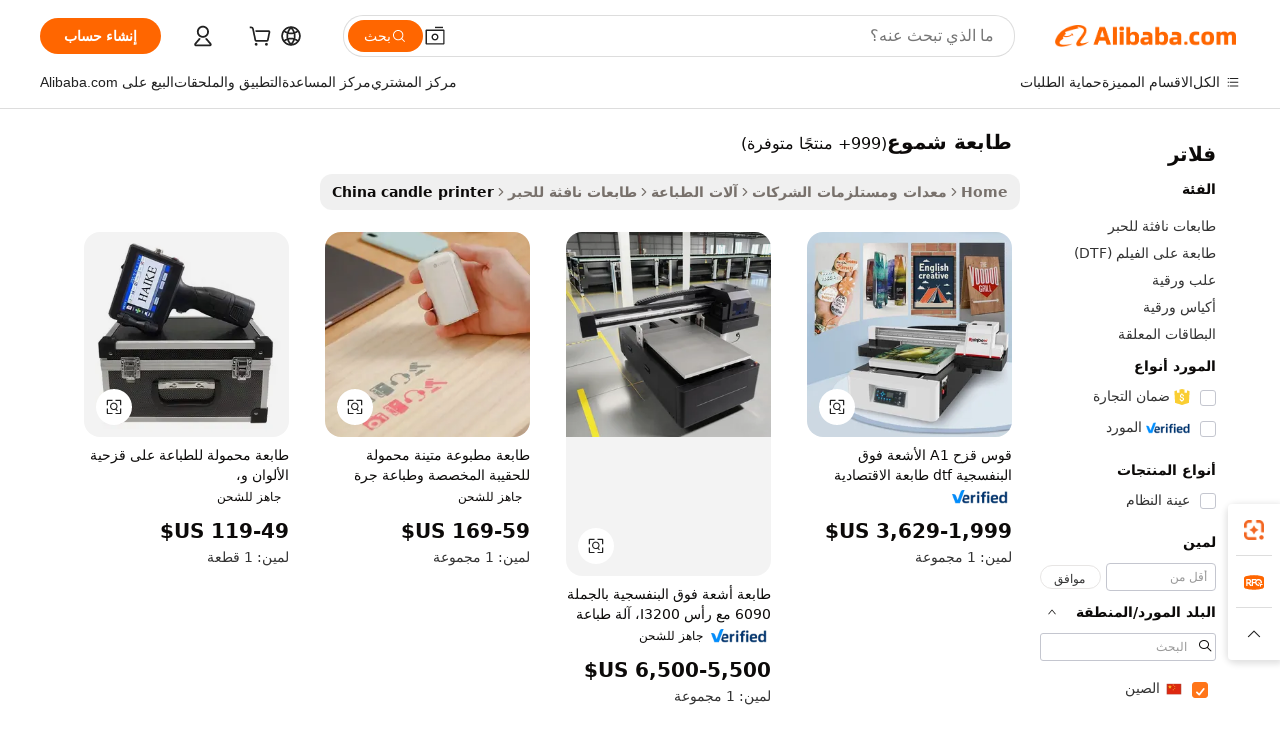

--- FILE ---
content_type: text/html;charset=UTF-8
request_url: https://arabic.alibaba.com/Popular/CN_candle-printer-Trade.html
body_size: 149375
content:

<!-- screen_content -->
    <!-- tangram:5410 begin-->
    <!-- tangram:529998 begin-->

<!DOCTYPE html>
<html lang="ar" dir="rtl">
  <head>
        <script>
      window.__BB = {
        scene: window.__bb_scene || 'traffic-free-popular'
      };
      window.__BB.BB_CWV_IGNORE = {
          lcp_element: ['#icbu-buyer-pc-top-banner'],
          lcp_url: [],
        };
      window._timing = {}
      window._timing.first_start = Date.now();
      window.needLoginInspiration = Boolean();
      // 变量用于标记页面首次可见时间
      let firstVisibleTime = null;
      if (typeof document.hidden !== 'undefined') {
        // 页面首次加载时直接统计
        if (!document.hidden) {
          firstVisibleTime = Date.now();
          window.__BB_timex = 1
        } else {
          // 页面不可见时监听 visibilitychange 事件
          document.addEventListener('visibilitychange', () => {
            if (!document.hidden) {
              firstVisibleTime = Date.now();
              window.__BB_timex = firstVisibleTime - window.performance.timing.navigationStart
              window.__BB.firstVisibleTime = window.__BB_timex
              console.log("Page became visible after "+ window.__BB_timex + " ms");
            }
          }, { once: true });  // 确保只触发一次
        }
      } else {
        console.warn('Page Visibility API is not supported in this browser.');
      }
    </script>
        <meta name="data-spm" content="a2700">
        <meta name="aplus-xplug" content="NONE">
        <meta name="aplus-icbu-disable-umid" content="1">
        <meta name="google-translate-customization" content="9de59014edaf3b99-22e1cf3b5ca21786-g00bb439a5e9e5f8f-f">
    <meta name="yandex-verification" content="25a76ba8e4443bb3" />
    <meta name="msvalidate.01" content="E3FBF0E89B724C30844BF17C59608E8F" />
    <meta name="viewport" content="width=device-width, initial-scale=1.0, maximum-scale=5.0, user-scalable=yes">
        <link rel="preconnect" href="https://s.alicdn.com/" crossorigin>
    <link rel="dns-prefetch" href="https://s.alicdn.com">
                        <link rel="preload" href="" as="image">
        <link rel="preload" href="https://s.alicdn.com/@g/alilog/??aplus_plugin_icbufront/index.js,mlog/aplus_v2.js" as="script">
        <link rel="preload" href="https://s.alicdn.com/@img/imgextra/i2/O1CN0153JdbU26g4bILVOyC_!!6000000007690-2-tps-418-58.png" as="image">
        <script>
            window.__APLUS_ABRATE__ = {
        perf_group: 'control',
        scene: "traffic-free-popular",
      };
    </script>
    <meta name="aplus-mmstat-timeout" content="15000">
        <meta content="text/html; charset=utf-8" http-equiv="Content-Type">
          <title>مشغل الموسيقى طابعة شموع الصين, أشترِ أفضل مشغل موسيقى الصين قادم من مصانع طابعة شموع على Alibaba.com</title>
      <meta name="keywords" content="">
      <meta name="description" content="">
            <meta name="pagetiming-rate" content="9">
      <meta name="pagetiming-resource-rate" content="4">
                    <link rel="canonical" href="https://www.alibaba.com/countrysearch/CN/candle-printer.html">
                              <link rel="alternate" hreflang="fr" href="https://french.alibaba.com/Popular/CN_candle-printer-Trade.html">
                  <link rel="alternate" hreflang="de" href="https://german.alibaba.com/Popular/CN_candle-printer-Trade.html">
                  <link rel="alternate" hreflang="pt" href="https://portuguese.alibaba.com/Popular/CN_candle-printer-Trade.html">
                  <link rel="alternate" hreflang="it" href="https://italian.alibaba.com/Popular/CN_candle-printer-Trade.html">
                  <link rel="alternate" hreflang="es" href="https://spanish.alibaba.com/Popular/CN_candle-printer-Trade.html">
                  <link rel="alternate" hreflang="ru" href="https://russian.alibaba.com/Popular/CN_candle-printer-Trade.html">
                  <link rel="alternate" hreflang="ko" href="https://korean.alibaba.com/Popular/CN_candle-printer-Trade.html">
                  <link rel="alternate" hreflang="ar" href="https://arabic.alibaba.com/Popular/CN_candle-printer-Trade.html">
                  <link rel="alternate" hreflang="ja" href="https://japanese.alibaba.com/Popular/CN_candle-printer-Trade.html">
                  <link rel="alternate" hreflang="tr" href="https://turkish.alibaba.com/Popular/CN_candle-printer-Trade.html">
                  <link rel="alternate" hreflang="th" href="https://thai.alibaba.com/Popular/CN_candle-printer-Trade.html">
                  <link rel="alternate" hreflang="vi" href="https://vietnamese.alibaba.com/Popular/CN_candle-printer-Trade.html">
                  <link rel="alternate" hreflang="nl" href="https://dutch.alibaba.com/Popular/CN_candle-printer-Trade.html">
                  <link rel="alternate" hreflang="he" href="https://hebrew.alibaba.com/Popular/CN_candle-printer-Trade.html">
                  <link rel="alternate" hreflang="id" href="https://indonesian.alibaba.com/Popular/CN_candle-printer-Trade.html">
                  <link rel="alternate" hreflang="hi" href="https://hindi.alibaba.com/Popular/CN_candle-printer-Trade.html">
                  <link rel="alternate" hreflang="en" href="https://www.alibaba.com/countrysearch/CN/candle-printer.html">
                  <link rel="alternate" hreflang="zh" href="https://chinese.alibaba.com/Popular/CN_candle-printer-Trade.html">
                  <link rel="alternate" hreflang="x-default" href="https://arabic.alibaba.com/Popular/CN_candle-printer-Trade.html">
                                        <script>
      // Aplus 配置自动打点
      var queue = window.goldlog_queue || (window.goldlog_queue = []);
      var tags = ["button", "a", "div", "span", "i", "svg", "input", "li", "tr"];
      queue.push(
        {
          action: 'goldlog.appendMetaInfo',
          arguments: [
            'aplus-auto-exp',
            [
              {
                logkey: '/sc.ug_msite.new_product_exp',
                cssSelector: '[data-spm-exp]',
                props: ["data-spm-exp"],
              },
              {
                logkey: '/sc.ug_pc.seolist_product_exp',
                cssSelector: '.traffic-card-gallery',
                props: ["data-spm-exp"],
              }
            ]
          ]
        }
      )
      queue.push({
        action: 'goldlog.setMetaInfo',
        arguments: ['aplus-auto-clk', JSON.stringify(tags.map(tag =>({
          "logkey": "/sc.ug_msite.new_product_clk",
          tag,
          "filter": "data-spm-clk",
          "props": ["data-spm-clk"]
        })))],
      });
    </script>
  </head>
  <div id="icbu-header"><div id="the-new-header" data-version="4.4.0" data-tnh-auto-exp="tnh-expose" data-scenes="search-products" style="position: relative;background-color: #fff;border-bottom: 1px solid #ddd;box-sizing: border-box; font-family:Inter,SF Pro Text,Roboto,Helvetica Neue,Helvetica,Tahoma,Arial,PingFang SC,Microsoft YaHei;"><div style="display: flex;align-items:center;height: 72px;min-width: 1200px;max-width: 1580px;margin: 0 auto;padding: 0 40px;box-sizing: border-box;"><img style="height: 29px; width: 209px;" src="https://s.alicdn.com/@img/imgextra/i2/O1CN0153JdbU26g4bILVOyC_!!6000000007690-2-tps-418-58.png" alt="" /></div><div style="min-width: 1200px;max-width: 1580px;margin: 0 auto;overflow: hidden;font-size: 14px;display: flex;justify-content: space-between;padding: 0 40px;box-sizing: border-box;"><div style="display: flex; align-items: center; justify-content: space-between"><div style="position: relative; height: 36px; padding: 0 28px 0 20px">All categories</div><div style="position: relative; height: 36px; padding-right: 28px">Featured selections</div><div style="position: relative; height: 36px">Trade Assurance</div></div><div style="display: flex; align-items: center; justify-content: space-between"><div style="position: relative; height: 36px; padding-right: 28px">Buyer Central</div><div style="position: relative; height: 36px; padding-right: 28px">Help Center</div><div style="position: relative; height: 36px; padding-right: 28px">Get the app</div><div style="position: relative; height: 36px">Become a supplier</div></div></div></div></div></div>
  <body data-spm="7724857" style="min-height: calc(100vh + 1px)"><script 
id="beacon-aplus"   
src="//s.alicdn.com/@g/alilog/??aplus_plugin_icbufront/index.js,mlog/aplus_v2.js"
exparams="aplus=async&userid=&aplus&ali_beacon_id=&ali_apache_id=&ali_apache_track=&ali_apache_tracktmp=&eagleeye_traceid=2101d92c17684003856181834e1219&ip=3%2e142%2e47%2e144&dmtrack_c={ali%5fresin%5ftrace%3dse%5frst%3dnull%7csp%5fviewtype%3dY%7cset%3d3%7cser%3d1007%7cpageId%3d0f2a26b9f7824c319b2c7cb9078c69d2%7cm%5fpageid%3dnull%7cpvmi%3d3193f8a1960546b3a8e923eec525f74f%7csek%5fsepd%3d%25D8%25B7%25D8%25A7%25D8%25A8%25D8%25B9%25D8%25A9%2b%25D8%25B4%25D9%2585%25D9%2588%25D8%25B9%7csek%3dcandle%2bprinter%7cse%5fpn%3d1%7cp4pid%3d769b24d8%2d88ef%2d465f%2d885f%2dacd17b6cc820%7csclkid%3dnull%7cforecast%5fpost%5fcate%3dnull%7cseo%5fnew%5fuser%5fflag%3dfalse%7ccategoryId%3d100010776%7cseo%5fsearch%5fmodel%5fupgrade%5fv2%3d2025070801%7cseo%5fmodule%5fcard%5f20240624%3d202406242%7clong%5ftext%5fgoogle%5ftranslate%5fv2%3d2407142%7cseo%5fcontent%5ftd%5fbottom%5ftext%5fupdate%5fkey%3d2025070801%7cseo%5fsearch%5fmodel%5fupgrade%5fv3%3d2025072201%7cdamo%5falt%5freplace%3d2485818%7cseo%5fsearch%5fmodel%5fmulti%5fupgrade%5fv3%3d2025081101%7cwap%5fcross%3d2007659%7cwap%5fcs%5faction%3d2005494%7cAPP%5fVisitor%5fActive%3d26700%7cseo%5fshowroom%5fgoods%5fmix%3d2005244%7cseo%5fdefault%5fcached%5flong%5ftext%5ffrom%5fnew%5fkeyword%5fstep%3d2024122502%7cshowroom%5fgeneral%5ftemplate%3d2005292%7cwap%5fcs%5ftext%3dnull%7cstructured%5fdata%3d2025052702%7cseo%5fmulti%5fstyle%5ftext%5fupdate%3d2511182%7cpc%5fnew%5fheader%3dnull%7cseo%5fmeta%5fcate%5ftemplate%5fv1%3d2025042401%7cseo%5fmeta%5ftd%5fsearch%5fkeyword%5fstep%5fv1%3d2025040999%7cshowroom%5fft%5flong%5ftext%5fbaks%3d80802%7cAPP%5fGrowing%5fBuyer%5fHigh%5fIntent%5fActive%3d25488%7cshowroom%5fpc%5fv2019%3d2104%7cAPP%5fProspecting%5fBuyer%3d26712%7ccache%5fcontrol%3d2481986%7cAPP%5fChurned%5fCore%5fBuyer%3d25463%7cseo%5fdefault%5fcached%5flong%5ftext%5fstep%3d24110802%7camp%5flighthouse%5fscore%5fimage%3d19657%7cseo%5fft%5ftranslate%5fgemini%3d25012003%7cwap%5fnode%5fssr%3d2015725%7cdataphant%5fopen%3d27030%7clongtext%5fmulti%5fstyle%5fexpand%5frussian%3d2510141%7cseo%5flongtext%5fgoogle%5fdata%5fsection%3d25021702%7cindustry%5fpopular%5ffloor%3dnull%7cwap%5fad%5fgoods%5fproduct%5finterval%3dnull%7cseo%5fgoods%5fbootom%5fwholesale%5flink%3d2486162%7cseo%5fkeyword%5faatest%3d9%7cseo%5fmiddle%5fwholesale%5flink%3dnull%7cft%5flong%5ftext%5fenpand%5fstep2%3d121602%7cseo%5fft%5flongtext%5fexpand%5fstep3%3d25012102%7cseo%5fwap%5fheadercard%3d2006288%7cAPP%5fChurned%5fInactive%5fVisitor%3d25497%7cAPP%5fGrowing%5fBuyer%5fHigh%5fIntent%5fInactive%3d25484%7cseo%5fmeta%5ftd%5fmulti%5fkey%3d2025061801%7ctop%5frecommend%5f20250120%3d202501201%7clongtext%5fmulti%5fstyle%5fexpand%5ffrench%5fcopy%3d25091802%7clongtext%5fmulti%5fstyle%5fexpand%5ffrench%5fcopy%5fcopy%3d25092502%7cseo%5ffloor%5fexp%3dnull%7cseo%5fshowroom%5falgo%5flink%3d17764%7cseo%5fmeta%5ftd%5faib%5fgeneral%5fkey%3d2025091900%7ccountry%5findustry%3d202311033%7cpc%5ffree%5fswitchtosearch%3d2020529%7cshowroom%5fft%5flong%5ftext%5fenpand%5fstep1%3d101102%7cseo%5fshowroom%5fnorel%3dnull%7cplp%5fstyle%5f25%5fpc%3d202505222%7cseo%5fggs%5flayer%3d10010%7cquery%5fmutil%5flang%5ftranslate%3d2025060300%7cAPP%5fChurned%5fBuyer%3d25468%7cstream%5frender%5fperf%5fopt%3d2309181%7cwap%5fgoods%3d2007383%7cseo%5fshowroom%5fsimilar%5f20240614%3d202406142%7cchinese%5fopen%3d6307%7cquery%5fgpt%5ftranslate%3d20240820%7cad%5fproduct%5finterval%3dnull%7camp%5fto%5fpwa%3d2007359%7cplp%5faib%5fmulti%5fai%5fmeta%3d20250401%7cwap%5fsupplier%5fcontent%3dnull%7cpc%5ffree%5frefactoring%3d20220315%7csso%5foem%5ffloor%3d30031%7cAPP%5fGrowing%5fBuyer%5fInactive%3d25476%7cseo%5fpc%5fnew%5fview%5f20240807%3d202408072%7cseo%5fbottom%5ftext%5fentity%5fkey%5fcopy%3d2025062400%7cstream%5frender%3d433763%7cseo%5fmodule%5fcard%5f20240424%3d202404241%7cseo%5ftitle%5freplace%5f20191226%3d5841%7clongtext%5fmulti%5fstyle%5fexpand%3d25090802%7cgoogleweblight%3d6516%7clighthouse%5fbase64%3d2005760%7cseo%5fsearch%5fen%5fsearch%5ftype%3d2025112401%7cAPP%5fProspecting%5fBuyer%5fActive%3d26719%7cad%5fgoods%5fproduct%5finterval%3dnull%7cseo%5fbottom%5fdeep%5fextend%5fkw%5fkey%3d2025071101%7clongtext%5fmulti%5fstyle%5fexpand%5fturkish%3d25102801%7cilink%5fuv%3d20240911%7cwap%5flist%5fwakeup%3d2005832%7ctpp%5fcrosslink%5fpc%3d20205311%7cseo%5ftop%5fbooth%3d18501%7cAPP%5fGrowing%5fBuyer%5fLess%5fActive%3d25472%7cseo%5fsearch%5fmodel%5fupgrade%5frank%3d2025092401%7cgoodslayer%3d7977%7cft%5flong%5ftext%5ftranslate%5fexpand%5fstep1%3d24110802%7cseo%5fheaderstyle%5ftraffic%5fkey%5fv1%3d2025072100%7ccrosslink%5fswitch%3d2008141%7cp4p%5foutline%3d20240328%7cseo%5fmeta%5ftd%5faib%5fv2%5fkey%3d2025091801%7crts%5fmulti%3d2008404%7cseo%5fad%5foptimization%5fkey%5fv2%3d2025072300%7cAPP%5fVisitor%5fLess%5fActive%3d26697%7cplp%5fstyle%5f25%3d202505192%7ccdn%5fvm%3d2007368%7cwap%5fad%5fproduct%5finterval%3dnull%7cseo%5fsearch%5fmodel%5fmulti%5fupgrade%5frank%3d2025092401%7cpc%5fcard%5fshare%3d2025081201%7cAPP%5fGrowing%5fBuyer%5fHigh%5fIntent%5fLess%5fActive%3d25480%7cgoods%5ftitle%5fsubstitute%3d9616%7cwap%5fscreen%5fexp%3d2025081400%7creact%5fheader%5ftest%3d202502182%7cpc%5fcs%5fcolor%3d2005788%7cshowroom%5fft%5flong%5ftext%5ftest%3d72502%7cone%5ftap%5flogin%5fABTest%3d202308153%7cseo%5fhyh%5fshow%5ftags%3dnull%7cplp%5fstructured%5fdata%3d2508182%7cguide%5fdelete%3d2008526%7cseo%5findustry%5ftemplate%3dnull%7cseo%5fmeta%5ftd%5fmulti%5fes%5fkey%3d2025073101%7cseo%5fshowroom%5fdata%5fmix%3d19888%7csso%5ftop%5franking%5ffloor%3d20031%7cseo%5ftd%5fdeep%5fupgrade%5fkey%5fv3%3d2025081101%7cwap%5fue%5fone%3d2025111401%7cshowroom%5fto%5frts%5flink%3d2008480%7ccountrysearch%5ftest%3dnull%7cchannel%5famp%5fto%5fpwa%3dnull%7cseo%5fmulti%5fstyles%5flong%5ftext%3d2503172%7cseo%5fmeta%5ftext%5fmutli%5fcate%5ftemplate%5fv1%3d2025080801%7cseo%5fdefault%5fcached%5fmutil%5flong%5ftext%5fstep%3d24110436%7cseo%5faction%5fpoint%5ftype%3d22823%7cseo%5faib%5ftd%5flaunch%5f20240828%5fcopy%3d202408282%7cseo%5fshowroom%5fwholesale%5flink%3d2486142%7cseo%5fperf%5fimprove%3d2023999%7cseo%5fwap%5flist%5fbounce%5f01%3d2063%7cseo%5fwap%5flist%5fbounce%5f02%3d2128%7cAPP%5fGrowing%5fBuyer%5fActive%3d25492%7cvideolayer%3dnull%7cvideo%5fplay%3dnull%7cAPP%5fChurned%5fMember%5fInactive%3d25501%7cseo%5fgoogle%5fnew%5fstruct%3d438326%7cicbu%5falgo%5fp4p%5fseo%5fad%3d2025072300%7ctpp%5ftrace%3dseoKeyword%2dseoKeyword%5fv3%2dproduct%2dPRODUCT%5fFAIL}&pageid=038e2f902101ebcf1768400385&hn=ensearchweb033001235207%2erg%2dus%2deast%2eus44&asid=AQAAAAABpmdp7hpfRAAAAAAdPa+ZQsafKQ==&treq=&tres=" async>
</script>
                        <!-- tangram:7430 begin-->
 <style>
   .traffic-card-gallery {display: flex;position: relative;flex-direction: column;justify-content: flex-start;border-radius: 0.5rem;background-color: #fff;padding: 0.5rem 0.5rem 1rem;overflow: hidden;font-size: 0.75rem;line-height: 1rem;}
   .product-price {
     b {
       font-size: 22px;
     }
   }
 </style>
<!-- tangram:7430 end-->
            <style>
.component-left-filter-callback{display:flex;position:relative;margin-top:10px;height:1200px}.component-left-filter-callback img{width:200px}.component-left-filter-callback i{position:absolute;top:5%;left:50%}.related-search-wrapper{padding:.5rem;--tw-bg-opacity: 1;background-color:#fff;background-color:rgba(255,255,255,var(--tw-bg-opacity, 1));border-width:1px;border-color:var(--input)}.related-search-wrapper .related-search-box{margin:12px 16px}.related-search-wrapper .related-search-box .related-search-title{display:inline;float:start;color:#666;word-wrap:break-word;margin-right:12px;width:13%}.related-search-wrapper .related-search-box .related-search-content{display:flex;flex-wrap:wrap}.related-search-wrapper .related-search-box .related-search-content .related-search-link{margin-right:12px;width:23%;overflow:hidden;color:#666;text-overflow:ellipsis;white-space:nowrap}.product-title img{margin-right:.5rem;display:inline-block;height:1rem;vertical-align:sub}.product-price b{font-size:22px}.similar-icon{position:absolute;bottom:12px;z-index:2;right:12px}.rfq-card{display:inline-block;position:relative;box-sizing:border-box;margin-bottom:36px}.rfq-card .rfq-card-content{display:flex;position:relative;flex-direction:column;align-items:flex-start;background-size:cover;background-color:#fff;padding:12px;width:100%;height:100%}.rfq-card .rfq-card-content .rfq-card-icon{margin-top:50px}.rfq-card .rfq-card-content .rfq-card-icon img{width:45px}.rfq-card .rfq-card-content .rfq-card-top-title{margin-top:14px;color:#222;font-weight:400;font-size:16px}.rfq-card .rfq-card-content .rfq-card-title{margin-top:24px;color:#333;font-weight:800;font-size:20px}.rfq-card .rfq-card-content .rfq-card-input-box{margin-top:24px;width:100%}.rfq-card .rfq-card-content .rfq-card-input-box textarea{box-sizing:border-box;border:1px solid #ddd;border-radius:4px;background-color:#fff;padding:9px 12px;width:100%;height:88px;resize:none;color:#666;font-weight:400;font-size:13px;font-family:inherit}.rfq-card .rfq-card-content .rfq-card-button{margin-top:24px;border:1px solid #666;border-radius:16px;background-color:#fff;width:67%;color:#000;font-weight:700;font-size:14px;line-height:30px;text-align:center}[data-modulename^=ProductList-] div{contain-intrinsic-size:auto 500px}.traffic-card-gallery:hover{--tw-shadow: 0px 2px 6px 2px rgba(0,0,0,.12157);--tw-shadow-colored: 0px 2px 6px 2px var(--tw-shadow-color);box-shadow:0 0 #0000,0 0 #0000,0 2px 6px 2px #0000001f;box-shadow:var(--tw-ring-offset-shadow, 0 0 rgba(0,0,0,0)),var(--tw-ring-shadow, 0 0 rgba(0,0,0,0)),var(--tw-shadow);z-index:10}.traffic-card-gallery{position:relative;display:flex;flex-direction:column;justify-content:flex-start;overflow:hidden;border-radius:.75rem;--tw-bg-opacity: 1;background-color:#fff;background-color:rgba(255,255,255,var(--tw-bg-opacity, 1));padding:.5rem;font-size:.75rem;line-height:1rem}.traffic-card-list{position:relative;display:flex;height:292px;flex-direction:row;justify-content:flex-start;overflow:hidden;border-bottom-width:1px;--tw-bg-opacity: 1;background-color:#fff;background-color:rgba(255,255,255,var(--tw-bg-opacity, 1));padding:1rem;font-size:.75rem;line-height:1rem}.traffic-card-g-industry:hover{--tw-shadow: 0 0 10px rgba(0,0,0,.1);--tw-shadow-colored: 0 0 10px var(--tw-shadow-color);box-shadow:0 0 #0000,0 0 #0000,0 0 10px #0000001a;box-shadow:var(--tw-ring-offset-shadow, 0 0 rgba(0,0,0,0)),var(--tw-ring-shadow, 0 0 rgba(0,0,0,0)),var(--tw-shadow)}.traffic-card-g-industry{position:relative;border-radius:var(--radius);--tw-bg-opacity: 1;background-color:#fff;background-color:rgba(255,255,255,var(--tw-bg-opacity, 1));padding:1.25rem .75rem .75rem;font-size:.875rem;line-height:1.25rem}.module-filter-section-wrapper{max-height:none!important;overflow-x:hidden}*,:before,:after{--tw-border-spacing-x: 0;--tw-border-spacing-y: 0;--tw-translate-x: 0;--tw-translate-y: 0;--tw-rotate: 0;--tw-skew-x: 0;--tw-skew-y: 0;--tw-scale-x: 1;--tw-scale-y: 1;--tw-pan-x: ;--tw-pan-y: ;--tw-pinch-zoom: ;--tw-scroll-snap-strictness: proximity;--tw-gradient-from-position: ;--tw-gradient-via-position: ;--tw-gradient-to-position: ;--tw-ordinal: ;--tw-slashed-zero: ;--tw-numeric-figure: ;--tw-numeric-spacing: ;--tw-numeric-fraction: ;--tw-ring-inset: ;--tw-ring-offset-width: 0px;--tw-ring-offset-color: #fff;--tw-ring-color: rgba(59, 130, 246, .5);--tw-ring-offset-shadow: 0 0 rgba(0,0,0,0);--tw-ring-shadow: 0 0 rgba(0,0,0,0);--tw-shadow: 0 0 rgba(0,0,0,0);--tw-shadow-colored: 0 0 rgba(0,0,0,0);--tw-blur: ;--tw-brightness: ;--tw-contrast: ;--tw-grayscale: ;--tw-hue-rotate: ;--tw-invert: ;--tw-saturate: ;--tw-sepia: ;--tw-drop-shadow: ;--tw-backdrop-blur: ;--tw-backdrop-brightness: ;--tw-backdrop-contrast: ;--tw-backdrop-grayscale: ;--tw-backdrop-hue-rotate: ;--tw-backdrop-invert: ;--tw-backdrop-opacity: ;--tw-backdrop-saturate: ;--tw-backdrop-sepia: ;--tw-contain-size: ;--tw-contain-layout: ;--tw-contain-paint: ;--tw-contain-style: }::backdrop{--tw-border-spacing-x: 0;--tw-border-spacing-y: 0;--tw-translate-x: 0;--tw-translate-y: 0;--tw-rotate: 0;--tw-skew-x: 0;--tw-skew-y: 0;--tw-scale-x: 1;--tw-scale-y: 1;--tw-pan-x: ;--tw-pan-y: ;--tw-pinch-zoom: ;--tw-scroll-snap-strictness: proximity;--tw-gradient-from-position: ;--tw-gradient-via-position: ;--tw-gradient-to-position: ;--tw-ordinal: ;--tw-slashed-zero: ;--tw-numeric-figure: ;--tw-numeric-spacing: ;--tw-numeric-fraction: ;--tw-ring-inset: ;--tw-ring-offset-width: 0px;--tw-ring-offset-color: #fff;--tw-ring-color: rgba(59, 130, 246, .5);--tw-ring-offset-shadow: 0 0 rgba(0,0,0,0);--tw-ring-shadow: 0 0 rgba(0,0,0,0);--tw-shadow: 0 0 rgba(0,0,0,0);--tw-shadow-colored: 0 0 rgba(0,0,0,0);--tw-blur: ;--tw-brightness: ;--tw-contrast: ;--tw-grayscale: ;--tw-hue-rotate: ;--tw-invert: ;--tw-saturate: ;--tw-sepia: ;--tw-drop-shadow: ;--tw-backdrop-blur: ;--tw-backdrop-brightness: ;--tw-backdrop-contrast: ;--tw-backdrop-grayscale: ;--tw-backdrop-hue-rotate: ;--tw-backdrop-invert: ;--tw-backdrop-opacity: ;--tw-backdrop-saturate: ;--tw-backdrop-sepia: ;--tw-contain-size: ;--tw-contain-layout: ;--tw-contain-paint: ;--tw-contain-style: }*,:before,:after{box-sizing:border-box;border-width:0;border-style:solid;border-color:#e5e7eb}:before,:after{--tw-content: ""}html,:host{line-height:1.5;-webkit-text-size-adjust:100%;-moz-tab-size:4;-o-tab-size:4;tab-size:4;font-family:ui-sans-serif,system-ui,-apple-system,Segoe UI,Roboto,Ubuntu,Cantarell,Noto Sans,sans-serif,"Apple Color Emoji","Segoe UI Emoji",Segoe UI Symbol,"Noto Color Emoji";font-feature-settings:normal;font-variation-settings:normal;-webkit-tap-highlight-color:transparent}body{margin:0;line-height:inherit}hr{height:0;color:inherit;border-top-width:1px}abbr:where([title]){text-decoration:underline;-webkit-text-decoration:underline dotted;text-decoration:underline dotted}h1,h2,h3,h4,h5,h6{font-size:inherit;font-weight:inherit}a{color:inherit;text-decoration:inherit}b,strong{font-weight:bolder}code,kbd,samp,pre{font-family:ui-monospace,SFMono-Regular,Menlo,Monaco,Consolas,Liberation Mono,Courier New,monospace;font-feature-settings:normal;font-variation-settings:normal;font-size:1em}small{font-size:80%}sub,sup{font-size:75%;line-height:0;position:relative;vertical-align:baseline}sub{bottom:-.25em}sup{top:-.5em}table{text-indent:0;border-color:inherit;border-collapse:collapse}button,input,optgroup,select,textarea{font-family:inherit;font-feature-settings:inherit;font-variation-settings:inherit;font-size:100%;font-weight:inherit;line-height:inherit;letter-spacing:inherit;color:inherit;margin:0;padding:0}button,select{text-transform:none}button,input:where([type=button]),input:where([type=reset]),input:where([type=submit]){-webkit-appearance:button;background-color:transparent;background-image:none}:-moz-focusring{outline:auto}:-moz-ui-invalid{box-shadow:none}progress{vertical-align:baseline}::-webkit-inner-spin-button,::-webkit-outer-spin-button{height:auto}[type=search]{-webkit-appearance:textfield;outline-offset:-2px}::-webkit-search-decoration{-webkit-appearance:none}::-webkit-file-upload-button{-webkit-appearance:button;font:inherit}summary{display:list-item}blockquote,dl,dd,h1,h2,h3,h4,h5,h6,hr,figure,p,pre{margin:0}fieldset{margin:0;padding:0}legend{padding:0}ol,ul,menu{list-style:none;margin:0;padding:0}dialog{padding:0}textarea{resize:vertical}input::-moz-placeholder,textarea::-moz-placeholder{opacity:1;color:#9ca3af}input::placeholder,textarea::placeholder{opacity:1;color:#9ca3af}button,[role=button]{cursor:pointer}:disabled{cursor:default}img,svg,video,canvas,audio,iframe,embed,object{display:block;vertical-align:middle}img,video{max-width:100%;height:auto}[hidden]:where(:not([hidden=until-found])){display:none}:root{--background: hsl(0, 0%, 100%);--foreground: hsl(20, 14.3%, 4.1%);--card: hsl(0, 0%, 100%);--card-foreground: hsl(20, 14.3%, 4.1%);--popover: hsl(0, 0%, 100%);--popover-foreground: hsl(20, 14.3%, 4.1%);--primary: hsl(24, 100%, 50%);--primary-foreground: hsl(60, 9.1%, 97.8%);--secondary: hsl(60, 4.8%, 95.9%);--secondary-foreground: #333;--muted: hsl(60, 4.8%, 95.9%);--muted-foreground: hsl(25, 5.3%, 44.7%);--accent: hsl(60, 4.8%, 95.9%);--accent-foreground: hsl(24, 9.8%, 10%);--destructive: hsl(0, 84.2%, 60.2%);--destructive-foreground: hsl(60, 9.1%, 97.8%);--border: hsl(20, 5.9%, 90%);--input: hsl(20, 5.9%, 90%);--ring: hsl(24.6, 95%, 53.1%);--radius: 1rem}.dark{--background: hsl(20, 14.3%, 4.1%);--foreground: hsl(60, 9.1%, 97.8%);--card: hsl(20, 14.3%, 4.1%);--card-foreground: hsl(60, 9.1%, 97.8%);--popover: hsl(20, 14.3%, 4.1%);--popover-foreground: hsl(60, 9.1%, 97.8%);--primary: hsl(20.5, 90.2%, 48.2%);--primary-foreground: hsl(60, 9.1%, 97.8%);--secondary: hsl(12, 6.5%, 15.1%);--secondary-foreground: hsl(60, 9.1%, 97.8%);--muted: hsl(12, 6.5%, 15.1%);--muted-foreground: hsl(24, 5.4%, 63.9%);--accent: hsl(12, 6.5%, 15.1%);--accent-foreground: hsl(60, 9.1%, 97.8%);--destructive: hsl(0, 72.2%, 50.6%);--destructive-foreground: hsl(60, 9.1%, 97.8%);--border: hsl(12, 6.5%, 15.1%);--input: hsl(12, 6.5%, 15.1%);--ring: hsl(20.5, 90.2%, 48.2%)}*{border-color:#e7e5e4;border-color:var(--border)}body{background-color:#fff;background-color:var(--background);color:#0c0a09;color:var(--foreground)}.il-sr-only{position:absolute;width:1px;height:1px;padding:0;margin:-1px;overflow:hidden;clip:rect(0,0,0,0);white-space:nowrap;border-width:0}.il-invisible{visibility:hidden}.il-fixed{position:fixed}.il-absolute{position:absolute}.il-relative{position:relative}.il-sticky{position:sticky}.il-inset-0{inset:0}.il--bottom-12{bottom:-3rem}.il--top-12{top:-3rem}.il-bottom-0{bottom:0}.il-bottom-2{bottom:.5rem}.il-bottom-3{bottom:.75rem}.il-bottom-4{bottom:1rem}.il-end-0{right:0}.il-end-2{right:.5rem}.il-end-3{right:.75rem}.il-end-4{right:1rem}.il-left-0{left:0}.il-left-3{left:.75rem}.il-right-0{right:0}.il-right-2{right:.5rem}.il-right-3{right:.75rem}.il-start-0{left:0}.il-start-1\/2{left:50%}.il-start-2{left:.5rem}.il-start-3{left:.75rem}.il-start-\[50\%\]{left:50%}.il-top-0{top:0}.il-top-1\/2{top:50%}.il-top-16{top:4rem}.il-top-4{top:1rem}.il-top-\[50\%\]{top:50%}.il-z-10{z-index:10}.il-z-50{z-index:50}.il-z-\[9999\]{z-index:9999}.il-col-span-4{grid-column:span 4 / span 4}.il-m-0{margin:0}.il-m-3{margin:.75rem}.il-m-auto{margin:auto}.il-mx-auto{margin-left:auto;margin-right:auto}.il-my-3{margin-top:.75rem;margin-bottom:.75rem}.il-my-5{margin-top:1.25rem;margin-bottom:1.25rem}.il-my-auto{margin-top:auto;margin-bottom:auto}.\!il-mb-4{margin-bottom:1rem!important}.il--mt-4{margin-top:-1rem}.il-mb-0{margin-bottom:0}.il-mb-1{margin-bottom:.25rem}.il-mb-2{margin-bottom:.5rem}.il-mb-3{margin-bottom:.75rem}.il-mb-4{margin-bottom:1rem}.il-mb-5{margin-bottom:1.25rem}.il-mb-6{margin-bottom:1.5rem}.il-mb-8{margin-bottom:2rem}.il-mb-\[-0\.75rem\]{margin-bottom:-.75rem}.il-mb-\[0\.125rem\]{margin-bottom:.125rem}.il-me-1{margin-right:.25rem}.il-me-2{margin-right:.5rem}.il-me-3{margin-right:.75rem}.il-me-auto{margin-right:auto}.il-mr-1{margin-right:.25rem}.il-mr-2{margin-right:.5rem}.il-ms-1{margin-left:.25rem}.il-ms-4{margin-left:1rem}.il-ms-5{margin-left:1.25rem}.il-ms-8{margin-left:2rem}.il-ms-\[\.375rem\]{margin-left:.375rem}.il-ms-auto{margin-left:auto}.il-mt-0{margin-top:0}.il-mt-0\.5{margin-top:.125rem}.il-mt-1{margin-top:.25rem}.il-mt-2{margin-top:.5rem}.il-mt-3{margin-top:.75rem}.il-mt-4{margin-top:1rem}.il-mt-6{margin-top:1.5rem}.il-line-clamp-1{overflow:hidden;display:-webkit-box;-webkit-box-orient:vertical;-webkit-line-clamp:1}.il-line-clamp-2{overflow:hidden;display:-webkit-box;-webkit-box-orient:vertical;-webkit-line-clamp:2}.il-line-clamp-6{overflow:hidden;display:-webkit-box;-webkit-box-orient:vertical;-webkit-line-clamp:6}.il-inline-block{display:inline-block}.il-inline{display:inline}.il-flex{display:flex}.il-inline-flex{display:inline-flex}.il-grid{display:grid}.il-aspect-square{aspect-ratio:1 / 1}.il-size-5{width:1.25rem;height:1.25rem}.il-h-1{height:.25rem}.il-h-10{height:2.5rem}.il-h-11{height:2.75rem}.il-h-20{height:5rem}.il-h-24{height:6rem}.il-h-3\.5{height:.875rem}.il-h-4{height:1rem}.il-h-40{height:10rem}.il-h-6{height:1.5rem}.il-h-8{height:2rem}.il-h-9{height:2.25rem}.il-h-\[150px\]{height:150px}.il-h-\[152px\]{height:152px}.il-h-\[18\.25rem\]{height:18.25rem}.il-h-\[292px\]{height:292px}.il-h-\[600px\]{height:600px}.il-h-auto{height:auto}.il-h-fit{height:-moz-fit-content;height:fit-content}.il-h-full{height:100%}.il-h-screen{height:100vh}.il-max-h-\[100vh\]{max-height:100vh}.il-w-1\/2{width:50%}.il-w-10{width:2.5rem}.il-w-10\/12{width:83.333333%}.il-w-4{width:1rem}.il-w-6{width:1.5rem}.il-w-64{width:16rem}.il-w-7\/12{width:58.333333%}.il-w-72{width:18rem}.il-w-8{width:2rem}.il-w-8\/12{width:66.666667%}.il-w-9{width:2.25rem}.il-w-9\/12{width:75%}.il-w-\[200px\]{width:200px}.il-w-\[84px\]{width:84px}.il-w-fit{width:-moz-fit-content;width:fit-content}.il-w-full{width:100%}.il-w-screen{width:100vw}.il-min-w-0{min-width:0px}.il-min-w-3{min-width:.75rem}.il-min-w-\[1200px\]{min-width:1200px}.il-max-w-\[1000px\]{max-width:1000px}.il-max-w-\[1580px\]{max-width:1580px}.il-max-w-full{max-width:100%}.il-max-w-lg{max-width:32rem}.il-flex-1{flex:1 1 0%}.il-flex-shrink-0,.il-shrink-0{flex-shrink:0}.il-flex-grow-0,.il-grow-0{flex-grow:0}.il-basis-24{flex-basis:6rem}.il-basis-full{flex-basis:100%}.il-origin-\[--radix-tooltip-content-transform-origin\]{transform-origin:var(--radix-tooltip-content-transform-origin)}.il--translate-x-1\/2{--tw-translate-x: -50%;transform:translate(-50%,var(--tw-translate-y)) rotate(var(--tw-rotate)) skew(var(--tw-skew-x)) skewY(var(--tw-skew-y)) scaleX(var(--tw-scale-x)) scaleY(var(--tw-scale-y));transform:translate(var(--tw-translate-x),var(--tw-translate-y)) rotate(var(--tw-rotate)) skew(var(--tw-skew-x)) skewY(var(--tw-skew-y)) scaleX(var(--tw-scale-x)) scaleY(var(--tw-scale-y))}.il--translate-y-1\/2{--tw-translate-y: -50%;transform:translate(var(--tw-translate-x),-50%) rotate(var(--tw-rotate)) skew(var(--tw-skew-x)) skewY(var(--tw-skew-y)) scaleX(var(--tw-scale-x)) scaleY(var(--tw-scale-y));transform:translate(var(--tw-translate-x),var(--tw-translate-y)) rotate(var(--tw-rotate)) skew(var(--tw-skew-x)) skewY(var(--tw-skew-y)) scaleX(var(--tw-scale-x)) scaleY(var(--tw-scale-y))}.il-translate-x-\[-50\%\]{--tw-translate-x: -50%;transform:translate(-50%,var(--tw-translate-y)) rotate(var(--tw-rotate)) skew(var(--tw-skew-x)) skewY(var(--tw-skew-y)) scaleX(var(--tw-scale-x)) scaleY(var(--tw-scale-y));transform:translate(var(--tw-translate-x),var(--tw-translate-y)) rotate(var(--tw-rotate)) skew(var(--tw-skew-x)) skewY(var(--tw-skew-y)) scaleX(var(--tw-scale-x)) scaleY(var(--tw-scale-y))}.il-translate-y-\[-50\%\]{--tw-translate-y: -50%;transform:translate(var(--tw-translate-x),-50%) rotate(var(--tw-rotate)) skew(var(--tw-skew-x)) skewY(var(--tw-skew-y)) scaleX(var(--tw-scale-x)) scaleY(var(--tw-scale-y));transform:translate(var(--tw-translate-x),var(--tw-translate-y)) rotate(var(--tw-rotate)) skew(var(--tw-skew-x)) skewY(var(--tw-skew-y)) scaleX(var(--tw-scale-x)) scaleY(var(--tw-scale-y))}.il-rotate-90{--tw-rotate: 90deg;transform:translate(var(--tw-translate-x),var(--tw-translate-y)) rotate(90deg) skew(var(--tw-skew-x)) skewY(var(--tw-skew-y)) scaleX(var(--tw-scale-x)) scaleY(var(--tw-scale-y));transform:translate(var(--tw-translate-x),var(--tw-translate-y)) rotate(var(--tw-rotate)) skew(var(--tw-skew-x)) skewY(var(--tw-skew-y)) scaleX(var(--tw-scale-x)) scaleY(var(--tw-scale-y))}@keyframes il-pulse{50%{opacity:.5}}.il-animate-pulse{animation:il-pulse 2s cubic-bezier(.4,0,.6,1) infinite}@keyframes il-spin{to{transform:rotate(360deg)}}.il-animate-spin{animation:il-spin 1s linear infinite}.il-cursor-pointer{cursor:pointer}.il-list-disc{list-style-type:disc}.il-grid-cols-2{grid-template-columns:repeat(2,minmax(0,1fr))}.il-grid-cols-4{grid-template-columns:repeat(4,minmax(0,1fr))}.il-flex-row{flex-direction:row}.il-flex-col{flex-direction:column}.il-flex-col-reverse{flex-direction:column-reverse}.il-flex-wrap{flex-wrap:wrap}.il-flex-nowrap{flex-wrap:nowrap}.il-items-start{align-items:flex-start}.il-items-center{align-items:center}.il-items-baseline{align-items:baseline}.il-justify-start{justify-content:flex-start}.il-justify-end{justify-content:flex-end}.il-justify-center{justify-content:center}.il-justify-between{justify-content:space-between}.il-gap-1{gap:.25rem}.il-gap-1\.5{gap:.375rem}.il-gap-10{gap:2.5rem}.il-gap-2{gap:.5rem}.il-gap-3{gap:.75rem}.il-gap-4{gap:1rem}.il-gap-8{gap:2rem}.il-gap-\[\.0938rem\]{gap:.0938rem}.il-gap-\[\.375rem\]{gap:.375rem}.il-gap-\[0\.125rem\]{gap:.125rem}.\!il-gap-x-5{-moz-column-gap:1.25rem!important;column-gap:1.25rem!important}.\!il-gap-y-5{row-gap:1.25rem!important}.il-space-y-1\.5>:not([hidden])~:not([hidden]){--tw-space-y-reverse: 0;margin-top:calc(.375rem * (1 - var(--tw-space-y-reverse)));margin-top:.375rem;margin-top:calc(.375rem * calc(1 - var(--tw-space-y-reverse)));margin-bottom:0rem;margin-bottom:calc(.375rem * var(--tw-space-y-reverse))}.il-space-y-4>:not([hidden])~:not([hidden]){--tw-space-y-reverse: 0;margin-top:calc(1rem * (1 - var(--tw-space-y-reverse)));margin-top:1rem;margin-top:calc(1rem * calc(1 - var(--tw-space-y-reverse)));margin-bottom:0rem;margin-bottom:calc(1rem * var(--tw-space-y-reverse))}.il-overflow-hidden{overflow:hidden}.il-overflow-y-auto{overflow-y:auto}.il-overflow-y-scroll{overflow-y:scroll}.il-truncate{overflow:hidden;text-overflow:ellipsis;white-space:nowrap}.il-text-ellipsis{text-overflow:ellipsis}.il-whitespace-normal{white-space:normal}.il-whitespace-nowrap{white-space:nowrap}.il-break-normal{word-wrap:normal;word-break:normal}.il-break-words{word-wrap:break-word}.il-break-all{word-break:break-all}.il-rounded{border-radius:.25rem}.il-rounded-2xl{border-radius:1rem}.il-rounded-\[0\.5rem\]{border-radius:.5rem}.il-rounded-\[1\.25rem\]{border-radius:1.25rem}.il-rounded-full{border-radius:9999px}.il-rounded-lg{border-radius:1rem;border-radius:var(--radius)}.il-rounded-md{border-radius:calc(1rem - 2px);border-radius:calc(var(--radius) - 2px)}.il-rounded-sm{border-radius:calc(1rem - 4px);border-radius:calc(var(--radius) - 4px)}.il-rounded-xl{border-radius:.75rem}.il-border,.il-border-\[1px\]{border-width:1px}.il-border-b,.il-border-b-\[1px\]{border-bottom-width:1px}.il-border-solid{border-style:solid}.il-border-none{border-style:none}.il-border-\[\#222\]{--tw-border-opacity: 1;border-color:#222;border-color:rgba(34,34,34,var(--tw-border-opacity, 1))}.il-border-\[\#DDD\]{--tw-border-opacity: 1;border-color:#ddd;border-color:rgba(221,221,221,var(--tw-border-opacity, 1))}.il-border-foreground{border-color:#0c0a09;border-color:var(--foreground)}.il-border-input{border-color:#e7e5e4;border-color:var(--input)}.il-bg-\[\#F8F8F8\]{--tw-bg-opacity: 1;background-color:#f8f8f8;background-color:rgba(248,248,248,var(--tw-bg-opacity, 1))}.il-bg-\[\#d9d9d963\]{background-color:#d9d9d963}.il-bg-accent{background-color:#f5f5f4;background-color:var(--accent)}.il-bg-background{background-color:#fff;background-color:var(--background)}.il-bg-black{--tw-bg-opacity: 1;background-color:#000;background-color:rgba(0,0,0,var(--tw-bg-opacity, 1))}.il-bg-black\/80{background-color:#000c}.il-bg-destructive{background-color:#ef4444;background-color:var(--destructive)}.il-bg-gray-300{--tw-bg-opacity: 1;background-color:#d1d5db;background-color:rgba(209,213,219,var(--tw-bg-opacity, 1))}.il-bg-muted{background-color:#f5f5f4;background-color:var(--muted)}.il-bg-orange-500{--tw-bg-opacity: 1;background-color:#f97316;background-color:rgba(249,115,22,var(--tw-bg-opacity, 1))}.il-bg-popover{background-color:#fff;background-color:var(--popover)}.il-bg-primary{background-color:#f60;background-color:var(--primary)}.il-bg-secondary{background-color:#f5f5f4;background-color:var(--secondary)}.il-bg-transparent{background-color:transparent}.il-bg-white{--tw-bg-opacity: 1;background-color:#fff;background-color:rgba(255,255,255,var(--tw-bg-opacity, 1))}.il-bg-opacity-80{--tw-bg-opacity: .8}.il-bg-cover{background-size:cover}.il-bg-no-repeat{background-repeat:no-repeat}.il-fill-black{fill:#000}.il-object-cover{-o-object-fit:cover;object-fit:cover}.il-p-0{padding:0}.il-p-1{padding:.25rem}.il-p-2{padding:.5rem}.il-p-3{padding:.75rem}.il-p-4{padding:1rem}.il-p-5{padding:1.25rem}.il-p-6{padding:1.5rem}.il-px-2{padding-left:.5rem;padding-right:.5rem}.il-px-3{padding-left:.75rem;padding-right:.75rem}.il-py-0\.5{padding-top:.125rem;padding-bottom:.125rem}.il-py-1\.5{padding-top:.375rem;padding-bottom:.375rem}.il-py-10{padding-top:2.5rem;padding-bottom:2.5rem}.il-py-2{padding-top:.5rem;padding-bottom:.5rem}.il-py-3{padding-top:.75rem;padding-bottom:.75rem}.il-pb-0{padding-bottom:0}.il-pb-3{padding-bottom:.75rem}.il-pb-4{padding-bottom:1rem}.il-pb-8{padding-bottom:2rem}.il-pe-0{padding-right:0}.il-pe-2{padding-right:.5rem}.il-pe-3{padding-right:.75rem}.il-pe-4{padding-right:1rem}.il-pe-6{padding-right:1.5rem}.il-pe-8{padding-right:2rem}.il-pe-\[12px\]{padding-right:12px}.il-pe-\[3\.25rem\]{padding-right:3.25rem}.il-pl-4{padding-left:1rem}.il-ps-0{padding-left:0}.il-ps-2{padding-left:.5rem}.il-ps-3{padding-left:.75rem}.il-ps-4{padding-left:1rem}.il-ps-6{padding-left:1.5rem}.il-ps-8{padding-left:2rem}.il-ps-\[12px\]{padding-left:12px}.il-ps-\[3\.25rem\]{padding-left:3.25rem}.il-pt-10{padding-top:2.5rem}.il-pt-4{padding-top:1rem}.il-pt-5{padding-top:1.25rem}.il-pt-6{padding-top:1.5rem}.il-pt-7{padding-top:1.75rem}.il-text-center{text-align:center}.il-text-start{text-align:left}.il-text-2xl{font-size:1.5rem;line-height:2rem}.il-text-base{font-size:1rem;line-height:1.5rem}.il-text-lg{font-size:1.125rem;line-height:1.75rem}.il-text-sm{font-size:.875rem;line-height:1.25rem}.il-text-xl{font-size:1.25rem;line-height:1.75rem}.il-text-xs{font-size:.75rem;line-height:1rem}.il-font-\[600\]{font-weight:600}.il-font-bold{font-weight:700}.il-font-medium{font-weight:500}.il-font-normal{font-weight:400}.il-font-semibold{font-weight:600}.il-leading-3{line-height:.75rem}.il-leading-4{line-height:1rem}.il-leading-\[1\.43\]{line-height:1.43}.il-leading-\[18px\]{line-height:18px}.il-leading-\[26px\]{line-height:26px}.il-leading-none{line-height:1}.il-tracking-tight{letter-spacing:-.025em}.il-text-\[\#00820D\]{--tw-text-opacity: 1;color:#00820d;color:rgba(0,130,13,var(--tw-text-opacity, 1))}.il-text-\[\#222\]{--tw-text-opacity: 1;color:#222;color:rgba(34,34,34,var(--tw-text-opacity, 1))}.il-text-\[\#444\]{--tw-text-opacity: 1;color:#444;color:rgba(68,68,68,var(--tw-text-opacity, 1))}.il-text-\[\#4B1D1F\]{--tw-text-opacity: 1;color:#4b1d1f;color:rgba(75,29,31,var(--tw-text-opacity, 1))}.il-text-\[\#767676\]{--tw-text-opacity: 1;color:#767676;color:rgba(118,118,118,var(--tw-text-opacity, 1))}.il-text-\[\#D04A0A\]{--tw-text-opacity: 1;color:#d04a0a;color:rgba(208,74,10,var(--tw-text-opacity, 1))}.il-text-\[\#F7421E\]{--tw-text-opacity: 1;color:#f7421e;color:rgba(247,66,30,var(--tw-text-opacity, 1))}.il-text-\[\#FF6600\]{--tw-text-opacity: 1;color:#f60;color:rgba(255,102,0,var(--tw-text-opacity, 1))}.il-text-\[\#f7421e\]{--tw-text-opacity: 1;color:#f7421e;color:rgba(247,66,30,var(--tw-text-opacity, 1))}.il-text-destructive-foreground{color:#fafaf9;color:var(--destructive-foreground)}.il-text-foreground{color:#0c0a09;color:var(--foreground)}.il-text-muted-foreground{color:#78716c;color:var(--muted-foreground)}.il-text-popover-foreground{color:#0c0a09;color:var(--popover-foreground)}.il-text-primary{color:#f60;color:var(--primary)}.il-text-primary-foreground{color:#fafaf9;color:var(--primary-foreground)}.il-text-secondary-foreground{color:#333;color:var(--secondary-foreground)}.il-text-white{--tw-text-opacity: 1;color:#fff;color:rgba(255,255,255,var(--tw-text-opacity, 1))}.il-underline{text-decoration-line:underline}.il-line-through{text-decoration-line:line-through}.il-underline-offset-4{text-underline-offset:4px}.il-opacity-5{opacity:.05}.il-opacity-70{opacity:.7}.il-shadow-\[0_2px_6px_2px_rgba\(0\,0\,0\,0\.12\)\]{--tw-shadow: 0 2px 6px 2px rgba(0,0,0,.12);--tw-shadow-colored: 0 2px 6px 2px var(--tw-shadow-color);box-shadow:0 0 #0000,0 0 #0000,0 2px 6px 2px #0000001f;box-shadow:var(--tw-ring-offset-shadow, 0 0 rgba(0,0,0,0)),var(--tw-ring-shadow, 0 0 rgba(0,0,0,0)),var(--tw-shadow)}.il-shadow-cards{--tw-shadow: 0 0 10px rgba(0,0,0,.1);--tw-shadow-colored: 0 0 10px var(--tw-shadow-color);box-shadow:0 0 #0000,0 0 #0000,0 0 10px #0000001a;box-shadow:var(--tw-ring-offset-shadow, 0 0 rgba(0,0,0,0)),var(--tw-ring-shadow, 0 0 rgba(0,0,0,0)),var(--tw-shadow)}.il-shadow-lg{--tw-shadow: 0 10px 15px -3px rgba(0, 0, 0, .1), 0 4px 6px -4px rgba(0, 0, 0, .1);--tw-shadow-colored: 0 10px 15px -3px var(--tw-shadow-color), 0 4px 6px -4px var(--tw-shadow-color);box-shadow:0 0 #0000,0 0 #0000,0 10px 15px -3px #0000001a,0 4px 6px -4px #0000001a;box-shadow:var(--tw-ring-offset-shadow, 0 0 rgba(0,0,0,0)),var(--tw-ring-shadow, 0 0 rgba(0,0,0,0)),var(--tw-shadow)}.il-shadow-md{--tw-shadow: 0 4px 6px -1px rgba(0, 0, 0, .1), 0 2px 4px -2px rgba(0, 0, 0, .1);--tw-shadow-colored: 0 4px 6px -1px var(--tw-shadow-color), 0 2px 4px -2px var(--tw-shadow-color);box-shadow:0 0 #0000,0 0 #0000,0 4px 6px -1px #0000001a,0 2px 4px -2px #0000001a;box-shadow:var(--tw-ring-offset-shadow, 0 0 rgba(0,0,0,0)),var(--tw-ring-shadow, 0 0 rgba(0,0,0,0)),var(--tw-shadow)}.il-outline-none{outline:2px solid transparent;outline-offset:2px}.il-outline-1{outline-width:1px}.il-ring-offset-background{--tw-ring-offset-color: var(--background)}.il-transition-colors{transition-property:color,background-color,border-color,text-decoration-color,fill,stroke;transition-timing-function:cubic-bezier(.4,0,.2,1);transition-duration:.15s}.il-transition-opacity{transition-property:opacity;transition-timing-function:cubic-bezier(.4,0,.2,1);transition-duration:.15s}.il-transition-transform{transition-property:transform;transition-timing-function:cubic-bezier(.4,0,.2,1);transition-duration:.15s}.il-duration-200{transition-duration:.2s}.il-duration-300{transition-duration:.3s}.il-ease-in-out{transition-timing-function:cubic-bezier(.4,0,.2,1)}@keyframes enter{0%{opacity:1;opacity:var(--tw-enter-opacity, 1);transform:translateZ(0) scaleZ(1) rotate(0);transform:translate3d(var(--tw-enter-translate-x, 0),var(--tw-enter-translate-y, 0),0) scale3d(var(--tw-enter-scale, 1),var(--tw-enter-scale, 1),var(--tw-enter-scale, 1)) rotate(var(--tw-enter-rotate, 0))}}@keyframes exit{to{opacity:1;opacity:var(--tw-exit-opacity, 1);transform:translateZ(0) scaleZ(1) rotate(0);transform:translate3d(var(--tw-exit-translate-x, 0),var(--tw-exit-translate-y, 0),0) scale3d(var(--tw-exit-scale, 1),var(--tw-exit-scale, 1),var(--tw-exit-scale, 1)) rotate(var(--tw-exit-rotate, 0))}}.il-animate-in{animation-name:enter;animation-duration:.15s;--tw-enter-opacity: initial;--tw-enter-scale: initial;--tw-enter-rotate: initial;--tw-enter-translate-x: initial;--tw-enter-translate-y: initial}.il-fade-in-0{--tw-enter-opacity: 0}.il-zoom-in-95{--tw-enter-scale: .95}.il-duration-200{animation-duration:.2s}.il-duration-300{animation-duration:.3s}.il-ease-in-out{animation-timing-function:cubic-bezier(.4,0,.2,1)}.no-scrollbar::-webkit-scrollbar{display:none}.no-scrollbar{-ms-overflow-style:none;scrollbar-width:none}.longtext-style-inmodel h2{margin-bottom:.5rem;margin-top:1rem;font-size:1rem;line-height:1.5rem;font-weight:700}.first-of-type\:il-ms-4:first-of-type{margin-left:1rem}.hover\:il-bg-\[\#f4f4f4\]:hover{--tw-bg-opacity: 1;background-color:#f4f4f4;background-color:rgba(244,244,244,var(--tw-bg-opacity, 1))}.hover\:il-bg-accent:hover{background-color:#f5f5f4;background-color:var(--accent)}.hover\:il-text-accent-foreground:hover{color:#1c1917;color:var(--accent-foreground)}.hover\:il-text-foreground:hover{color:#0c0a09;color:var(--foreground)}.hover\:il-underline:hover{text-decoration-line:underline}.hover\:il-opacity-100:hover{opacity:1}.hover\:il-opacity-90:hover{opacity:.9}.focus\:il-outline-none:focus{outline:2px solid transparent;outline-offset:2px}.focus\:il-ring-2:focus{--tw-ring-offset-shadow: var(--tw-ring-inset) 0 0 0 var(--tw-ring-offset-width) var(--tw-ring-offset-color);--tw-ring-shadow: var(--tw-ring-inset) 0 0 0 calc(2px + var(--tw-ring-offset-width)) var(--tw-ring-color);box-shadow:var(--tw-ring-offset-shadow),var(--tw-ring-shadow),0 0 #0000;box-shadow:var(--tw-ring-offset-shadow),var(--tw-ring-shadow),var(--tw-shadow, 0 0 rgba(0,0,0,0))}.focus\:il-ring-ring:focus{--tw-ring-color: var(--ring)}.focus\:il-ring-offset-2:focus{--tw-ring-offset-width: 2px}.focus-visible\:il-outline-none:focus-visible{outline:2px solid transparent;outline-offset:2px}.focus-visible\:il-ring-2:focus-visible{--tw-ring-offset-shadow: var(--tw-ring-inset) 0 0 0 var(--tw-ring-offset-width) var(--tw-ring-offset-color);--tw-ring-shadow: var(--tw-ring-inset) 0 0 0 calc(2px + var(--tw-ring-offset-width)) var(--tw-ring-color);box-shadow:var(--tw-ring-offset-shadow),var(--tw-ring-shadow),0 0 #0000;box-shadow:var(--tw-ring-offset-shadow),var(--tw-ring-shadow),var(--tw-shadow, 0 0 rgba(0,0,0,0))}.focus-visible\:il-ring-ring:focus-visible{--tw-ring-color: var(--ring)}.focus-visible\:il-ring-offset-2:focus-visible{--tw-ring-offset-width: 2px}.active\:il-bg-primary:active{background-color:#f60;background-color:var(--primary)}.active\:il-bg-white:active{--tw-bg-opacity: 1;background-color:#fff;background-color:rgba(255,255,255,var(--tw-bg-opacity, 1))}.disabled\:il-pointer-events-none:disabled{pointer-events:none}.disabled\:il-opacity-10:disabled{opacity:.1}.il-group:hover .group-hover\:il-visible{visibility:visible}.il-group:hover .group-hover\:il-scale-110{--tw-scale-x: 1.1;--tw-scale-y: 1.1;transform:translate(var(--tw-translate-x),var(--tw-translate-y)) rotate(var(--tw-rotate)) skew(var(--tw-skew-x)) skewY(var(--tw-skew-y)) scaleX(1.1) scaleY(1.1);transform:translate(var(--tw-translate-x),var(--tw-translate-y)) rotate(var(--tw-rotate)) skew(var(--tw-skew-x)) skewY(var(--tw-skew-y)) scaleX(var(--tw-scale-x)) scaleY(var(--tw-scale-y))}.il-group:hover .group-hover\:il-underline{text-decoration-line:underline}.data-\[state\=open\]\:il-animate-in[data-state=open]{animation-name:enter;animation-duration:.15s;--tw-enter-opacity: initial;--tw-enter-scale: initial;--tw-enter-rotate: initial;--tw-enter-translate-x: initial;--tw-enter-translate-y: initial}.data-\[state\=closed\]\:il-animate-out[data-state=closed]{animation-name:exit;animation-duration:.15s;--tw-exit-opacity: initial;--tw-exit-scale: initial;--tw-exit-rotate: initial;--tw-exit-translate-x: initial;--tw-exit-translate-y: initial}.data-\[state\=closed\]\:il-fade-out-0[data-state=closed]{--tw-exit-opacity: 0}.data-\[state\=open\]\:il-fade-in-0[data-state=open]{--tw-enter-opacity: 0}.data-\[state\=closed\]\:il-zoom-out-95[data-state=closed]{--tw-exit-scale: .95}.data-\[state\=open\]\:il-zoom-in-95[data-state=open]{--tw-enter-scale: .95}.data-\[side\=bottom\]\:il-slide-in-from-top-2[data-side=bottom]{--tw-enter-translate-y: -.5rem}.data-\[side\=left\]\:il-slide-in-from-right-2[data-side=left]{--tw-enter-translate-x: .5rem}.data-\[side\=right\]\:il-slide-in-from-left-2[data-side=right]{--tw-enter-translate-x: -.5rem}.data-\[side\=top\]\:il-slide-in-from-bottom-2[data-side=top]{--tw-enter-translate-y: .5rem}@media (min-width: 640px){.sm\:il-flex-row{flex-direction:row}.sm\:il-justify-end{justify-content:flex-end}.sm\:il-gap-2\.5{gap:.625rem}.sm\:il-space-x-2>:not([hidden])~:not([hidden]){--tw-space-x-reverse: 0;margin-right:0rem;margin-right:calc(.5rem * var(--tw-space-x-reverse));margin-left:calc(.5rem * (1 - var(--tw-space-x-reverse)));margin-left:.5rem;margin-left:calc(.5rem * calc(1 - var(--tw-space-x-reverse)))}.sm\:il-rounded-lg{border-radius:1rem;border-radius:var(--radius)}.sm\:il-text-left{text-align:left}}.rtl\:il-translate-x-\[50\%\]:where([dir=rtl],[dir=rtl] *){--tw-translate-x: 50%;transform:translate(50%,var(--tw-translate-y)) rotate(var(--tw-rotate)) skew(var(--tw-skew-x)) skewY(var(--tw-skew-y)) scaleX(var(--tw-scale-x)) scaleY(var(--tw-scale-y));transform:translate(var(--tw-translate-x),var(--tw-translate-y)) rotate(var(--tw-rotate)) skew(var(--tw-skew-x)) skewY(var(--tw-skew-y)) scaleX(var(--tw-scale-x)) scaleY(var(--tw-scale-y))}.rtl\:il-scale-\[-1\]:where([dir=rtl],[dir=rtl] *){--tw-scale-x: -1;--tw-scale-y: -1;transform:translate(var(--tw-translate-x),var(--tw-translate-y)) rotate(var(--tw-rotate)) skew(var(--tw-skew-x)) skewY(var(--tw-skew-y)) scaleX(-1) scaleY(-1);transform:translate(var(--tw-translate-x),var(--tw-translate-y)) rotate(var(--tw-rotate)) skew(var(--tw-skew-x)) skewY(var(--tw-skew-y)) scaleX(var(--tw-scale-x)) scaleY(var(--tw-scale-y))}.rtl\:il-scale-x-\[-1\]:where([dir=rtl],[dir=rtl] *){--tw-scale-x: -1;transform:translate(var(--tw-translate-x),var(--tw-translate-y)) rotate(var(--tw-rotate)) skew(var(--tw-skew-x)) skewY(var(--tw-skew-y)) scaleX(-1) scaleY(var(--tw-scale-y));transform:translate(var(--tw-translate-x),var(--tw-translate-y)) rotate(var(--tw-rotate)) skew(var(--tw-skew-x)) skewY(var(--tw-skew-y)) scaleX(var(--tw-scale-x)) scaleY(var(--tw-scale-y))}.rtl\:il-flex-row-reverse:where([dir=rtl],[dir=rtl] *){flex-direction:row-reverse}.\[\&\>svg\]\:il-size-3\.5>svg{width:.875rem;height:.875rem}
</style>
            <style>
.switch-to-popover-trigger{position:relative}.switch-to-popover-trigger .switch-to-popover-content{position:absolute;left:50%;z-index:9999;cursor:default}html[dir=rtl] .switch-to-popover-trigger .switch-to-popover-content{left:auto;right:50%}.switch-to-popover-trigger .switch-to-popover-content .down-arrow{width:0;height:0;border-left:11px solid transparent;border-right:11px solid transparent;border-bottom:12px solid #222;transform:translate(-50%);filter:drop-shadow(0 -2px 2px rgba(0,0,0,.05));z-index:1}html[dir=rtl] .switch-to-popover-trigger .switch-to-popover-content .down-arrow{transform:translate(50%)}.switch-to-popover-trigger .switch-to-popover-content .content-container{background-color:#222;border-radius:12px;padding:16px;color:#fff;transform:translate(-50%);width:320px;height:-moz-fit-content;height:fit-content;display:flex;justify-content:space-between;align-items:start}html[dir=rtl] .switch-to-popover-trigger .switch-to-popover-content .content-container{transform:translate(50%)}.switch-to-popover-trigger .switch-to-popover-content .content-container .content .title{font-size:14px;line-height:18px;font-weight:400}.switch-to-popover-trigger .switch-to-popover-content .content-container .actions{display:flex;justify-content:start;align-items:center;gap:12px;margin-top:12px}.switch-to-popover-trigger .switch-to-popover-content .content-container .actions .switch-button{background-color:#fff;color:#222;border-radius:999px;padding:4px 8px;font-weight:600;font-size:12px;line-height:16px;cursor:pointer}.switch-to-popover-trigger .switch-to-popover-content .content-container .actions .choose-another-button{color:#fff;padding:4px 8px;font-weight:600;font-size:12px;line-height:16px;cursor:pointer}.switch-to-popover-trigger .switch-to-popover-content .content-container .close-button{cursor:pointer}.tnh-message-content .tnh-messages-nodata .tnh-messages-nodata-info .img{width:100%;height:101px;margin-top:40px;margin-bottom:20px;background:url(https://s.alicdn.com/@img/imgextra/i4/O1CN01lnw1WK1bGeXDIoBnB_!!6000000003438-2-tps-399-303.png) no-repeat center center;background-size:133px 101px}#popup-root .functional-content .thirdpart-login .icon-facebook{background-image:url(https://s.alicdn.com/@img/imgextra/i1/O1CN01hUG9f21b67dGOuB2W_!!6000000003415-55-tps-40-40.svg)}#popup-root .functional-content .thirdpart-login .icon-google{background-image:url(https://s.alicdn.com/@img/imgextra/i1/O1CN01Qd3ZsM1C2aAxLHO2h_!!6000000000023-2-tps-120-120.png)}#popup-root .functional-content .thirdpart-login .icon-linkedin{background-image:url(https://s.alicdn.com/@img/imgextra/i1/O1CN01qVG1rv1lNCYkhep7t_!!6000000004806-55-tps-40-40.svg)}.tnh-logo{z-index:9999;display:flex;flex-shrink:0;width:185px;height:22px;background:url(https://s.alicdn.com/@img/imgextra/i2/O1CN0153JdbU26g4bILVOyC_!!6000000007690-2-tps-418-58.png) no-repeat 0 0;background-size:auto 22px;cursor:pointer}html[dir=rtl] .tnh-logo{background:url(https://s.alicdn.com/@img/imgextra/i2/O1CN0153JdbU26g4bILVOyC_!!6000000007690-2-tps-418-58.png) no-repeat 100% 0}.tnh-new-logo{width:185px;background:url(https://s.alicdn.com/@img/imgextra/i1/O1CN01e5zQ2S1cAWz26ivMo_!!6000000003560-2-tps-920-110.png) no-repeat 0 0;background-size:auto 22px;height:22px}html[dir=rtl] .tnh-new-logo{background:url(https://s.alicdn.com/@img/imgextra/i1/O1CN01e5zQ2S1cAWz26ivMo_!!6000000003560-2-tps-920-110.png) no-repeat 100% 0}.source-in-europe{display:flex;gap:32px;padding:0 10px}.source-in-europe .divider{flex-shrink:0;width:1px;background-color:#ddd}.source-in-europe .sie_info{flex-shrink:0;width:520px}.source-in-europe .sie_info .sie_info-logo{display:inline-block!important;height:28px}.source-in-europe .sie_info .sie_info-title{margin-top:24px;font-weight:700;font-size:20px;line-height:26px}.source-in-europe .sie_info .sie_info-description{margin-top:8px;font-size:14px;line-height:18px}.source-in-europe .sie_info .sie_info-sell-list{margin-top:24px;display:flex;flex-wrap:wrap;justify-content:space-between;gap:16px}.source-in-europe .sie_info .sie_info-sell-list-item{width:calc(50% - 8px);display:flex;align-items:center;padding:20px 16px;gap:12px;border-radius:12px;font-size:14px;line-height:18px;font-weight:600}.source-in-europe .sie_info .sie_info-sell-list-item img{width:28px;height:28px}.source-in-europe .sie_info .sie_info-btn{display:inline-block;min-width:240px;margin-top:24px;margin-bottom:30px;padding:13px 24px;background-color:#f60;opacity:.9;color:#fff!important;border-radius:99px;font-size:16px;font-weight:600;line-height:22px;-webkit-text-decoration:none;text-decoration:none;text-align:center;cursor:pointer;border:none}.source-in-europe .sie_info .sie_info-btn:hover{opacity:1}.source-in-europe .sie_cards{display:flex;flex-grow:1}.source-in-europe .sie_cards .sie_cards-product-list{display:flex;flex-grow:1;flex-wrap:wrap;justify-content:space-between;gap:32px 16px;max-height:376px;overflow:hidden}.source-in-europe .sie_cards .sie_cards-product-list.lt-14{justify-content:flex-start}.source-in-europe .sie_cards .sie_cards-product{width:110px;height:172px;display:flex;flex-direction:column;align-items:center;color:#222;box-sizing:border-box}.source-in-europe .sie_cards .sie_cards-product .img{display:flex;justify-content:center;align-items:center;position:relative;width:88px;height:88px;overflow:hidden;border-radius:88px}.source-in-europe .sie_cards .sie_cards-product .img img{width:88px;height:88px;-o-object-fit:cover;object-fit:cover}.source-in-europe .sie_cards .sie_cards-product .img:after{content:"";background-color:#0000001a;position:absolute;left:0;top:0;width:100%;height:100%}html[dir=rtl] .source-in-europe .sie_cards .sie_cards-product .img:after{left:auto;right:0}.source-in-europe .sie_cards .sie_cards-product .text{font-size:12px;line-height:16px;display:-webkit-box;overflow:hidden;text-overflow:ellipsis;-webkit-box-orient:vertical;-webkit-line-clamp:1}.source-in-europe .sie_cards .sie_cards-product .sie_cards-product-title{margin-top:12px;color:#222}.source-in-europe .sie_cards .sie_cards-product .sie_cards-product-sell,.source-in-europe .sie_cards .sie_cards-product .sie_cards-product-country-list{margin-top:4px;color:#767676}.source-in-europe .sie_cards .sie_cards-product .sie_cards-product-country-list{display:flex;gap:8px}.source-in-europe .sie_cards .sie_cards-product .sie_cards-product-country-list.one-country{gap:4px}.source-in-europe .sie_cards .sie_cards-product .sie_cards-product-country-list img{width:18px;height:13px}.source-in-europe.source-in-europe-europages .sie_info-btn{background-color:#7faf0d}.source-in-europe.source-in-europe-europages .sie_info-sell-list-item{background-color:#f2f7e7}.source-in-europe.source-in-europe-europages .sie_card{background:#7faf0d0d}.source-in-europe.source-in-europe-wlw .sie_info-btn{background-color:#0060df}.source-in-europe.source-in-europe-wlw .sie_info-sell-list-item{background-color:#f1f5fc}.source-in-europe.source-in-europe-wlw .sie_card{background:#0060df0d}.whatsapp-widget-content{display:flex;justify-content:space-between;gap:32px;align-items:center;width:100%;height:100%}.whatsapp-widget-content-left{display:flex;flex-direction:column;align-items:flex-start;gap:20px;flex:1 0 0;max-width:720px}.whatsapp-widget-content-left-image{width:138px;height:32px}.whatsapp-widget-content-left-content-title{color:#222;font-family:Inter;font-size:32px;font-style:normal;font-weight:700;line-height:42px;letter-spacing:0;margin-bottom:8px}.whatsapp-widget-content-left-content-info{color:#666;font-family:Inter;font-size:20px;font-style:normal;font-weight:400;line-height:26px;letter-spacing:0}.whatsapp-widget-content-left-button{display:flex;height:48px;padding:0 20px;justify-content:center;align-items:center;border-radius:24px;background:#d64000;overflow:hidden;color:#fff;text-align:center;text-overflow:ellipsis;font-family:Inter;font-size:16px;font-style:normal;font-weight:600;line-height:22px;line-height:var(--PC-Heading-S-line-height, 22px);letter-spacing:0;letter-spacing:var(--PC-Heading-S-tracking, 0)}.whatsapp-widget-content-right{display:flex;height:270px;flex-direction:row;align-items:center}.whatsapp-widget-content-right-QRCode{border-top-left-radius:20px;border-bottom-left-radius:20px;display:flex;height:270px;min-width:284px;padding:0 24px;flex-direction:column;justify-content:center;align-items:center;background:#ece8dd;gap:24px}html[dir=rtl] .whatsapp-widget-content-right-QRCode{border-radius:0 20px 20px 0}.whatsapp-widget-content-right-QRCode-container{width:144px;height:144px;padding:12px;border-radius:20px;background:#fff}.whatsapp-widget-content-right-QRCode-text{color:#767676;text-align:center;font-family:SF Pro Text;font-size:16px;font-style:normal;font-weight:400;line-height:19px;letter-spacing:0}.whatsapp-widget-content-right-image{border-top-right-radius:20px;border-bottom-right-radius:20px;width:270px;height:270px;aspect-ratio:1/1}html[dir=rtl] .whatsapp-widget-content-right-image{border-radius:20px 0 0 20px}.tnh-sub-title{padding-left:12px;margin-left:13px;position:relative;color:#222;-webkit-text-decoration:none;text-decoration:none;white-space:nowrap;font-weight:600;font-size:20px;line-height:22px}html[dir=rtl] .tnh-sub-title{padding-left:0;padding-right:12px;margin-left:0;margin-right:13px}.tnh-sub-title:active{-webkit-text-decoration:none;text-decoration:none}.tnh-sub-title:before{content:"";height:24px;width:1px;position:absolute;display:inline-block;background-color:#222;left:0;top:50%;transform:translateY(-50%)}html[dir=rtl] .tnh-sub-title:before{left:auto;right:0}.popup-content{margin:auto;background:#fff;width:50%;padding:5px;border:1px solid #d7d7d7}[role=tooltip].popup-content{width:200px;box-shadow:0 0 3px #00000029;border-radius:5px}.popup-overlay{background:#00000080}[data-popup=tooltip].popup-overlay{background:transparent}.popup-arrow{filter:drop-shadow(0 -3px 3px rgba(0,0,0,.16));color:#fff;stroke-width:2px;stroke:#d7d7d7;stroke-dasharray:30px;stroke-dashoffset:-54px;inset:0}.tnh-badge{position:relative}.tnh-badge i{position:absolute;top:-8px;left:50%;height:16px;padding:0 6px;border-radius:8px;background-color:#e52828;color:#fff;font-style:normal;font-size:12px;line-height:16px}html[dir=rtl] .tnh-badge i{left:auto;right:50%}.tnh-badge-nf i{position:relative;top:auto;left:auto;height:16px;padding:0 8px;border-radius:8px;background-color:#e52828;color:#fff;font-style:normal;font-size:12px;line-height:16px}html[dir=rtl] .tnh-badge-nf i{left:auto;right:auto}.tnh-button{display:block;flex-shrink:0;height:36px;padding:0 24px;outline:none;border-radius:9999px;background-color:#f60;color:#fff!important;text-align:center;font-weight:600;font-size:14px;line-height:36px;cursor:pointer}.tnh-button:active{-webkit-text-decoration:none;text-decoration:none;transform:scale(.9)}.tnh-button:hover{background-color:#d04a0a}@keyframes circle-360-ltr{0%{transform:rotate(0)}to{transform:rotate(360deg)}}@keyframes circle-360-rtl{0%{transform:rotate(0)}to{transform:rotate(-360deg)}}.circle-360{animation:circle-360-ltr infinite 1s linear;-webkit-animation:circle-360-ltr infinite 1s linear}html[dir=rtl] .circle-360{animation:circle-360-rtl infinite 1s linear;-webkit-animation:circle-360-rtl infinite 1s linear}.tnh-loading{display:flex;align-items:center;justify-content:center;width:100%}.tnh-loading .tnh-icon{color:#ddd;font-size:40px}#the-new-header.tnh-fixed{position:fixed;top:0;left:0;border-bottom:1px solid #ddd;background-color:#fff!important}html[dir=rtl] #the-new-header.tnh-fixed{left:auto;right:0}.tnh-overlay{position:fixed;top:0;left:0;width:100%;height:100vh}html[dir=rtl] .tnh-overlay{left:auto;right:0}.tnh-icon{display:inline-block;width:1em;height:1em;margin-right:6px;overflow:hidden;vertical-align:-.15em;fill:currentColor}html[dir=rtl] .tnh-icon{margin-right:0;margin-left:6px}.tnh-hide{display:none}.tnh-more{color:#222!important;-webkit-text-decoration:underline!important;text-decoration:underline!important}#the-new-header.tnh-dark{background-color:transparent;color:#fff}#the-new-header.tnh-dark a:link,#the-new-header.tnh-dark a:visited,#the-new-header.tnh-dark a:hover,#the-new-header.tnh-dark a:active,#the-new-header.tnh-dark .tnh-sign-in{color:#fff}#the-new-header.tnh-dark .functional-content a{color:#222}#the-new-header.tnh-dark .tnh-logo{background:url(https://s.alicdn.com/@logo/logo_en_dark_horizontal_default_full.png) no-repeat 0 0;background-size:auto 22px}#the-new-header.tnh-dark .tnh-new-logo{background:url(https://s.alicdn.com/@logo/logo_en_dark_horizontal_default_full.png) no-repeat 0 0;background-size:auto 22px}#the-new-header.tnh-dark .tnh-sub-title{color:#fff}#the-new-header.tnh-dark .tnh-sub-title:before{content:"";height:24px;width:1px;position:absolute;display:inline-block;background-color:#fff;left:0;top:50%;transform:translateY(-50%)}html[dir=rtl] #the-new-header.tnh-dark .tnh-sub-title:before{left:auto;right:0}#the-new-header.tnh-white,#the-new-header.tnh-white-overlay{background-color:#fff;color:#222}#the-new-header.tnh-white a:link,#the-new-header.tnh-white-overlay a:link,#the-new-header.tnh-white a:visited,#the-new-header.tnh-white-overlay a:visited,#the-new-header.tnh-white a:hover,#the-new-header.tnh-white-overlay a:hover,#the-new-header.tnh-white a:active,#the-new-header.tnh-white-overlay a:active,#the-new-header.tnh-white .tnh-sign-in,#the-new-header.tnh-white-overlay .tnh-sign-in{color:#222}#the-new-header.tnh-white .tnh-logo,#the-new-header.tnh-white-overlay .tnh-logo{background:url(https://s.alicdn.com/@logo/logo_en_light_horizontal_default_full.png) no-repeat 0 0;background-size:209px 29px}#the-new-header.tnh-white .tnh-new-logo,#the-new-header.tnh-white-overlay .tnh-new-logo{background:url(https://s.alicdn.com/@logo/logo_en_light_horizontal_default_full.png) no-repeat 0 0;background-size:auto 22px}#the-new-header.tnh-white .tnh-sub-title,#the-new-header.tnh-white-overlay .tnh-sub-title{color:#222}#the-new-header.tnh-white{border-bottom:1px solid #ddd;background-color:#fff!important}#the-new-header.tnh-no-border{border:none}#the-new-header.tnh-transparent{background-color:transparent!important;border-bottom:none!important}@keyframes color-change-to-fff{0%{background:transparent}to{background:#fff}}#the-new-header.tnh-white-overlay{animation:color-change-to-fff .1s cubic-bezier(.65,0,.35,1);-webkit-animation:color-change-to-fff .1s cubic-bezier(.65,0,.35,1)}.ta-content .ta-card{display:flex;align-items:center;justify-content:flex-start;width:49%;height:120px;margin-bottom:20px;padding:20px;border-radius:16px;background-color:#f7f7f7}.ta-content .ta-card .img{width:70px;height:70px;background-size:70px 70px}.ta-content .ta-card .text{display:flex;align-items:center;justify-content:space-between;width:calc(100% - 76px);margin-left:16px;font-size:20px;line-height:26px}html[dir=rtl] .ta-content .ta-card .text{margin-left:0;margin-right:16px}.ta-content .ta-card .text h3{max-width:200px;margin-right:8px;text-align:left;font-weight:600;font-size:14px}html[dir=rtl] .ta-content .ta-card .text h3{margin-right:0;margin-left:8px;text-align:right}.ta-content .ta-card .text .tnh-icon{flex-shrink:0;font-size:24px}.ta-content .ta-card .text .tnh-icon.rtl{transform:scaleX(-1)}.ta-content{display:flex;justify-content:space-between}.ta-content .info{width:50%;margin:40px 40px 40px 134px}html[dir=rtl] .ta-content .info{margin:40px 134px 40px 40px}.ta-content .info h3{display:block;margin:20px 0 28px;font-weight:600;font-size:32px;line-height:40px}.ta-content .info .img{width:212px;height:32px}.ta-content .info .tnh-button{display:block;width:180px;color:#fff}.ta-content .cards{display:flex;flex-shrink:0;flex-wrap:wrap;justify-content:space-between;width:716px}.help-center-content{display:flex;justify-content:center;gap:40px}.help-center-content .hc-item{display:flex;flex-direction:column;align-items:center;justify-content:center;width:280px;height:144px;border:1px solid #ddd;font-size:14px}.help-center-content .hc-item .tnh-icon{margin-bottom:14px;font-size:40px;line-height:40px}.help-center-content .help-center-links{min-width:250px;margin-left:40px;padding-left:40px;border-left:1px solid #ddd}html[dir=rtl] .help-center-content .help-center-links{margin-left:0;margin-right:40px;padding-left:0;padding-right:40px;border-left:none;border-right:1px solid #ddd}.help-center-content .help-center-links a{display:block;padding:12px 14px;outline:none;color:#222;-webkit-text-decoration:none;text-decoration:none;font-size:14px}.help-center-content .help-center-links a:hover{-webkit-text-decoration:underline!important;text-decoration:underline!important}.get-the-app-content-tnh{display:flex;justify-content:center;flex:0 0 auto}.get-the-app-content-tnh .info-tnh .title-tnh{font-weight:700;font-size:20px;margin-bottom:20px}.get-the-app-content-tnh .info-tnh .content-wrapper{display:flex;justify-content:center}.get-the-app-content-tnh .info-tnh .content-tnh{margin-right:40px;width:300px;font-size:16px}html[dir=rtl] .get-the-app-content-tnh .info-tnh .content-tnh{margin-right:0;margin-left:40px}.get-the-app-content-tnh .info-tnh a{-webkit-text-decoration:underline!important;text-decoration:underline!important}.get-the-app-content-tnh .download{display:flex}.get-the-app-content-tnh .download .store{display:flex;flex-direction:column;margin-right:40px}html[dir=rtl] .get-the-app-content-tnh .download .store{margin-right:0;margin-left:40px}.get-the-app-content-tnh .download .store a{margin-bottom:20px}.get-the-app-content-tnh .download .store a img{height:44px}.get-the-app-content-tnh .download .qr img{height:120px}.get-the-app-content-tnh-wrapper{display:flex;justify-content:center;align-items:start;height:100%}.get-the-app-content-tnh-divider{width:1px;height:100%;background-color:#ddd;margin:0 67px;flex:0 0 auto}.tnh-alibaba-lens-install-btn{background-color:#f60;height:48px;border-radius:65px;padding:0 24px;margin-left:71px;color:#fff;flex:0 0 auto;display:flex;align-items:center;border:none;cursor:pointer;font-size:16px;font-weight:600;line-height:22px}html[dir=rtl] .tnh-alibaba-lens-install-btn{margin-left:0;margin-right:71px}.tnh-alibaba-lens-install-btn img{width:24px;height:24px}.tnh-alibaba-lens-install-btn span{margin-left:8px}html[dir=rtl] .tnh-alibaba-lens-install-btn span{margin-left:0;margin-right:8px}.tnh-alibaba-lens-info{display:flex;margin-bottom:20px;font-size:16px}.tnh-alibaba-lens-info div{width:400px}.tnh-alibaba-lens-title{color:#222;font-family:Inter;font-size:20px;font-weight:700;line-height:26px;margin-bottom:20px}.tnh-alibaba-lens-extra{-webkit-text-decoration:underline!important;text-decoration:underline!important;font-size:16px;font-style:normal;font-weight:400;line-height:22px}.featured-content{display:flex;justify-content:center;gap:40px}.featured-content .card-links{min-width:250px;margin-left:40px;padding-left:40px;border-left:1px solid #ddd}html[dir=rtl] .featured-content .card-links{margin-left:0;margin-right:40px;padding-left:0;padding-right:40px;border-left:none;border-right:1px solid #ddd}.featured-content .card-links a{display:block;padding:14px;outline:none;-webkit-text-decoration:none;text-decoration:none;font-size:14px}.featured-content .card-links a:hover{-webkit-text-decoration:underline!important;text-decoration:underline!important}.featured-content .featured-item{display:flex;flex-direction:column;align-items:center;justify-content:center;width:280px;height:144px;border:1px solid #ddd;color:#222;font-size:14px}.featured-content .featured-item .tnh-icon{margin-bottom:14px;font-size:40px;line-height:40px}.buyer-central-content{display:flex;justify-content:space-between;gap:30px;margin:auto 20px;font-size:14px}.buyer-central-content .bcc-item{width:20%}.buyer-central-content .bcc-item .bcc-item-title,.buyer-central-content .bcc-item .bcc-item-child{margin-bottom:18px}.buyer-central-content .bcc-item .bcc-item-title{font-weight:600}.buyer-central-content .bcc-item .bcc-item-child a:hover{-webkit-text-decoration:underline!important;text-decoration:underline!important}.become-supplier-content{display:flex;justify-content:center;gap:40px}.become-supplier-content a{display:flex;flex-direction:column;align-items:center;justify-content:center;width:280px;height:144px;padding:0 20px;border:1px solid #ddd;font-size:14px}.become-supplier-content a .tnh-icon{margin-bottom:14px;font-size:40px;line-height:40px}.become-supplier-content a .become-supplier-content-desc{height:44px;text-align:center}@keyframes sub-header-title-hover{0%{transform:scaleX(.4);-webkit-transform:scaleX(.4)}to{transform:scaleX(1);-webkit-transform:scaleX(1)}}.sub-header{min-width:1200px;max-width:1580px;height:36px;margin:0 auto;overflow:hidden;font-size:14px}.sub-header .sub-header-top{position:absolute;bottom:0;z-index:2;width:100%;min-width:1200px;max-width:1600px;height:36px;margin:0 auto;background-color:transparent}.sub-header .sub-header-default{display:flex;justify-content:space-between;width:100%;height:40px;padding:0 40px}.sub-header .sub-header-default .sub-header-main,.sub-header .sub-header-default .sub-header-sub{display:flex;align-items:center;justify-content:space-between;gap:28px}.sub-header .sub-header-default .sub-header-main .sh-current-item .animated-tab-content,.sub-header .sub-header-default .sub-header-sub .sh-current-item .animated-tab-content{top:108px;opacity:1;visibility:visible}.sub-header .sub-header-default .sub-header-main .sh-current-item .animated-tab-content img,.sub-header .sub-header-default .sub-header-sub .sh-current-item .animated-tab-content img{display:inline}.sub-header .sub-header-default .sub-header-main .sh-current-item .animated-tab-content .item-img,.sub-header .sub-header-default .sub-header-sub .sh-current-item .animated-tab-content .item-img{display:block}.sub-header .sub-header-default .sub-header-main .sh-current-item .tab-title:after,.sub-header .sub-header-default .sub-header-sub .sh-current-item .tab-title:after{position:absolute;bottom:1px;display:block;width:100%;height:2px;border-bottom:2px solid #222!important;content:" ";animation:sub-header-title-hover .3s cubic-bezier(.6,0,.4,1) both;-webkit-animation:sub-header-title-hover .3s cubic-bezier(.6,0,.4,1) both}.sub-header .sub-header-default .sub-header-main .sh-current-item .tab-title-click:hover,.sub-header .sub-header-default .sub-header-sub .sh-current-item .tab-title-click:hover{-webkit-text-decoration:underline;text-decoration:underline}.sub-header .sub-header-default .sub-header-main .sh-current-item .tab-title-click:after,.sub-header .sub-header-default .sub-header-sub .sh-current-item .tab-title-click:after{display:none}.sub-header .sub-header-default .sub-header-main>div,.sub-header .sub-header-default .sub-header-sub>div{display:flex;align-items:center;margin-top:-2px;cursor:pointer}.sub-header .sub-header-default .sub-header-main>div:last-child,.sub-header .sub-header-default .sub-header-sub>div:last-child{padding-right:0}html[dir=rtl] .sub-header .sub-header-default .sub-header-main>div:last-child,html[dir=rtl] .sub-header .sub-header-default .sub-header-sub>div:last-child{padding-right:0;padding-left:0}.sub-header .sub-header-default .sub-header-main>div:last-child.sh-current-item:after,.sub-header .sub-header-default .sub-header-sub>div:last-child.sh-current-item:after{width:100%}.sub-header .sub-header-default .sub-header-main>div .tab-title,.sub-header .sub-header-default .sub-header-sub>div .tab-title{position:relative;height:36px}.sub-header .sub-header-default .sub-header-main>div .animated-tab-content,.sub-header .sub-header-default .sub-header-sub>div .animated-tab-content{position:absolute;top:108px;left:0;width:100%;overflow:hidden;border-top:1px solid #ddd;background-color:#fff;opacity:0;visibility:hidden}html[dir=rtl] .sub-header .sub-header-default .sub-header-main>div .animated-tab-content,html[dir=rtl] .sub-header .sub-header-default .sub-header-sub>div .animated-tab-content{left:auto;right:0}.sub-header .sub-header-default .sub-header-main>div .animated-tab-content img,.sub-header .sub-header-default .sub-header-sub>div .animated-tab-content img{display:none}.sub-header .sub-header-default .sub-header-main>div .animated-tab-content .item-img,.sub-header .sub-header-default .sub-header-sub>div .animated-tab-content .item-img{display:none}.sub-header .sub-header-default .sub-header-main>div .tab-content,.sub-header .sub-header-default .sub-header-sub>div .tab-content{display:flex;justify-content:flex-start;width:100%;min-width:1200px;max-height:calc(100vh - 220px)}.sub-header .sub-header-default .sub-header-main>div .tab-content .animated-tab-content-children,.sub-header .sub-header-default .sub-header-sub>div .tab-content .animated-tab-content-children{width:100%;min-width:1200px;max-width:1600px;margin:40px auto;padding:0 40px;opacity:0}.sub-header .sub-header-default .sub-header-main>div .tab-content .animated-tab-content-children-no-animation,.sub-header .sub-header-default .sub-header-sub>div .tab-content .animated-tab-content-children-no-animation{opacity:1}.sub-header .sub-header-props{height:36px}.sub-header .sub-header-props-hide{position:relative;height:0;padding:0 40px}.sub-header .rounded{border-radius:8px}.tnh-logo{z-index:9999;display:flex;flex-shrink:0;width:185px;height:22px;background:url(https://s.alicdn.com/@img/imgextra/i2/O1CN0153JdbU26g4bILVOyC_!!6000000007690-2-tps-418-58.png) no-repeat 0 0;background-size:auto 22px;cursor:pointer}html[dir=rtl] .tnh-logo{background:url(https://s.alicdn.com/@img/imgextra/i2/O1CN0153JdbU26g4bILVOyC_!!6000000007690-2-tps-418-58.png) no-repeat 100% 0}.tnh-new-logo{width:185px;background:url(https://s.alicdn.com/@img/imgextra/i1/O1CN01e5zQ2S1cAWz26ivMo_!!6000000003560-2-tps-920-110.png) no-repeat 0 0;background-size:auto 22px;height:22px}html[dir=rtl] .tnh-new-logo{background:url(https://s.alicdn.com/@img/imgextra/i1/O1CN01e5zQ2S1cAWz26ivMo_!!6000000003560-2-tps-920-110.png) no-repeat 100% 0}#popup-root .functional-content{width:360px;max-height:calc(100vh - 40px);padding:20px;border-radius:12px;background-color:#fff;box-shadow:0 6px 12px 4px #00000014;-webkit-box-shadow:0 6px 12px 4px rgba(0,0,0,.08)}#popup-root .functional-content a{outline:none}#popup-root .functional-content a:link,#popup-root .functional-content a:visited,#popup-root .functional-content a:hover,#popup-root .functional-content a:active{color:#222;-webkit-text-decoration:none;text-decoration:none}#popup-root .functional-content ul{padding:0;list-style:none}#popup-root .functional-content h3{font-weight:600;font-size:14px;line-height:18px;color:#222}#popup-root .functional-content .css-jrh21l-control{outline:none!important;border-color:#ccc;box-shadow:none}#popup-root .functional-content .css-jrh21l-control .css-15lsz6c-indicatorContainer{color:#ccc}#popup-root .functional-content .thirdpart-login{display:flex;justify-content:space-between;width:245px;margin:0 auto 20px}#popup-root .functional-content .thirdpart-login a{border-radius:8px}#popup-root .functional-content .thirdpart-login .icon-facebook{background-image:url(https://s.alicdn.com/@img/imgextra/i1/O1CN01hUG9f21b67dGOuB2W_!!6000000003415-55-tps-40-40.svg)}#popup-root .functional-content .thirdpart-login .icon-google{background-image:url(https://s.alicdn.com/@img/imgextra/i1/O1CN01Qd3ZsM1C2aAxLHO2h_!!6000000000023-2-tps-120-120.png)}#popup-root .functional-content .thirdpart-login .icon-linkedin{background-image:url(https://s.alicdn.com/@img/imgextra/i1/O1CN01qVG1rv1lNCYkhep7t_!!6000000004806-55-tps-40-40.svg)}#popup-root .functional-content .login-with{width:100%;text-align:center;margin-bottom:16px}#popup-root .functional-content .login-tips{font-size:12px;margin-bottom:20px;color:#767676}#popup-root .functional-content .login-tips a{outline:none;color:#767676!important;-webkit-text-decoration:underline!important;text-decoration:underline!important}#popup-root .functional-content .tnh-button{outline:none!important;color:#fff}#popup-root .functional-content .login-links>div{border-top:1px solid #ddd}#popup-root .functional-content .login-links>div ul{margin:8px 0;list-style:none}#popup-root .functional-content .login-links>div a{display:flex;align-items:center;min-height:40px;-webkit-text-decoration:none;text-decoration:none;font-size:14px;color:#222}#popup-root .functional-content .login-links>div a:hover{margin:0 -20px;padding:0 20px;background-color:#f4f4f4;font-weight:600}.tnh-languages{position:relative;display:flex}.tnh-languages .current{display:flex;align-items:center}.tnh-languages .current>div{margin-right:4px}html[dir=rtl] .tnh-languages .current>div{margin-right:0;margin-left:4px}.tnh-languages .current .tnh-icon{font-size:24px}.tnh-languages .current .tnh-icon:last-child{margin-right:0}html[dir=rtl] .tnh-languages .current .tnh-icon:last-child{margin-right:0;margin-left:0}.tnh-languages-overlay{font-size:14px}.tnh-languages-overlay .tnh-l-o-title{margin-bottom:8px;font-weight:600;font-size:14px;line-height:18px}.tnh-languages-overlay .tnh-l-o-select{width:100%;margin:8px 0 16px}.tnh-languages-overlay .select-item{background-color:#fff4ed}.tnh-languages-overlay .tnh-l-o-control{display:flex;justify-content:center}.tnh-languages-overlay .tnh-l-o-control .tnh-button{width:100%}.tnh-cart-content{max-height:600px;overflow-y:scroll}.tnh-cart-content .tnh-cart-item h3{overflow:hidden;text-overflow:ellipsis;white-space:nowrap}.tnh-cart-content .tnh-cart-item h3 a:hover{-webkit-text-decoration:underline!important;text-decoration:underline!important}.cart-popup-content{padding:0!important}.cart-popup-content .cart-logged-popup-arrow{transform:translate(-20px)}html[dir=rtl] .cart-popup-content .cart-logged-popup-arrow{transform:translate(20px)}.tnh-ma-content .tnh-ma-content-title{display:flex;align-items:center;margin-bottom:20px}.tnh-ma-content .tnh-ma-content-title h3{margin:0 12px 0 0;overflow:hidden;text-overflow:ellipsis;white-space:nowrap}html[dir=rtl] .tnh-ma-content .tnh-ma-content-title h3{margin:0 0 0 12px}.tnh-ma-content .tnh-ma-content-title img{height:16px}.ma-portrait-waiting{margin-left:12px}html[dir=rtl] .ma-portrait-waiting{margin-left:0;margin-right:12px}.tnh-message-content .tnh-messages-buyer .tnh-messages-list{display:flex;flex-direction:column}.tnh-message-content .tnh-messages-buyer .tnh-messages-list .tnh-message-unread-item{display:flex;align-items:center;justify-content:space-between;padding:16px 0;color:#222}.tnh-message-content .tnh-messages-buyer .tnh-messages-list .tnh-message-unread-item:last-child{margin-bottom:20px}.tnh-message-content .tnh-messages-buyer .tnh-messages-list .tnh-message-unread-item .img{width:48px;height:48px;margin-right:12px;overflow:hidden;border:1px solid #ddd;border-radius:100%}html[dir=rtl] .tnh-message-content .tnh-messages-buyer .tnh-messages-list .tnh-message-unread-item .img{margin-right:0;margin-left:12px}.tnh-message-content .tnh-messages-buyer .tnh-messages-list .tnh-message-unread-item .img img{width:48px;height:48px;-o-object-fit:cover;object-fit:cover}.tnh-message-content .tnh-messages-buyer .tnh-messages-list .tnh-message-unread-item .user-info{display:flex;flex-direction:column}.tnh-message-content .tnh-messages-buyer .tnh-messages-list .tnh-message-unread-item .user-info strong{margin-bottom:6px;font-weight:600;font-size:14px}.tnh-message-content .tnh-messages-buyer .tnh-messages-list .tnh-message-unread-item .user-info span{width:220px;margin-right:12px;overflow:hidden;text-overflow:ellipsis;white-space:nowrap;font-size:12px}html[dir=rtl] .tnh-message-content .tnh-messages-buyer .tnh-messages-list .tnh-message-unread-item .user-info span{margin-right:0;margin-left:12px}.tnh-message-content .tnh-messages-unread-content{margin:20px 0;text-align:center;font-size:14px}.tnh-message-content .tnh-messages-unread-hascookie{display:flex;flex-direction:column;margin:20px 0 16px;text-align:center;font-size:14px}.tnh-message-content .tnh-messages-unread-hascookie strong{margin-bottom:20px}.tnh-message-content .tnh-messages-nodata .tnh-messages-nodata-info{display:flex;flex-direction:column;text-align:center}.tnh-message-content .tnh-messages-nodata .tnh-messages-nodata-info .img{width:100%;height:101px;margin-top:40px;margin-bottom:20px;background:url(https://s.alicdn.com/@img/imgextra/i4/O1CN01lnw1WK1bGeXDIoBnB_!!6000000003438-2-tps-399-303.png) no-repeat center center;background-size:133px 101px}.tnh-message-content .tnh-messages-nodata .tnh-messages-nodata-info span{margin-bottom:40px}.tnh-order-content .tnh-order-buyer,.tnh-order-content .tnh-order-seller{display:flex;flex-direction:column;margin-bottom:20px;font-size:14px}.tnh-order-content .tnh-order-buyer h3,.tnh-order-content .tnh-order-seller h3{margin-bottom:16px;font-size:14px;line-height:18px}.tnh-order-content .tnh-order-buyer a,.tnh-order-content .tnh-order-seller a{padding:11px 0;color:#222!important}.tnh-order-content .tnh-order-buyer a:hover,.tnh-order-content .tnh-order-seller a:hover{-webkit-text-decoration:underline!important;text-decoration:underline!important}.tnh-order-content .tnh-order-buyer a span,.tnh-order-content .tnh-order-seller a span{margin-right:4px}html[dir=rtl] .tnh-order-content .tnh-order-buyer a span,html[dir=rtl] .tnh-order-content .tnh-order-seller a span{margin-right:0;margin-left:4px}.tnh-order-content .tnh-order-seller,.tnh-order-content .tnh-order-ta{padding-top:20px;border-top:1px solid #ddd}.tnh-order-content .tnh-order-seller:first-child,.tnh-order-content .tnh-order-ta:first-child{border-top:0;padding-top:0}.tnh-order-content .tnh-order-ta .img{margin-bottom:12px}.tnh-order-content .tnh-order-ta .img img{width:186px;height:28px;-o-object-fit:cover;object-fit:cover}.tnh-order-content .tnh-order-ta .ta-info{margin-bottom:16px;font-size:14px;line-height:18px}.tnh-order-content .tnh-order-ta .ta-info a{margin-left:4px;-webkit-text-decoration:underline!important;text-decoration:underline!important}html[dir=rtl] .tnh-order-content .tnh-order-ta .ta-info a{margin-left:0;margin-right:4px}.tnh-order-content .tnh-order-nodata .ta-info .ta-logo{margin:24px 0 16px}.tnh-order-content .tnh-order-nodata .ta-info .ta-logo img{height:28px}.tnh-order-content .tnh-order-nodata .ta-info h3{margin-bottom:24px;font-size:20px}.tnh-order-content .tnh-order-nodata .ta-card{display:flex;align-items:center;justify-content:flex-start;margin-bottom:20px;color:#222}.tnh-order-content .tnh-order-nodata .ta-card:hover{-webkit-text-decoration:underline!important;text-decoration:underline!important}.tnh-order-content .tnh-order-nodata .ta-card .img{width:36px;height:36px;margin-right:8px;background-size:36px 36px!important}html[dir=rtl] .tnh-order-content .tnh-order-nodata .ta-card .img{margin-right:0;margin-left:8px}.tnh-order-content .tnh-order-nodata .ta-card .text{display:flex;align-items:center;justify-content:space-between}.tnh-order-content .tnh-order-nodata .ta-card .text h3{margin:0;font-weight:600;font-size:14px}.tnh-order-content .tnh-order-nodata .ta-card .text .tnh-icon{display:none}.tnh-order-content .tnh-order-nodata .tnh-more{display:block;margin-bottom:24px}.tnh-login{display:flex;flex-grow:2;flex-shrink:1;align-items:center;justify-content:space-between}.tnh-login .tnh-sign-in,.tnh-login .tnh-sign-up{flex-grow:1}.tnh-login .tnh-sign-in{display:flex;align-items:center;justify-content:center;margin-right:28px;color:#222}html[dir=rtl] .tnh-login .tnh-sign-in{margin-right:0;margin-left:28px}.tnh-login .tnh-sign-in:hover{-webkit-text-decoration:underline!important;text-decoration:underline!important}.tnh-login .tnh-sign-up{min-width:120px;color:#fff}.tnh-login .tnh-icon{font-size:24px}.tnh-loggedin{display:flex;align-items:center;gap:28px}.tnh-loggedin .tnh-icon{margin-right:0;font-size:24px}html[dir=rtl] .tnh-loggedin .tnh-icon{margin-right:0;margin-left:0}.tnh-loggedin .user-portrait{width:36px;height:36px;border-radius:36px}.sign-in-content{max-height:calc(100vh - 20px);margin:-20px;padding:20px;overflow-y:scroll}.sign-in-content-title,.sign-in-content-button{margin-bottom:20px}.ma-content{border-radius:12px 5px 12px 12px!important}html[dir=rtl] .ma-content{border-radius:5px 12px 12px!important}.tnh-ship-to{position:relative;display:flex;justify-content:center}.tnh-ship-to .tnh-ship-to-tips{position:absolute;border-radius:16px;width:400px;background:#222;padding:16px;color:#fff;top:50px;z-index:9999;box-shadow:0 4px 12px #0003;cursor:auto}.tnh-ship-to .tnh-ship-to-tips:before{content:"";width:0;height:0;border-left:8px solid transparent;border-right:8px solid transparent;border-bottom:8px solid #222;position:absolute;top:-8px;left:50%;margin-left:-8px}html[dir=rtl] .tnh-ship-to .tnh-ship-to-tips:before{left:auto;right:50%;margin-left:0;margin-right:-8px}.tnh-ship-to .tnh-ship-to-tips .tnh-ship-to-tips-container{display:flex;flex-direction:column}.tnh-ship-to .tnh-ship-to-tips .tnh-ship-to-tips-container .tnh-ship-to-tips-title-container{display:flex;justify-content:space-between}.tnh-ship-to .tnh-ship-to-tips .tnh-ship-to-tips-container .tnh-ship-to-tips-title-container>img{width:24px;height:24px;cursor:pointer;margin-left:8px}html[dir=rtl] .tnh-ship-to .tnh-ship-to-tips .tnh-ship-to-tips-container .tnh-ship-to-tips-title-container>img{margin-left:0;margin-right:8px}.tnh-ship-to .tnh-ship-to-tips .tnh-ship-to-tips-container .tnh-ship-to-tips-title-container .tnh-ship-to-tips-title{color:#fff;font-size:14px;font-weight:600;line-height:18px}.tnh-ship-to .tnh-ship-to-tips .tnh-ship-to-tips-container .tnh-ship-to-tips-desc{color:#fff;font-size:14px;font-weight:400;line-height:18px;padding-right:32px}html[dir=rtl] .tnh-ship-to .tnh-ship-to-tips .tnh-ship-to-tips-container .tnh-ship-to-tips-desc{padding-right:0;padding-left:32px}.tnh-ship-to .tnh-ship-to-tips .tnh-ship-to-tips-container .tnh-ship-to-tips-actions{margin-top:12px;display:flex;align-items:center}.tnh-ship-to .tnh-ship-to-tips .tnh-ship-to-tips-container .tnh-ship-to-tips-actions .tnh-ship-to-action{margin-left:8px;padding:4px 8px;border-radius:50px;font-size:12px;line-height:16px;font-weight:600;cursor:pointer}html[dir=rtl] .tnh-ship-to .tnh-ship-to-tips .tnh-ship-to-tips-container .tnh-ship-to-tips-actions .tnh-ship-to-action{margin-left:0;margin-right:8px}.tnh-ship-to .tnh-ship-to-tips .tnh-ship-to-tips-container .tnh-ship-to-tips-actions .tnh-ship-to-action:first-child{margin-left:0}html[dir=rtl] .tnh-ship-to .tnh-ship-to-tips .tnh-ship-to-tips-container .tnh-ship-to-tips-actions .tnh-ship-to-action:first-child{margin-left:0;margin-right:0}.tnh-ship-to .tnh-ship-to-tips .tnh-ship-to-tips-container .tnh-ship-to-tips-actions .tnh-ship-to-action.primary{background-color:#fff;color:#222}.tnh-ship-to .tnh-ship-to-tips .tnh-ship-to-tips-container .tnh-ship-to-tips-actions .tnh-ship-to-action.secondary{color:#fff}.tnh-ship-to .tnh-current-country{display:flex;flex-direction:column}.tnh-ship-to .tnh-current-country .deliver-span{font-size:12px;font-weight:400;line-height:16px}.tnh-ship-to .tnh-country-flag{min-width:23px;display:flex;align-items:center}.tnh-ship-to .tnh-country-flag img{height:14px;margin-right:4px}html[dir=rtl] .tnh-ship-to .tnh-country-flag img{margin-right:0;margin-left:4px}.tnh-ship-to .tnh-country-flag>span{font-size:14px;font-weight:600}.tnh-ship-to-content{width:382px!important;padding:0!important}.tnh-ship-to-content .crated-header-ship-to{border-radius:12px}.tnh-smart-assistant{display:flex}.tnh-smart-assistant>img{height:36px}.tnh-no-scenes{position:absolute;top:0;left:0;z-index:9999;width:100%;height:108px;background-color:#00000080;color:#fff;text-align:center;font-size:30px;line-height:108px}html[dir=rtl] .tnh-no-scenes{left:auto;right:0}body{line-height:inherit;margin:0}.the-new-header-wrapper{min-height:109px}.the-new-header{position:relative;width:100%;font-size:14px;font-family:Inter,SF Pro Text,Roboto,Helvetica Neue,Helvetica,Tahoma,Arial,PingFang SC,Microsoft YaHei;line-height:18px}.the-new-header *,.the-new-header :after,.the-new-header :before{box-sizing:border-box}.the-new-header ul,.the-new-header li{margin:0;padding:0;list-style:none}.the-new-header a{text-decoration:inherit}.the-new-header .header-content{min-width:1200px;max-width:1580px;margin:0 auto;padding:0 40px;font-size:14px}.the-new-header .header-content .tnh-main{display:flex;align-items:center;justify-content:space-between;height:72px}.the-new-header .header-content .tnh-main .tnh-logo-content{display:flex}.the-new-header .header-content .tnh-main .tnh-searchbar{flex-grow:1;flex-shrink:1;margin:0 40px}.the-new-header .header-content .tnh-main .functional{display:flex;flex-shrink:0;align-items:center;gap:28px}.the-new-header .header-content .tnh-main .functional>div{cursor:pointer}@media (max-width: 1440){.the-new-header .header-content .main .tnh-searchbar{margin:0 28px!important}}@media (max-width: 1280px){.hide-item{display:none}.the-new-header .header-content .main .tnh-searchbar{margin:0 24px!important}.tnh-languages{width:auto!important}.sub-header .sub-header-main>div:last-child,.sub-header .sub-header-sub>div:last-child{padding-right:0!important}html[dir=rtl] .sub-header .sub-header-main>div:last-child,html[dir=rtl] .sub-header .sub-header-sub>div:last-child{padding-right:0!important;padding-left:0!important}.functional .tnh-login .tnh-sign-in{margin-right:24px!important}html[dir=rtl] .functional .tnh-login .tnh-sign-in{margin-right:0!important;margin-left:24px!important}.tnh-languages{min-width:30px}}.tnh-popup-root .functional-content{top:60px!important;color:#222}@media (max-height: 550px){.ship-to-content,.tnh-languages-overlay{max-height:calc(100vh - 180px)!important;overflow-y:scroll!important}}.cratedx-doc-playground-preview{position:fixed;top:0;left:0;padding:0}html[dir=rtl] .cratedx-doc-playground-preview{left:auto;right:0}
</style>
        <script>
      window.TheNewHeaderProps = {"scenes":"search-products","useCommonStyle":false};
      window._TrafficHeader_ =  {"scenes":"search-products","useCommonStyle":false};
      window._timing.first_end = Date.now();
    </script>
    <!--ssrStatus:-->
    <!-- streaming partpc -->
    <script>
      window._timing.second_start = Date.now();
    </script>
        <!-- 只有存在商品数据的值，才去调用同构，避免第一段时重复调用同构，商品列表的大小为: 40 -->
            <div id="root"><!-- Silkworm Render: 2101ebcf17684003864388922d0eb2 --><div class="page-traffic-free il-m-auto il-min-w-[1200px] il-max-w-[1580px] il-py-3 il-pe-[3.25rem] il-ps-[3.25rem]"><div class="il-relative il-m-auto il-mb-4 il-flex il-flex-row"><div class="no-scrollbar il-sticky il-top-0 il-max-h-[100vh] il-w-[200px] il-flex-shrink-0 il-flex-grow-0 il-overflow-y-scroll il-rounded il-bg-white" role="navigation" aria-label="Product filters" tabindex="0"><div class="il-flex il-flex-col il-space-y-4 il-pt-4"><div class="il-animate-pulse il-h-6 il-w-1/2 il-rounded il-bg-accent"></div><div class="il-space-y-4"><div class="il-animate-pulse il-rounded-md il-bg-muted il-h-4 il-w-10/12"></div><div class="il-animate-pulse il-rounded-md il-bg-muted il-h-4 il-w-8/12"></div><div class="il-animate-pulse il-rounded-md il-bg-muted il-h-4 il-w-9/12"></div><div class="il-animate-pulse il-rounded-md il-bg-muted il-h-4 il-w-7/12"></div></div><div class="il-animate-pulse il-h-6 il-w-1/2 il-rounded il-bg-accent"></div><div class="il-space-y-4"><div class="il-animate-pulse il-rounded-md il-bg-muted il-h-4 il-w-10/12"></div><div class="il-animate-pulse il-rounded-md il-bg-muted il-h-4 il-w-8/12"></div><div class="il-animate-pulse il-rounded-md il-bg-muted il-h-4 il-w-9/12"></div><div class="il-animate-pulse il-rounded-md il-bg-muted il-h-4 il-w-7/12"></div></div><div class="il-animate-pulse il-h-6 il-w-1/2 il-rounded il-bg-accent"></div><div class="il-space-y-4"><div class="il-animate-pulse il-rounded-md il-bg-muted il-h-4 il-w-10/12"></div><div class="il-animate-pulse il-rounded-md il-bg-muted il-h-4 il-w-8/12"></div><div class="il-animate-pulse il-rounded-md il-bg-muted il-h-4 il-w-9/12"></div><div class="il-animate-pulse il-rounded-md il-bg-muted il-h-4 il-w-7/12"></div></div><div class="il-animate-pulse il-h-6 il-w-1/2 il-rounded il-bg-accent"></div><div class="il-space-y-4"><div class="il-animate-pulse il-rounded-md il-bg-muted il-h-4 il-w-10/12"></div><div class="il-animate-pulse il-rounded-md il-bg-muted il-h-4 il-w-8/12"></div><div class="il-animate-pulse il-rounded-md il-bg-muted il-h-4 il-w-9/12"></div><div class="il-animate-pulse il-rounded-md il-bg-muted il-h-4 il-w-7/12"></div></div><div class="il-animate-pulse il-h-6 il-w-1/2 il-rounded il-bg-accent"></div><div class="il-space-y-4"><div class="il-animate-pulse il-rounded-md il-bg-muted il-h-4 il-w-10/12"></div><div class="il-animate-pulse il-rounded-md il-bg-muted il-h-4 il-w-8/12"></div><div class="il-animate-pulse il-rounded-md il-bg-muted il-h-4 il-w-9/12"></div><div class="il-animate-pulse il-rounded-md il-bg-muted il-h-4 il-w-7/12"></div></div><div class="il-animate-pulse il-h-6 il-w-1/2 il-rounded il-bg-accent"></div><div class="il-space-y-4"><div class="il-animate-pulse il-rounded-md il-bg-muted il-h-4 il-w-10/12"></div><div class="il-animate-pulse il-rounded-md il-bg-muted il-h-4 il-w-8/12"></div><div class="il-animate-pulse il-rounded-md il-bg-muted il-h-4 il-w-9/12"></div><div class="il-animate-pulse il-rounded-md il-bg-muted il-h-4 il-w-7/12"></div></div></div></div><div class="il-flex-1 il-overflow-hidden il-p-2 il-ps-6"><div class="il-mb-4 il-flex il-items-baseline" data-modulename="Keywords"><h1 class="il-me-2 il-text-xl il-font-bold">طابعة شموع</h1><p>(999+ منتجًا متوفرة)</p></div><div class="il-flex il-items-center il-gap-3 il-h-10 il-mb-3"><div class="il-rounded-sm il-bg-[#d9d9d963] il-px-3 il-py-2 il-font-semibold"><nav aria-label="breadcrumb" data-modulename="Breadcrumb"><ol class="il-flex il-flex-wrap il-items-center il-gap-1.5 il-break-words il-text-sm il-text-muted-foreground sm:il-gap-2.5"><li class="il-inline-flex il-items-center il-gap-1.5"><a class="il-transition-colors hover:il-text-foreground il-text-sm" href="https://www.alibaba.com">Home</a></li><li role="presentation" aria-hidden="true" class="rtl:il-scale-[-1] [&amp;&gt;svg]:il-size-3.5"><svg xmlns="http://www.w3.org/2000/svg" width="24" height="24" viewBox="0 0 24 24" fill="none" stroke="currentColor" stroke-width="2" stroke-linecap="round" stroke-linejoin="round" class="lucide lucide-chevron-right "><path d="m9 18 6-6-6-6"></path></svg></li><li class="il-inline-flex il-items-center il-gap-1.5"><a class="il-transition-colors hover:il-text-foreground il-text-sm" href="https://www.alibaba.com/commercial-equipment-machinery_p2829">معدات ومستلزمات الشركات</a></li><li role="presentation" aria-hidden="true" class="rtl:il-scale-[-1] [&amp;&gt;svg]:il-size-3.5"><svg xmlns="http://www.w3.org/2000/svg" width="24" height="24" viewBox="0 0 24 24" fill="none" stroke="currentColor" stroke-width="2" stroke-linecap="round" stroke-linejoin="round" class="lucide lucide-chevron-right "><path d="m9 18 6-6-6-6"></path></svg></li><li class="il-inline-flex il-items-center il-gap-1.5"><a class="il-transition-colors hover:il-text-foreground il-text-sm" href="https://www.alibaba.com/catalog/printing-machine_cid100010695">آلات الطباعة</a></li><li role="presentation" aria-hidden="true" class="rtl:il-scale-[-1] [&amp;&gt;svg]:il-size-3.5"><svg xmlns="http://www.w3.org/2000/svg" width="24" height="24" viewBox="0 0 24 24" fill="none" stroke="currentColor" stroke-width="2" stroke-linecap="round" stroke-linejoin="round" class="lucide lucide-chevron-right "><path d="m9 18 6-6-6-6"></path></svg></li><li class="il-inline-flex il-items-center il-gap-1.5"><a class="il-transition-colors hover:il-text-foreground il-text-sm" href="https://www.alibaba.com/catalog/inkjet-printers_cid100010776">طابعات نافثة للحبر</a></li><li role="presentation" aria-hidden="true" class="rtl:il-scale-[-1] [&amp;&gt;svg]:il-size-3.5"><svg xmlns="http://www.w3.org/2000/svg" width="24" height="24" viewBox="0 0 24 24" fill="none" stroke="currentColor" stroke-width="2" stroke-linecap="round" stroke-linejoin="round" class="lucide lucide-chevron-right "><path d="m9 18 6-6-6-6"></path></svg></li><li class="il-inline-flex il-items-center il-gap-1.5"><span role="link" aria-disabled="true" aria-current="page" class="il-text-foreground il-font-semibold">China candle printer</span></li></ol></nav></div></div><div class="il-mb-4 il-grid il-grid-cols-4 !il-gap-x-5 !il-gap-y-5 il-pb-4" data-modulename="ProductList-G"><div class="traffic-card-gallery" data-spm-exp="product_id=62131039352&amp;se_kw=%D8%B7%D8%A7%D8%A8%D8%B9%D8%A9+%D8%B4%D9%85%D9%88%D8%B9&amp;floor_name=normalOffer&amp;is_p4p=N&amp;module_type=gallery&amp;pos=0&amp;page_pos=1&amp;track_info=pageid%3A0f2a26b9f7824c319b2c7cb9078c69d2%40%40core_properties%3A%40%40item_type%3Anormal%40%40user_growth_channel%3Anull%40%40user_growth_product_id%3Anull%40%40user_growth_category_id%3Anull%40%40user_growth_i2q_keyword%3Acandle+printer%40%40skuIntentionTag%3A0%40%40originalFileName%3AH9a72fdd158b64301ad7ff389b2f307ec4.jpg%40%40skuImgReplace%3Afalse%40%40queryFirstCateId%3A2829%40%40pid%3A606_0010_5401%40%40product_id%3A62131039352%40%40page_number%3A1%40%40rlt_rank%3A0%40%40brand_abs_pos%3A48%40%40product_type%3Anormal%40%40company_id%3A244286784%40%40p4pid%3A769b24d8-88ef-465f-885f-acd17b6cc820%40%40country_id%3AUS%40%40is_live%3Afalse%40%40prod_image_show%3Anull%40%40cate_ext_id%3A100010776%40%40FPPosChangeIndicator%3A-1%40%40dynamic_tag%3Apidgroup%3Dother%3Btestgroup%3Dother%3BtestgroupFp%3DNULL%40%40searchType%3Amultilang_showroom_search_product_keyword%40%40openSceneId%3A4%40%40isPay%3A1%40%40itemSubType%3Anormal%40%40language%3Aar%40%40oriKeyWord%3Acandle%2Bprinter%40%40enKeyword%3Acandle%2Bprinter%40%40recallKeyWord%3Acandle%2Bprinter%40%40isMl%3Atrue%40%40langident%3Aen%40%40mlType%3Adamo&amp;track_info_detail=undefined&amp;click_param=undefined&amp;trace_info=undefined&amp;extra=%7B%22page_size%22%3A40%2C%22page_no%22%3A1%2C%22seq_id%22%3A0%2C%22rank_score_info%22%3A%22pG%3A3.0%2CrankS%3A8.776235265474322E7%2CrelS%3A0.49943935452313254%2CrelL%3A0.8%2CrelTST%3A0.8%2CrelABTest%3A0.8%2CrelET_old%3A0.8%2CrelET%3A0.8%2CqtS%3A0.0%2Cpqua%3A0.6%2Cpbusi%3A0.405%2CctrS%3A0.1172%2CcvrS%3A0.19584201241817592%2CoType%3A75.0%2CqTag%3A2.0%2Cpimg%3A0.15467%2Cppop%3A0.20348%2Csms%3A0.17241%2Cctryops%3A0.0%2Cfbcnt%3A0.103%2Cmsops%3A0.0%2Cqescore%3A0.0%2Clmscore%3A0.0%2Cpersonalize_v5%3A0.0%2Cpersonalize_v6%3A0.0%2CoffRecType%3A1.0%2Cfinal_rel_score%3A0.8%2Cpervec_score%3A0.0%2Cpervec_score_v1%3A0.0%2Cpervec_score_v2%3A0.0%2Cprerank_score%3A6580000.0%2Cfp_retrieval%3A0.0%2Cmtl_cd_comp_ab_abpro%3A0.1429%2Cpro_ranking_weight%3A1.0%2Cbeta_ad_score%3A0.0%2Cweighted_fc_risk%3A0.0%2Cweighted_fc_service%3A0.0%2Cweighted_fc_value%3A0.0%2Cweighted_fc_growth%3A0.0%2Cweighted_mtl_ctr%3A0.0%2Cweighted_rk_risk%3A0.0%2Cis_pay_v6%3A2.776235265474323E7%2Ctms_bf_v1%3A2.776235265474323E7%2Crel_group_variable%3A2.776235265474323E7%2Clevel_score%3A8.776235265474322E7%2Ctms_af_v1%3A8.776235265474322E7%2Cltr_add_score%3A8.776235265474322E7%2Cranking_mtl_score%3A0.0%2Cquery_type%3A1.0%2Cquery_words_size%3A2.0%2Cquery_type_aggr%3A0.0%2Cfc_risk_final%3A8.776235265474322E7%2Cfc_comp_prod_final%3A8.776235265474322E7%2Crecall_type%3A1.0%22%7D" data-product_id="62131039352" data-floor_name="normalOffer" data-is_p4p="N" data-module_type="G" data-pos="0" data-page_pos="1" data-se_kw="طابعة شموع" data-track_info="pageid:0f2a26b9f7824c319b2c7cb9078c69d2@@core_properties:@@item_type:normal@@user_growth_channel:null@@user_growth_product_id:null@@user_growth_category_id:null@@user_growth_i2q_keyword:candle printer@@skuIntentionTag:0@@originalFileName:H9a72fdd158b64301ad7ff389b2f307ec4.jpg@@skuImgReplace:false@@queryFirstCateId:2829@@pid:606_0010_5401@@product_id:62131039352@@page_number:1@@rlt_rank:0@@brand_abs_pos:48@@product_type:normal@@company_id:244286784@@p4pid:769b24d8-88ef-465f-885f-acd17b6cc820@@country_id:US@@is_live:false@@prod_image_show:null@@cate_ext_id:100010776@@FPPosChangeIndicator:-1@@dynamic_tag:pidgroup=other;testgroup=other;testgroupFp=NULL@@searchType:multilang_showroom_search_product_keyword@@openSceneId:4@@isPay:1@@itemSubType:normal@@language:ar@@oriKeyWord:candle+printer@@enKeyword:candle+printer@@recallKeyWord:candle+printer@@isMl:true@@langident:en@@mlType:damo" data-extra="{&quot;page_size&quot;:40,&quot;page_no&quot;:1,&quot;seq_id&quot;:0}"><a href="https://arabic.alibaba.com/product-detail/Rainbow-A1-uv-dtf-printer-economic-62131039352.html" target="_blank" data-spm-clk="product_id=62131039352&amp;se_kw=%D8%B7%D8%A7%D8%A8%D8%B9%D8%A9+%D8%B4%D9%85%D9%88%D8%B9&amp;is_p4p=N&amp;module_type=gallery&amp;pos=0&amp;page_pos=1&amp;action=openProduct&amp;type=title&amp;floor_name=normalOffer&amp;track_info=%22pageid%3A0f2a26b9f7824c319b2c7cb9078c69d2%40%40core_properties%3A%40%40item_type%3Anormal%40%40user_growth_channel%3Anull%40%40user_growth_product_id%3Anull%40%40user_growth_category_id%3Anull%40%40user_growth_i2q_keyword%3Acandle+printer%40%40skuIntentionTag%3A0%40%40originalFileName%3AH9a72fdd158b64301ad7ff389b2f307ec4.jpg%40%40skuImgReplace%3Afalse%40%40queryFirstCateId%3A2829%40%40pid%3A606_0010_5401%40%40product_id%3A62131039352%40%40page_number%3A1%40%40rlt_rank%3A0%40%40brand_abs_pos%3A48%40%40product_type%3Anormal%40%40company_id%3A244286784%40%40p4pid%3A769b24d8-88ef-465f-885f-acd17b6cc820%40%40country_id%3AUS%40%40is_live%3Afalse%40%40prod_image_show%3Anull%40%40cate_ext_id%3A100010776%40%40FPPosChangeIndicator%3A-1%40%40dynamic_tag%3Apidgroup%3Dother%3Btestgroup%3Dother%3BtestgroupFp%3DNULL%40%40searchType%3Amultilang_showroom_search_product_keyword%40%40openSceneId%3A4%40%40isPay%3A1%40%40itemSubType%3Anormal%40%40language%3Aar%40%40oriKeyWord%3Acandle%2Bprinter%40%40enKeyword%3Acandle%2Bprinter%40%40recallKeyWord%3Acandle%2Bprinter%40%40isMl%3Atrue%40%40langident%3Aen%40%40mlType%3Adamo%22&amp;extra=%7B%22page_size%22%3A40%2C%22page_no%22%3A1%2C%22seq_id%22%3A0%7D" class="product-image il-group il-relative il-mb-2 il-aspect-square il-overflow-hidden il-rounded-lg" rel="noreferrer"><div class="il-relative" role="region" aria-roledescription="carousel"><div class="il-overflow-hidden"><div class="il-flex"><div role="group" aria-roledescription="slide" class="il-min-w-0 il-shrink-0 il-grow-0 il-relative il-m-0 il-w-full il-basis-full il-p-0"><img fetchPriority="high" id="seo-pc-product-img-pos0-index0" alt="قوس قزح A1 الأشعة فوق البنفسجية dtf طابعة الاقتصادية جراب هاتف/كرة جولف/بطاقة الطابعة 6090 الرقمية شمعة الأشعة فوق البنفسجية طابعة لأي المواد - Product Image 1" class="il-relative il-aspect-square il-w-full product-pos-0 il-transition-transform il-duration-300 il-ease-in-out group-hover:il-scale-110" src="//s.alicdn.com/@sc04/kf/H9a72fdd158b64301ad7ff389b2f307ec4.jpg_300x300.jpg" loading="eager"/><div class="il-absolute il-bottom-0 il-end-0 il-start-0 il-top-0 il-bg-black il-opacity-5"></div></div><div role="group" aria-roledescription="slide" class="il-min-w-0 il-shrink-0 il-grow-0 il-relative il-m-0 il-w-full il-basis-full il-p-0"><img fetchPriority="auto" id="seo-pc-product-img-pos0-index1" alt="قوس قزح A1 الأشعة فوق البنفسجية dtf طابعة الاقتصادية جراب هاتف/كرة جولف/بطاقة الطابعة 6090 الرقمية شمعة الأشعة فوق البنفسجية طابعة لأي المواد - Product Image 2" class="il-relative il-aspect-square il-w-full product-pos-1 " src="//s.alicdn.com/@sc04/kf/H35f2de1678024285ad6840dc0179c7eet.jpg_300x300.jpg" loading="lazy"/><div class="il-absolute il-bottom-0 il-end-0 il-start-0 il-top-0 il-bg-black il-opacity-5"></div></div><div role="group" aria-roledescription="slide" class="il-min-w-0 il-shrink-0 il-grow-0 il-relative il-m-0 il-w-full il-basis-full il-p-0"><img fetchPriority="auto" id="seo-pc-product-img-pos0-index2" alt="قوس قزح A1 الأشعة فوق البنفسجية dtf طابعة الاقتصادية جراب هاتف/كرة جولف/بطاقة الطابعة 6090 الرقمية شمعة الأشعة فوق البنفسجية طابعة لأي المواد - Product Image 3" class="il-relative il-aspect-square il-w-full product-pos-2 " src="//s.alicdn.com/@sc04/kf/Hc985f41e1a78475e89d98a709e6d8626X.jpg_300x300.jpg" loading="lazy"/><div class="il-absolute il-bottom-0 il-end-0 il-start-0 il-top-0 il-bg-black il-opacity-5"></div></div><div role="group" aria-roledescription="slide" class="il-min-w-0 il-shrink-0 il-grow-0 il-relative il-m-0 il-w-full il-basis-full il-p-0"><img fetchPriority="auto" id="seo-pc-product-img-pos0-index3" alt="قوس قزح A1 الأشعة فوق البنفسجية dtf طابعة الاقتصادية جراب هاتف/كرة جولف/بطاقة الطابعة 6090 الرقمية شمعة الأشعة فوق البنفسجية طابعة لأي المواد - Product Image 4" class="il-relative il-aspect-square il-w-full product-pos-3 " src="//s.alicdn.com/@sc04/kf/Hf465a9556f4d4e1fa0d1459f4f83168as.jpg_300x300.jpg" loading="lazy"/><div class="il-absolute il-bottom-0 il-end-0 il-start-0 il-top-0 il-bg-black il-opacity-5"></div></div><div role="group" aria-roledescription="slide" class="il-min-w-0 il-shrink-0 il-grow-0 il-relative il-m-0 il-w-full il-basis-full il-p-0"><img fetchPriority="auto" id="seo-pc-product-img-pos0-index4" alt="قوس قزح A1 الأشعة فوق البنفسجية dtf طابعة الاقتصادية جراب هاتف/كرة جولف/بطاقة الطابعة 6090 الرقمية شمعة الأشعة فوق البنفسجية طابعة لأي المواد - Product Image 5" class="il-relative il-aspect-square il-w-full product-pos-4 " src="//s.alicdn.com/@sc04/kf/Hc213eba1968a4aa99fdcb2fd06c432e4l.jpg_300x300.jpg" loading="lazy"/><div class="il-absolute il-bottom-0 il-end-0 il-start-0 il-top-0 il-bg-black il-opacity-5"></div></div><div role="group" aria-roledescription="slide" class="il-min-w-0 il-shrink-0 il-grow-0 il-relative il-m-0 il-w-full il-basis-full il-p-0"><img fetchPriority="auto" id="seo-pc-product-img-pos0-index5" alt="قوس قزح A1 الأشعة فوق البنفسجية dtf طابعة الاقتصادية جراب هاتف/كرة جولف/بطاقة الطابعة 6090 الرقمية شمعة الأشعة فوق البنفسجية طابعة لأي المواد - Product Image 6" class="il-relative il-aspect-square il-w-full product-pos-5 " src="//s.alicdn.com/@sc04/kf/H25b1f6106c6b4cbbbea6e93a7a795bbdG.jpg_300x300.jpg" loading="lazy"/><div class="il-absolute il-bottom-0 il-end-0 il-start-0 il-top-0 il-bg-black il-opacity-5"></div></div></div></div><button class="il-inline-flex il-items-center il-justify-center il-whitespace-nowrap il-text-xs il-font-medium il-ring-offset-background il-transition-colors focus-visible:il-outline-none focus-visible:il-ring-2 focus-visible:il-ring-ring focus-visible:il-ring-offset-2 disabled:il-pointer-events-none disabled:il-opacity-10 il-border il-bg-background hover:il-bg-accent hover:il-text-accent-foreground il-absolute il-h-8 il-w-8 il-rounded-full il-border-input rtl:il-scale-x-[-1] il-start-2 il-top-1/2 il--translate-y-1/2 il-invisible group-hover:il-visible" disabled=""><svg xmlns="http://www.w3.org/2000/svg" width="24" height="24" viewBox="0 0 24 24" fill="none" stroke="currentColor" stroke-width="2" stroke-linecap="round" stroke-linejoin="round" class="lucide lucide-arrow-left il-h-4 il-w-4"><path d="m12 19-7-7 7-7"></path><path d="M19 12H5"></path></svg><span class="il-sr-only">Previous slide</span></button><button class="il-inline-flex il-items-center il-justify-center il-whitespace-nowrap il-text-xs il-font-medium il-ring-offset-background il-transition-colors focus-visible:il-outline-none focus-visible:il-ring-2 focus-visible:il-ring-ring focus-visible:il-ring-offset-2 disabled:il-pointer-events-none disabled:il-opacity-10 il-border il-bg-background hover:il-bg-accent hover:il-text-accent-foreground il-absolute il-h-8 il-w-8 il-rounded-full il-border-input rtl:il-scale-x-[-1] il-end-2 il-top-1/2 il--translate-y-1/2 il-invisible group-hover:il-visible" disabled=""><svg xmlns="http://www.w3.org/2000/svg" width="24" height="24" viewBox="0 0 24 24" fill="none" stroke="currentColor" stroke-width="2" stroke-linecap="round" stroke-linejoin="round" class="lucide lucide-arrow-right il-h-4 il-w-4"><path d="M5 12h14"></path><path d="m12 5 7 7-7 7"></path></svg><span class="il-sr-only">Next slide</span></button></div></a><div class="il-flex il-flex-1 il-flex-col il-justify-start"><a class="product-title il-mb-1 il-line-clamp-2 il-text-sm hover:il-underline" href="https://arabic.alibaba.com/product-detail/Rainbow-A1-uv-dtf-printer-economic-62131039352.html" target="_blank" data-spm-clk="product_id=62131039352&amp;se_kw=%D8%B7%D8%A7%D8%A8%D8%B9%D8%A9+%D8%B4%D9%85%D9%88%D8%B9&amp;is_p4p=N&amp;module_type=gallery&amp;pos=0&amp;page_pos=1&amp;action=openProduct&amp;type=title&amp;floor_name=normalOffer&amp;track_info=%22pageid%3A0f2a26b9f7824c319b2c7cb9078c69d2%40%40core_properties%3A%40%40item_type%3Anormal%40%40user_growth_channel%3Anull%40%40user_growth_product_id%3Anull%40%40user_growth_category_id%3Anull%40%40user_growth_i2q_keyword%3Acandle+printer%40%40skuIntentionTag%3A0%40%40originalFileName%3AH9a72fdd158b64301ad7ff389b2f307ec4.jpg%40%40skuImgReplace%3Afalse%40%40queryFirstCateId%3A2829%40%40pid%3A606_0010_5401%40%40product_id%3A62131039352%40%40page_number%3A1%40%40rlt_rank%3A0%40%40brand_abs_pos%3A48%40%40product_type%3Anormal%40%40company_id%3A244286784%40%40p4pid%3A769b24d8-88ef-465f-885f-acd17b6cc820%40%40country_id%3AUS%40%40is_live%3Afalse%40%40prod_image_show%3Anull%40%40cate_ext_id%3A100010776%40%40FPPosChangeIndicator%3A-1%40%40dynamic_tag%3Apidgroup%3Dother%3Btestgroup%3Dother%3BtestgroupFp%3DNULL%40%40searchType%3Amultilang_showroom_search_product_keyword%40%40openSceneId%3A4%40%40isPay%3A1%40%40itemSubType%3Anormal%40%40language%3Aar%40%40oriKeyWord%3Acandle%2Bprinter%40%40enKeyword%3Acandle%2Bprinter%40%40recallKeyWord%3Acandle%2Bprinter%40%40isMl%3Atrue%40%40langident%3Aen%40%40mlType%3Adamo%22&amp;extra=%7B%22page_size%22%3A40%2C%22page_no%22%3A1%2C%22seq_id%22%3A0%7D" data-component="ProductTitle" rel="noreferrer"><span data-role="tags-before-title"></span><h2 style="display:inline">قوس قزح A1 الأشعة فوق البنفسجية dtf طابعة الاقتصادية جراب هاتف/كرة جولف/بطاقة الطابعة 6090 الرقمية شمعة الأشعة فوق البنفسجية طابعة لأي المواد</h2></a><div class="il-mb-3 il-flex il-h-4 il-flex-nowrap il-items-center il-overflow-hidden" data-component="ProductTag"><a href="https://fuwu.alibaba.com/page/verifiedsuppliers.htm?tracelog=search" class="il-me-1 il-inline-block il-h-3.5" target="_blank" data-spm-clk="product_id=62131039352&amp;se_kw=%D8%B7%D8%A7%D8%A8%D8%B9%D8%A9+%D8%B4%D9%85%D9%88%D8%B9&amp;is_p4p=N&amp;module_type=gallery&amp;pos=0&amp;page_pos=1&amp;action=verifiedSupplier&amp;type=verifiedSupplier&amp;floor_name=normalOffer&amp;track_info=%22pageid%3A0f2a26b9f7824c319b2c7cb9078c69d2%40%40core_properties%3A%40%40item_type%3Anormal%40%40user_growth_channel%3Anull%40%40user_growth_product_id%3Anull%40%40user_growth_category_id%3Anull%40%40user_growth_i2q_keyword%3Acandle+printer%40%40skuIntentionTag%3A0%40%40originalFileName%3AH9a72fdd158b64301ad7ff389b2f307ec4.jpg%40%40skuImgReplace%3Afalse%40%40queryFirstCateId%3A2829%40%40pid%3A606_0010_5401%40%40product_id%3A62131039352%40%40page_number%3A1%40%40rlt_rank%3A0%40%40brand_abs_pos%3A48%40%40product_type%3Anormal%40%40company_id%3A244286784%40%40p4pid%3A769b24d8-88ef-465f-885f-acd17b6cc820%40%40country_id%3AUS%40%40is_live%3Afalse%40%40prod_image_show%3Anull%40%40cate_ext_id%3A100010776%40%40FPPosChangeIndicator%3A-1%40%40dynamic_tag%3Apidgroup%3Dother%3Btestgroup%3Dother%3BtestgroupFp%3DNULL%40%40searchType%3Amultilang_showroom_search_product_keyword%40%40openSceneId%3A4%40%40isPay%3A1%40%40itemSubType%3Anormal%40%40language%3Aar%40%40oriKeyWord%3Acandle%2Bprinter%40%40enKeyword%3Acandle%2Bprinter%40%40recallKeyWord%3Acandle%2Bprinter%40%40isMl%3Atrue%40%40langident%3Aen%40%40mlType%3Adamo%22&amp;extra=%7B%22page_size%22%3A40%2C%22page_no%22%3A1%2C%22seq_id%22%3A0%7D" rel="noreferrer"><img fetchPriority="low" class="il-h-full" src="https://img.alicdn.com/imgextra/i2/O1CN01YDryn81prCbNwab4Q_!!6000000005413-2-tps-168-42.png" alt="verify" loading="lazy"/></a></div><div class="il-mb-[0.125rem] il-text-xl il-font-bold il-flex il-items-start" data-component="ProductPrice">‏1,999-‏3,629 US$</div><div class="il-text-sm il-text-secondary-foreground" data-component="LowestPrice"></div><div class="il-text-sm il-text-secondary-foreground" data-component="ProductMoq">لمين: 1 مجموعة</div></div></div><div class="traffic-card-gallery" data-spm-exp="product_id=1601284221560&amp;se_kw=%D8%B7%D8%A7%D8%A8%D8%B9%D8%A9+%D8%B4%D9%85%D9%88%D8%B9&amp;floor_name=normalOffer&amp;is_p4p=N&amp;module_type=gallery&amp;pos=1&amp;page_pos=1&amp;track_info=pageid%3A0f2a26b9f7824c319b2c7cb9078c69d2%40%40core_properties%3A%40%40item_type%3Anormal%40%40user_growth_channel%3Anull%40%40user_growth_product_id%3Anull%40%40user_growth_category_id%3Anull%40%40user_growth_i2q_keyword%3Acandle+printer%40%40skuIntentionTag%3A0%40%40originalFileName%3AH62ec46215ba744f8aa4a1b98edc2069c1.png%40%40skuImgReplace%3Afalse%40%40queryFirstCateId%3A2829%40%40pid%3A606_0010_5401%40%40product_id%3A1601284221560%40%40page_number%3A1%40%40rlt_rank%3A1%40%40brand_abs_pos%3A49%40%40product_type%3Anormal%40%40company_id%3A286463582%40%40p4pid%3A769b24d8-88ef-465f-885f-acd17b6cc820%40%40country_id%3AUS%40%40is_live%3Afalse%40%40prod_image_show%3Anull%40%40cate_ext_id%3A100010776%40%40FPPosChangeIndicator%3A-1%40%40dynamic_tag%3Apidgroup%3Dother%3Btestgroup%3Dother%3BtestgroupFp%3DNULL%40%40searchType%3Amultilang_showroom_search_product_keyword%40%40openSceneId%3A4%40%40isPay%3A1%40%40itemSubType%3Anormal%40%40language%3Aar%40%40oriKeyWord%3Acandle%2Bprinter%40%40enKeyword%3Acandle%2Bprinter%40%40recallKeyWord%3Acandle%2Bprinter%40%40isMl%3Atrue%40%40langident%3Aen%40%40mlType%3Adamo%40%40deliveryBy%3A08+%D8%A3%D8%A8%D8%B1%D9%8A%D9%84&amp;track_info_detail=undefined&amp;click_param=undefined&amp;trace_info=undefined&amp;extra=%7B%22page_size%22%3A40%2C%22page_no%22%3A1%2C%22seq_id%22%3A1%2C%22rank_score_info%22%3A%22pG%3A3.0%2CrankS%3A8.588100060392289E7%2CrelS%3A0.4908849291645515%2CrelL%3A0.4%2CrelTST%3A0.4%2CrelABTest%3A0.4%2CrelET_old%3A0.4%2CrelET%3A0.4%2CqtS%3A0.0%2Cpqua%3A0.6%2Cpbusi%3A0.4055%2CctrS%3A0.0%2CcvrS%3A0.0%2CoType%3A75.0%2CqTag%3A2.0%2Cpimg%3A0.0%2Cppop%3A0.0%2Csms%3A0.0%2Cctryops%3A0.0%2Cfbcnt%3A0.0%2Cmsops%3A0.0%2Cqescore%3A0.0%2Clmscore%3A0.0%2Cpersonalize_v5%3A0.0%2Cpersonalize_v6%3A0.0%2CoffRecType%3A1.0%2Cfinal_rel_score%3A0.8%2Cpervec_score%3A0.0%2Cpervec_score_v1%3A0.0%2Cpervec_score_v2%3A0.0%2Cprerank_score%3A6580000.0%2Cfp_retrieval%3A0.0%2Cmtl_cd_comp_ab_abpro%3A0.113%2Cpro_ranking_weight%3A1.0%2Cbeta_ad_score%3A0.0%2Cweighted_fc_risk%3A0.0%2Cweighted_fc_service%3A0.0%2Cweighted_fc_value%3A0.0%2Cweighted_fc_growth%3A0.0%2Cweighted_mtl_ctr%3A0.0%2Cweighted_rk_risk%3A0.0%2Cis_pay_v6%3A2.5711000603922892E7%2Ctms_bf_v1%3A2.5881000603922892E7%2Crel_group_variable%3A2.5881000603922892E7%2Clevel_score%3A8.588100060392289E7%2Ctms_af_v1%3A8.588100060392289E7%2Cltr_add_score%3A8.588100060392289E7%2Cranking_mtl_score%3A0.0%2Cquery_type%3A1.0%2Cquery_words_size%3A2.0%2Cquery_type_aggr%3A0.0%2Cfc_risk_final%3A8.588100060392289E7%2Cfc_comp_prod_final%3A8.588100060392289E7%2Crecall_type%3A1.0%22%7D" data-product_id="1601284221560" data-floor_name="normalOffer" data-is_p4p="N" data-module_type="G" data-pos="1" data-page_pos="1" data-se_kw="طابعة شموع" data-track_info="pageid:0f2a26b9f7824c319b2c7cb9078c69d2@@core_properties:@@item_type:normal@@user_growth_channel:null@@user_growth_product_id:null@@user_growth_category_id:null@@user_growth_i2q_keyword:candle printer@@skuIntentionTag:0@@originalFileName:H62ec46215ba744f8aa4a1b98edc2069c1.png@@skuImgReplace:false@@queryFirstCateId:2829@@pid:606_0010_5401@@product_id:1601284221560@@page_number:1@@rlt_rank:1@@brand_abs_pos:49@@product_type:normal@@company_id:286463582@@p4pid:769b24d8-88ef-465f-885f-acd17b6cc820@@country_id:US@@is_live:false@@prod_image_show:null@@cate_ext_id:100010776@@FPPosChangeIndicator:-1@@dynamic_tag:pidgroup=other;testgroup=other;testgroupFp=NULL@@searchType:multilang_showroom_search_product_keyword@@openSceneId:4@@isPay:1@@itemSubType:normal@@language:ar@@oriKeyWord:candle+printer@@enKeyword:candle+printer@@recallKeyWord:candle+printer@@isMl:true@@langident:en@@mlType:damo@@deliveryBy:08 أبريل" data-extra="{&quot;page_size&quot;:40,&quot;page_no&quot;:1,&quot;seq_id&quot;:1}"><a href="https://arabic.alibaba.com/product-detail/Wholesale-Uv-Printer-6090-WIth-Head-1601284221560.html" target="_blank" data-spm-clk="product_id=1601284221560&amp;se_kw=%D8%B7%D8%A7%D8%A8%D8%B9%D8%A9+%D8%B4%D9%85%D9%88%D8%B9&amp;is_p4p=N&amp;module_type=gallery&amp;pos=1&amp;page_pos=1&amp;action=openProduct&amp;type=title&amp;floor_name=normalOffer&amp;track_info=%22pageid%3A0f2a26b9f7824c319b2c7cb9078c69d2%40%40core_properties%3A%40%40item_type%3Anormal%40%40user_growth_channel%3Anull%40%40user_growth_product_id%3Anull%40%40user_growth_category_id%3Anull%40%40user_growth_i2q_keyword%3Acandle+printer%40%40skuIntentionTag%3A0%40%40originalFileName%3AH62ec46215ba744f8aa4a1b98edc2069c1.png%40%40skuImgReplace%3Afalse%40%40queryFirstCateId%3A2829%40%40pid%3A606_0010_5401%40%40product_id%3A1601284221560%40%40page_number%3A1%40%40rlt_rank%3A1%40%40brand_abs_pos%3A49%40%40product_type%3Anormal%40%40company_id%3A286463582%40%40p4pid%3A769b24d8-88ef-465f-885f-acd17b6cc820%40%40country_id%3AUS%40%40is_live%3Afalse%40%40prod_image_show%3Anull%40%40cate_ext_id%3A100010776%40%40FPPosChangeIndicator%3A-1%40%40dynamic_tag%3Apidgroup%3Dother%3Btestgroup%3Dother%3BtestgroupFp%3DNULL%40%40searchType%3Amultilang_showroom_search_product_keyword%40%40openSceneId%3A4%40%40isPay%3A1%40%40itemSubType%3Anormal%40%40language%3Aar%40%40oriKeyWord%3Acandle%2Bprinter%40%40enKeyword%3Acandle%2Bprinter%40%40recallKeyWord%3Acandle%2Bprinter%40%40isMl%3Atrue%40%40langident%3Aen%40%40mlType%3Adamo%40%40deliveryBy%3A08+%D8%A3%D8%A8%D8%B1%D9%8A%D9%84%22&amp;extra=%7B%22page_size%22%3A40%2C%22page_no%22%3A1%2C%22seq_id%22%3A1%7D" class="product-image il-group il-relative il-mb-2 il-aspect-square il-overflow-hidden il-rounded-lg" rel="noreferrer"><div class="il-relative" role="region" aria-roledescription="carousel"><div class="il-overflow-hidden"><div class="il-flex"><div role="group" aria-roledescription="slide" class="il-min-w-0 il-shrink-0 il-grow-0 il-relative il-m-0 il-w-full il-basis-full il-p-0"><img fetchPriority="high" id="seo-pc-product-img-pos1-index0" alt="طابعة أشعة فوق البنفسجية بالجملة 6090 مع رأس I3200، آلة طباعة 2 في 1 للملصقات بتقنية UV DTF وطباعة الشموع - Product Image 1" class="il-relative il-aspect-square il-w-full product-pos-0 il-transition-transform il-duration-300 il-ease-in-out group-hover:il-scale-110" src="//s.alicdn.com/@sc04/kf/H62ec46215ba744f8aa4a1b98edc2069c1.png_300x300.jpg" loading="eager"/><div class="il-absolute il-bottom-0 il-end-0 il-start-0 il-top-0 il-bg-black il-opacity-5"></div></div><div role="group" aria-roledescription="slide" class="il-min-w-0 il-shrink-0 il-grow-0 il-relative il-m-0 il-w-full il-basis-full il-p-0"><img fetchPriority="auto" id="seo-pc-product-img-pos1-index1" alt="طابعة أشعة فوق البنفسجية بالجملة 6090 مع رأس I3200، آلة طباعة 2 في 1 للملصقات بتقنية UV DTF وطباعة الشموع - Product Image 2" class="il-relative il-aspect-square il-w-full product-pos-1 " src="//s.alicdn.com/@sc04/kf/Hb552583089ee4f5ebb3d90be8ef2b59dS.jpg_300x300.jpg" loading="lazy"/><div class="il-absolute il-bottom-0 il-end-0 il-start-0 il-top-0 il-bg-black il-opacity-5"></div></div><div role="group" aria-roledescription="slide" class="il-min-w-0 il-shrink-0 il-grow-0 il-relative il-m-0 il-w-full il-basis-full il-p-0"><img fetchPriority="auto" id="seo-pc-product-img-pos1-index2" alt="طابعة أشعة فوق البنفسجية بالجملة 6090 مع رأس I3200، آلة طباعة 2 في 1 للملصقات بتقنية UV DTF وطباعة الشموع - Product Image 3" class="il-relative il-aspect-square il-w-full product-pos-2 " src="//s.alicdn.com/@sc04/kf/H4a9d54c7dba64f90b47511cd4ff4754b3.png_300x300.jpg" loading="lazy"/><div class="il-absolute il-bottom-0 il-end-0 il-start-0 il-top-0 il-bg-black il-opacity-5"></div></div><div role="group" aria-roledescription="slide" class="il-min-w-0 il-shrink-0 il-grow-0 il-relative il-m-0 il-w-full il-basis-full il-p-0"><img fetchPriority="auto" id="seo-pc-product-img-pos1-index3" alt="طابعة أشعة فوق البنفسجية بالجملة 6090 مع رأس I3200، آلة طباعة 2 في 1 للملصقات بتقنية UV DTF وطباعة الشموع - Product Image 4" class="il-relative il-aspect-square il-w-full product-pos-3 " src="//s.alicdn.com/@sc04/kf/H5366ac8d65ed48d289713623799369ban.jpg_300x300.jpg" loading="lazy"/><div class="il-absolute il-bottom-0 il-end-0 il-start-0 il-top-0 il-bg-black il-opacity-5"></div></div><div role="group" aria-roledescription="slide" class="il-min-w-0 il-shrink-0 il-grow-0 il-relative il-m-0 il-w-full il-basis-full il-p-0"><img fetchPriority="auto" id="seo-pc-product-img-pos1-index4" alt="طابعة أشعة فوق البنفسجية بالجملة 6090 مع رأس I3200، آلة طباعة 2 في 1 للملصقات بتقنية UV DTF وطباعة الشموع - Product Image 5" class="il-relative il-aspect-square il-w-full product-pos-4 " src="//s.alicdn.com/@sc04/kf/Hdab8d6548ce248d492dd317e94be810dG.jpg_300x300.jpg" loading="lazy"/><div class="il-absolute il-bottom-0 il-end-0 il-start-0 il-top-0 il-bg-black il-opacity-5"></div></div><div role="group" aria-roledescription="slide" class="il-min-w-0 il-shrink-0 il-grow-0 il-relative il-m-0 il-w-full il-basis-full il-p-0"><img fetchPriority="auto" id="seo-pc-product-img-pos1-index5" alt="طابعة أشعة فوق البنفسجية بالجملة 6090 مع رأس I3200، آلة طباعة 2 في 1 للملصقات بتقنية UV DTF وطباعة الشموع - Product Image 6" class="il-relative il-aspect-square il-w-full product-pos-5 " src="//s.alicdn.com/@sc04/kf/H6ea1abbbc7f04f159b7cdbbc754cefe4z.jpg_300x300.jpg" loading="lazy"/><div class="il-absolute il-bottom-0 il-end-0 il-start-0 il-top-0 il-bg-black il-opacity-5"></div></div></div></div><button class="il-inline-flex il-items-center il-justify-center il-whitespace-nowrap il-text-xs il-font-medium il-ring-offset-background il-transition-colors focus-visible:il-outline-none focus-visible:il-ring-2 focus-visible:il-ring-ring focus-visible:il-ring-offset-2 disabled:il-pointer-events-none disabled:il-opacity-10 il-border il-bg-background hover:il-bg-accent hover:il-text-accent-foreground il-absolute il-h-8 il-w-8 il-rounded-full il-border-input rtl:il-scale-x-[-1] il-start-2 il-top-1/2 il--translate-y-1/2 il-invisible group-hover:il-visible" disabled=""><svg xmlns="http://www.w3.org/2000/svg" width="24" height="24" viewBox="0 0 24 24" fill="none" stroke="currentColor" stroke-width="2" stroke-linecap="round" stroke-linejoin="round" class="lucide lucide-arrow-left il-h-4 il-w-4"><path d="m12 19-7-7 7-7"></path><path d="M19 12H5"></path></svg><span class="il-sr-only">Previous slide</span></button><button class="il-inline-flex il-items-center il-justify-center il-whitespace-nowrap il-text-xs il-font-medium il-ring-offset-background il-transition-colors focus-visible:il-outline-none focus-visible:il-ring-2 focus-visible:il-ring-ring focus-visible:il-ring-offset-2 disabled:il-pointer-events-none disabled:il-opacity-10 il-border il-bg-background hover:il-bg-accent hover:il-text-accent-foreground il-absolute il-h-8 il-w-8 il-rounded-full il-border-input rtl:il-scale-x-[-1] il-end-2 il-top-1/2 il--translate-y-1/2 il-invisible group-hover:il-visible" disabled=""><svg xmlns="http://www.w3.org/2000/svg" width="24" height="24" viewBox="0 0 24 24" fill="none" stroke="currentColor" stroke-width="2" stroke-linecap="round" stroke-linejoin="round" class="lucide lucide-arrow-right il-h-4 il-w-4"><path d="M5 12h14"></path><path d="m12 5 7 7-7 7"></path></svg><span class="il-sr-only">Next slide</span></button></div></a><div class="il-flex il-flex-1 il-flex-col il-justify-start"><a class="product-title il-mb-1 il-line-clamp-2 il-text-sm hover:il-underline" href="https://arabic.alibaba.com/product-detail/Wholesale-Uv-Printer-6090-WIth-Head-1601284221560.html" target="_blank" data-spm-clk="product_id=1601284221560&amp;se_kw=%D8%B7%D8%A7%D8%A8%D8%B9%D8%A9+%D8%B4%D9%85%D9%88%D8%B9&amp;is_p4p=N&amp;module_type=gallery&amp;pos=1&amp;page_pos=1&amp;action=openProduct&amp;type=title&amp;floor_name=normalOffer&amp;track_info=%22pageid%3A0f2a26b9f7824c319b2c7cb9078c69d2%40%40core_properties%3A%40%40item_type%3Anormal%40%40user_growth_channel%3Anull%40%40user_growth_product_id%3Anull%40%40user_growth_category_id%3Anull%40%40user_growth_i2q_keyword%3Acandle+printer%40%40skuIntentionTag%3A0%40%40originalFileName%3AH62ec46215ba744f8aa4a1b98edc2069c1.png%40%40skuImgReplace%3Afalse%40%40queryFirstCateId%3A2829%40%40pid%3A606_0010_5401%40%40product_id%3A1601284221560%40%40page_number%3A1%40%40rlt_rank%3A1%40%40brand_abs_pos%3A49%40%40product_type%3Anormal%40%40company_id%3A286463582%40%40p4pid%3A769b24d8-88ef-465f-885f-acd17b6cc820%40%40country_id%3AUS%40%40is_live%3Afalse%40%40prod_image_show%3Anull%40%40cate_ext_id%3A100010776%40%40FPPosChangeIndicator%3A-1%40%40dynamic_tag%3Apidgroup%3Dother%3Btestgroup%3Dother%3BtestgroupFp%3DNULL%40%40searchType%3Amultilang_showroom_search_product_keyword%40%40openSceneId%3A4%40%40isPay%3A1%40%40itemSubType%3Anormal%40%40language%3Aar%40%40oriKeyWord%3Acandle%2Bprinter%40%40enKeyword%3Acandle%2Bprinter%40%40recallKeyWord%3Acandle%2Bprinter%40%40isMl%3Atrue%40%40langident%3Aen%40%40mlType%3Adamo%40%40deliveryBy%3A08+%D8%A3%D8%A8%D8%B1%D9%8A%D9%84%22&amp;extra=%7B%22page_size%22%3A40%2C%22page_no%22%3A1%2C%22seq_id%22%3A1%7D" data-component="ProductTitle" rel="noreferrer"><span data-role="tags-before-title"></span><h2 style="display:inline">طابعة أشعة فوق البنفسجية بالجملة 6090 مع رأس I3200، آلة طباعة 2 في 1 للملصقات بتقنية UV DTF وطباعة الشموع</h2></a><div class="il-mb-3 il-flex il-h-4 il-flex-nowrap il-items-center il-overflow-hidden" data-component="ProductTag"><a href="https://fuwu.alibaba.com/page/verifiedsuppliers.htm?tracelog=search" class="il-me-1 il-inline-block il-h-3.5" target="_blank" data-spm-clk="product_id=1601284221560&amp;se_kw=%D8%B7%D8%A7%D8%A8%D8%B9%D8%A9+%D8%B4%D9%85%D9%88%D8%B9&amp;is_p4p=N&amp;module_type=gallery&amp;pos=1&amp;page_pos=1&amp;action=verifiedSupplier&amp;type=verifiedSupplier&amp;floor_name=normalOffer&amp;track_info=%22pageid%3A0f2a26b9f7824c319b2c7cb9078c69d2%40%40core_properties%3A%40%40item_type%3Anormal%40%40user_growth_channel%3Anull%40%40user_growth_product_id%3Anull%40%40user_growth_category_id%3Anull%40%40user_growth_i2q_keyword%3Acandle+printer%40%40skuIntentionTag%3A0%40%40originalFileName%3AH62ec46215ba744f8aa4a1b98edc2069c1.png%40%40skuImgReplace%3Afalse%40%40queryFirstCateId%3A2829%40%40pid%3A606_0010_5401%40%40product_id%3A1601284221560%40%40page_number%3A1%40%40rlt_rank%3A1%40%40brand_abs_pos%3A49%40%40product_type%3Anormal%40%40company_id%3A286463582%40%40p4pid%3A769b24d8-88ef-465f-885f-acd17b6cc820%40%40country_id%3AUS%40%40is_live%3Afalse%40%40prod_image_show%3Anull%40%40cate_ext_id%3A100010776%40%40FPPosChangeIndicator%3A-1%40%40dynamic_tag%3Apidgroup%3Dother%3Btestgroup%3Dother%3BtestgroupFp%3DNULL%40%40searchType%3Amultilang_showroom_search_product_keyword%40%40openSceneId%3A4%40%40isPay%3A1%40%40itemSubType%3Anormal%40%40language%3Aar%40%40oriKeyWord%3Acandle%2Bprinter%40%40enKeyword%3Acandle%2Bprinter%40%40recallKeyWord%3Acandle%2Bprinter%40%40isMl%3Atrue%40%40langident%3Aen%40%40mlType%3Adamo%40%40deliveryBy%3A08+%D8%A3%D8%A8%D8%B1%D9%8A%D9%84%22&amp;extra=%7B%22page_size%22%3A40%2C%22page_no%22%3A1%2C%22seq_id%22%3A1%7D" rel="noreferrer"><img fetchPriority="low" class="il-h-full" src="https://img.alicdn.com/imgextra/i2/O1CN01YDryn81prCbNwab4Q_!!6000000005413-2-tps-168-42.png" alt="verify" loading="lazy"/></a><span class="il-me-2 il-leading-none">جاهز للشحن</span></div><div class="il-mb-[0.125rem] il-text-xl il-font-bold il-flex il-items-start" data-component="ProductPrice">‏5,500-‏6,500 US$</div><div class="il-text-sm il-text-secondary-foreground" data-component="LowestPrice"></div><div class="il-text-sm il-text-secondary-foreground" data-component="ProductMoq">لمين: 1 مجموعة</div></div></div><div class="traffic-card-gallery" data-spm-exp="product_id=1601610494180&amp;se_kw=%D8%B7%D8%A7%D8%A8%D8%B9%D8%A9+%D8%B4%D9%85%D9%88%D8%B9&amp;floor_name=normalOffer&amp;is_p4p=N&amp;module_type=gallery&amp;pos=2&amp;page_pos=1&amp;track_info=pageid%3A0f2a26b9f7824c319b2c7cb9078c69d2%40%40core_properties%3A%40%40item_type%3Anormal%40%40user_growth_channel%3Anull%40%40user_growth_product_id%3Anull%40%40user_growth_category_id%3Anull%40%40user_growth_i2q_keyword%3Acandle+printer%40%40skuIntentionTag%3A0%40%40originalFileName%3AH5ae70a876f714cd3ba092b2a224a231bM.jpg%40%40skuImgReplace%3Afalse%40%40queryFirstCateId%3A2829%40%40pid%3A606_0010_5401%40%40product_id%3A1601610494180%40%40page_number%3A1%40%40rlt_rank%3A2%40%40brand_abs_pos%3A50%40%40product_type%3Anormal%40%40company_id%3A247715053%40%40p4pid%3A769b24d8-88ef-465f-885f-acd17b6cc820%40%40country_id%3AUS%40%40is_live%3Afalse%40%40prod_image_show%3Anull%40%40cate_ext_id%3A100010776%40%40FPPosChangeIndicator%3A-1%40%40dynamic_tag%3Apidgroup%3Dother%3Btestgroup%3Dother%3BtestgroupFp%3DNULL%40%40searchType%3Amultilang_showroom_search_product_keyword%40%40openSceneId%3A4%40%40isPay%3A1%40%40itemSubType%3Anormal%40%40language%3Aar%40%40oriKeyWord%3Acandle%2Bprinter%40%40enKeyword%3Acandle%2Bprinter%40%40recallKeyWord%3Acandle%2Bprinter%40%40isMl%3Atrue%40%40langident%3Aen%40%40mlType%3Adamo&amp;track_info_detail=undefined&amp;click_param=undefined&amp;trace_info=undefined&amp;extra=%7B%22page_size%22%3A40%2C%22page_no%22%3A1%2C%22seq_id%22%3A2%2C%22rank_score_info%22%3A%22pG%3A3.0%2CrankS%3A8.587034707809117E7%2CrelS%3A0.49203490372279324%2CrelL%3A0.4%2CrelTST%3A0.4%2CrelABTest%3A0.4%2CrelET_old%3A0.4%2CrelET%3A0.4%2CqtS%3A0.0%2Cpqua%3A0.6%2Cpbusi%3A0.406%2CctrS%3A0.0136%2CcvrS%3A0.06994645461513463%2CoType%3A75.0%2CqTag%3A2.0%2Cpimg%3A0.0%2Cppop%3A0.0%2Csms%3A0.0%2Cctryops%3A0.0%2Cfbcnt%3A0.0%2Cmsops%3A0.0%2Cqescore%3A0.0%2Clmscore%3A0.0%2Cpersonalize_v5%3A0.0%2Cpersonalize_v6%3A0.0%2CoffRecType%3A1.0%2Cfinal_rel_score%3A0.8%2Cpervec_score%3A0.0%2Cpervec_score_v1%3A0.0%2Cpervec_score_v2%3A0.0%2Cprerank_score%3A6580000.0%2Cfp_retrieval%3A0.0%2Cmtl_cd_comp_ab_abpro%3A0.1315%2Cpro_ranking_weight%3A1.0%2Cbeta_ad_score%3A0.0%2Cweighted_fc_risk%3A0.0%2Cweighted_fc_service%3A0.0%2Cweighted_fc_value%3A0.0%2Cweighted_fc_growth%3A0.0%2Cweighted_mtl_ctr%3A0.0%2Cweighted_rk_risk%3A0.0%2Cis_pay_v6%3A2.5870347078091178E7%2Ctms_bf_v1%3A2.5870347078091178E7%2Crel_group_variable%3A2.5870347078091178E7%2Clevel_score%3A8.587034707809117E7%2Ctms_af_v1%3A8.587034707809117E7%2Cltr_add_score%3A8.587034707809117E7%2Cranking_mtl_score%3A0.0%2Cquery_type%3A1.0%2Cquery_words_size%3A2.0%2Cquery_type_aggr%3A0.0%2Cfc_risk_final%3A8.587034707809117E7%2Cfc_comp_prod_final%3A8.587034707809117E7%2Crecall_type%3A1.0%22%7D" data-product_id="1601610494180" data-floor_name="normalOffer" data-is_p4p="N" data-module_type="G" data-pos="2" data-page_pos="1" data-se_kw="طابعة شموع" data-track_info="pageid:0f2a26b9f7824c319b2c7cb9078c69d2@@core_properties:@@item_type:normal@@user_growth_channel:null@@user_growth_product_id:null@@user_growth_category_id:null@@user_growth_i2q_keyword:candle printer@@skuIntentionTag:0@@originalFileName:H5ae70a876f714cd3ba092b2a224a231bM.jpg@@skuImgReplace:false@@queryFirstCateId:2829@@pid:606_0010_5401@@product_id:1601610494180@@page_number:1@@rlt_rank:2@@brand_abs_pos:50@@product_type:normal@@company_id:247715053@@p4pid:769b24d8-88ef-465f-885f-acd17b6cc820@@country_id:US@@is_live:false@@prod_image_show:null@@cate_ext_id:100010776@@FPPosChangeIndicator:-1@@dynamic_tag:pidgroup=other;testgroup=other;testgroupFp=NULL@@searchType:multilang_showroom_search_product_keyword@@openSceneId:4@@isPay:1@@itemSubType:normal@@language:ar@@oriKeyWord:candle+printer@@enKeyword:candle+printer@@recallKeyWord:candle+printer@@isMl:true@@langident:en@@mlType:damo" data-extra="{&quot;page_size&quot;:40,&quot;page_no&quot;:1,&quot;seq_id&quot;:2}"><a href="https://arabic.alibaba.com/product-detail/Durable-Printpods-Handheld-Printer-for-Custom-1601610494180.html" target="_blank" data-spm-clk="product_id=1601610494180&amp;se_kw=%D8%B7%D8%A7%D8%A8%D8%B9%D8%A9+%D8%B4%D9%85%D9%88%D8%B9&amp;is_p4p=N&amp;module_type=gallery&amp;pos=2&amp;page_pos=1&amp;action=openProduct&amp;type=title&amp;floor_name=normalOffer&amp;track_info=%22pageid%3A0f2a26b9f7824c319b2c7cb9078c69d2%40%40core_properties%3A%40%40item_type%3Anormal%40%40user_growth_channel%3Anull%40%40user_growth_product_id%3Anull%40%40user_growth_category_id%3Anull%40%40user_growth_i2q_keyword%3Acandle+printer%40%40skuIntentionTag%3A0%40%40originalFileName%3AH5ae70a876f714cd3ba092b2a224a231bM.jpg%40%40skuImgReplace%3Afalse%40%40queryFirstCateId%3A2829%40%40pid%3A606_0010_5401%40%40product_id%3A1601610494180%40%40page_number%3A1%40%40rlt_rank%3A2%40%40brand_abs_pos%3A50%40%40product_type%3Anormal%40%40company_id%3A247715053%40%40p4pid%3A769b24d8-88ef-465f-885f-acd17b6cc820%40%40country_id%3AUS%40%40is_live%3Afalse%40%40prod_image_show%3Anull%40%40cate_ext_id%3A100010776%40%40FPPosChangeIndicator%3A-1%40%40dynamic_tag%3Apidgroup%3Dother%3Btestgroup%3Dother%3BtestgroupFp%3DNULL%40%40searchType%3Amultilang_showroom_search_product_keyword%40%40openSceneId%3A4%40%40isPay%3A1%40%40itemSubType%3Anormal%40%40language%3Aar%40%40oriKeyWord%3Acandle%2Bprinter%40%40enKeyword%3Acandle%2Bprinter%40%40recallKeyWord%3Acandle%2Bprinter%40%40isMl%3Atrue%40%40langident%3Aen%40%40mlType%3Adamo%22&amp;extra=%7B%22page_size%22%3A40%2C%22page_no%22%3A1%2C%22seq_id%22%3A2%7D" class="product-image il-group il-relative il-mb-2 il-aspect-square il-overflow-hidden il-rounded-lg" rel="noreferrer"><div class="il-relative" role="region" aria-roledescription="carousel"><div class="il-overflow-hidden"><div class="il-flex"><div role="group" aria-roledescription="slide" class="il-min-w-0 il-shrink-0 il-grow-0 il-relative il-m-0 il-w-full il-basis-full il-p-0"><img fetchPriority="high" id="seo-pc-product-img-pos2-index0" alt="طابعة مطبوعة متينة محمولة للحقيبة المخصصة وطباعة جرة شمعة قزحية الألوان - Product Image 1" class="il-relative il-aspect-square il-w-full product-pos-0 il-transition-transform il-duration-300 il-ease-in-out group-hover:il-scale-110" src="//s.alicdn.com/@sc04/kf/H5ae70a876f714cd3ba092b2a224a231bM.jpg_300x300.jpg" loading="eager"/><div class="il-absolute il-bottom-0 il-end-0 il-start-0 il-top-0 il-bg-black il-opacity-5"></div></div><div role="group" aria-roledescription="slide" class="il-min-w-0 il-shrink-0 il-grow-0 il-relative il-m-0 il-w-full il-basis-full il-p-0"><img fetchPriority="auto" id="seo-pc-product-img-pos2-index1" alt="طابعة مطبوعة متينة محمولة للحقيبة المخصصة وطباعة جرة شمعة قزحية الألوان - Product Image 2" class="il-relative il-aspect-square il-w-full product-pos-1 " src="//s.alicdn.com/@sc04/kf/Hec5f36ca692d4a548c1571001ba1752dg.jpg_300x300.jpg" loading="lazy"/><div class="il-absolute il-bottom-0 il-end-0 il-start-0 il-top-0 il-bg-black il-opacity-5"></div></div><div role="group" aria-roledescription="slide" class="il-min-w-0 il-shrink-0 il-grow-0 il-relative il-m-0 il-w-full il-basis-full il-p-0"><img fetchPriority="auto" id="seo-pc-product-img-pos2-index2" alt="طابعة مطبوعة متينة محمولة للحقيبة المخصصة وطباعة جرة شمعة قزحية الألوان - Product Image 3" class="il-relative il-aspect-square il-w-full product-pos-2 " src="//s.alicdn.com/@sc04/kf/H36ea937a69e54123b2490e7b593f2b9c6.jpg_300x300.jpg" loading="lazy"/><div class="il-absolute il-bottom-0 il-end-0 il-start-0 il-top-0 il-bg-black il-opacity-5"></div></div><div role="group" aria-roledescription="slide" class="il-min-w-0 il-shrink-0 il-grow-0 il-relative il-m-0 il-w-full il-basis-full il-p-0"><img fetchPriority="auto" id="seo-pc-product-img-pos2-index3" alt="طابعة مطبوعة متينة محمولة للحقيبة المخصصة وطباعة جرة شمعة قزحية الألوان - Product Image 4" class="il-relative il-aspect-square il-w-full product-pos-3 " src="//s.alicdn.com/@sc04/kf/Hf481a477c7d14365a48f5cdeb8a7c457u.jpg_300x300.jpg" loading="lazy"/><div class="il-absolute il-bottom-0 il-end-0 il-start-0 il-top-0 il-bg-black il-opacity-5"></div></div><div role="group" aria-roledescription="slide" class="il-min-w-0 il-shrink-0 il-grow-0 il-relative il-m-0 il-w-full il-basis-full il-p-0"><img fetchPriority="auto" id="seo-pc-product-img-pos2-index4" alt="طابعة مطبوعة متينة محمولة للحقيبة المخصصة وطباعة جرة شمعة قزحية الألوان - Product Image 5" class="il-relative il-aspect-square il-w-full product-pos-4 " src="//s.alicdn.com/@sc04/kf/H5e365eb1259d4b9eabe45ae4b2a5cd49z.jpg_300x300.jpg" loading="lazy"/><div class="il-absolute il-bottom-0 il-end-0 il-start-0 il-top-0 il-bg-black il-opacity-5"></div></div><div role="group" aria-roledescription="slide" class="il-min-w-0 il-shrink-0 il-grow-0 il-relative il-m-0 il-w-full il-basis-full il-p-0"><img fetchPriority="auto" id="seo-pc-product-img-pos2-index5" alt="طابعة مطبوعة متينة محمولة للحقيبة المخصصة وطباعة جرة شمعة قزحية الألوان - Product Image 6" class="il-relative il-aspect-square il-w-full product-pos-5 " src="//s.alicdn.com/@sc04/kf/H18a1748a3aa9440a8a23b575a227486fL.png_300x300.jpg" loading="lazy"/><div class="il-absolute il-bottom-0 il-end-0 il-start-0 il-top-0 il-bg-black il-opacity-5"></div></div></div></div><button class="il-inline-flex il-items-center il-justify-center il-whitespace-nowrap il-text-xs il-font-medium il-ring-offset-background il-transition-colors focus-visible:il-outline-none focus-visible:il-ring-2 focus-visible:il-ring-ring focus-visible:il-ring-offset-2 disabled:il-pointer-events-none disabled:il-opacity-10 il-border il-bg-background hover:il-bg-accent hover:il-text-accent-foreground il-absolute il-h-8 il-w-8 il-rounded-full il-border-input rtl:il-scale-x-[-1] il-start-2 il-top-1/2 il--translate-y-1/2 il-invisible group-hover:il-visible" disabled=""><svg xmlns="http://www.w3.org/2000/svg" width="24" height="24" viewBox="0 0 24 24" fill="none" stroke="currentColor" stroke-width="2" stroke-linecap="round" stroke-linejoin="round" class="lucide lucide-arrow-left il-h-4 il-w-4"><path d="m12 19-7-7 7-7"></path><path d="M19 12H5"></path></svg><span class="il-sr-only">Previous slide</span></button><button class="il-inline-flex il-items-center il-justify-center il-whitespace-nowrap il-text-xs il-font-medium il-ring-offset-background il-transition-colors focus-visible:il-outline-none focus-visible:il-ring-2 focus-visible:il-ring-ring focus-visible:il-ring-offset-2 disabled:il-pointer-events-none disabled:il-opacity-10 il-border il-bg-background hover:il-bg-accent hover:il-text-accent-foreground il-absolute il-h-8 il-w-8 il-rounded-full il-border-input rtl:il-scale-x-[-1] il-end-2 il-top-1/2 il--translate-y-1/2 il-invisible group-hover:il-visible" disabled=""><svg xmlns="http://www.w3.org/2000/svg" width="24" height="24" viewBox="0 0 24 24" fill="none" stroke="currentColor" stroke-width="2" stroke-linecap="round" stroke-linejoin="round" class="lucide lucide-arrow-right il-h-4 il-w-4"><path d="M5 12h14"></path><path d="m12 5 7 7-7 7"></path></svg><span class="il-sr-only">Next slide</span></button></div></a><div class="il-flex il-flex-1 il-flex-col il-justify-start"><a class="product-title il-mb-1 il-line-clamp-2 il-text-sm hover:il-underline" href="https://arabic.alibaba.com/product-detail/Durable-Printpods-Handheld-Printer-for-Custom-1601610494180.html" target="_blank" data-spm-clk="product_id=1601610494180&amp;se_kw=%D8%B7%D8%A7%D8%A8%D8%B9%D8%A9+%D8%B4%D9%85%D9%88%D8%B9&amp;is_p4p=N&amp;module_type=gallery&amp;pos=2&amp;page_pos=1&amp;action=openProduct&amp;type=title&amp;floor_name=normalOffer&amp;track_info=%22pageid%3A0f2a26b9f7824c319b2c7cb9078c69d2%40%40core_properties%3A%40%40item_type%3Anormal%40%40user_growth_channel%3Anull%40%40user_growth_product_id%3Anull%40%40user_growth_category_id%3Anull%40%40user_growth_i2q_keyword%3Acandle+printer%40%40skuIntentionTag%3A0%40%40originalFileName%3AH5ae70a876f714cd3ba092b2a224a231bM.jpg%40%40skuImgReplace%3Afalse%40%40queryFirstCateId%3A2829%40%40pid%3A606_0010_5401%40%40product_id%3A1601610494180%40%40page_number%3A1%40%40rlt_rank%3A2%40%40brand_abs_pos%3A50%40%40product_type%3Anormal%40%40company_id%3A247715053%40%40p4pid%3A769b24d8-88ef-465f-885f-acd17b6cc820%40%40country_id%3AUS%40%40is_live%3Afalse%40%40prod_image_show%3Anull%40%40cate_ext_id%3A100010776%40%40FPPosChangeIndicator%3A-1%40%40dynamic_tag%3Apidgroup%3Dother%3Btestgroup%3Dother%3BtestgroupFp%3DNULL%40%40searchType%3Amultilang_showroom_search_product_keyword%40%40openSceneId%3A4%40%40isPay%3A1%40%40itemSubType%3Anormal%40%40language%3Aar%40%40oriKeyWord%3Acandle%2Bprinter%40%40enKeyword%3Acandle%2Bprinter%40%40recallKeyWord%3Acandle%2Bprinter%40%40isMl%3Atrue%40%40langident%3Aen%40%40mlType%3Adamo%22&amp;extra=%7B%22page_size%22%3A40%2C%22page_no%22%3A1%2C%22seq_id%22%3A2%7D" data-component="ProductTitle" rel="noreferrer"><span data-role="tags-before-title"></span><h2 style="display:inline">طابعة مطبوعة متينة محمولة للحقيبة المخصصة وطباعة جرة شمعة قزحية الألوان</h2></a><div class="il-mb-3 il-flex il-h-4 il-flex-nowrap il-items-center il-overflow-hidden" data-component="ProductTag"><span class="il-me-2 il-leading-none">جاهز للشحن</span></div><div class="il-mb-[0.125rem] il-text-xl il-font-bold il-flex il-items-start" data-component="ProductPrice">‏59-‏169 US$</div><div class="il-text-sm il-text-secondary-foreground" data-component="LowestPrice"></div><div class="il-text-sm il-text-secondary-foreground" data-component="ProductMoq">لمين: 1 مجموعة</div></div></div><div class="traffic-card-gallery" data-spm-exp="product_id=11000025336166&amp;se_kw=%D8%B7%D8%A7%D8%A8%D8%B9%D8%A9+%D8%B4%D9%85%D9%88%D8%B9&amp;floor_name=normalOffer&amp;is_p4p=N&amp;module_type=gallery&amp;pos=3&amp;page_pos=1&amp;track_info=pageid%3A0f2a26b9f7824c319b2c7cb9078c69d2%40%40core_properties%3A%40%40item_type%3Anormal%40%40user_growth_channel%3Anull%40%40user_growth_product_id%3Anull%40%40user_growth_category_id%3Anull%40%40user_growth_i2q_keyword%3Acandle+printer%40%40skuIntentionTag%3A0%40%40originalFileName%3AA77240e1c19cc49b087ea8e6d6dc0af3fC.jpg%40%40skuImgReplace%3Afalse%40%40queryFirstCateId%3A2829%40%40pid%3A606_0010_5401%40%40product_id%3A11000025336166%40%40page_number%3A1%40%40rlt_rank%3A3%40%40brand_abs_pos%3A51%40%40product_type%3Anormal%40%40company_id%3A282539620%40%40p4pid%3A769b24d8-88ef-465f-885f-acd17b6cc820%40%40country_id%3AUS%40%40is_live%3Afalse%40%40prod_image_show%3Anull%40%40cate_ext_id%3A100010776%40%40FPPosChangeIndicator%3A-1%40%40dynamic_tag%3Apidgroup%3Dother%3Btestgroup%3Dother%3BtestgroupFp%3DNULL%40%40searchType%3Amultilang_showroom_search_product_keyword%40%40openSceneId%3A4%40%40isPay%3A1%40%40itemSubType%3Anormal%40%40language%3Aar%40%40oriKeyWord%3Acandle%2Bprinter%40%40enKeyword%3Acandle%2Bprinter%40%40recallKeyWord%3Acandle%2Bprinter%40%40isMl%3Atrue%40%40langident%3Aen%40%40mlType%3Adamo%40%40productPrice%3Anull%40%40currentQuantity%3A1%40%40deliveryBy%3A11+%D9%81%D8%A8%D8%B1%D8%A7%D9%8A%D8%B1&amp;track_info_detail=undefined&amp;click_param=undefined&amp;trace_info=undefined&amp;extra=%7B%22page_size%22%3A40%2C%22page_no%22%3A1%2C%22seq_id%22%3A3%2C%22rank_score_info%22%3A%22pG%3A3.0%2CrankS%3A8.571200063445559E7%2CrelS%3A0.49245017231326943%2CrelL%3A0.4%2CrelTST%3A0.4%2CrelABTest%3A0.4%2CrelET_old%3A0.4%2CrelET%3A0.4%2CqtS%3A0.0%2Cpqua%3A0.6%2Cpbusi%3A0.406%2CctrS%3A0.0%2CcvrS%3A0.0%2CoType%3A75.0%2CqTag%3A2.0%2Cpimg%3A0.0%2Cppop%3A0.0%2Csms%3A0.0%2Cctryops%3A0.0%2Cfbcnt%3A0.0%2Cmsops%3A0.0%2Cqescore%3A0.0%2Clmscore%3A0.0%2Cpersonalize_v5%3A0.0%2Cpersonalize_v6%3A0.0%2CoffRecType%3A1.0%2Cfinal_rel_score%3A0.8%2Cpervec_score%3A0.0%2Cpervec_score_v1%3A0.0%2Cpervec_score_v2%3A0.0%2Cprerank_score%3A7753150.0%2Cfp_retrieval%3A0.0%2Cmtl_cd_comp_ab_abpro%3A0.142%2Cpro_ranking_weight%3A1.0%2Cbeta_ad_score%3A0.0%2Cweighted_fc_risk%3A0.0%2Cweighted_fc_service%3A0.0%2Cweighted_fc_value%3A0.0%2Cweighted_fc_growth%3A0.0%2Cweighted_mtl_ctr%3A0.0%2Cweighted_rk_risk%3A0.0%2Cis_pay_v6%3A2.5712000634455584E7%2Ctms_bf_v1%3A2.5712000634455584E7%2Crel_group_variable%3A2.5712000634455584E7%2Clevel_score%3A8.571200063445559E7%2Ctms_af_v1%3A8.571200063445559E7%2Cltr_add_score%3A8.571200063445559E7%2Cranking_mtl_score%3A0.0%2Cquery_type%3A1.0%2Cquery_words_size%3A2.0%2Cquery_type_aggr%3A0.0%2Cfc_risk_final%3A8.571200063445559E7%2Cfc_comp_prod_final%3A8.571200063445559E7%2Crecall_type%3A1.0%22%7D" data-product_id="11000025336166" data-floor_name="normalOffer" data-is_p4p="N" data-module_type="G" data-pos="3" data-page_pos="1" data-se_kw="طابعة شموع" data-track_info="pageid:0f2a26b9f7824c319b2c7cb9078c69d2@@core_properties:@@item_type:normal@@user_growth_channel:null@@user_growth_product_id:null@@user_growth_category_id:null@@user_growth_i2q_keyword:candle printer@@skuIntentionTag:0@@originalFileName:A77240e1c19cc49b087ea8e6d6dc0af3fC.jpg@@skuImgReplace:false@@queryFirstCateId:2829@@pid:606_0010_5401@@product_id:11000025336166@@page_number:1@@rlt_rank:3@@brand_abs_pos:51@@product_type:normal@@company_id:282539620@@p4pid:769b24d8-88ef-465f-885f-acd17b6cc820@@country_id:US@@is_live:false@@prod_image_show:null@@cate_ext_id:100010776@@FPPosChangeIndicator:-1@@dynamic_tag:pidgroup=other;testgroup=other;testgroupFp=NULL@@searchType:multilang_showroom_search_product_keyword@@openSceneId:4@@isPay:1@@itemSubType:normal@@language:ar@@oriKeyWord:candle+printer@@enKeyword:candle+printer@@recallKeyWord:candle+printer@@isMl:true@@langident:en@@mlType:damo@@productPrice:null@@currentQuantity:1@@deliveryBy:11 فبراير" data-extra="{&quot;page_size&quot;:40,&quot;page_no&quot;:1,&quot;seq_id&quot;:3}"><a href="https://arabic.alibaba.com/product-detail/Portable-Printer-for-Printing-on-Iridescent-11000025336166.html" target="_blank" data-spm-clk="product_id=11000025336166&amp;se_kw=%D8%B7%D8%A7%D8%A8%D8%B9%D8%A9+%D8%B4%D9%85%D9%88%D8%B9&amp;is_p4p=N&amp;module_type=gallery&amp;pos=3&amp;page_pos=1&amp;action=openProduct&amp;type=title&amp;floor_name=normalOffer&amp;track_info=%22pageid%3A0f2a26b9f7824c319b2c7cb9078c69d2%40%40core_properties%3A%40%40item_type%3Anormal%40%40user_growth_channel%3Anull%40%40user_growth_product_id%3Anull%40%40user_growth_category_id%3Anull%40%40user_growth_i2q_keyword%3Acandle+printer%40%40skuIntentionTag%3A0%40%40originalFileName%3AA77240e1c19cc49b087ea8e6d6dc0af3fC.jpg%40%40skuImgReplace%3Afalse%40%40queryFirstCateId%3A2829%40%40pid%3A606_0010_5401%40%40product_id%3A11000025336166%40%40page_number%3A1%40%40rlt_rank%3A3%40%40brand_abs_pos%3A51%40%40product_type%3Anormal%40%40company_id%3A282539620%40%40p4pid%3A769b24d8-88ef-465f-885f-acd17b6cc820%40%40country_id%3AUS%40%40is_live%3Afalse%40%40prod_image_show%3Anull%40%40cate_ext_id%3A100010776%40%40FPPosChangeIndicator%3A-1%40%40dynamic_tag%3Apidgroup%3Dother%3Btestgroup%3Dother%3BtestgroupFp%3DNULL%40%40searchType%3Amultilang_showroom_search_product_keyword%40%40openSceneId%3A4%40%40isPay%3A1%40%40itemSubType%3Anormal%40%40language%3Aar%40%40oriKeyWord%3Acandle%2Bprinter%40%40enKeyword%3Acandle%2Bprinter%40%40recallKeyWord%3Acandle%2Bprinter%40%40isMl%3Atrue%40%40langident%3Aen%40%40mlType%3Adamo%40%40productPrice%3Anull%40%40currentQuantity%3A1%40%40deliveryBy%3A11+%D9%81%D8%A8%D8%B1%D8%A7%D9%8A%D8%B1%22&amp;extra=%7B%22page_size%22%3A40%2C%22page_no%22%3A1%2C%22seq_id%22%3A3%7D" class="product-image il-group il-relative il-mb-2 il-aspect-square il-overflow-hidden il-rounded-lg" rel="noreferrer"><div class="il-relative" role="region" aria-roledescription="carousel"><div class="il-overflow-hidden"><div class="il-flex"><div role="group" aria-roledescription="slide" class="il-min-w-0 il-shrink-0 il-grow-0 il-relative il-m-0 il-w-full il-basis-full il-p-0"><img fetchPriority="high" id="seo-pc-product-img-pos3-index0" alt="طابعة محمولة للطباعة على قزحية الألوان و، - Product Image 1" class="il-relative il-aspect-square il-w-full product-pos-0 il-transition-transform il-duration-300 il-ease-in-out group-hover:il-scale-110" src="//s.alicdn.com/@sc04/kf/A77240e1c19cc49b087ea8e6d6dc0af3fC.jpg_300x300.jpg" loading="eager"/><div class="il-absolute il-bottom-0 il-end-0 il-start-0 il-top-0 il-bg-black il-opacity-5"></div></div><div role="group" aria-roledescription="slide" class="il-min-w-0 il-shrink-0 il-grow-0 il-relative il-m-0 il-w-full il-basis-full il-p-0"><img fetchPriority="auto" id="seo-pc-product-img-pos3-index1" alt="طابعة محمولة للطباعة على قزحية الألوان و، - Product Image 2" class="il-relative il-aspect-square il-w-full product-pos-1 " src="//s.alicdn.com/@sc04/kf/A8eaf133cb58a4833bdb4404aa1b41a96X.jpg_300x300.jpg" loading="lazy"/><div class="il-absolute il-bottom-0 il-end-0 il-start-0 il-top-0 il-bg-black il-opacity-5"></div></div><div role="group" aria-roledescription="slide" class="il-min-w-0 il-shrink-0 il-grow-0 il-relative il-m-0 il-w-full il-basis-full il-p-0"><img fetchPriority="auto" id="seo-pc-product-img-pos3-index2" alt="طابعة محمولة للطباعة على قزحية الألوان و، - Product Image 3" class="il-relative il-aspect-square il-w-full product-pos-2 " src="//s.alicdn.com/@sc04/kf/A523ef89f6ca14343b928117e0311d592R.jpg_300x300.jpg" loading="lazy"/><div class="il-absolute il-bottom-0 il-end-0 il-start-0 il-top-0 il-bg-black il-opacity-5"></div></div><div role="group" aria-roledescription="slide" class="il-min-w-0 il-shrink-0 il-grow-0 il-relative il-m-0 il-w-full il-basis-full il-p-0"><img fetchPriority="auto" id="seo-pc-product-img-pos3-index3" alt="طابعة محمولة للطباعة على قزحية الألوان و، - Product Image 4" class="il-relative il-aspect-square il-w-full product-pos-3 " src="//s.alicdn.com/@sc04/kf/Afffdfb82d5024af1ba32dbd5d8a7cbb3I.jpg_300x300.jpg" loading="lazy"/><div class="il-absolute il-bottom-0 il-end-0 il-start-0 il-top-0 il-bg-black il-opacity-5"></div></div><div role="group" aria-roledescription="slide" class="il-min-w-0 il-shrink-0 il-grow-0 il-relative il-m-0 il-w-full il-basis-full il-p-0"><img fetchPriority="auto" id="seo-pc-product-img-pos3-index4" alt="طابعة محمولة للطباعة على قزحية الألوان و، - Product Image 5" class="il-relative il-aspect-square il-w-full product-pos-4 " src="//s.alicdn.com/@sc04/kf/A8731823f51b344bc96974e54c5d5219bg.jpg_300x300.jpg" loading="lazy"/><div class="il-absolute il-bottom-0 il-end-0 il-start-0 il-top-0 il-bg-black il-opacity-5"></div></div><div role="group" aria-roledescription="slide" class="il-min-w-0 il-shrink-0 il-grow-0 il-relative il-m-0 il-w-full il-basis-full il-p-0"><img fetchPriority="auto" id="seo-pc-product-img-pos3-index5" alt="طابعة محمولة للطباعة على قزحية الألوان و، - Product Image 6" class="il-relative il-aspect-square il-w-full product-pos-5 " src="//s.alicdn.com/@sc04/kf/A53e2f493de9e4d6f871774b9a20c6c0ec.jpg_300x300.jpg" loading="lazy"/><div class="il-absolute il-bottom-0 il-end-0 il-start-0 il-top-0 il-bg-black il-opacity-5"></div></div></div></div><button class="il-inline-flex il-items-center il-justify-center il-whitespace-nowrap il-text-xs il-font-medium il-ring-offset-background il-transition-colors focus-visible:il-outline-none focus-visible:il-ring-2 focus-visible:il-ring-ring focus-visible:il-ring-offset-2 disabled:il-pointer-events-none disabled:il-opacity-10 il-border il-bg-background hover:il-bg-accent hover:il-text-accent-foreground il-absolute il-h-8 il-w-8 il-rounded-full il-border-input rtl:il-scale-x-[-1] il-start-2 il-top-1/2 il--translate-y-1/2 il-invisible group-hover:il-visible" disabled=""><svg xmlns="http://www.w3.org/2000/svg" width="24" height="24" viewBox="0 0 24 24" fill="none" stroke="currentColor" stroke-width="2" stroke-linecap="round" stroke-linejoin="round" class="lucide lucide-arrow-left il-h-4 il-w-4"><path d="m12 19-7-7 7-7"></path><path d="M19 12H5"></path></svg><span class="il-sr-only">Previous slide</span></button><button class="il-inline-flex il-items-center il-justify-center il-whitespace-nowrap il-text-xs il-font-medium il-ring-offset-background il-transition-colors focus-visible:il-outline-none focus-visible:il-ring-2 focus-visible:il-ring-ring focus-visible:il-ring-offset-2 disabled:il-pointer-events-none disabled:il-opacity-10 il-border il-bg-background hover:il-bg-accent hover:il-text-accent-foreground il-absolute il-h-8 il-w-8 il-rounded-full il-border-input rtl:il-scale-x-[-1] il-end-2 il-top-1/2 il--translate-y-1/2 il-invisible group-hover:il-visible" disabled=""><svg xmlns="http://www.w3.org/2000/svg" width="24" height="24" viewBox="0 0 24 24" fill="none" stroke="currentColor" stroke-width="2" stroke-linecap="round" stroke-linejoin="round" class="lucide lucide-arrow-right il-h-4 il-w-4"><path d="M5 12h14"></path><path d="m12 5 7 7-7 7"></path></svg><span class="il-sr-only">Next slide</span></button></div></a><div class="il-flex il-flex-1 il-flex-col il-justify-start"><a class="product-title il-mb-1 il-line-clamp-2 il-text-sm hover:il-underline" href="https://arabic.alibaba.com/product-detail/Portable-Printer-for-Printing-on-Iridescent-11000025336166.html" target="_blank" data-spm-clk="product_id=11000025336166&amp;se_kw=%D8%B7%D8%A7%D8%A8%D8%B9%D8%A9+%D8%B4%D9%85%D9%88%D8%B9&amp;is_p4p=N&amp;module_type=gallery&amp;pos=3&amp;page_pos=1&amp;action=openProduct&amp;type=title&amp;floor_name=normalOffer&amp;track_info=%22pageid%3A0f2a26b9f7824c319b2c7cb9078c69d2%40%40core_properties%3A%40%40item_type%3Anormal%40%40user_growth_channel%3Anull%40%40user_growth_product_id%3Anull%40%40user_growth_category_id%3Anull%40%40user_growth_i2q_keyword%3Acandle+printer%40%40skuIntentionTag%3A0%40%40originalFileName%3AA77240e1c19cc49b087ea8e6d6dc0af3fC.jpg%40%40skuImgReplace%3Afalse%40%40queryFirstCateId%3A2829%40%40pid%3A606_0010_5401%40%40product_id%3A11000025336166%40%40page_number%3A1%40%40rlt_rank%3A3%40%40brand_abs_pos%3A51%40%40product_type%3Anormal%40%40company_id%3A282539620%40%40p4pid%3A769b24d8-88ef-465f-885f-acd17b6cc820%40%40country_id%3AUS%40%40is_live%3Afalse%40%40prod_image_show%3Anull%40%40cate_ext_id%3A100010776%40%40FPPosChangeIndicator%3A-1%40%40dynamic_tag%3Apidgroup%3Dother%3Btestgroup%3Dother%3BtestgroupFp%3DNULL%40%40searchType%3Amultilang_showroom_search_product_keyword%40%40openSceneId%3A4%40%40isPay%3A1%40%40itemSubType%3Anormal%40%40language%3Aar%40%40oriKeyWord%3Acandle%2Bprinter%40%40enKeyword%3Acandle%2Bprinter%40%40recallKeyWord%3Acandle%2Bprinter%40%40isMl%3Atrue%40%40langident%3Aen%40%40mlType%3Adamo%40%40productPrice%3Anull%40%40currentQuantity%3A1%40%40deliveryBy%3A11+%D9%81%D8%A8%D8%B1%D8%A7%D9%8A%D8%B1%22&amp;extra=%7B%22page_size%22%3A40%2C%22page_no%22%3A1%2C%22seq_id%22%3A3%7D" data-component="ProductTitle" rel="noreferrer"><span data-role="tags-before-title"></span><h2 style="display:inline">طابعة محمولة للطباعة على قزحية الألوان و،</h2></a><div class="il-mb-3 il-flex il-h-4 il-flex-nowrap il-items-center il-overflow-hidden" data-component="ProductTag"><span class="il-me-2 il-leading-none">جاهز للشحن</span></div><div class="il-mb-[0.125rem] il-text-xl il-font-bold il-flex il-items-start" data-component="ProductPrice">‏49-‏119 US$</div><div class="il-text-sm il-text-secondary-foreground" data-component="LowestPrice"></div><div class="il-text-sm il-text-secondary-foreground" data-component="ProductMoq">لمين: 1 قطعة</div></div></div><div class="traffic-card-gallery" data-spm-exp="product_id=1601611489034&amp;se_kw=%D8%B7%D8%A7%D8%A8%D8%B9%D8%A9+%D8%B4%D9%85%D9%88%D8%B9&amp;floor_name=normalOffer&amp;is_p4p=N&amp;module_type=gallery&amp;pos=4&amp;page_pos=1&amp;track_info=pageid%3A0f2a26b9f7824c319b2c7cb9078c69d2%40%40core_properties%3A%40%40item_type%3Anormal%40%40user_growth_channel%3Anull%40%40user_growth_product_id%3Anull%40%40user_growth_category_id%3Anull%40%40user_growth_i2q_keyword%3Acandle+printer%40%40skuIntentionTag%3A0%40%40originalFileName%3AH6a0712e173eb49e6bd54ff26b5e2f06eR.jpg%40%40skuImgReplace%3Afalse%40%40queryFirstCateId%3A2829%40%40pid%3A606_0010_5401%40%40product_id%3A1601611489034%40%40page_number%3A1%40%40rlt_rank%3A4%40%40brand_abs_pos%3A52%40%40product_type%3Anormal%40%40company_id%3A282624746%40%40p4pid%3A769b24d8-88ef-465f-885f-acd17b6cc820%40%40country_id%3AUS%40%40is_live%3Afalse%40%40prod_image_show%3Anull%40%40cate_ext_id%3A100010776%40%40FPPosChangeIndicator%3A-1%40%40dynamic_tag%3Apidgroup%3Dother%3Btestgroup%3Dother%3BtestgroupFp%3DNULL%40%40searchType%3Amultilang_showroom_search_product_keyword%40%40openSceneId%3A4%40%40isPay%3A1%40%40itemSubType%3Anormal%40%40language%3Aar%40%40oriKeyWord%3Acandle%2Bprinter%40%40enKeyword%3Acandle%2Bprinter%40%40recallKeyWord%3Acandle%2Bprinter%40%40isMl%3Atrue%40%40langident%3Aen%40%40mlType%3Adamo&amp;track_info_detail=undefined&amp;click_param=undefined&amp;trace_info=undefined&amp;extra=%7B%22page_size%22%3A40%2C%22page_no%22%3A1%2C%22seq_id%22%3A4%2C%22rank_score_info%22%3A%22pG%3A3.0%2CrankS%3A8.571200069623202E7%2CrelS%3A0.599043236179936%2CrelL%3A0.8%2CrelTST%3A0.8%2CrelABTest%3A0.8%2CrelET_old%3A0.8%2CrelET%3A0.8%2CqtS%3A0.0%2Cpqua%3A0.6%2Cpbusi%3A0.406%2CctrS%3A0.0%2CcvrS%3A0.0%2CoType%3A75.0%2CqTag%3A2.0%2Cpimg%3A0.0%2Cppop%3A0.0%2Csms%3A0.0%2Cctryops%3A0.0%2Cfbcnt%3A0.0%2Cmsops%3A0.0%2Cqescore%3A0.0%2Clmscore%3A0.0%2Cpersonalize_v5%3A0.0%2Cpersonalize_v6%3A0.0%2CoffRecType%3A1.0%2Cfinal_rel_score%3A0.8%2Cpervec_score%3A0.0%2Cpervec_score_v1%3A0.0%2Cpervec_score_v2%3A0.0%2Cprerank_score%3A6580000.0%2Cfp_retrieval%3A0.0%2Cmtl_cd_comp_ab_abpro%3A0.0972%2Cpro_ranking_weight%3A1.0%2Cbeta_ad_score%3A0.0%2Cweighted_fc_risk%3A0.0%2Cweighted_fc_service%3A0.0%2Cweighted_fc_value%3A0.0%2Cweighted_fc_growth%3A0.0%2Cweighted_mtl_ctr%3A0.0%2Cweighted_rk_risk%3A0.0%2Cis_pay_v6%3A2.5712000696232013E7%2Ctms_bf_v1%3A2.5712000696232013E7%2Crel_group_variable%3A2.5712000696232013E7%2Clevel_score%3A8.571200069623202E7%2Ctms_af_v1%3A8.571200069623202E7%2Cltr_add_score%3A8.571200069623202E7%2Cranking_mtl_score%3A0.0%2Cquery_type%3A1.0%2Cquery_words_size%3A2.0%2Cquery_type_aggr%3A0.0%2Cfc_risk_final%3A8.571200069623202E7%2Cfc_comp_prod_final%3A8.571200069623202E7%2Crecall_type%3A1.0%22%7D" data-product_id="1601611489034" data-floor_name="normalOffer" data-is_p4p="N" data-module_type="G" data-pos="4" data-page_pos="1" data-se_kw="طابعة شموع" data-track_info="pageid:0f2a26b9f7824c319b2c7cb9078c69d2@@core_properties:@@item_type:normal@@user_growth_channel:null@@user_growth_product_id:null@@user_growth_category_id:null@@user_growth_i2q_keyword:candle printer@@skuIntentionTag:0@@originalFileName:H6a0712e173eb49e6bd54ff26b5e2f06eR.jpg@@skuImgReplace:false@@queryFirstCateId:2829@@pid:606_0010_5401@@product_id:1601611489034@@page_number:1@@rlt_rank:4@@brand_abs_pos:52@@product_type:normal@@company_id:282624746@@p4pid:769b24d8-88ef-465f-885f-acd17b6cc820@@country_id:US@@is_live:false@@prod_image_show:null@@cate_ext_id:100010776@@FPPosChangeIndicator:-1@@dynamic_tag:pidgroup=other;testgroup=other;testgroupFp=NULL@@searchType:multilang_showroom_search_product_keyword@@openSceneId:4@@isPay:1@@itemSubType:normal@@language:ar@@oriKeyWord:candle+printer@@enKeyword:candle+printer@@recallKeyWord:candle+printer@@isMl:true@@langident:en@@mlType:damo" data-extra="{&quot;page_size&quot;:40,&quot;page_no&quot;:1,&quot;seq_id&quot;:4}"><a href="https://arabic.alibaba.com/product-detail/A1-UV-DTF-Printer-6090-Mode-1601611489034.html" target="_blank" data-spm-clk="product_id=1601611489034&amp;se_kw=%D8%B7%D8%A7%D8%A8%D8%B9%D8%A9+%D8%B4%D9%85%D9%88%D8%B9&amp;is_p4p=N&amp;module_type=gallery&amp;pos=4&amp;page_pos=1&amp;action=openProduct&amp;type=title&amp;floor_name=normalOffer&amp;track_info=%22pageid%3A0f2a26b9f7824c319b2c7cb9078c69d2%40%40core_properties%3A%40%40item_type%3Anormal%40%40user_growth_channel%3Anull%40%40user_growth_product_id%3Anull%40%40user_growth_category_id%3Anull%40%40user_growth_i2q_keyword%3Acandle+printer%40%40skuIntentionTag%3A0%40%40originalFileName%3AH6a0712e173eb49e6bd54ff26b5e2f06eR.jpg%40%40skuImgReplace%3Afalse%40%40queryFirstCateId%3A2829%40%40pid%3A606_0010_5401%40%40product_id%3A1601611489034%40%40page_number%3A1%40%40rlt_rank%3A4%40%40brand_abs_pos%3A52%40%40product_type%3Anormal%40%40company_id%3A282624746%40%40p4pid%3A769b24d8-88ef-465f-885f-acd17b6cc820%40%40country_id%3AUS%40%40is_live%3Afalse%40%40prod_image_show%3Anull%40%40cate_ext_id%3A100010776%40%40FPPosChangeIndicator%3A-1%40%40dynamic_tag%3Apidgroup%3Dother%3Btestgroup%3Dother%3BtestgroupFp%3DNULL%40%40searchType%3Amultilang_showroom_search_product_keyword%40%40openSceneId%3A4%40%40isPay%3A1%40%40itemSubType%3Anormal%40%40language%3Aar%40%40oriKeyWord%3Acandle%2Bprinter%40%40enKeyword%3Acandle%2Bprinter%40%40recallKeyWord%3Acandle%2Bprinter%40%40isMl%3Atrue%40%40langident%3Aen%40%40mlType%3Adamo%22&amp;extra=%7B%22page_size%22%3A40%2C%22page_no%22%3A1%2C%22seq_id%22%3A4%7D" class="product-image il-group il-relative il-mb-2 il-aspect-square il-overflow-hidden il-rounded-lg" rel="noreferrer"><div class="il-relative" role="region" aria-roledescription="carousel"><div class="il-overflow-hidden"><div class="il-flex"><div role="group" aria-roledescription="slide" class="il-min-w-0 il-shrink-0 il-grow-0 il-relative il-m-0 il-w-full il-basis-full il-p-0"><img fetchPriority="auto" id="seo-pc-product-img-pos4-index0" alt="طابعة يو في مسطحة بحجم A1 لطباعة الشموع، آلة طباعة كبيرة الحجم 6090 للطباعة على الأسطوانات والزجاج والكرات الرياضية - Product Image 1" class="il-relative il-aspect-square il-w-full product-pos-0 il-transition-transform il-duration-300 il-ease-in-out group-hover:il-scale-110" src="//s.alicdn.com/@sc04/kf/H6a0712e173eb49e6bd54ff26b5e2f06eR.jpg_300x300.jpg" loading="lazy"/><div class="il-absolute il-bottom-0 il-end-0 il-start-0 il-top-0 il-bg-black il-opacity-5"></div></div><div role="group" aria-roledescription="slide" class="il-min-w-0 il-shrink-0 il-grow-0 il-relative il-m-0 il-w-full il-basis-full il-p-0"><img fetchPriority="auto" id="seo-pc-product-img-pos4-index1" alt="طابعة يو في مسطحة بحجم A1 لطباعة الشموع، آلة طباعة كبيرة الحجم 6090 للطباعة على الأسطوانات والزجاج والكرات الرياضية - Product Image 2" class="il-relative il-aspect-square il-w-full product-pos-1 " src="//s.alicdn.com/@sc04/kf/He6ba6aa30819479a91bdf3a5fbdff5b2H.jpg_300x300.jpg" loading="lazy"/><div class="il-absolute il-bottom-0 il-end-0 il-start-0 il-top-0 il-bg-black il-opacity-5"></div></div><div role="group" aria-roledescription="slide" class="il-min-w-0 il-shrink-0 il-grow-0 il-relative il-m-0 il-w-full il-basis-full il-p-0"><img fetchPriority="auto" id="seo-pc-product-img-pos4-index2" alt="طابعة يو في مسطحة بحجم A1 لطباعة الشموع، آلة طباعة كبيرة الحجم 6090 للطباعة على الأسطوانات والزجاج والكرات الرياضية - Product Image 3" class="il-relative il-aspect-square il-w-full product-pos-2 " src="//s.alicdn.com/@sc04/kf/H2be96d6365b0440fa788993880d39017r.jpg_300x300.jpg" loading="lazy"/><div class="il-absolute il-bottom-0 il-end-0 il-start-0 il-top-0 il-bg-black il-opacity-5"></div></div><div role="group" aria-roledescription="slide" class="il-min-w-0 il-shrink-0 il-grow-0 il-relative il-m-0 il-w-full il-basis-full il-p-0"><img fetchPriority="auto" id="seo-pc-product-img-pos4-index3" alt="طابعة يو في مسطحة بحجم A1 لطباعة الشموع، آلة طباعة كبيرة الحجم 6090 للطباعة على الأسطوانات والزجاج والكرات الرياضية - Product Image 4" class="il-relative il-aspect-square il-w-full product-pos-3 " src="//s.alicdn.com/@sc04/kf/H0d5a5b996f3342e28f15cece426f1281w.png_300x300.jpg" loading="lazy"/><div class="il-absolute il-bottom-0 il-end-0 il-start-0 il-top-0 il-bg-black il-opacity-5"></div></div><div role="group" aria-roledescription="slide" class="il-min-w-0 il-shrink-0 il-grow-0 il-relative il-m-0 il-w-full il-basis-full il-p-0"><img fetchPriority="auto" id="seo-pc-product-img-pos4-index4" alt="طابعة يو في مسطحة بحجم A1 لطباعة الشموع، آلة طباعة كبيرة الحجم 6090 للطباعة على الأسطوانات والزجاج والكرات الرياضية - Product Image 5" class="il-relative il-aspect-square il-w-full product-pos-4 " src="//s.alicdn.com/@sc04/kf/H5a7aa06f6189494e945f351808ad6597y.jpg_300x300.jpg" loading="lazy"/><div class="il-absolute il-bottom-0 il-end-0 il-start-0 il-top-0 il-bg-black il-opacity-5"></div></div></div></div><button class="il-inline-flex il-items-center il-justify-center il-whitespace-nowrap il-text-xs il-font-medium il-ring-offset-background il-transition-colors focus-visible:il-outline-none focus-visible:il-ring-2 focus-visible:il-ring-ring focus-visible:il-ring-offset-2 disabled:il-pointer-events-none disabled:il-opacity-10 il-border il-bg-background hover:il-bg-accent hover:il-text-accent-foreground il-absolute il-h-8 il-w-8 il-rounded-full il-border-input rtl:il-scale-x-[-1] il-start-2 il-top-1/2 il--translate-y-1/2 il-invisible group-hover:il-visible" disabled=""><svg xmlns="http://www.w3.org/2000/svg" width="24" height="24" viewBox="0 0 24 24" fill="none" stroke="currentColor" stroke-width="2" stroke-linecap="round" stroke-linejoin="round" class="lucide lucide-arrow-left il-h-4 il-w-4"><path d="m12 19-7-7 7-7"></path><path d="M19 12H5"></path></svg><span class="il-sr-only">Previous slide</span></button><button class="il-inline-flex il-items-center il-justify-center il-whitespace-nowrap il-text-xs il-font-medium il-ring-offset-background il-transition-colors focus-visible:il-outline-none focus-visible:il-ring-2 focus-visible:il-ring-ring focus-visible:il-ring-offset-2 disabled:il-pointer-events-none disabled:il-opacity-10 il-border il-bg-background hover:il-bg-accent hover:il-text-accent-foreground il-absolute il-h-8 il-w-8 il-rounded-full il-border-input rtl:il-scale-x-[-1] il-end-2 il-top-1/2 il--translate-y-1/2 il-invisible group-hover:il-visible" disabled=""><svg xmlns="http://www.w3.org/2000/svg" width="24" height="24" viewBox="0 0 24 24" fill="none" stroke="currentColor" stroke-width="2" stroke-linecap="round" stroke-linejoin="round" class="lucide lucide-arrow-right il-h-4 il-w-4"><path d="M5 12h14"></path><path d="m12 5 7 7-7 7"></path></svg><span class="il-sr-only">Next slide</span></button></div></a><div class="il-flex il-flex-1 il-flex-col il-justify-start"><a class="product-title il-mb-1 il-line-clamp-2 il-text-sm hover:il-underline" href="https://arabic.alibaba.com/product-detail/A1-UV-DTF-Printer-6090-Mode-1601611489034.html" target="_blank" data-spm-clk="product_id=1601611489034&amp;se_kw=%D8%B7%D8%A7%D8%A8%D8%B9%D8%A9+%D8%B4%D9%85%D9%88%D8%B9&amp;is_p4p=N&amp;module_type=gallery&amp;pos=4&amp;page_pos=1&amp;action=openProduct&amp;type=title&amp;floor_name=normalOffer&amp;track_info=%22pageid%3A0f2a26b9f7824c319b2c7cb9078c69d2%40%40core_properties%3A%40%40item_type%3Anormal%40%40user_growth_channel%3Anull%40%40user_growth_product_id%3Anull%40%40user_growth_category_id%3Anull%40%40user_growth_i2q_keyword%3Acandle+printer%40%40skuIntentionTag%3A0%40%40originalFileName%3AH6a0712e173eb49e6bd54ff26b5e2f06eR.jpg%40%40skuImgReplace%3Afalse%40%40queryFirstCateId%3A2829%40%40pid%3A606_0010_5401%40%40product_id%3A1601611489034%40%40page_number%3A1%40%40rlt_rank%3A4%40%40brand_abs_pos%3A52%40%40product_type%3Anormal%40%40company_id%3A282624746%40%40p4pid%3A769b24d8-88ef-465f-885f-acd17b6cc820%40%40country_id%3AUS%40%40is_live%3Afalse%40%40prod_image_show%3Anull%40%40cate_ext_id%3A100010776%40%40FPPosChangeIndicator%3A-1%40%40dynamic_tag%3Apidgroup%3Dother%3Btestgroup%3Dother%3BtestgroupFp%3DNULL%40%40searchType%3Amultilang_showroom_search_product_keyword%40%40openSceneId%3A4%40%40isPay%3A1%40%40itemSubType%3Anormal%40%40language%3Aar%40%40oriKeyWord%3Acandle%2Bprinter%40%40enKeyword%3Acandle%2Bprinter%40%40recallKeyWord%3Acandle%2Bprinter%40%40isMl%3Atrue%40%40langident%3Aen%40%40mlType%3Adamo%22&amp;extra=%7B%22page_size%22%3A40%2C%22page_no%22%3A1%2C%22seq_id%22%3A4%7D" data-component="ProductTitle" rel="noreferrer"><span data-role="tags-before-title"></span><h2 style="display:inline">طابعة يو في مسطحة بحجم A1 لطباعة الشموع، آلة طباعة كبيرة الحجم 6090 للطباعة على الأسطوانات والزجاج والكرات الرياضية</h2></a><div class="il-mb-3 il-flex il-h-4 il-flex-nowrap il-items-center il-overflow-hidden" data-component="ProductTag"></div><div class="il-mb-[0.125rem] il-text-xl il-font-bold il-flex il-items-start" data-component="ProductPrice">‏1,680-‏2,200 US$</div><div class="il-text-sm il-text-secondary-foreground" data-component="LowestPrice"></div><div class="il-text-sm il-text-secondary-foreground" data-component="ProductMoq">لمين: 1 قطعة</div></div></div><div class="traffic-card-gallery" data-spm-exp="product_id=1601624064630&amp;se_kw=%D8%B7%D8%A7%D8%A8%D8%B9%D8%A9+%D8%B4%D9%85%D9%88%D8%B9&amp;floor_name=normalOffer&amp;is_p4p=N&amp;module_type=gallery&amp;pos=5&amp;page_pos=1&amp;track_info=pageid%3A0f2a26b9f7824c319b2c7cb9078c69d2%40%40core_properties%3A%40%40item_type%3Anormal%40%40user_growth_channel%3Anull%40%40user_growth_product_id%3Anull%40%40user_growth_category_id%3Anull%40%40user_growth_i2q_keyword%3Acandle+printer%40%40skuIntentionTag%3A0%40%40originalFileName%3AH8094ee643de143449968cf3f9392906am.jpg%40%40skuImgReplace%3Afalse%40%40queryFirstCateId%3A2829%40%40pid%3A606_0010_5401%40%40product_id%3A1601624064630%40%40page_number%3A1%40%40rlt_rank%3A5%40%40brand_abs_pos%3A53%40%40product_type%3Anormal%40%40company_id%3A281451676%40%40p4pid%3A769b24d8-88ef-465f-885f-acd17b6cc820%40%40country_id%3AUS%40%40is_live%3Afalse%40%40prod_image_show%3Anull%40%40cate_ext_id%3A100010776%40%40FPPosChangeIndicator%3A-1%40%40dynamic_tag%3Apidgroup%3Dother%3Btestgroup%3Dother%3BtestgroupFp%3DNULL%40%40searchType%3Amultilang_showroom_search_product_keyword%40%40openSceneId%3A4%40%40isPay%3A1%40%40itemSubType%3Anormal%40%40language%3Aar%40%40oriKeyWord%3Acandle%2Bprinter%40%40enKeyword%3Acandle%2Bprinter%40%40recallKeyWord%3Acandle%2Bprinter%40%40isMl%3Atrue%40%40langident%3Aen%40%40mlType%3Adamo&amp;track_info_detail=undefined&amp;click_param=undefined&amp;trace_info=undefined&amp;extra=%7B%22page_size%22%3A40%2C%22page_no%22%3A1%2C%22seq_id%22%3A5%2C%22rank_score_info%22%3A%22pG%3A3.0%2CrankS%3A8.571200083593388E7%2CrelS%3A0.7332473201799361%2CrelL%3A0.8%2CrelTST%3A0.8%2CrelABTest%3A0.8%2CrelET_old%3A0.8%2CrelET%3A0.8%2CqtS%3A0.0%2Cpqua%3A0.6%2Cpbusi%3A0.406%2CctrS%3A0.0%2CcvrS%3A0.0%2CoType%3A75.0%2CqTag%3A2.0%2Cpimg%3A0.0%2Cppop%3A0.0%2Csms%3A0.0%2Cctryops%3A0.0%2Cfbcnt%3A0.0%2Cmsops%3A0.0%2Cqescore%3A0.0%2Clmscore%3A0.0%2Cpersonalize_v5%3A0.0%2Cpersonalize_v6%3A0.0%2CoffRecType%3A1.0%2Cfinal_rel_score%3A0.8%2Cpervec_score%3A0.0%2Cpervec_score_v1%3A0.0%2Cpervec_score_v2%3A0.0%2Cprerank_score%3A7810000.0%2Cfp_retrieval%3A0.0%2Cmtl_cd_comp_ab_abpro%3A0.1027%2Cpro_ranking_weight%3A1.0%2Cbeta_ad_score%3A0.0%2Cweighted_fc_risk%3A0.0%2Cweighted_fc_service%3A0.0%2Cweighted_fc_value%3A0.0%2Cweighted_fc_growth%3A0.0%2Cweighted_mtl_ctr%3A0.0%2Cweighted_rk_risk%3A0.0%2Cis_pay_v6%3A2.571200083593388E7%2Ctms_bf_v1%3A2.571200083593388E7%2Crel_group_variable%3A2.571200083593388E7%2Clevel_score%3A8.571200083593388E7%2Ctms_af_v1%3A8.571200083593388E7%2Cltr_add_score%3A8.571200083593388E7%2Cranking_mtl_score%3A0.0%2Cquery_type%3A1.0%2Cquery_words_size%3A2.0%2Cquery_type_aggr%3A0.0%2Cfc_risk_final%3A8.571200083593388E7%2Cfc_comp_prod_final%3A8.571200083593388E7%2Crecall_type%3A1.0%22%7D" data-product_id="1601624064630" data-floor_name="normalOffer" data-is_p4p="N" data-module_type="G" data-pos="5" data-page_pos="1" data-se_kw="طابعة شموع" data-track_info="pageid:0f2a26b9f7824c319b2c7cb9078c69d2@@core_properties:@@item_type:normal@@user_growth_channel:null@@user_growth_product_id:null@@user_growth_category_id:null@@user_growth_i2q_keyword:candle printer@@skuIntentionTag:0@@originalFileName:H8094ee643de143449968cf3f9392906am.jpg@@skuImgReplace:false@@queryFirstCateId:2829@@pid:606_0010_5401@@product_id:1601624064630@@page_number:1@@rlt_rank:5@@brand_abs_pos:53@@product_type:normal@@company_id:281451676@@p4pid:769b24d8-88ef-465f-885f-acd17b6cc820@@country_id:US@@is_live:false@@prod_image_show:null@@cate_ext_id:100010776@@FPPosChangeIndicator:-1@@dynamic_tag:pidgroup=other;testgroup=other;testgroupFp=NULL@@searchType:multilang_showroom_search_product_keyword@@openSceneId:4@@isPay:1@@itemSubType:normal@@language:ar@@oriKeyWord:candle+printer@@enKeyword:candle+printer@@recallKeyWord:candle+printer@@isMl:true@@langident:en@@mlType:damo" data-extra="{&quot;page_size&quot;:40,&quot;page_no&quot;:1,&quot;seq_id&quot;:5}"><a href="https://arabic.alibaba.com/product-detail/Giftec-High-Resolution-Digital-Spot-Uv-1601624064630.html" target="_blank" data-spm-clk="product_id=1601624064630&amp;se_kw=%D8%B7%D8%A7%D8%A8%D8%B9%D8%A9+%D8%B4%D9%85%D9%88%D8%B9&amp;is_p4p=N&amp;module_type=gallery&amp;pos=5&amp;page_pos=1&amp;action=openProduct&amp;type=title&amp;floor_name=normalOffer&amp;track_info=%22pageid%3A0f2a26b9f7824c319b2c7cb9078c69d2%40%40core_properties%3A%40%40item_type%3Anormal%40%40user_growth_channel%3Anull%40%40user_growth_product_id%3Anull%40%40user_growth_category_id%3Anull%40%40user_growth_i2q_keyword%3Acandle+printer%40%40skuIntentionTag%3A0%40%40originalFileName%3AH8094ee643de143449968cf3f9392906am.jpg%40%40skuImgReplace%3Afalse%40%40queryFirstCateId%3A2829%40%40pid%3A606_0010_5401%40%40product_id%3A1601624064630%40%40page_number%3A1%40%40rlt_rank%3A5%40%40brand_abs_pos%3A53%40%40product_type%3Anormal%40%40company_id%3A281451676%40%40p4pid%3A769b24d8-88ef-465f-885f-acd17b6cc820%40%40country_id%3AUS%40%40is_live%3Afalse%40%40prod_image_show%3Anull%40%40cate_ext_id%3A100010776%40%40FPPosChangeIndicator%3A-1%40%40dynamic_tag%3Apidgroup%3Dother%3Btestgroup%3Dother%3BtestgroupFp%3DNULL%40%40searchType%3Amultilang_showroom_search_product_keyword%40%40openSceneId%3A4%40%40isPay%3A1%40%40itemSubType%3Anormal%40%40language%3Aar%40%40oriKeyWord%3Acandle%2Bprinter%40%40enKeyword%3Acandle%2Bprinter%40%40recallKeyWord%3Acandle%2Bprinter%40%40isMl%3Atrue%40%40langident%3Aen%40%40mlType%3Adamo%22&amp;extra=%7B%22page_size%22%3A40%2C%22page_no%22%3A1%2C%22seq_id%22%3A5%7D" class="product-image il-group il-relative il-mb-2 il-aspect-square il-overflow-hidden il-rounded-lg" rel="noreferrer"><div class="il-relative" role="region" aria-roledescription="carousel"><div class="il-overflow-hidden"><div class="il-flex"><div role="group" aria-roledescription="slide" class="il-min-w-0 il-shrink-0 il-grow-0 il-relative il-m-0 il-w-full il-basis-full il-p-0"><img fetchPriority="auto" id="seo-pc-product-img-pos5-index0" alt="آلة طباعة رقمية عالية الدقة بالأشعة فوق البنفسجية والرقائق المعدنية من جيفتك، طابعة شموع، طابعة متعددة الاستخدامات 360 درجة، طابعة أشعة فوق البنفسجية 6090 - Product Image 1" class="il-relative il-aspect-square il-w-full product-pos-0 il-transition-transform il-duration-300 il-ease-in-out group-hover:il-scale-110" src="//s.alicdn.com/@sc04/kf/H8094ee643de143449968cf3f9392906am.jpg_300x300.jpg" loading="lazy"/><div class="il-absolute il-bottom-0 il-end-0 il-start-0 il-top-0 il-bg-black il-opacity-5"></div></div><div role="group" aria-roledescription="slide" class="il-min-w-0 il-shrink-0 il-grow-0 il-relative il-m-0 il-w-full il-basis-full il-p-0"><img fetchPriority="auto" id="seo-pc-product-img-pos5-index1" alt="آلة طباعة رقمية عالية الدقة بالأشعة فوق البنفسجية والرقائق المعدنية من جيفتك، طابعة شموع، طابعة متعددة الاستخدامات 360 درجة، طابعة أشعة فوق البنفسجية 6090 - Product Image 2" class="il-relative il-aspect-square il-w-full product-pos-1 " src="//s.alicdn.com/@sc04/kf/Hefabc546d38e4505b20443ed172e9d59j.jpg_300x300.jpg" loading="lazy"/><div class="il-absolute il-bottom-0 il-end-0 il-start-0 il-top-0 il-bg-black il-opacity-5"></div></div><div role="group" aria-roledescription="slide" class="il-min-w-0 il-shrink-0 il-grow-0 il-relative il-m-0 il-w-full il-basis-full il-p-0"><img fetchPriority="auto" id="seo-pc-product-img-pos5-index2" alt="آلة طباعة رقمية عالية الدقة بالأشعة فوق البنفسجية والرقائق المعدنية من جيفتك، طابعة شموع، طابعة متعددة الاستخدامات 360 درجة، طابعة أشعة فوق البنفسجية 6090 - Product Image 3" class="il-relative il-aspect-square il-w-full product-pos-2 " src="//s.alicdn.com/@sc04/kf/H394e63f347314f04b71326aface039d4n.jpg_300x300.jpg" loading="lazy"/><div class="il-absolute il-bottom-0 il-end-0 il-start-0 il-top-0 il-bg-black il-opacity-5"></div></div><div role="group" aria-roledescription="slide" class="il-min-w-0 il-shrink-0 il-grow-0 il-relative il-m-0 il-w-full il-basis-full il-p-0"><img fetchPriority="auto" id="seo-pc-product-img-pos5-index3" alt="آلة طباعة رقمية عالية الدقة بالأشعة فوق البنفسجية والرقائق المعدنية من جيفتك، طابعة شموع، طابعة متعددة الاستخدامات 360 درجة، طابعة أشعة فوق البنفسجية 6090 - Product Image 4" class="il-relative il-aspect-square il-w-full product-pos-3 " src="//s.alicdn.com/@sc04/kf/H7a0560deac644d96aa1da5dcfaedbec1c.jpg_300x300.jpg" loading="lazy"/><div class="il-absolute il-bottom-0 il-end-0 il-start-0 il-top-0 il-bg-black il-opacity-5"></div></div><div role="group" aria-roledescription="slide" class="il-min-w-0 il-shrink-0 il-grow-0 il-relative il-m-0 il-w-full il-basis-full il-p-0"><img fetchPriority="auto" id="seo-pc-product-img-pos5-index4" alt="آلة طباعة رقمية عالية الدقة بالأشعة فوق البنفسجية والرقائق المعدنية من جيفتك، طابعة شموع، طابعة متعددة الاستخدامات 360 درجة، طابعة أشعة فوق البنفسجية 6090 - Product Image 5" class="il-relative il-aspect-square il-w-full product-pos-4 " src="//s.alicdn.com/@sc04/kf/H3fc376748de54e61af83a6de433256516.jpg_300x300.jpg" loading="lazy"/><div class="il-absolute il-bottom-0 il-end-0 il-start-0 il-top-0 il-bg-black il-opacity-5"></div></div><div role="group" aria-roledescription="slide" class="il-min-w-0 il-shrink-0 il-grow-0 il-relative il-m-0 il-w-full il-basis-full il-p-0"><img fetchPriority="auto" id="seo-pc-product-img-pos5-index5" alt="آلة طباعة رقمية عالية الدقة بالأشعة فوق البنفسجية والرقائق المعدنية من جيفتك، طابعة شموع، طابعة متعددة الاستخدامات 360 درجة، طابعة أشعة فوق البنفسجية 6090 - Product Image 6" class="il-relative il-aspect-square il-w-full product-pos-5 " src="//s.alicdn.com/@sc04/kf/Hfd3f6e8c03ca446f801f28a34569162dy.jpg_300x300.jpg" loading="lazy"/><div class="il-absolute il-bottom-0 il-end-0 il-start-0 il-top-0 il-bg-black il-opacity-5"></div></div></div></div><button class="il-inline-flex il-items-center il-justify-center il-whitespace-nowrap il-text-xs il-font-medium il-ring-offset-background il-transition-colors focus-visible:il-outline-none focus-visible:il-ring-2 focus-visible:il-ring-ring focus-visible:il-ring-offset-2 disabled:il-pointer-events-none disabled:il-opacity-10 il-border il-bg-background hover:il-bg-accent hover:il-text-accent-foreground il-absolute il-h-8 il-w-8 il-rounded-full il-border-input rtl:il-scale-x-[-1] il-start-2 il-top-1/2 il--translate-y-1/2 il-invisible group-hover:il-visible" disabled=""><svg xmlns="http://www.w3.org/2000/svg" width="24" height="24" viewBox="0 0 24 24" fill="none" stroke="currentColor" stroke-width="2" stroke-linecap="round" stroke-linejoin="round" class="lucide lucide-arrow-left il-h-4 il-w-4"><path d="m12 19-7-7 7-7"></path><path d="M19 12H5"></path></svg><span class="il-sr-only">Previous slide</span></button><button class="il-inline-flex il-items-center il-justify-center il-whitespace-nowrap il-text-xs il-font-medium il-ring-offset-background il-transition-colors focus-visible:il-outline-none focus-visible:il-ring-2 focus-visible:il-ring-ring focus-visible:il-ring-offset-2 disabled:il-pointer-events-none disabled:il-opacity-10 il-border il-bg-background hover:il-bg-accent hover:il-text-accent-foreground il-absolute il-h-8 il-w-8 il-rounded-full il-border-input rtl:il-scale-x-[-1] il-end-2 il-top-1/2 il--translate-y-1/2 il-invisible group-hover:il-visible" disabled=""><svg xmlns="http://www.w3.org/2000/svg" width="24" height="24" viewBox="0 0 24 24" fill="none" stroke="currentColor" stroke-width="2" stroke-linecap="round" stroke-linejoin="round" class="lucide lucide-arrow-right il-h-4 il-w-4"><path d="M5 12h14"></path><path d="m12 5 7 7-7 7"></path></svg><span class="il-sr-only">Next slide</span></button></div></a><div class="il-flex il-flex-1 il-flex-col il-justify-start"><a class="product-title il-mb-1 il-line-clamp-2 il-text-sm hover:il-underline" href="https://arabic.alibaba.com/product-detail/Giftec-High-Resolution-Digital-Spot-Uv-1601624064630.html" target="_blank" data-spm-clk="product_id=1601624064630&amp;se_kw=%D8%B7%D8%A7%D8%A8%D8%B9%D8%A9+%D8%B4%D9%85%D9%88%D8%B9&amp;is_p4p=N&amp;module_type=gallery&amp;pos=5&amp;page_pos=1&amp;action=openProduct&amp;type=title&amp;floor_name=normalOffer&amp;track_info=%22pageid%3A0f2a26b9f7824c319b2c7cb9078c69d2%40%40core_properties%3A%40%40item_type%3Anormal%40%40user_growth_channel%3Anull%40%40user_growth_product_id%3Anull%40%40user_growth_category_id%3Anull%40%40user_growth_i2q_keyword%3Acandle+printer%40%40skuIntentionTag%3A0%40%40originalFileName%3AH8094ee643de143449968cf3f9392906am.jpg%40%40skuImgReplace%3Afalse%40%40queryFirstCateId%3A2829%40%40pid%3A606_0010_5401%40%40product_id%3A1601624064630%40%40page_number%3A1%40%40rlt_rank%3A5%40%40brand_abs_pos%3A53%40%40product_type%3Anormal%40%40company_id%3A281451676%40%40p4pid%3A769b24d8-88ef-465f-885f-acd17b6cc820%40%40country_id%3AUS%40%40is_live%3Afalse%40%40prod_image_show%3Anull%40%40cate_ext_id%3A100010776%40%40FPPosChangeIndicator%3A-1%40%40dynamic_tag%3Apidgroup%3Dother%3Btestgroup%3Dother%3BtestgroupFp%3DNULL%40%40searchType%3Amultilang_showroom_search_product_keyword%40%40openSceneId%3A4%40%40isPay%3A1%40%40itemSubType%3Anormal%40%40language%3Aar%40%40oriKeyWord%3Acandle%2Bprinter%40%40enKeyword%3Acandle%2Bprinter%40%40recallKeyWord%3Acandle%2Bprinter%40%40isMl%3Atrue%40%40langident%3Aen%40%40mlType%3Adamo%22&amp;extra=%7B%22page_size%22%3A40%2C%22page_no%22%3A1%2C%22seq_id%22%3A5%7D" data-component="ProductTitle" rel="noreferrer"><span data-role="tags-before-title"></span><h2 style="display:inline">آلة طباعة رقمية عالية الدقة بالأشعة فوق البنفسجية والرقائق المعدنية من جيفتك، طابعة شموع، طابعة متعددة الاستخدامات 360 درجة، طابعة أشعة فوق البنفسجية 6090</h2></a><div class="il-mb-3 il-flex il-h-4 il-flex-nowrap il-items-center il-overflow-hidden" data-component="ProductTag"></div><div class="il-mb-[0.125rem] il-text-xl il-font-bold il-flex il-items-start" data-component="ProductPrice">‏5,950 US$</div><div class="il-text-sm il-text-secondary-foreground" data-component="LowestPrice"></div><div class="il-text-sm il-text-secondary-foreground" data-component="ProductMoq">لمين: 1 مجموعة</div></div></div><div class="traffic-card-gallery" data-spm-exp="product_id=1601452999665&amp;se_kw=%D8%B7%D8%A7%D8%A8%D8%B9%D8%A9+%D8%B4%D9%85%D9%88%D8%B9&amp;floor_name=normalOffer&amp;is_p4p=N&amp;module_type=gallery&amp;pos=6&amp;page_pos=1&amp;track_info=pageid%3A0f2a26b9f7824c319b2c7cb9078c69d2%40%40core_properties%3A%40%40item_type%3Anormal%40%40user_growth_channel%3Anull%40%40user_growth_product_id%3Anull%40%40user_growth_category_id%3Anull%40%40user_growth_i2q_keyword%3Acandle+printer%40%40skuIntentionTag%3A0%40%40originalFileName%3AH6b6175acc8df4db89c4d34485a5cc4a6Z.jpg%40%40skuImgReplace%3Afalse%40%40queryFirstCateId%3A2829%40%40pid%3A606_0010_5401%40%40product_id%3A1601452999665%40%40page_number%3A1%40%40rlt_rank%3A6%40%40brand_abs_pos%3A54%40%40product_type%3Anormal%40%40company_id%3A265510895%40%40p4pid%3A769b24d8-88ef-465f-885f-acd17b6cc820%40%40country_id%3AUS%40%40is_live%3Afalse%40%40prod_image_show%3Anull%40%40cate_ext_id%3A100010776%40%40FPPosChangeIndicator%3A-1%40%40dynamic_tag%3Apidgroup%3Dother%3Btestgroup%3Dother%3BtestgroupFp%3DNULL%40%40searchType%3Amultilang_showroom_search_product_keyword%40%40openSceneId%3A4%40%40isPay%3A1%40%40itemSubType%3Anormal%40%40language%3Aar%40%40oriKeyWord%3Acandle%2Bprinter%40%40enKeyword%3Acandle%2Bprinter%40%40recallKeyWord%3Acandle%2Bprinter%40%40isMl%3Atrue%40%40langident%3Aen%40%40mlType%3Adamo%40%40deliveryBy%3A08+%D8%A3%D8%A8%D8%B1%D9%8A%D9%84&amp;track_info_detail=undefined&amp;click_param=undefined&amp;trace_info=undefined&amp;extra=%7B%22page_size%22%3A40%2C%22page_no%22%3A1%2C%22seq_id%22%3A6%2C%22rank_score_info%22%3A%22pG%3A3.0%2CrankS%3A8.571000057441233E7%2CrelS%3A0.4761843134564659%2CrelL%3A0.4%2CrelTST%3A0.4%2CrelABTest%3A0.4%2CrelET_old%3A0.4%2CrelET%3A0.4%2CqtS%3A0.0%2Cpqua%3A0.6%2Cpbusi%3A0.405%2CctrS%3A0.0%2CcvrS%3A0.0%2CoType%3A75.0%2CqTag%3A2.0%2Cpimg%3A0.0%2Cppop%3A0.0%2Csms%3A0.0%2Cctryops%3A0.0%2Cfbcnt%3A0.0%2Cmsops%3A0.0%2Cqescore%3A0.0%2Clmscore%3A0.0%2Cpersonalize_v5%3A0.0%2Cpersonalize_v6%3A0.0%2CoffRecType%3A1.0%2Cfinal_rel_score%3A0.8%2Cpervec_score%3A0.0%2Cpervec_score_v1%3A0.0%2Cpervec_score_v2%3A0.0%2Cprerank_score%3A6580000.0%2Cfp_retrieval%3A0.0%2Cmtl_cd_comp_ab_abpro%3A0.0982%2Cpro_ranking_weight%3A1.0%2Cbeta_ad_score%3A0.0%2Cweighted_fc_risk%3A0.0%2Cweighted_fc_service%3A0.0%2Cweighted_fc_value%3A0.0%2Cweighted_fc_growth%3A0.0%2Cweighted_mtl_ctr%3A0.0%2Cweighted_rk_risk%3A0.0%2Cis_pay_v6%3A2.571000057441233E7%2Ctms_bf_v1%3A2.571000057441233E7%2Crel_group_variable%3A2.571000057441233E7%2Clevel_score%3A8.571000057441233E7%2Ctms_af_v1%3A8.571000057441233E7%2Cltr_add_score%3A8.571000057441233E7%2Cranking_mtl_score%3A0.0%2Cquery_type%3A1.0%2Cquery_words_size%3A2.0%2Cquery_type_aggr%3A0.0%2Cfc_risk_final%3A8.571000057441233E7%2Cfc_comp_prod_final%3A8.571000057441233E7%2Crecall_type%3A1.0%22%7D" data-product_id="1601452999665" data-floor_name="normalOffer" data-is_p4p="N" data-module_type="G" data-pos="6" data-page_pos="1" data-se_kw="طابعة شموع" data-track_info="pageid:0f2a26b9f7824c319b2c7cb9078c69d2@@core_properties:@@item_type:normal@@user_growth_channel:null@@user_growth_product_id:null@@user_growth_category_id:null@@user_growth_i2q_keyword:candle printer@@skuIntentionTag:0@@originalFileName:H6b6175acc8df4db89c4d34485a5cc4a6Z.jpg@@skuImgReplace:false@@queryFirstCateId:2829@@pid:606_0010_5401@@product_id:1601452999665@@page_number:1@@rlt_rank:6@@brand_abs_pos:54@@product_type:normal@@company_id:265510895@@p4pid:769b24d8-88ef-465f-885f-acd17b6cc820@@country_id:US@@is_live:false@@prod_image_show:null@@cate_ext_id:100010776@@FPPosChangeIndicator:-1@@dynamic_tag:pidgroup=other;testgroup=other;testgroupFp=NULL@@searchType:multilang_showroom_search_product_keyword@@openSceneId:4@@isPay:1@@itemSubType:normal@@language:ar@@oriKeyWord:candle+printer@@enKeyword:candle+printer@@recallKeyWord:candle+printer@@isMl:true@@langident:en@@mlType:damo@@deliveryBy:08 أبريل" data-extra="{&quot;page_size&quot;:40,&quot;page_no&quot;:1,&quot;seq_id&quot;:6}"><a href="https://arabic.alibaba.com/product-detail/Low-Power-Consumption-Dtf-Printer-Printer-1601452999665.html" target="_blank" data-spm-clk="product_id=1601452999665&amp;se_kw=%D8%B7%D8%A7%D8%A8%D8%B9%D8%A9+%D8%B4%D9%85%D9%88%D8%B9&amp;is_p4p=N&amp;module_type=gallery&amp;pos=6&amp;page_pos=1&amp;action=openProduct&amp;type=title&amp;floor_name=normalOffer&amp;track_info=%22pageid%3A0f2a26b9f7824c319b2c7cb9078c69d2%40%40core_properties%3A%40%40item_type%3Anormal%40%40user_growth_channel%3Anull%40%40user_growth_product_id%3Anull%40%40user_growth_category_id%3Anull%40%40user_growth_i2q_keyword%3Acandle+printer%40%40skuIntentionTag%3A0%40%40originalFileName%3AH6b6175acc8df4db89c4d34485a5cc4a6Z.jpg%40%40skuImgReplace%3Afalse%40%40queryFirstCateId%3A2829%40%40pid%3A606_0010_5401%40%40product_id%3A1601452999665%40%40page_number%3A1%40%40rlt_rank%3A6%40%40brand_abs_pos%3A54%40%40product_type%3Anormal%40%40company_id%3A265510895%40%40p4pid%3A769b24d8-88ef-465f-885f-acd17b6cc820%40%40country_id%3AUS%40%40is_live%3Afalse%40%40prod_image_show%3Anull%40%40cate_ext_id%3A100010776%40%40FPPosChangeIndicator%3A-1%40%40dynamic_tag%3Apidgroup%3Dother%3Btestgroup%3Dother%3BtestgroupFp%3DNULL%40%40searchType%3Amultilang_showroom_search_product_keyword%40%40openSceneId%3A4%40%40isPay%3A1%40%40itemSubType%3Anormal%40%40language%3Aar%40%40oriKeyWord%3Acandle%2Bprinter%40%40enKeyword%3Acandle%2Bprinter%40%40recallKeyWord%3Acandle%2Bprinter%40%40isMl%3Atrue%40%40langident%3Aen%40%40mlType%3Adamo%40%40deliveryBy%3A08+%D8%A3%D8%A8%D8%B1%D9%8A%D9%84%22&amp;extra=%7B%22page_size%22%3A40%2C%22page_no%22%3A1%2C%22seq_id%22%3A6%7D" class="product-image il-group il-relative il-mb-2 il-aspect-square il-overflow-hidden il-rounded-lg" rel="noreferrer"><div class="il-relative" role="region" aria-roledescription="carousel"><div class="il-overflow-hidden"><div class="il-flex"><div role="group" aria-roledescription="slide" class="il-min-w-0 il-shrink-0 il-grow-0 il-relative il-m-0 il-w-full il-basis-full il-p-0"><img fetchPriority="auto" id="seo-pc-product-img-pos6-index0" alt="طابعة DTF منخفضة استهلاك الطاقة للشموع - اصنع تصاميم فريدة على آلات طباعة القمصان الشمعية - Product Image 1" class="il-relative il-aspect-square il-w-full product-pos-0 il-transition-transform il-duration-300 il-ease-in-out group-hover:il-scale-110" src="//s.alicdn.com/@sc04/kf/H6b6175acc8df4db89c4d34485a5cc4a6Z.jpg_300x300.jpg" loading="lazy"/><div class="il-absolute il-bottom-0 il-end-0 il-start-0 il-top-0 il-bg-black il-opacity-5"></div></div><div role="group" aria-roledescription="slide" class="il-min-w-0 il-shrink-0 il-grow-0 il-relative il-m-0 il-w-full il-basis-full il-p-0"><img fetchPriority="auto" id="seo-pc-product-img-pos6-index1" alt="طابعة DTF منخفضة استهلاك الطاقة للشموع - اصنع تصاميم فريدة على آلات طباعة القمصان الشمعية - Product Image 2" class="il-relative il-aspect-square il-w-full product-pos-1 " src="//s.alicdn.com/@sc04/kf/H24f942e5cbc243128517a79e5587862cc.jpg_300x300.jpg" loading="lazy"/><div class="il-absolute il-bottom-0 il-end-0 il-start-0 il-top-0 il-bg-black il-opacity-5"></div></div><div role="group" aria-roledescription="slide" class="il-min-w-0 il-shrink-0 il-grow-0 il-relative il-m-0 il-w-full il-basis-full il-p-0"><img fetchPriority="auto" id="seo-pc-product-img-pos6-index2" alt="طابعة DTF منخفضة استهلاك الطاقة للشموع - اصنع تصاميم فريدة على آلات طباعة القمصان الشمعية - Product Image 3" class="il-relative il-aspect-square il-w-full product-pos-2 " src="//s.alicdn.com/@sc04/kf/H834f50f4af8743f995cb44ffce28e43cc.jpg_300x300.jpg" loading="lazy"/><div class="il-absolute il-bottom-0 il-end-0 il-start-0 il-top-0 il-bg-black il-opacity-5"></div></div><div role="group" aria-roledescription="slide" class="il-min-w-0 il-shrink-0 il-grow-0 il-relative il-m-0 il-w-full il-basis-full il-p-0"><img fetchPriority="auto" id="seo-pc-product-img-pos6-index3" alt="طابعة DTF منخفضة استهلاك الطاقة للشموع - اصنع تصاميم فريدة على آلات طباعة القمصان الشمعية - Product Image 4" class="il-relative il-aspect-square il-w-full product-pos-3 " src="//s.alicdn.com/@sc04/kf/H8b7175e4ec48440e9dbad4862abfbaff9.jpg_300x300.jpg" loading="lazy"/><div class="il-absolute il-bottom-0 il-end-0 il-start-0 il-top-0 il-bg-black il-opacity-5"></div></div><div role="group" aria-roledescription="slide" class="il-min-w-0 il-shrink-0 il-grow-0 il-relative il-m-0 il-w-full il-basis-full il-p-0"><img fetchPriority="auto" id="seo-pc-product-img-pos6-index4" alt="طابعة DTF منخفضة استهلاك الطاقة للشموع - اصنع تصاميم فريدة على آلات طباعة القمصان الشمعية - Product Image 5" class="il-relative il-aspect-square il-w-full product-pos-4 " src="//s.alicdn.com/@sc04/kf/H4bcc929b51824ab2b836ea3efd9701c8R.jpg_300x300.jpg" loading="lazy"/><div class="il-absolute il-bottom-0 il-end-0 il-start-0 il-top-0 il-bg-black il-opacity-5"></div></div><div role="group" aria-roledescription="slide" class="il-min-w-0 il-shrink-0 il-grow-0 il-relative il-m-0 il-w-full il-basis-full il-p-0"><img fetchPriority="auto" id="seo-pc-product-img-pos6-index5" alt="طابعة DTF منخفضة استهلاك الطاقة للشموع - اصنع تصاميم فريدة على آلات طباعة القمصان الشمعية - Product Image 6" class="il-relative il-aspect-square il-w-full product-pos-5 " src="//s.alicdn.com/@sc04/kf/Hf013ee1122aa4906940f796d2b167247S.jpg_300x300.jpg" loading="lazy"/><div class="il-absolute il-bottom-0 il-end-0 il-start-0 il-top-0 il-bg-black il-opacity-5"></div></div></div></div><button class="il-inline-flex il-items-center il-justify-center il-whitespace-nowrap il-text-xs il-font-medium il-ring-offset-background il-transition-colors focus-visible:il-outline-none focus-visible:il-ring-2 focus-visible:il-ring-ring focus-visible:il-ring-offset-2 disabled:il-pointer-events-none disabled:il-opacity-10 il-border il-bg-background hover:il-bg-accent hover:il-text-accent-foreground il-absolute il-h-8 il-w-8 il-rounded-full il-border-input rtl:il-scale-x-[-1] il-start-2 il-top-1/2 il--translate-y-1/2 il-invisible group-hover:il-visible" disabled=""><svg xmlns="http://www.w3.org/2000/svg" width="24" height="24" viewBox="0 0 24 24" fill="none" stroke="currentColor" stroke-width="2" stroke-linecap="round" stroke-linejoin="round" class="lucide lucide-arrow-left il-h-4 il-w-4"><path d="m12 19-7-7 7-7"></path><path d="M19 12H5"></path></svg><span class="il-sr-only">Previous slide</span></button><button class="il-inline-flex il-items-center il-justify-center il-whitespace-nowrap il-text-xs il-font-medium il-ring-offset-background il-transition-colors focus-visible:il-outline-none focus-visible:il-ring-2 focus-visible:il-ring-ring focus-visible:il-ring-offset-2 disabled:il-pointer-events-none disabled:il-opacity-10 il-border il-bg-background hover:il-bg-accent hover:il-text-accent-foreground il-absolute il-h-8 il-w-8 il-rounded-full il-border-input rtl:il-scale-x-[-1] il-end-2 il-top-1/2 il--translate-y-1/2 il-invisible group-hover:il-visible" disabled=""><svg xmlns="http://www.w3.org/2000/svg" width="24" height="24" viewBox="0 0 24 24" fill="none" stroke="currentColor" stroke-width="2" stroke-linecap="round" stroke-linejoin="round" class="lucide lucide-arrow-right il-h-4 il-w-4"><path d="M5 12h14"></path><path d="m12 5 7 7-7 7"></path></svg><span class="il-sr-only">Next slide</span></button></div></a><div class="il-flex il-flex-1 il-flex-col il-justify-start"><a class="product-title il-mb-1 il-line-clamp-2 il-text-sm hover:il-underline" href="https://arabic.alibaba.com/product-detail/Low-Power-Consumption-Dtf-Printer-Printer-1601452999665.html" target="_blank" data-spm-clk="product_id=1601452999665&amp;se_kw=%D8%B7%D8%A7%D8%A8%D8%B9%D8%A9+%D8%B4%D9%85%D9%88%D8%B9&amp;is_p4p=N&amp;module_type=gallery&amp;pos=6&amp;page_pos=1&amp;action=openProduct&amp;type=title&amp;floor_name=normalOffer&amp;track_info=%22pageid%3A0f2a26b9f7824c319b2c7cb9078c69d2%40%40core_properties%3A%40%40item_type%3Anormal%40%40user_growth_channel%3Anull%40%40user_growth_product_id%3Anull%40%40user_growth_category_id%3Anull%40%40user_growth_i2q_keyword%3Acandle+printer%40%40skuIntentionTag%3A0%40%40originalFileName%3AH6b6175acc8df4db89c4d34485a5cc4a6Z.jpg%40%40skuImgReplace%3Afalse%40%40queryFirstCateId%3A2829%40%40pid%3A606_0010_5401%40%40product_id%3A1601452999665%40%40page_number%3A1%40%40rlt_rank%3A6%40%40brand_abs_pos%3A54%40%40product_type%3Anormal%40%40company_id%3A265510895%40%40p4pid%3A769b24d8-88ef-465f-885f-acd17b6cc820%40%40country_id%3AUS%40%40is_live%3Afalse%40%40prod_image_show%3Anull%40%40cate_ext_id%3A100010776%40%40FPPosChangeIndicator%3A-1%40%40dynamic_tag%3Apidgroup%3Dother%3Btestgroup%3Dother%3BtestgroupFp%3DNULL%40%40searchType%3Amultilang_showroom_search_product_keyword%40%40openSceneId%3A4%40%40isPay%3A1%40%40itemSubType%3Anormal%40%40language%3Aar%40%40oriKeyWord%3Acandle%2Bprinter%40%40enKeyword%3Acandle%2Bprinter%40%40recallKeyWord%3Acandle%2Bprinter%40%40isMl%3Atrue%40%40langident%3Aen%40%40mlType%3Adamo%40%40deliveryBy%3A08+%D8%A3%D8%A8%D8%B1%D9%8A%D9%84%22&amp;extra=%7B%22page_size%22%3A40%2C%22page_no%22%3A1%2C%22seq_id%22%3A6%7D" data-component="ProductTitle" rel="noreferrer"><span data-role="tags-before-title"></span><h2 style="display:inline">طابعة DTF منخفضة استهلاك الطاقة للشموع - اصنع تصاميم فريدة على آلات طباعة القمصان الشمعية</h2></a><div class="il-mb-3 il-flex il-h-4 il-flex-nowrap il-items-center il-overflow-hidden" data-component="ProductTag"><span class="il-me-2 il-leading-none">جاهز للشحن</span></div><div class="il-mb-[0.125rem] il-text-xl il-font-bold il-flex il-items-start" data-component="ProductPrice">‏1,850-‏1,950 US$</div><div class="il-text-sm il-text-secondary-foreground" data-component="LowestPrice"></div><div class="il-text-sm il-text-secondary-foreground" data-component="ProductMoq">لمين: 1 مجموعة</div></div></div><div class="traffic-card-gallery" data-spm-exp="product_id=1601646558428&amp;se_kw=%D8%B7%D8%A7%D8%A8%D8%B9%D8%A9+%D8%B4%D9%85%D9%88%D8%B9&amp;floor_name=normalOffer&amp;is_p4p=N&amp;module_type=gallery&amp;pos=7&amp;page_pos=1&amp;track_info=pageid%3A0f2a26b9f7824c319b2c7cb9078c69d2%40%40core_properties%3A%40%40item_type%3Anormal%40%40user_growth_channel%3Anull%40%40user_growth_product_id%3Anull%40%40user_growth_category_id%3Anull%40%40user_growth_i2q_keyword%3Acandle+printer%40%40skuIntentionTag%3A0%40%40originalFileName%3AH5de5942db3e840ab81d9111ebd864e85I.jpg%40%40skuImgReplace%3Afalse%40%40queryFirstCateId%3A2829%40%40pid%3A606_0010_5401%40%40product_id%3A1601646558428%40%40page_number%3A1%40%40rlt_rank%3A7%40%40brand_abs_pos%3A55%40%40product_type%3Anormal%40%40company_id%3A291375172%40%40p4pid%3A769b24d8-88ef-465f-885f-acd17b6cc820%40%40country_id%3AUS%40%40is_live%3Atrue%40%40prod_image_show%3Anull%40%40cate_ext_id%3A100010776%40%40FPPosChangeIndicator%3A-1%40%40dynamic_tag%3Apidgroup%3Dother%3Btestgroup%3Dother%3BtestgroupFp%3DNULL%40%40searchType%3Amultilang_showroom_search_product_keyword%40%40openSceneId%3A4%40%40isPay%3A1%40%40itemSubType%3Anormal%40%40language%3Aar%40%40oriKeyWord%3Acandle%2Bprinter%40%40enKeyword%3Acandle%2Bprinter%40%40recallKeyWord%3Acandle%2Bprinter%40%40isMl%3Atrue%40%40langident%3Aen%40%40mlType%3Adamo&amp;track_info_detail=undefined&amp;click_param=undefined&amp;trace_info=undefined&amp;extra=%7B%22page_size%22%3A40%2C%22page_no%22%3A1%2C%22seq_id%22%3A7%2C%22rank_score_info%22%3A%22pG%3A3.0%2CrankS%3A8.570200054106262E7%2CrelS%3A0.49245017231326943%2CrelL%3A0.4%2CrelTST%3A0.4%2CrelABTest%3A0.4%2CrelET_old%3A0.4%2CrelET%3A0.4%2CqtS%3A0.0%2Cpqua%3A0.6%2Cpbusi%3A0.401%2CctrS%3A0.0%2CcvrS%3A0.0%2CoType%3A75.0%2CqTag%3A2.0%2Cpimg%3A0.0%2Cppop%3A0.0%2Csms%3A0.0%2Cctryops%3A0.0%2Cfbcnt%3A0.0%2Cmsops%3A0.0%2Cqescore%3A0.0%2Clmscore%3A0.0%2Cpersonalize_v5%3A0.0%2Cpersonalize_v6%3A0.0%2CoffRecType%3A1.0%2Cfinal_rel_score%3A0.8%2Cpervec_score%3A0.0%2Cpervec_score_v1%3A0.0%2Cpervec_score_v2%3A0.0%2Cprerank_score%3A6580000.0%2Cfp_retrieval%3A0.0%2Cmtl_cd_comp_ab_abpro%3A0.0486%2Cpro_ranking_weight%3A1.0%2Cbeta_ad_score%3A0.0%2Cweighted_fc_risk%3A0.0%2Cweighted_fc_service%3A0.0%2Cweighted_fc_value%3A0.0%2Cweighted_fc_growth%3A0.0%2Cweighted_mtl_ctr%3A0.0%2Cweighted_rk_risk%3A0.0%2Cis_pay_v6%3A2.5702000541062616E7%2Ctms_bf_v1%3A2.5702000541062616E7%2Crel_group_variable%3A2.5702000541062616E7%2Clevel_score%3A8.570200054106262E7%2Ctms_af_v1%3A8.570200054106262E7%2Cltr_add_score%3A8.570200054106262E7%2Cranking_mtl_score%3A0.0%2Cquery_type%3A1.0%2Cquery_words_size%3A2.0%2Cquery_type_aggr%3A0.0%2Cfc_risk_final%3A8.570200054106262E7%2Cfc_comp_prod_final%3A8.570200054106262E7%2Crecall_type%3A1.0%22%7D" data-product_id="1601646558428" data-floor_name="normalOffer" data-is_p4p="N" data-module_type="G" data-pos="7" data-page_pos="1" data-se_kw="طابعة شموع" data-track_info="pageid:0f2a26b9f7824c319b2c7cb9078c69d2@@core_properties:@@item_type:normal@@user_growth_channel:null@@user_growth_product_id:null@@user_growth_category_id:null@@user_growth_i2q_keyword:candle printer@@skuIntentionTag:0@@originalFileName:H5de5942db3e840ab81d9111ebd864e85I.jpg@@skuImgReplace:false@@queryFirstCateId:2829@@pid:606_0010_5401@@product_id:1601646558428@@page_number:1@@rlt_rank:7@@brand_abs_pos:55@@product_type:normal@@company_id:291375172@@p4pid:769b24d8-88ef-465f-885f-acd17b6cc820@@country_id:US@@is_live:true@@prod_image_show:null@@cate_ext_id:100010776@@FPPosChangeIndicator:-1@@dynamic_tag:pidgroup=other;testgroup=other;testgroupFp=NULL@@searchType:multilang_showroom_search_product_keyword@@openSceneId:4@@isPay:1@@itemSubType:normal@@language:ar@@oriKeyWord:candle+printer@@enKeyword:candle+printer@@recallKeyWord:candle+printer@@isMl:true@@langident:en@@mlType:damo" data-extra="{&quot;page_size&quot;:40,&quot;page_no&quot;:1,&quot;seq_id&quot;:7}"><a href="https://arabic.alibaba.com/product-detail/360-Degree-Seamless-Rotary-UV-Printer-1601646558428.html" target="_blank" data-spm-clk="product_id=1601646558428&amp;se_kw=%D8%B7%D8%A7%D8%A8%D8%B9%D8%A9+%D8%B4%D9%85%D9%88%D8%B9&amp;is_p4p=N&amp;module_type=gallery&amp;pos=7&amp;page_pos=1&amp;action=openProduct&amp;type=title&amp;floor_name=normalOffer&amp;track_info=%22pageid%3A0f2a26b9f7824c319b2c7cb9078c69d2%40%40core_properties%3A%40%40item_type%3Anormal%40%40user_growth_channel%3Anull%40%40user_growth_product_id%3Anull%40%40user_growth_category_id%3Anull%40%40user_growth_i2q_keyword%3Acandle+printer%40%40skuIntentionTag%3A0%40%40originalFileName%3AH5de5942db3e840ab81d9111ebd864e85I.jpg%40%40skuImgReplace%3Afalse%40%40queryFirstCateId%3A2829%40%40pid%3A606_0010_5401%40%40product_id%3A1601646558428%40%40page_number%3A1%40%40rlt_rank%3A7%40%40brand_abs_pos%3A55%40%40product_type%3Anormal%40%40company_id%3A291375172%40%40p4pid%3A769b24d8-88ef-465f-885f-acd17b6cc820%40%40country_id%3AUS%40%40is_live%3Atrue%40%40prod_image_show%3Anull%40%40cate_ext_id%3A100010776%40%40FPPosChangeIndicator%3A-1%40%40dynamic_tag%3Apidgroup%3Dother%3Btestgroup%3Dother%3BtestgroupFp%3DNULL%40%40searchType%3Amultilang_showroom_search_product_keyword%40%40openSceneId%3A4%40%40isPay%3A1%40%40itemSubType%3Anormal%40%40language%3Aar%40%40oriKeyWord%3Acandle%2Bprinter%40%40enKeyword%3Acandle%2Bprinter%40%40recallKeyWord%3Acandle%2Bprinter%40%40isMl%3Atrue%40%40langident%3Aen%40%40mlType%3Adamo%22&amp;extra=%7B%22page_size%22%3A40%2C%22page_no%22%3A1%2C%22seq_id%22%3A7%7D" class="product-image il-group il-relative il-mb-2 il-aspect-square il-overflow-hidden il-rounded-lg" rel="noreferrer"><div class="il-relative" role="region" aria-roledescription="carousel"><div class="il-overflow-hidden"><div class="il-flex"><div role="group" aria-roledescription="slide" class="il-min-w-0 il-shrink-0 il-grow-0 il-relative il-m-0 il-w-full il-basis-full il-p-0"><img fetchPriority="auto" id="seo-pc-product-img-pos7-index0" alt="طابعة أشعة فوق البنفسجية دوارة 360 درجة للزجاجات المستديرة والأكواب والشموع مع حبر أبيض وورنيش لامع - Product Image 1" class="il-relative il-aspect-square il-w-full product-pos-0 il-transition-transform il-duration-300 il-ease-in-out group-hover:il-scale-110" src="//s.alicdn.com/@sc04/kf/H5de5942db3e840ab81d9111ebd864e85I.jpg_300x300.jpg" loading="lazy"/><div class="il-absolute il-bottom-0 il-end-0 il-start-0 il-top-0 il-bg-black il-opacity-5"></div></div><div role="group" aria-roledescription="slide" class="il-min-w-0 il-shrink-0 il-grow-0 il-relative il-m-0 il-w-full il-basis-full il-p-0"><img fetchPriority="auto" id="seo-pc-product-img-pos7-index1" alt="طابعة أشعة فوق البنفسجية دوارة 360 درجة للزجاجات المستديرة والأكواب والشموع مع حبر أبيض وورنيش لامع - Product Image 2" class="il-relative il-aspect-square il-w-full product-pos-1 " src="//s.alicdn.com/@sc04/kf/H28ff8095873b429d940f5a7780977c70Z.jpg_300x300.jpg" loading="lazy"/><div class="il-absolute il-bottom-0 il-end-0 il-start-0 il-top-0 il-bg-black il-opacity-5"></div></div><div role="group" aria-roledescription="slide" class="il-min-w-0 il-shrink-0 il-grow-0 il-relative il-m-0 il-w-full il-basis-full il-p-0"><img fetchPriority="auto" id="seo-pc-product-img-pos7-index2" alt="طابعة أشعة فوق البنفسجية دوارة 360 درجة للزجاجات المستديرة والأكواب والشموع مع حبر أبيض وورنيش لامع - Product Image 3" class="il-relative il-aspect-square il-w-full product-pos-2 " src="//s.alicdn.com/@sc04/kf/Hb1b3e44a241a4039904303f2636b921cV.jpg_300x300.jpg" loading="lazy"/><div class="il-absolute il-bottom-0 il-end-0 il-start-0 il-top-0 il-bg-black il-opacity-5"></div></div><div role="group" aria-roledescription="slide" class="il-min-w-0 il-shrink-0 il-grow-0 il-relative il-m-0 il-w-full il-basis-full il-p-0"><img fetchPriority="auto" id="seo-pc-product-img-pos7-index3" alt="طابعة أشعة فوق البنفسجية دوارة 360 درجة للزجاجات المستديرة والأكواب والشموع مع حبر أبيض وورنيش لامع - Product Image 4" class="il-relative il-aspect-square il-w-full product-pos-3 " src="//s.alicdn.com/@sc04/kf/H2caee6fdf2f04ee98542783b59853813K.jpg_300x300.jpg" loading="lazy"/><div class="il-absolute il-bottom-0 il-end-0 il-start-0 il-top-0 il-bg-black il-opacity-5"></div></div><div role="group" aria-roledescription="slide" class="il-min-w-0 il-shrink-0 il-grow-0 il-relative il-m-0 il-w-full il-basis-full il-p-0"><img fetchPriority="auto" id="seo-pc-product-img-pos7-index4" alt="طابعة أشعة فوق البنفسجية دوارة 360 درجة للزجاجات المستديرة والأكواب والشموع مع حبر أبيض وورنيش لامع - Product Image 5" class="il-relative il-aspect-square il-w-full product-pos-4 " src="//s.alicdn.com/@sc04/kf/H7016f1027233458a8d6291e42c23a6e3f.jpg_300x300.jpg" loading="lazy"/><div class="il-absolute il-bottom-0 il-end-0 il-start-0 il-top-0 il-bg-black il-opacity-5"></div></div><div role="group" aria-roledescription="slide" class="il-min-w-0 il-shrink-0 il-grow-0 il-relative il-m-0 il-w-full il-basis-full il-p-0"><img fetchPriority="auto" id="seo-pc-product-img-pos7-index5" alt="طابعة أشعة فوق البنفسجية دوارة 360 درجة للزجاجات المستديرة والأكواب والشموع مع حبر أبيض وورنيش لامع - Product Image 6" class="il-relative il-aspect-square il-w-full product-pos-5 " src="//s.alicdn.com/@sc04/kf/H7af588d455fa493899995786b0a24ba7v.png_300x300.jpg" loading="lazy"/><div class="il-absolute il-bottom-0 il-end-0 il-start-0 il-top-0 il-bg-black il-opacity-5"></div></div></div></div><button class="il-inline-flex il-items-center il-justify-center il-whitespace-nowrap il-text-xs il-font-medium il-ring-offset-background il-transition-colors focus-visible:il-outline-none focus-visible:il-ring-2 focus-visible:il-ring-ring focus-visible:il-ring-offset-2 disabled:il-pointer-events-none disabled:il-opacity-10 il-border il-bg-background hover:il-bg-accent hover:il-text-accent-foreground il-absolute il-h-8 il-w-8 il-rounded-full il-border-input rtl:il-scale-x-[-1] il-start-2 il-top-1/2 il--translate-y-1/2 il-invisible group-hover:il-visible" disabled=""><svg xmlns="http://www.w3.org/2000/svg" width="24" height="24" viewBox="0 0 24 24" fill="none" stroke="currentColor" stroke-width="2" stroke-linecap="round" stroke-linejoin="round" class="lucide lucide-arrow-left il-h-4 il-w-4"><path d="m12 19-7-7 7-7"></path><path d="M19 12H5"></path></svg><span class="il-sr-only">Previous slide</span></button><button class="il-inline-flex il-items-center il-justify-center il-whitespace-nowrap il-text-xs il-font-medium il-ring-offset-background il-transition-colors focus-visible:il-outline-none focus-visible:il-ring-2 focus-visible:il-ring-ring focus-visible:il-ring-offset-2 disabled:il-pointer-events-none disabled:il-opacity-10 il-border il-bg-background hover:il-bg-accent hover:il-text-accent-foreground il-absolute il-h-8 il-w-8 il-rounded-full il-border-input rtl:il-scale-x-[-1] il-end-2 il-top-1/2 il--translate-y-1/2 il-invisible group-hover:il-visible" disabled=""><svg xmlns="http://www.w3.org/2000/svg" width="24" height="24" viewBox="0 0 24 24" fill="none" stroke="currentColor" stroke-width="2" stroke-linecap="round" stroke-linejoin="round" class="lucide lucide-arrow-right il-h-4 il-w-4"><path d="M5 12h14"></path><path d="m12 5 7 7-7 7"></path></svg><span class="il-sr-only">Next slide</span></button></div></a><div class="il-flex il-flex-1 il-flex-col il-justify-start"><a class="product-title il-mb-1 il-line-clamp-2 il-text-sm hover:il-underline" href="https://arabic.alibaba.com/product-detail/360-Degree-Seamless-Rotary-UV-Printer-1601646558428.html" target="_blank" data-spm-clk="product_id=1601646558428&amp;se_kw=%D8%B7%D8%A7%D8%A8%D8%B9%D8%A9+%D8%B4%D9%85%D9%88%D8%B9&amp;is_p4p=N&amp;module_type=gallery&amp;pos=7&amp;page_pos=1&amp;action=openProduct&amp;type=title&amp;floor_name=normalOffer&amp;track_info=%22pageid%3A0f2a26b9f7824c319b2c7cb9078c69d2%40%40core_properties%3A%40%40item_type%3Anormal%40%40user_growth_channel%3Anull%40%40user_growth_product_id%3Anull%40%40user_growth_category_id%3Anull%40%40user_growth_i2q_keyword%3Acandle+printer%40%40skuIntentionTag%3A0%40%40originalFileName%3AH5de5942db3e840ab81d9111ebd864e85I.jpg%40%40skuImgReplace%3Afalse%40%40queryFirstCateId%3A2829%40%40pid%3A606_0010_5401%40%40product_id%3A1601646558428%40%40page_number%3A1%40%40rlt_rank%3A7%40%40brand_abs_pos%3A55%40%40product_type%3Anormal%40%40company_id%3A291375172%40%40p4pid%3A769b24d8-88ef-465f-885f-acd17b6cc820%40%40country_id%3AUS%40%40is_live%3Atrue%40%40prod_image_show%3Anull%40%40cate_ext_id%3A100010776%40%40FPPosChangeIndicator%3A-1%40%40dynamic_tag%3Apidgroup%3Dother%3Btestgroup%3Dother%3BtestgroupFp%3DNULL%40%40searchType%3Amultilang_showroom_search_product_keyword%40%40openSceneId%3A4%40%40isPay%3A1%40%40itemSubType%3Anormal%40%40language%3Aar%40%40oriKeyWord%3Acandle%2Bprinter%40%40enKeyword%3Acandle%2Bprinter%40%40recallKeyWord%3Acandle%2Bprinter%40%40isMl%3Atrue%40%40langident%3Aen%40%40mlType%3Adamo%22&amp;extra=%7B%22page_size%22%3A40%2C%22page_no%22%3A1%2C%22seq_id%22%3A7%7D" data-component="ProductTitle" rel="noreferrer"><span data-role="tags-before-title"></span><h2 style="display:inline">طابعة أشعة فوق البنفسجية دوارة 360 درجة للزجاجات المستديرة والأكواب والشموع مع حبر أبيض وورنيش لامع</h2></a><div class="il-mb-3 il-flex il-h-4 il-flex-nowrap il-items-center il-overflow-hidden" data-component="ProductTag"><a href="https://fuwu.alibaba.com/page/verifiedsuppliers.htm?tracelog=search" class="il-me-1 il-inline-block il-h-3.5" target="_blank" data-spm-clk="product_id=1601646558428&amp;se_kw=%D8%B7%D8%A7%D8%A8%D8%B9%D8%A9+%D8%B4%D9%85%D9%88%D8%B9&amp;is_p4p=N&amp;module_type=gallery&amp;pos=7&amp;page_pos=1&amp;action=verifiedSupplier&amp;type=verifiedSupplier&amp;floor_name=normalOffer&amp;track_info=%22pageid%3A0f2a26b9f7824c319b2c7cb9078c69d2%40%40core_properties%3A%40%40item_type%3Anormal%40%40user_growth_channel%3Anull%40%40user_growth_product_id%3Anull%40%40user_growth_category_id%3Anull%40%40user_growth_i2q_keyword%3Acandle+printer%40%40skuIntentionTag%3A0%40%40originalFileName%3AH5de5942db3e840ab81d9111ebd864e85I.jpg%40%40skuImgReplace%3Afalse%40%40queryFirstCateId%3A2829%40%40pid%3A606_0010_5401%40%40product_id%3A1601646558428%40%40page_number%3A1%40%40rlt_rank%3A7%40%40brand_abs_pos%3A55%40%40product_type%3Anormal%40%40company_id%3A291375172%40%40p4pid%3A769b24d8-88ef-465f-885f-acd17b6cc820%40%40country_id%3AUS%40%40is_live%3Atrue%40%40prod_image_show%3Anull%40%40cate_ext_id%3A100010776%40%40FPPosChangeIndicator%3A-1%40%40dynamic_tag%3Apidgroup%3Dother%3Btestgroup%3Dother%3BtestgroupFp%3DNULL%40%40searchType%3Amultilang_showroom_search_product_keyword%40%40openSceneId%3A4%40%40isPay%3A1%40%40itemSubType%3Anormal%40%40language%3Aar%40%40oriKeyWord%3Acandle%2Bprinter%40%40enKeyword%3Acandle%2Bprinter%40%40recallKeyWord%3Acandle%2Bprinter%40%40isMl%3Atrue%40%40langident%3Aen%40%40mlType%3Adamo%22&amp;extra=%7B%22page_size%22%3A40%2C%22page_no%22%3A1%2C%22seq_id%22%3A7%7D" rel="noreferrer"><img fetchPriority="low" class="il-h-full" src="https://img.alicdn.com/imgextra/i2/O1CN01YDryn81prCbNwab4Q_!!6000000005413-2-tps-168-42.png" alt="verify" loading="lazy"/></a></div><div class="il-mb-[0.125rem] il-text-xl il-font-bold il-flex il-items-start" data-component="ProductPrice">‏9,800-‏11,500 US$</div><div class="il-text-sm il-text-secondary-foreground" data-component="LowestPrice"></div><div class="il-text-sm il-text-secondary-foreground" data-component="ProductMoq">لمين: 1 دزينة</div></div></div></div><nav role="navigation" aria-label="pagination" class="il-mx-auto il-flex il-w-full il-justify-center" data-modulename="Pagination"><ul class="il-flex il-flex-row il-items-center il-gap-1"><li class="il-"><a class="il-inline-flex il-items-center il-justify-center il-whitespace-nowrap il-rounded-full il-text-xs il-font-medium il-ring-offset-background il-transition-colors focus-visible:il-outline-none focus-visible:il-ring-2 focus-visible:il-ring-ring focus-visible:il-ring-offset-2 disabled:il-pointer-events-none disabled:il-opacity-10 hover:il-bg-accent hover:il-text-accent-foreground il-py-2 il-gap-1 rtl:il-scale-x-[-1] il-border-w-[#DDD] il-h-9 il-w-9 il-border-[1px] il-border-solid il-ps-0 il-pe-0" aria-label="Go to previous page" href="javascript:;" aria-disabled="true"><svg xmlns="http://www.w3.org/2000/svg" width="24" height="24" viewBox="0 0 24 24" fill="none" stroke="currentColor" stroke-width="2" stroke-linecap="round" stroke-linejoin="round" class="lucide lucide-chevron-left il-h-4 il-w-4"><path d="m15 18-6-6 6-6"></path></svg></a></li><li class="il-"><a aria-current="page" class="il-inline-flex il-items-center il-justify-center il-whitespace-nowrap il-rounded-full il-text-xs il-font-medium il-ring-offset-background il-transition-colors focus-visible:il-outline-none focus-visible:il-ring-2 focus-visible:il-ring-ring focus-visible:il-ring-offset-2 disabled:il-pointer-events-none disabled:il-opacity-10 il-bg-primary il-text-primary-foreground hover:il-opacity-90 il-border-w-[#DDD] il-h-9 il-w-9 il-border-[1px] il-border-solid il-ps-0 il-pe-0" style="border-color:#222;border-width:2px;color:#222;background-color:#F4F4F4" href="/Popular/CN_candle-printer-Trade.html">1</a></li><li class="il-"><a class="il-inline-flex il-items-center il-justify-center il-whitespace-nowrap il-rounded-full il-text-xs il-font-medium il-ring-offset-background il-transition-colors focus-visible:il-outline-none focus-visible:il-ring-2 focus-visible:il-ring-ring focus-visible:il-ring-offset-2 disabled:il-pointer-events-none disabled:il-opacity-10 hover:il-bg-accent hover:il-text-accent-foreground il-border-w-[#DDD] il-h-9 il-w-9 il-border-[1px] il-border-solid il-ps-0 il-pe-0" href="/Popular/CN_candle-printer-Trade_2.html">2</a></li><li class="il-"><a class="il-inline-flex il-items-center il-justify-center il-whitespace-nowrap il-rounded-full il-text-xs il-font-medium il-ring-offset-background il-transition-colors focus-visible:il-outline-none focus-visible:il-ring-2 focus-visible:il-ring-ring focus-visible:il-ring-offset-2 disabled:il-pointer-events-none disabled:il-opacity-10 hover:il-bg-accent hover:il-text-accent-foreground il-border-w-[#DDD] il-h-9 il-w-9 il-border-[1px] il-border-solid il-ps-0 il-pe-0" href="/Popular/CN_candle-printer-Trade_3.html">3</a></li><li class="il-"><a class="il-inline-flex il-items-center il-justify-center il-whitespace-nowrap il-rounded-full il-text-xs il-font-medium il-ring-offset-background il-transition-colors focus-visible:il-outline-none focus-visible:il-ring-2 focus-visible:il-ring-ring focus-visible:il-ring-offset-2 disabled:il-pointer-events-none disabled:il-opacity-10 hover:il-bg-accent hover:il-text-accent-foreground il-border-w-[#DDD] il-h-9 il-w-9 il-border-[1px] il-border-solid il-ps-0 il-pe-0" href="/Popular/CN_candle-printer-Trade_4.html">4</a></li><li class="il-"><a class="il-inline-flex il-items-center il-justify-center il-whitespace-nowrap il-rounded-full il-text-xs il-font-medium il-ring-offset-background il-transition-colors focus-visible:il-outline-none focus-visible:il-ring-2 focus-visible:il-ring-ring focus-visible:il-ring-offset-2 disabled:il-pointer-events-none disabled:il-opacity-10 hover:il-bg-accent hover:il-text-accent-foreground il-border-w-[#DDD] il-h-9 il-w-9 il-border-[1px] il-border-solid il-ps-0 il-pe-0" href="/Popular/CN_candle-printer-Trade_5.html">5</a></li><li class="il-"><span aria-hidden="true" class="il-flex il-h-9 il-w-9 il-items-center il-justify-center"><svg xmlns="http://www.w3.org/2000/svg" width="24" height="24" viewBox="0 0 24 24" fill="none" stroke="currentColor" stroke-width="2" stroke-linecap="round" stroke-linejoin="round" class="lucide lucide-ellipsis il-h-4 il-w-4"><circle cx="12" cy="12" r="1"></circle><circle cx="19" cy="12" r="1"></circle><circle cx="5" cy="12" r="1"></circle></svg><span class="il-sr-only">More pages</span></span></li><li class="il-"><a class="il-inline-flex il-items-center il-justify-center il-whitespace-nowrap il-rounded-full il-text-xs il-font-medium il-ring-offset-background il-transition-colors focus-visible:il-outline-none focus-visible:il-ring-2 focus-visible:il-ring-ring focus-visible:il-ring-offset-2 disabled:il-pointer-events-none disabled:il-opacity-10 hover:il-bg-accent hover:il-text-accent-foreground il-border-w-[#DDD] il-h-9 il-w-9 il-border-[1px] il-border-solid il-ps-0 il-pe-0" href="/Popular/CN_candle-printer-Trade_47.html">47</a></li><li class="il-"><a class="il-inline-flex il-items-center il-justify-center il-whitespace-nowrap il-rounded-full il-text-xs il-font-medium il-ring-offset-background il-transition-colors focus-visible:il-outline-none focus-visible:il-ring-2 focus-visible:il-ring-ring focus-visible:il-ring-offset-2 disabled:il-pointer-events-none disabled:il-opacity-10 hover:il-bg-accent hover:il-text-accent-foreground il-py-2 il-gap-1 rtl:il-scale-x-[-1] il-border-w-[#DDD] il-h-9 il-w-9 il-border-[1px] il-border-solid il-ps-0 il-pe-0" aria-label="Go to next page" href="/Popular/CN_candle-printer-Trade_2.html"><svg xmlns="http://www.w3.org/2000/svg" width="24" height="24" viewBox="0 0 24 24" fill="none" stroke="currentColor" stroke-width="2" stroke-linecap="round" stroke-linejoin="round" class="lucide lucide-chevron-right il-h-4 il-w-4"><path d="m9 18 6-6-6-6"></path></svg></a></li></ul></nav></div></div><div class="il-relative il-w-full il-rounded-lg il-bg-white il-p-4 il-mb-0 il-mt-0" role="region" aria-roledescription="carousel" data-modulename="Category"><h3 class="il-mb-4 il-text-xl il-font-bold">أعلى الفئات</h3><div class="il-overflow-hidden"><div class="il-flex"><div role="group" aria-roledescription="slide" class="il-min-w-0 il-shrink-0 il-grow-0 il-pl-4 il-ms-8 il-basis-24 il-ps-0 first-of-type:il-ms-4"><a href="https://www.alibaba.com/trade/search?categoryId=330&amp;SearchText=%D8%A2%D9%84%D8%A7%D8%AA+%D8%B5%D9%86%D8%A7%D8%B9%D8%A9+%D8%A7%D9%84%D9%85%D9%84%D8%A7%D8%A8%D8%B3&amp;indexArea=product_en&amp;fsb=y&amp;tab=all&amp;has4Tab=true"><div class="il-relative il-mb-1 il-aspect-square il-w-full il-overflow-hidden il-rounded-xl"><img src="https://img.alicdn.com/tfs/TB1nb3hw1T2gK0jSZFvXXXnFXXa-300-300.jpg" alt="آلات صناعة الملابس - Category Image" class="il-relative il-aspect-square il-w-full" loading="lazy"/></div><div class="il-line-clamp-2 il-text-center il-text-sm">آلات صناعة الملابس</div></a></div><div role="group" aria-roledescription="slide" class="il-min-w-0 il-shrink-0 il-grow-0 il-pl-4 il-ms-8 il-basis-24 il-ps-0 first-of-type:il-ms-4"><a href="https://www.alibaba.com/trade/search?categoryId=202152212&amp;SearchText=%D8%A2%D9%84%D8%A7%D8%AA+%D8%A7%D9%84%D8%B2%D8%B1%D8%A7%D8%B9%D8%A9+%D9%88%D9%85%D8%B9%D8%A7%D9%84%D8%AC%D8%A9+%D8%A7%D9%84%D8%A3%D8%BA%D8%B0%D9%8A%D8%A9&amp;indexArea=product_en&amp;fsb=y&amp;tab=all&amp;has4Tab=true"><div class="il-relative il-mb-1 il-aspect-square il-w-full il-overflow-hidden il-rounded-xl"><img src="https://img.alicdn.com/tfs/TB1nb3hw1T2gK0jSZFvXXXnFXXa-300-300.jpg" alt="آلات الزراعة ومعالجة الأغذية - Category Image" class="il-relative il-aspect-square il-w-full" loading="lazy"/></div><div class="il-line-clamp-2 il-text-center il-text-sm">آلات الزراعة ومعالجة الأغذية</div></a></div><div role="group" aria-roledescription="slide" class="il-min-w-0 il-shrink-0 il-grow-0 il-pl-4 il-ms-8 il-basis-24 il-ps-0 first-of-type:il-ms-4"><a href="https://www.alibaba.com/trade/search?categoryId=201466702&amp;SearchText=%D9%85%D8%B9%D8%AF%D8%A7%D8%AA+%D8%A7%D9%84%D8%B5%D9%88%D8%AA+%D9%88%D8%A7%D9%84%D9%81%D9%8A%D8%AF%D9%8A%D9%88+%D9%88%D8%A7%D9%84%D8%A5%D8%B6%D8%A7%D8%A1%D8%A9+%D8%A7%D9%84%D8%A7%D8%AD%D8%AA%D8%B1%D8%A7%D9%81%D9%8A%D8%A9&amp;indexArea=product_en&amp;fsb=y&amp;tab=all&amp;has4Tab=true"><div class="il-relative il-mb-1 il-aspect-square il-w-full il-overflow-hidden il-rounded-xl"><img src="https://img.alicdn.com/tfs/TB1nb3hw1T2gK0jSZFvXXXnFXXa-300-300.jpg" alt="معدات الصوت والفيديو والإضاءة الاحترافية - Category Image" class="il-relative il-aspect-square il-w-full" loading="lazy"/></div><div class="il-line-clamp-2 il-text-center il-text-sm">معدات الصوت والفيديو والإضاءة الاحترافية</div></a></div><div role="group" aria-roledescription="slide" class="il-min-w-0 il-shrink-0 il-grow-0 il-pl-4 il-ms-8 il-basis-24 il-ps-0 first-of-type:il-ms-4"><a href="https://www.alibaba.com/trade/search?categoryId=282905&amp;SearchText=%D9%85%D8%A7%D9%83%D9%8A%D9%86%D8%A7%D8%AA+%D8%A7%D9%84%D8%A8%D9%8A%D8%B9+%D8%A7%D9%84%D8%A2%D9%84%D9%8A&amp;indexArea=product_en&amp;fsb=y&amp;tab=all&amp;has4Tab=true"><div class="il-relative il-mb-1 il-aspect-square il-w-full il-overflow-hidden il-rounded-xl"><img src="https://sc02.alicdn.com/kf/H4346d16cdabe434183efe136e1cc10f4t.png" alt="ماكينات البيع الآلي - Category Image" class="il-relative il-aspect-square il-w-full" loading="lazy"/></div><div class="il-line-clamp-2 il-text-center il-text-sm">ماكينات البيع الآلي</div></a></div><div role="group" aria-roledescription="slide" class="il-min-w-0 il-shrink-0 il-grow-0 il-pl-4 il-ms-8 il-basis-24 il-ps-0 first-of-type:il-ms-4"><a href="https://www.alibaba.com/trade/search?categoryId=281919&amp;SearchText=%D9%85%D8%B9%D8%AF%D8%A7%D8%AA+%D8%A7%D9%84%D8%A5%D8%B9%D9%84%D8%A7%D9%86&amp;indexArea=product_en&amp;fsb=y&amp;tab=all&amp;has4Tab=true"><div class="il-relative il-mb-1 il-aspect-square il-w-full il-overflow-hidden il-rounded-xl"><img src="https://sc02.alicdn.com/kf/H0c07580923d546ae9a1b95729d327880x.png" alt="معدات الإعلان - Category Image" class="il-relative il-aspect-square il-w-full" loading="lazy"/></div><div class="il-line-clamp-2 il-text-center il-text-sm">معدات الإعلان</div></a></div><div role="group" aria-roledescription="slide" class="il-min-w-0 il-shrink-0 il-grow-0 il-pl-4 il-ms-8 il-basis-24 il-ps-0 first-of-type:il-ms-4"><a href="https://www.alibaba.com/trade/search?categoryId=2406&amp;SearchText=%D9%85%D8%B3%D8%AA%D9%84%D8%B2%D9%85%D8%A7%D8%AA+%D8%A7%D9%84%D9%85%D8%B7%D8%A7%D8%B9%D9%85+%D9%88%D8%A7%D9%84%D9%81%D9%86%D8%A7%D8%AF%D9%82&amp;indexArea=product_en&amp;fsb=y&amp;tab=all&amp;has4Tab=true"><div class="il-relative il-mb-1 il-aspect-square il-w-full il-overflow-hidden il-rounded-xl"><img src="https://sc02.alicdn.com/kf/H3c927df701eb4802873aedd5ae4776e79.png" alt="مستلزمات المطاعم والفنادق - Category Image" class="il-relative il-aspect-square il-w-full" loading="lazy"/></div><div class="il-line-clamp-2 il-text-center il-text-sm">مستلزمات المطاعم والفنادق</div></a></div><div role="group" aria-roledescription="slide" class="il-min-w-0 il-shrink-0 il-grow-0 il-pl-4 il-ms-8 il-basis-24 il-ps-0 first-of-type:il-ms-4"><a href="https://www.alibaba.com/trade/search?categoryId=282901&amp;SearchText=%D9%85%D8%B9%D8%AF%D8%A7%D8%AA+%D8%A7%D9%84%D9%85%D8%B9%D8%A7%D8%B1%D8%B6+%D9%88%D8%A7%D9%84%D8%AD%D9%81%D9%84%D8%A7%D8%AA&amp;indexArea=product_en&amp;fsb=y&amp;tab=all&amp;has4Tab=true"><div class="il-relative il-mb-1 il-aspect-square il-w-full il-overflow-hidden il-rounded-xl"><img src="https://sc02.alicdn.com/kf/H6339bb4268fb417b901e80c14203d5a2r.png" alt="معدات المعارض والحفلات - Category Image" class="il-relative il-aspect-square il-w-full" loading="lazy"/></div><div class="il-line-clamp-2 il-text-center il-text-sm">معدات المعارض والحفلات</div></a></div><div role="group" aria-roledescription="slide" class="il-min-w-0 il-shrink-0 il-grow-0 il-pl-4 il-ms-8 il-basis-24 il-ps-0 first-of-type:il-ms-4"><a href="https://www.alibaba.com/trade/search?categoryId=510&amp;SearchText=%D8%A7%D9%84%D9%85%D8%B9%D8%AF%D8%A7%D8%AA+%D8%A7%D9%84%D9%85%D8%A7%D9%84%D9%8A%D8%A9&amp;indexArea=product_en&amp;fsb=y&amp;tab=all&amp;has4Tab=true"><div class="il-relative il-mb-1 il-aspect-square il-w-full il-overflow-hidden il-rounded-xl"><img src="https://sc02.alicdn.com/kf/Hb53055756b0f4f99bc2f809a31268b9fY.png" alt="المعدات المالية - Category Image" class="il-relative il-aspect-square il-w-full" loading="lazy"/></div><div class="il-line-clamp-2 il-text-center il-text-sm">المعدات المالية</div></a></div><div role="group" aria-roledescription="slide" class="il-min-w-0 il-shrink-0 il-grow-0 il-pl-4 il-ms-8 il-basis-24 il-ps-0 first-of-type:il-ms-4"><a href="https://www.alibaba.com/trade/search?categoryId=282903&amp;SearchText=%D9%85%D8%B3%D8%AA%D9%84%D8%B2%D9%85%D8%A7%D8%AA+%D8%A7%D9%84%D9%85%D8%B3%D8%AA%D9%88%D8%AF%D8%B9%D8%A7%D8%AA+%D9%88%D8%A7%D9%84%D8%B3%D9%88%D8%A8%D8%B1%D9%85%D8%A7%D8%B1%D9%83%D8%AA&amp;indexArea=product_en&amp;fsb=y&amp;tab=all&amp;has4Tab=true"><div class="il-relative il-mb-1 il-aspect-square il-w-full il-overflow-hidden il-rounded-xl"><img src="https://sc02.alicdn.com/kf/Hdb6630dbced441f7a9458db378ea39f31.png" alt="مستلزمات المستودعات والسوبرماركت - Category Image" class="il-relative il-aspect-square il-w-full" loading="lazy"/></div><div class="il-line-clamp-2 il-text-center il-text-sm">مستلزمات المستودعات والسوبرماركت</div></a></div><div role="group" aria-roledescription="slide" class="il-min-w-0 il-shrink-0 il-grow-0 il-pl-4 il-ms-8 il-basis-24 il-ps-0 first-of-type:il-ms-4"><a href="https://www.alibaba.com/trade/search?categoryId=100010695&amp;SearchText=%D8%A2%D9%84%D8%A7%D8%AA+%D8%A7%D9%84%D8%B7%D8%A8%D8%A7%D8%B9%D8%A9&amp;indexArea=product_en&amp;fsb=y&amp;tab=all&amp;has4Tab=true"><div class="il-relative il-mb-1 il-aspect-square il-w-full il-overflow-hidden il-rounded-xl"><img src="https://sc02.alicdn.com/kf/Hbe24499e4576459dbbf796a24f8ee915P.png" alt="آلات الطباعة - Category Image" class="il-relative il-aspect-square il-w-full" loading="lazy"/></div><div class="il-line-clamp-2 il-text-center il-text-sm">آلات الطباعة</div></a></div><div role="group" aria-roledescription="slide" class="il-min-w-0 il-shrink-0 il-grow-0 il-pl-4 il-ms-8 il-basis-24 il-ps-0 first-of-type:il-ms-4"><a href="https://www.alibaba.com/trade/search?categoryId=1440&amp;SearchText=%D9%85%D8%B9%D8%AF%D8%A7%D8%AA+%D8%A7%D9%84%D9%84%D8%AD%D8%A7%D9%85&amp;indexArea=product_en&amp;fsb=y&amp;tab=all&amp;has4Tab=true"><div class="il-relative il-mb-1 il-aspect-square il-w-full il-overflow-hidden il-rounded-xl"><img src="https://sc02.alicdn.com/kf/Hebee56d3a302467f9d7a32bb049225f9i.png" alt="معدات اللحام - Category Image" class="il-relative il-aspect-square il-w-full" loading="lazy"/></div><div class="il-line-clamp-2 il-text-center il-text-sm">معدات اللحام</div></a></div><div role="group" aria-roledescription="slide" class="il-min-w-0 il-shrink-0 il-grow-0 il-pl-4 il-ms-8 il-basis-24 il-ps-0 first-of-type:il-ms-4"><a href="https://www.alibaba.com/trade/search?categoryId=2826&amp;SearchText=%D9%85%D8%B3%D8%AA%D9%84%D8%B2%D9%85%D8%A7%D8%AA+%D8%A7%D9%84%D8%AC%D9%86%D8%A7%D8%B2%D8%A7%D8%AA&amp;indexArea=product_en&amp;fsb=y&amp;tab=all&amp;has4Tab=true"><div class="il-relative il-mb-1 il-aspect-square il-w-full il-overflow-hidden il-rounded-xl"><img src="https://sc02.alicdn.com/kf/H3ff28f271c6448febc8331112f71cbe6i.png" alt="مستلزمات الجنازات - Category Image" class="il-relative il-aspect-square il-w-full" loading="lazy"/></div><div class="il-line-clamp-2 il-text-center il-text-sm">مستلزمات الجنازات</div></a></div><div role="group" aria-roledescription="slide" class="il-min-w-0 il-shrink-0 il-grow-0 il-pl-4 il-ms-8 il-basis-24 il-ps-0 first-of-type:il-ms-4"><a href="https://www.alibaba.com/trade/search?categoryId=100010705&amp;SearchText=%D9%85%D8%B9%D8%AF%D8%A7%D8%AA+%D8%A7%D9%84%D8%AA%D9%86%D8%B8%D9%8A%D9%81&amp;indexArea=product_en&amp;fsb=y&amp;tab=all&amp;has4Tab=true"><div class="il-relative il-mb-1 il-aspect-square il-w-full il-overflow-hidden il-rounded-xl"><img src="https://sc02.alicdn.com/kf/Ha4c85d89e8d244aca9e004c9f3096506n.png" alt="معدات التنظيف - Category Image" class="il-relative il-aspect-square il-w-full" loading="lazy"/></div><div class="il-line-clamp-2 il-text-center il-text-sm">معدات التنظيف</div></a></div><div role="group" aria-roledescription="slide" class="il-min-w-0 il-shrink-0 il-grow-0 il-pl-4 il-ms-8 il-basis-24 il-ps-0 first-of-type:il-ms-4"><a href="https://www.alibaba.com/trade/search?categoryId=100010667&amp;SearchText=%D9%85%D8%B9%D8%AF%D8%A7%D8%AA+%D8%A7%D9%84%D9%84%D9%8A%D8%B2%D8%B1&amp;indexArea=product_en&amp;fsb=y&amp;tab=all&amp;has4Tab=true"><div class="il-relative il-mb-1 il-aspect-square il-w-full il-overflow-hidden il-rounded-xl"><img src="https://sc02.alicdn.com/kf/H0f3deae2022e4cfb8e091a1f312fc9f4I.png" alt="معدات الليزر - Category Image" class="il-relative il-aspect-square il-w-full" loading="lazy"/></div><div class="il-line-clamp-2 il-text-center il-text-sm">معدات الليزر</div></a></div><div role="group" aria-roledescription="slide" class="il-min-w-0 il-shrink-0 il-grow-0 il-pl-4 il-ms-8 il-basis-24 il-ps-0 first-of-type:il-ms-4"><a href="https://www.alibaba.com/trade/search?categoryId=201269191&amp;SearchText=%D9%85%D8%B9%D8%AF%D8%A7%D8%AA+%D8%AE%D8%AF%D9%85%D8%A7%D8%AA+%D8%A3%D8%AE%D8%B1%D9%89&amp;indexArea=product_en&amp;fsb=y&amp;tab=all&amp;has4Tab=true"><div class="il-relative il-mb-1 il-aspect-square il-w-full il-overflow-hidden il-rounded-xl"><img src="https://sc02.alicdn.com/kf/H89157d6fbafd4154812dc00ecf38e6b9E.png" alt="معدات خدمات أخرى - Category Image" class="il-relative il-aspect-square il-w-full" loading="lazy"/></div><div class="il-line-clamp-2 il-text-center il-text-sm">معدات خدمات أخرى</div></a></div><div role="group" aria-roledescription="slide" class="il-min-w-0 il-shrink-0 il-grow-0 il-pl-4 il-ms-8 il-basis-24 il-ps-0 first-of-type:il-ms-4"><a href="https://www.alibaba.com/trade/search?categoryId=201494601&amp;SearchText=%D8%A7%D9%84%D9%84%D8%A7%D9%81%D8%AA%D8%A7%D8%AA+%D8%A7%D9%84%D8%B1%D9%82%D9%85%D9%8A%D8%A9&amp;indexArea=product_en&amp;fsb=y&amp;tab=all&amp;has4Tab=true"><div class="il-relative il-mb-1 il-aspect-square il-w-full il-overflow-hidden il-rounded-xl"><img src="https://sc02.alicdn.com/kf/Hf416a01baa434757aa590bf17c827df53.png" alt="اللافتات الرقمية - Category Image" class="il-relative il-aspect-square il-w-full" loading="lazy"/></div><div class="il-line-clamp-2 il-text-center il-text-sm">اللافتات الرقمية</div></a></div></div></div><button class="il-inline-flex il-items-center il-justify-center il-whitespace-nowrap il-text-xs il-font-medium il-ring-offset-background il-transition-colors focus-visible:il-outline-none focus-visible:il-ring-2 focus-visible:il-ring-ring focus-visible:il-ring-offset-2 disabled:il-pointer-events-none disabled:il-opacity-10 il-border il-bg-background hover:il-bg-accent hover:il-text-accent-foreground il-absolute il-h-8 il-w-8 il-rounded-full il-border-input rtl:il-scale-x-[-1] il-start-2 il-top-1/2 il--translate-y-1/2" disabled=""><svg xmlns="http://www.w3.org/2000/svg" width="24" height="24" viewBox="0 0 24 24" fill="none" stroke="currentColor" stroke-width="2" stroke-linecap="round" stroke-linejoin="round" class="lucide lucide-arrow-left il-h-4 il-w-4"><path d="m12 19-7-7 7-7"></path><path d="M19 12H5"></path></svg><span class="il-sr-only">Previous slide</span></button><button class="il-inline-flex il-items-center il-justify-center il-whitespace-nowrap il-text-xs il-font-medium il-ring-offset-background il-transition-colors focus-visible:il-outline-none focus-visible:il-ring-2 focus-visible:il-ring-ring focus-visible:il-ring-offset-2 disabled:il-pointer-events-none disabled:il-opacity-10 il-border il-bg-background hover:il-bg-accent hover:il-text-accent-foreground il-absolute il-h-8 il-w-8 il-rounded-full il-border-input rtl:il-scale-x-[-1] il-end-2 il-top-1/2 il--translate-y-1/2" disabled=""><svg xmlns="http://www.w3.org/2000/svg" width="24" height="24" viewBox="0 0 24 24" fill="none" stroke="currentColor" stroke-width="2" stroke-linecap="round" stroke-linejoin="round" class="lucide lucide-arrow-right il-h-4 il-w-4"><path d="M5 12h14"></path><path d="m12 5 7 7-7 7"></path></svg><span class="il-sr-only">Next slide</span></button></div><div class="il-w-full il-rounded-[0.5rem] il-bg-white il-p-0" data-modulename="MidInnerLinkBottom" data-extra="name:dtf printer,3d printer,uv printer,mini printer,uv dtf printer,sublimation printer,label printer,thermal printer,portable printer,panther lamp"><h3 class="il-mb-4 il-text-xl il-font-bold">الأبحاث ذات الصلة:</h3><div class=" il-flex il-flex-wrap"><a class="il-inline-flex il-items-center il-justify-center il-whitespace-nowrap il-text-xs il-font-medium il-ring-offset-background il-transition-colors focus-visible:il-outline-none focus-visible:il-ring-2 focus-visible:il-ring-ring focus-visible:il-ring-offset-2 disabled:il-pointer-events-none disabled:il-opacity-10 il-border il-bg-background hover:il-bg-accent hover:il-text-accent-foreground il-ps-3 il-pe-3 il-mb-3 il-me-3 il-h-8 il-rounded-[1.25rem] il-border-input il-flex il-gap-1 il-text-sm il-font-semibold il-text-[#444]" href="//www.alibaba.com/showroom/dtf-printer.html"><svg width="16" height="16" viewBox="0 0 16 16" fill="none" xmlns="http://www.w3.org/2000/svg"><path d="M6.95801 0.151367C10.4971 0.151367 13.366 3.0205 13.3662 6.55957C13.3662 8.12454 12.8058 9.55906 11.874 10.6719L11.8447 10.707L15.417 14.2793L14.6777 15.0186L11.1055 11.4463L11.0703 11.4756C9.9575 12.4074 8.52298 12.9678 6.95801 12.9678C3.41893 12.9676 0.549805 10.0987 0.549805 6.55957C0.549981 3.0206 3.41904 0.151543 6.95801 0.151367ZM6.95801 1.19727C3.99664 1.19744 1.59588 3.5982 1.5957 6.55957C1.5957 9.52109 3.99653 11.9227 6.95801 11.9229C9.91964 11.9229 12.3213 9.5212 12.3213 6.55957C12.3211 3.59809 9.91953 1.19727 6.95801 1.19727Z" fill="#767676" stroke="#767676" stroke-width="0.1"></path></svg>dtf printer</a><a class="il-inline-flex il-items-center il-justify-center il-whitespace-nowrap il-text-xs il-font-medium il-ring-offset-background il-transition-colors focus-visible:il-outline-none focus-visible:il-ring-2 focus-visible:il-ring-ring focus-visible:il-ring-offset-2 disabled:il-pointer-events-none disabled:il-opacity-10 il-border il-bg-background hover:il-bg-accent hover:il-text-accent-foreground il-ps-3 il-pe-3 il-mb-3 il-me-3 il-h-8 il-rounded-[1.25rem] il-border-input il-flex il-gap-1 il-text-sm il-font-semibold il-text-[#444]" href="//www.alibaba.com/showroom/3d-printer.html"><svg width="16" height="16" viewBox="0 0 16 16" fill="none" xmlns="http://www.w3.org/2000/svg"><path d="M6.95801 0.151367C10.4971 0.151367 13.366 3.0205 13.3662 6.55957C13.3662 8.12454 12.8058 9.55906 11.874 10.6719L11.8447 10.707L15.417 14.2793L14.6777 15.0186L11.1055 11.4463L11.0703 11.4756C9.9575 12.4074 8.52298 12.9678 6.95801 12.9678C3.41893 12.9676 0.549805 10.0987 0.549805 6.55957C0.549981 3.0206 3.41904 0.151543 6.95801 0.151367ZM6.95801 1.19727C3.99664 1.19744 1.59588 3.5982 1.5957 6.55957C1.5957 9.52109 3.99653 11.9227 6.95801 11.9229C9.91964 11.9229 12.3213 9.5212 12.3213 6.55957C12.3211 3.59809 9.91953 1.19727 6.95801 1.19727Z" fill="#767676" stroke="#767676" stroke-width="0.1"></path></svg>3d printer</a><a class="il-inline-flex il-items-center il-justify-center il-whitespace-nowrap il-text-xs il-font-medium il-ring-offset-background il-transition-colors focus-visible:il-outline-none focus-visible:il-ring-2 focus-visible:il-ring-ring focus-visible:il-ring-offset-2 disabled:il-pointer-events-none disabled:il-opacity-10 il-border il-bg-background hover:il-bg-accent hover:il-text-accent-foreground il-ps-3 il-pe-3 il-mb-3 il-me-3 il-h-8 il-rounded-[1.25rem] il-border-input il-flex il-gap-1 il-text-sm il-font-semibold il-text-[#444]" href="//www.alibaba.com/showroom/uv-printer.html"><svg width="16" height="16" viewBox="0 0 16 16" fill="none" xmlns="http://www.w3.org/2000/svg"><path d="M6.95801 0.151367C10.4971 0.151367 13.366 3.0205 13.3662 6.55957C13.3662 8.12454 12.8058 9.55906 11.874 10.6719L11.8447 10.707L15.417 14.2793L14.6777 15.0186L11.1055 11.4463L11.0703 11.4756C9.9575 12.4074 8.52298 12.9678 6.95801 12.9678C3.41893 12.9676 0.549805 10.0987 0.549805 6.55957C0.549981 3.0206 3.41904 0.151543 6.95801 0.151367ZM6.95801 1.19727C3.99664 1.19744 1.59588 3.5982 1.5957 6.55957C1.5957 9.52109 3.99653 11.9227 6.95801 11.9229C9.91964 11.9229 12.3213 9.5212 12.3213 6.55957C12.3211 3.59809 9.91953 1.19727 6.95801 1.19727Z" fill="#767676" stroke="#767676" stroke-width="0.1"></path></svg>uv printer</a><a class="il-inline-flex il-items-center il-justify-center il-whitespace-nowrap il-text-xs il-font-medium il-ring-offset-background il-transition-colors focus-visible:il-outline-none focus-visible:il-ring-2 focus-visible:il-ring-ring focus-visible:il-ring-offset-2 disabled:il-pointer-events-none disabled:il-opacity-10 il-border il-bg-background hover:il-bg-accent hover:il-text-accent-foreground il-ps-3 il-pe-3 il-mb-3 il-me-3 il-h-8 il-rounded-[1.25rem] il-border-input il-flex il-gap-1 il-text-sm il-font-semibold il-text-[#444]" href="//www.alibaba.com/showroom/mini-printer.html"><svg width="16" height="16" viewBox="0 0 16 16" fill="none" xmlns="http://www.w3.org/2000/svg"><path d="M6.95801 0.151367C10.4971 0.151367 13.366 3.0205 13.3662 6.55957C13.3662 8.12454 12.8058 9.55906 11.874 10.6719L11.8447 10.707L15.417 14.2793L14.6777 15.0186L11.1055 11.4463L11.0703 11.4756C9.9575 12.4074 8.52298 12.9678 6.95801 12.9678C3.41893 12.9676 0.549805 10.0987 0.549805 6.55957C0.549981 3.0206 3.41904 0.151543 6.95801 0.151367ZM6.95801 1.19727C3.99664 1.19744 1.59588 3.5982 1.5957 6.55957C1.5957 9.52109 3.99653 11.9227 6.95801 11.9229C9.91964 11.9229 12.3213 9.5212 12.3213 6.55957C12.3211 3.59809 9.91953 1.19727 6.95801 1.19727Z" fill="#767676" stroke="#767676" stroke-width="0.1"></path></svg>mini printer</a><a class="il-inline-flex il-items-center il-justify-center il-whitespace-nowrap il-text-xs il-font-medium il-ring-offset-background il-transition-colors focus-visible:il-outline-none focus-visible:il-ring-2 focus-visible:il-ring-ring focus-visible:il-ring-offset-2 disabled:il-pointer-events-none disabled:il-opacity-10 il-border il-bg-background hover:il-bg-accent hover:il-text-accent-foreground il-ps-3 il-pe-3 il-mb-3 il-me-3 il-h-8 il-rounded-[1.25rem] il-border-input il-flex il-gap-1 il-text-sm il-font-semibold il-text-[#444]" href="//www.alibaba.com/showroom/uv-dtf-printer.html"><svg width="16" height="16" viewBox="0 0 16 16" fill="none" xmlns="http://www.w3.org/2000/svg"><path d="M6.95801 0.151367C10.4971 0.151367 13.366 3.0205 13.3662 6.55957C13.3662 8.12454 12.8058 9.55906 11.874 10.6719L11.8447 10.707L15.417 14.2793L14.6777 15.0186L11.1055 11.4463L11.0703 11.4756C9.9575 12.4074 8.52298 12.9678 6.95801 12.9678C3.41893 12.9676 0.549805 10.0987 0.549805 6.55957C0.549981 3.0206 3.41904 0.151543 6.95801 0.151367ZM6.95801 1.19727C3.99664 1.19744 1.59588 3.5982 1.5957 6.55957C1.5957 9.52109 3.99653 11.9227 6.95801 11.9229C9.91964 11.9229 12.3213 9.5212 12.3213 6.55957C12.3211 3.59809 9.91953 1.19727 6.95801 1.19727Z" fill="#767676" stroke="#767676" stroke-width="0.1"></path></svg>uv dtf printer</a><a class="il-inline-flex il-items-center il-justify-center il-whitespace-nowrap il-text-xs il-font-medium il-ring-offset-background il-transition-colors focus-visible:il-outline-none focus-visible:il-ring-2 focus-visible:il-ring-ring focus-visible:il-ring-offset-2 disabled:il-pointer-events-none disabled:il-opacity-10 il-border il-bg-background hover:il-bg-accent hover:il-text-accent-foreground il-ps-3 il-pe-3 il-mb-3 il-me-3 il-h-8 il-rounded-[1.25rem] il-border-input il-flex il-gap-1 il-text-sm il-font-semibold il-text-[#444]" href="//www.alibaba.com/showroom/sublimation-printer.html"><svg width="16" height="16" viewBox="0 0 16 16" fill="none" xmlns="http://www.w3.org/2000/svg"><path d="M6.95801 0.151367C10.4971 0.151367 13.366 3.0205 13.3662 6.55957C13.3662 8.12454 12.8058 9.55906 11.874 10.6719L11.8447 10.707L15.417 14.2793L14.6777 15.0186L11.1055 11.4463L11.0703 11.4756C9.9575 12.4074 8.52298 12.9678 6.95801 12.9678C3.41893 12.9676 0.549805 10.0987 0.549805 6.55957C0.549981 3.0206 3.41904 0.151543 6.95801 0.151367ZM6.95801 1.19727C3.99664 1.19744 1.59588 3.5982 1.5957 6.55957C1.5957 9.52109 3.99653 11.9227 6.95801 11.9229C9.91964 11.9229 12.3213 9.5212 12.3213 6.55957C12.3211 3.59809 9.91953 1.19727 6.95801 1.19727Z" fill="#767676" stroke="#767676" stroke-width="0.1"></path></svg>sublimation printer</a><a class="il-inline-flex il-items-center il-justify-center il-whitespace-nowrap il-text-xs il-font-medium il-ring-offset-background il-transition-colors focus-visible:il-outline-none focus-visible:il-ring-2 focus-visible:il-ring-ring focus-visible:il-ring-offset-2 disabled:il-pointer-events-none disabled:il-opacity-10 il-border il-bg-background hover:il-bg-accent hover:il-text-accent-foreground il-ps-3 il-pe-3 il-mb-3 il-me-3 il-h-8 il-rounded-[1.25rem] il-border-input il-flex il-gap-1 il-text-sm il-font-semibold il-text-[#444]" href="//www.alibaba.com/showroom/label-printer.html"><svg width="16" height="16" viewBox="0 0 16 16" fill="none" xmlns="http://www.w3.org/2000/svg"><path d="M6.95801 0.151367C10.4971 0.151367 13.366 3.0205 13.3662 6.55957C13.3662 8.12454 12.8058 9.55906 11.874 10.6719L11.8447 10.707L15.417 14.2793L14.6777 15.0186L11.1055 11.4463L11.0703 11.4756C9.9575 12.4074 8.52298 12.9678 6.95801 12.9678C3.41893 12.9676 0.549805 10.0987 0.549805 6.55957C0.549981 3.0206 3.41904 0.151543 6.95801 0.151367ZM6.95801 1.19727C3.99664 1.19744 1.59588 3.5982 1.5957 6.55957C1.5957 9.52109 3.99653 11.9227 6.95801 11.9229C9.91964 11.9229 12.3213 9.5212 12.3213 6.55957C12.3211 3.59809 9.91953 1.19727 6.95801 1.19727Z" fill="#767676" stroke="#767676" stroke-width="0.1"></path></svg>label printer</a><a class="il-inline-flex il-items-center il-justify-center il-whitespace-nowrap il-text-xs il-font-medium il-ring-offset-background il-transition-colors focus-visible:il-outline-none focus-visible:il-ring-2 focus-visible:il-ring-ring focus-visible:il-ring-offset-2 disabled:il-pointer-events-none disabled:il-opacity-10 il-border il-bg-background hover:il-bg-accent hover:il-text-accent-foreground il-ps-3 il-pe-3 il-mb-3 il-me-3 il-h-8 il-rounded-[1.25rem] il-border-input il-flex il-gap-1 il-text-sm il-font-semibold il-text-[#444]" href="//www.alibaba.com/showroom/thermal-printer.html"><svg width="16" height="16" viewBox="0 0 16 16" fill="none" xmlns="http://www.w3.org/2000/svg"><path d="M6.95801 0.151367C10.4971 0.151367 13.366 3.0205 13.3662 6.55957C13.3662 8.12454 12.8058 9.55906 11.874 10.6719L11.8447 10.707L15.417 14.2793L14.6777 15.0186L11.1055 11.4463L11.0703 11.4756C9.9575 12.4074 8.52298 12.9678 6.95801 12.9678C3.41893 12.9676 0.549805 10.0987 0.549805 6.55957C0.549981 3.0206 3.41904 0.151543 6.95801 0.151367ZM6.95801 1.19727C3.99664 1.19744 1.59588 3.5982 1.5957 6.55957C1.5957 9.52109 3.99653 11.9227 6.95801 11.9229C9.91964 11.9229 12.3213 9.5212 12.3213 6.55957C12.3211 3.59809 9.91953 1.19727 6.95801 1.19727Z" fill="#767676" stroke="#767676" stroke-width="0.1"></path></svg>thermal printer</a><a class="il-inline-flex il-items-center il-justify-center il-whitespace-nowrap il-text-xs il-font-medium il-ring-offset-background il-transition-colors focus-visible:il-outline-none focus-visible:il-ring-2 focus-visible:il-ring-ring focus-visible:il-ring-offset-2 disabled:il-pointer-events-none disabled:il-opacity-10 il-border il-bg-background hover:il-bg-accent hover:il-text-accent-foreground il-ps-3 il-pe-3 il-mb-3 il-me-3 il-h-8 il-rounded-[1.25rem] il-border-input il-flex il-gap-1 il-text-sm il-font-semibold il-text-[#444]" href="//www.alibaba.com/showroom/portable-printer.html"><svg width="16" height="16" viewBox="0 0 16 16" fill="none" xmlns="http://www.w3.org/2000/svg"><path d="M6.95801 0.151367C10.4971 0.151367 13.366 3.0205 13.3662 6.55957C13.3662 8.12454 12.8058 9.55906 11.874 10.6719L11.8447 10.707L15.417 14.2793L14.6777 15.0186L11.1055 11.4463L11.0703 11.4756C9.9575 12.4074 8.52298 12.9678 6.95801 12.9678C3.41893 12.9676 0.549805 10.0987 0.549805 6.55957C0.549981 3.0206 3.41904 0.151543 6.95801 0.151367ZM6.95801 1.19727C3.99664 1.19744 1.59588 3.5982 1.5957 6.55957C1.5957 9.52109 3.99653 11.9227 6.95801 11.9229C9.91964 11.9229 12.3213 9.5212 12.3213 6.55957C12.3211 3.59809 9.91953 1.19727 6.95801 1.19727Z" fill="#767676" stroke="#767676" stroke-width="0.1"></path></svg>portable printer</a><a class="il-inline-flex il-items-center il-justify-center il-whitespace-nowrap il-text-xs il-font-medium il-ring-offset-background il-transition-colors focus-visible:il-outline-none focus-visible:il-ring-2 focus-visible:il-ring-ring focus-visible:il-ring-offset-2 disabled:il-pointer-events-none disabled:il-opacity-10 il-border il-bg-background hover:il-bg-accent hover:il-text-accent-foreground il-ps-3 il-pe-3 il-mb-3 il-me-3 il-h-8 il-rounded-[1.25rem] il-border-input il-flex il-gap-1 il-text-sm il-font-semibold il-text-[#444]" href="https://www.alibaba.com/showroom/panther-lamp.html"><svg width="16" height="16" viewBox="0 0 16 16" fill="none" xmlns="http://www.w3.org/2000/svg"><path d="M6.95801 0.151367C10.4971 0.151367 13.366 3.0205 13.3662 6.55957C13.3662 8.12454 12.8058 9.55906 11.874 10.6719L11.8447 10.707L15.417 14.2793L14.6777 15.0186L11.1055 11.4463L11.0703 11.4756C9.9575 12.4074 8.52298 12.9678 6.95801 12.9678C3.41893 12.9676 0.549805 10.0987 0.549805 6.55957C0.549981 3.0206 3.41904 0.151543 6.95801 0.151367ZM6.95801 1.19727C3.99664 1.19744 1.59588 3.5982 1.5957 6.55957C1.5957 9.52109 3.99653 11.9227 6.95801 11.9229C9.91964 11.9229 12.3213 9.5212 12.3213 6.55957C12.3211 3.59809 9.91953 1.19727 6.95801 1.19727Z" fill="#767676" stroke="#767676" stroke-width="0.1"></path></svg>panther lamp</a></div></div></div><div class="il-flex il-h-40 il-w-full il-items-center il-justify-center il-bg-white"><svg xmlns="http://www.w3.org/2000/svg" width="24" height="24" viewBox="0 0 24 24" fill="none" stroke="currentColor" stroke-width="2" stroke-linecap="round" stroke-linejoin="round" class="lucide lucide-loader il-m-auto il-animate-spin"><line x1="12" x2="12" y1="2" y2="6"></line><line x1="12" x2="12" y1="18" y2="22"></line><line x1="4.93" x2="7.76" y1="4.93" y2="7.76"></line><line x1="16.24" x2="19.07" y1="16.24" y2="19.07"></line><line x1="2" x2="6" y1="12" y2="12"></line><line x1="18" x2="22" y1="12" y2="12"></line><line x1="4.93" x2="7.76" y1="19.07" y2="16.24"></line><line x1="16.24" x2="19.07" y1="7.76" y2="4.93"></line></svg></div></div>
    <script>const firstCachedCard = document.getElementById('first-cached-card');if (firstCachedCard) {firstCachedCard.remove();}</script>
        <!--bodySSR渲染结束 time: 62-->
    <script>
            window.__global_config__ = {};
            window._PAGE_DATA_ = {"pagination":{"current":1,"pageEscape":"{0}","total":47,"urlRule":"Popular/CN_candle-printer-Trade_{0}.html"},"channel":"POPULAR","dir":"rtl","snData":{"category":{"flag":"galleryFlat","monolayerCategoryData":{"title":{"name":"فئة ذات صلة"},"type":"相关类目","values":[{"back":false,"checked":false,"count":218,"desensitizationCount":"100+","href":"//www.alibaba.com/trade/search?fsb=y&IndexArea=product_en&categoryId=100010776&country=CN&keywords=candle+printer&originKeywords=candle+printer&","id":"100010776","key":"categoryId","name":"طابعات نافثة للحبر","noXpjax":false,"uniqKey":"categoryId-100010776"},{"back":false,"checked":false,"count":7,"desensitizationCount":"50-","href":"//www.alibaba.com/trade/search?fsb=y&IndexArea=product_en&categoryId=202022601&country=CN&keywords=candle+printer&originKeywords=candle+printer&","id":"202022601","key":"categoryId","name":"طابعة على الفيلم (DTF)","noXpjax":false,"uniqKey":"categoryId-202022601"},{"back":false,"checked":false,"count":51,"desensitizationCount":"50+","href":"//www.alibaba.com/trade/search?fsb=y&IndexArea=product_en&categoryId=201268096&country=CN&keywords=candle+printer&originKeywords=candle+printer&","id":"201268096","key":"categoryId","name":"علب ورقية","noXpjax":false,"uniqKey":"categoryId-201268096"},{"back":false,"checked":false,"count":100,"desensitizationCount":"50+","href":"//www.alibaba.com/trade/search?fsb=y&IndexArea=product_en&categoryId=201271492&country=CN&keywords=candle+printer&originKeywords=candle+printer&","id":"201271492","key":"categoryId","name":"أكياس ورقية","noXpjax":false,"uniqKey":"categoryId-201271492"},{"back":false,"checked":false,"count":1,"desensitizationCount":"50-","href":"//www.alibaba.com/trade/search?fsb=y&IndexArea=product_en&categoryId=201738301&country=CN&keywords=candle+printer&originKeywords=candle+printer&","id":"201738301","key":"categoryId","name":"البطاقات المعلقة","noXpjax":false,"uniqKey":"categoryId-201738301"}]},"post":true},"clusters":{"cpvFeatureData":{"type":"SUGGESTED FILTERS"}},"configFilter":{"itemList":[]},"freeSample":{"freeSampleData":[{"title":{"name":"عينة النظام"},"type":"checkbox","values":[{"back":false,"checked":false,"count":1012,"desensitizationCount":"1000+","hover":"","href":"//www.alibaba.com/trade/search?fsb=y&IndexArea=product_en&country=CN&freeSample=1&keywords=candle+printer&originKeywords=candle+printer&","id":"1","key":"freeSample","name":"تدفع عينات","noXpjax":false,"uniqKey":"freeSample-1"}]}]},"minOrder":{"clearHref":"//www.alibaba.com/trade/search?fsb=y&IndexArea=product_en&country=CN&keywords=candle+printer&originKeywords=candle+printer&","href":"//www.alibaba.com/trade/search?fsb=y&IndexArea=product_en&country=CN&keywords=candle+printer&originKeywords=candle+printer&&moqf=MOQF&moqt=MOQT{{@moqt}}"},"productFeature":{"productFeatureData":[{"title":{"id":"466944991231","name":"نوع وظيفة الطابعة"},"type":"Product Features","values":[{"back":false,"checked":false,"desensitizationCount":"","href":"//www.alibaba.com/trade/search?fsb=y&IndexArea=product_en&country=CN&keywords=candle+printer&knowledgeGraphId=466944991231-867711906128&originKeywords=candle+printer&","id":"867711906128","key":"knowledgeGraphId","name":"طباعة","noXpjax":false,"path":"466944991231-867711906128","uniqKey":"knowledgeGraphId-867711906128"},{"back":false,"checked":false,"desensitizationCount":"","href":"//www.alibaba.com/trade/search?fsb=y&IndexArea=product_en&country=CN&keywords=candle+printer&knowledgeGraphId=466944991231-508702542692&originKeywords=candle+printer&","id":"508702542692","key":"knowledgeGraphId","name":"اللون","noXpjax":false,"path":"466944991231-508702542692","uniqKey":"knowledgeGraphId-508702542692"},{"back":false,"checked":false,"desensitizationCount":"","href":"//www.alibaba.com/trade/search?fsb=y&IndexArea=product_en&country=CN&keywords=candle+printer&knowledgeGraphId=466944991231-740593470014&originKeywords=candle+printer&","id":"740593470014","key":"knowledgeGraphId","name":"الكل في واحد","noXpjax":false,"path":"466944991231-740593470014","uniqKey":"knowledgeGraphId-740593470014"},{"back":false,"checked":false,"desensitizationCount":"","href":"//www.alibaba.com/trade/search?fsb=y&IndexArea=product_en&country=CN&keywords=candle+printer&knowledgeGraphId=466944991231-691268906535&originKeywords=candle+printer&","id":"691268906535","key":"knowledgeGraphId","name":"متعددة الوظائف","noXpjax":false,"path":"466944991231-691268906535","uniqKey":"knowledgeGraphId-691268906535"},{"back":false,"checked":false,"desensitizationCount":"","href":"//www.alibaba.com/trade/search?fsb=y&IndexArea=product_en&country=CN&keywords=candle+printer&knowledgeGraphId=466944991231-505524323361&originKeywords=candle+printer&","id":"505524323361","key":"knowledgeGraphId","name":"المسح الضوئي","noXpjax":false,"path":"466944991231-505524323361","uniqKey":"knowledgeGraphId-505524323361"},{"back":false,"checked":false,"desensitizationCount":"","href":"//www.alibaba.com/trade/search?fsb=y&IndexArea=product_en&country=CN&keywords=candle+printer&knowledgeGraphId=466944991231-394154139831&originKeywords=candle+printer&","id":"394154139831","key":"knowledgeGraphId","name":"ماسح ضوئي","noXpjax":false,"path":"466944991231-394154139831","uniqKey":"knowledgeGraphId-394154139831"},{"back":false,"checked":false,"desensitizationCount":"","href":"//www.alibaba.com/trade/search?fsb=y&IndexArea=product_en&country=CN&keywords=candle+printer&knowledgeGraphId=466944991231-720523155451&originKeywords=candle+printer&","id":"720523155451","key":"knowledgeGraphId","name":"أسود/أبيض","noXpjax":false,"path":"466944991231-720523155451","uniqKey":"knowledgeGraphId-720523155451"}]},{"title":{"id":"161504843625","name":"أبعاد الطباعة"},"type":"Product Features","values":[{"back":false,"checked":false,"desensitizationCount":"","href":"//www.alibaba.com/trade/search?fsb=y&IndexArea=product_en&country=CN&keywords=candle+printer&knowledgeGraphId=161504843625-321810644922&originKeywords=candle+printer&","id":"321810644922","key":"knowledgeGraphId","name":"1-12.7مم","noXpjax":false,"path":"161504843625-321810644922","uniqKey":"knowledgeGraphId-321810644922"},{"back":false,"checked":false,"desensitizationCount":"","href":"//www.alibaba.com/trade/search?fsb=y&IndexArea=product_en&country=CN&keywords=candle+printer&knowledgeGraphId=161504843625-258061782683&originKeywords=candle+printer&","id":"258061782683","key":"knowledgeGraphId","name":"1-14 ملم","noXpjax":false,"path":"161504843625-258061782683","uniqKey":"knowledgeGraphId-258061782683"},{"back":false,"checked":false,"desensitizationCount":"","href":"//www.alibaba.com/trade/search?fsb=y&IndexArea=product_en&country=CN&keywords=candle+printer&knowledgeGraphId=161504843625-724648048042&originKeywords=candle+printer&","id":"724648048042","key":"knowledgeGraphId","name":"1300 مم","noXpjax":false,"path":"161504843625-724648048042","uniqKey":"knowledgeGraphId-724648048042"},{"back":false,"checked":false,"desensitizationCount":"","href":"//www.alibaba.com/trade/search?fsb=y&IndexArea=product_en&country=CN&keywords=candle+printer&knowledgeGraphId=161504843625-441640825426&originKeywords=candle+printer&","id":"441640825426","key":"knowledgeGraphId","name":"150 مم","noXpjax":false,"path":"161504843625-441640825426","uniqKey":"knowledgeGraphId-441640825426"},{"back":false,"checked":false,"desensitizationCount":"","href":"//www.alibaba.com/trade/search?fsb=y&IndexArea=product_en&country=CN&keywords=candle+printer&knowledgeGraphId=161504843625-211290862352&originKeywords=candle+printer&","id":"211290862352","key":"knowledgeGraphId","name":"2-12.7 مم","noXpjax":false,"path":"161504843625-211290862352","uniqKey":"knowledgeGraphId-211290862352"},{"back":false,"checked":false,"desensitizationCount":"","href":"//www.alibaba.com/trade/search?fsb=y&IndexArea=product_en&country=CN&keywords=candle+printer&knowledgeGraphId=161504843625-683040627151&originKeywords=candle+printer&","id":"683040627151","key":"knowledgeGraphId","name":"300 مم","noXpjax":false,"path":"161504843625-683040627151","uniqKey":"knowledgeGraphId-683040627151"},{"back":false,"checked":false,"desensitizationCount":"","href":"//www.alibaba.com/trade/search?fsb=y&IndexArea=product_en&country=CN&keywords=candle+printer&knowledgeGraphId=161504843625-157079937626&originKeywords=candle+printer&","id":"157079937626","key":"knowledgeGraphId","name":"600 مم","noXpjax":false,"path":"161504843625-157079937626","uniqKey":"knowledgeGraphId-157079937626"},{"back":false,"checked":false,"desensitizationCount":"","href":"//www.alibaba.com/trade/search?fsb=y&IndexArea=product_en&country=CN&keywords=candle+printer&knowledgeGraphId=161504843625-703995471854&originKeywords=candle+printer&","id":"703995471854","key":"knowledgeGraphId","name":"650 مم","noXpjax":false,"path":"161504843625-703995471854","uniqKey":"knowledgeGraphId-703995471854"},{"back":false,"checked":false,"desensitizationCount":"","href":"//www.alibaba.com/trade/search?fsb=y&IndexArea=product_en&country=CN&keywords=candle+printer&knowledgeGraphId=161504843625-222083107112&originKeywords=candle+printer&","id":"222083107112","key":"knowledgeGraphId","name":"a1","noXpjax":false,"path":"161504843625-222083107112","uniqKey":"knowledgeGraphId-222083107112"},{"back":false,"checked":false,"desensitizationCount":"","href":"//www.alibaba.com/trade/search?fsb=y&IndexArea=product_en&country=CN&keywords=candle+printer&knowledgeGraphId=161504843625-319955143923&originKeywords=candle+printer&","id":"319955143923","key":"knowledgeGraphId","name":"a2","noXpjax":false,"path":"161504843625-319955143923","uniqKey":"knowledgeGraphId-319955143923"},{"back":false,"checked":false,"desensitizationCount":"","href":"//www.alibaba.com/trade/search?fsb=y&IndexArea=product_en&country=CN&keywords=candle+printer&knowledgeGraphId=161504843625-107499232973&originKeywords=candle+printer&","id":"107499232973","key":"knowledgeGraphId","name":"a3","noXpjax":false,"path":"161504843625-107499232973","uniqKey":"knowledgeGraphId-107499232973"},{"back":false,"checked":false,"desensitizationCount":"","href":"//www.alibaba.com/trade/search?fsb=y&IndexArea=product_en&country=CN&keywords=candle+printer&knowledgeGraphId=161504843625-212750620253&originKeywords=candle+printer&","id":"212750620253","key":"knowledgeGraphId","name":"a4","noXpjax":false,"path":"161504843625-212750620253","uniqKey":"knowledgeGraphId-212750620253"},{"back":false,"checked":false,"desensitizationCount":"","href":"//www.alibaba.com/trade/search?fsb=y&IndexArea=product_en&country=CN&keywords=candle+printer&knowledgeGraphId=161504843625-815086792197&originKeywords=candle+printer&","id":"815086792197","key":"knowledgeGraphId","name":"a5","noXpjax":false,"path":"161504843625-815086792197","uniqKey":"knowledgeGraphId-815086792197"}]},{"title":{"id":"865001435753","name":"نوع الحبر"},"type":"Product Features","values":[{"back":false,"checked":false,"desensitizationCount":"","href":"//www.alibaba.com/trade/search?fsb=y&IndexArea=product_en&country=CN&keywords=candle+printer&knowledgeGraphId=865001435753-700578555469&originKeywords=candle+printer&","id":"700578555469","key":"knowledgeGraphId","name":"حبر يو-في","noXpjax":false,"path":"865001435753-700578555469","uniqKey":"knowledgeGraphId-700578555469"},{"back":false,"checked":false,"desensitizationCount":"","href":"//www.alibaba.com/trade/search?fsb=y&IndexArea=product_en&country=CN&keywords=candle+printer&knowledgeGraphId=865001435753-613633980237&originKeywords=candle+printer&","id":"613633980237","key":"knowledgeGraphId","name":"حبر سريع الجفاف","noXpjax":false,"path":"865001435753-613633980237","uniqKey":"knowledgeGraphId-613633980237"},{"back":false,"checked":false,"desensitizationCount":"","href":"//www.alibaba.com/trade/search?fsb=y&IndexArea=product_en&country=CN&keywords=candle+printer&knowledgeGraphId=865001435753-423289270958&originKeywords=candle+printer&","id":"423289270958","key":"knowledgeGraphId","name":"حبر المذيب","noXpjax":false,"path":"865001435753-423289270958","uniqKey":"knowledgeGraphId-423289270958"},{"back":false,"checked":false,"desensitizationCount":"","href":"//www.alibaba.com/trade/search?fsb=y&IndexArea=product_en&country=CN&keywords=candle+printer&knowledgeGraphId=865001435753-834120048740&originKeywords=candle+printer&","id":"834120048740","key":"knowledgeGraphId","name":"حبر مذيبات صديقة للبيئة","noXpjax":false,"path":"865001435753-834120048740","uniqKey":"knowledgeGraphId-834120048740"},{"back":false,"checked":false,"desensitizationCount":"","href":"//www.alibaba.com/trade/search?fsb=y&IndexArea=product_en&country=CN&keywords=candle+printer&knowledgeGraphId=865001435753-871094447892&originKeywords=candle+printer&","id":"871094447892","key":"knowledgeGraphId","name":"حبر صبغ","noXpjax":false,"path":"865001435753-871094447892","uniqKey":"knowledgeGraphId-871094447892"},{"back":false,"checked":false,"desensitizationCount":"","href":"//www.alibaba.com/trade/search?fsb=y&IndexArea=product_en&country=CN&keywords=candle+printer&knowledgeGraphId=865001435753-679107625080&originKeywords=candle+printer&","id":"679107625080","key":"knowledgeGraphId","name":"حبر مائي","noXpjax":false,"path":"865001435753-679107625080","uniqKey":"knowledgeGraphId-679107625080"}]},{"title":{"id":"738668712152","name":"دقة الطباعة"},"type":"Product Features","values":[{"back":false,"checked":false,"desensitizationCount":"","href":"//www.alibaba.com/trade/search?fsb=y&IndexArea=product_en&country=CN&keywords=candle+printer&knowledgeGraphId=738668712152-221971108934&originKeywords=candle+printer&","id":"221971108934","key":"knowledgeGraphId","name":"600 نقطة في البوصة","noXpjax":false,"path":"738668712152-221971108934","uniqKey":"knowledgeGraphId-221971108934"},{"back":false,"checked":false,"desensitizationCount":"","href":"//www.alibaba.com/trade/search?fsb=y&IndexArea=product_en&country=CN&keywords=candle+printer&knowledgeGraphId=738668712152-247809190813&originKeywords=candle+printer&","id":"247809190813","key":"knowledgeGraphId","name":"1200 نقطة لكل بوصة","noXpjax":false,"path":"738668712152-247809190813","uniqKey":"knowledgeGraphId-247809190813"},{"back":false,"checked":false,"desensitizationCount":"","href":"//www.alibaba.com/trade/search?fsb=y&IndexArea=product_en&country=CN&keywords=candle+printer&knowledgeGraphId=738668712152-227966354386&originKeywords=candle+printer&","id":"227966354386","key":"knowledgeGraphId","name":"1200x600 نقطة في البوصة","noXpjax":false,"path":"738668712152-227966354386","uniqKey":"knowledgeGraphId-227966354386"},{"back":false,"checked":false,"desensitizationCount":"","href":"//www.alibaba.com/trade/search?fsb=y&IndexArea=product_en&country=CN&keywords=candle+printer&knowledgeGraphId=738668712152-675081118587&originKeywords=candle+printer&","id":"675081118587","key":"knowledgeGraphId","name":"1200x1200 نقطة في البوصة","noXpjax":false,"path":"738668712152-675081118587","uniqKey":"knowledgeGraphId-675081118587"},{"back":false,"checked":false,"desensitizationCount":"","href":"//www.alibaba.com/trade/search?fsb=y&IndexArea=product_en&country=CN&keywords=candle+printer&knowledgeGraphId=738668712152-100935886329&originKeywords=candle+printer&","id":"100935886329","key":"knowledgeGraphId","name":"2400 نقطة لكل بوصة","noXpjax":false,"path":"738668712152-100935886329","uniqKey":"knowledgeGraphId-100935886329"},{"back":false,"checked":false,"desensitizationCount":"","href":"//www.alibaba.com/trade/search?fsb=y&IndexArea=product_en&country=CN&keywords=candle+printer&knowledgeGraphId=738668712152-881514451412&originKeywords=candle+printer&","id":"881514451412","key":"knowledgeGraphId","name":"2400x600 نقطة في البوصة","noXpjax":false,"path":"738668712152-881514451412","uniqKey":"knowledgeGraphId-881514451412"},{"back":false,"checked":false,"desensitizationCount":"","href":"//www.alibaba.com/trade/search?fsb=y&IndexArea=product_en&country=CN&keywords=candle+printer&knowledgeGraphId=738668712152-366895722593&originKeywords=candle+printer&","id":"366895722593","key":"knowledgeGraphId","name":"4800 نقطة لكل بوصة","noXpjax":false,"path":"738668712152-366895722593","uniqKey":"knowledgeGraphId-366895722593"},{"back":false,"checked":false,"desensitizationCount":"","href":"//www.alibaba.com/trade/search?fsb=y&IndexArea=product_en&country=CN&keywords=candle+printer&knowledgeGraphId=738668712152-549079964229&originKeywords=candle+printer&","id":"549079964229","key":"knowledgeGraphId","name":"9600 نقطة لكل بوصة","noXpjax":false,"path":"738668712152-549079964229","uniqKey":"knowledgeGraphId-549079964229"}]},{"title":{"id":"241881462013","name":"نوع طابعة الماسح الضوئي"},"type":"Product Features","values":[{"back":false,"checked":false,"desensitizationCount":"","href":"//www.alibaba.com/trade/search?fsb=y&IndexArea=product_en&country=CN&keywords=candle+printer&knowledgeGraphId=241881462013-427562014475&originKeywords=candle+printer&","id":"427562014475","key":"knowledgeGraphId","name":"محمول","noXpjax":false,"path":"241881462013-427562014475","uniqKey":"knowledgeGraphId-427562014475"},{"back":false,"checked":false,"desensitizationCount":"","href":"//www.alibaba.com/trade/search?fsb=y&IndexArea=product_en&country=CN&keywords=candle+printer&knowledgeGraphId=241881462013-436210777693&originKeywords=candle+printer&","id":"436210777693","key":"knowledgeGraphId","name":"مسطح","noXpjax":false,"path":"241881462013-436210777693","uniqKey":"knowledgeGraphId-436210777693"},{"back":false,"checked":false,"desensitizationCount":"","href":"//www.alibaba.com/trade/search?fsb=y&IndexArea=product_en&country=CN&keywords=candle+printer&knowledgeGraphId=241881462013-219048111844&originKeywords=candle+printer&","id":"219048111844","key":"knowledgeGraphId","name":"صورة","noXpjax":false,"path":"241881462013-219048111844","uniqKey":"knowledgeGraphId-219048111844"}]},{"title":{"id":"473508553875","name":"اتصال"},"type":"Product Features","values":[{"back":false,"checked":false,"desensitizationCount":"","href":"//www.alibaba.com/trade/search?fsb=y&IndexArea=product_en&country=CN&keywords=candle+printer&knowledgeGraphId=473508553875-702865440920&originKeywords=candle+printer&","id":"702865440920","key":"knowledgeGraphId","name":"يو اس بي","noXpjax":false,"path":"473508553875-702865440920","uniqKey":"knowledgeGraphId-702865440920"},{"back":false,"checked":false,"desensitizationCount":"","href":"//www.alibaba.com/trade/search?fsb=y&IndexArea=product_en&country=CN&keywords=candle+printer&knowledgeGraphId=473508553875-302251061062&originKeywords=candle+printer&","id":"302251061062","key":"knowledgeGraphId","name":"إيثرنت","noXpjax":false,"path":"473508553875-302251061062","uniqKey":"knowledgeGraphId-302251061062"},{"back":false,"checked":false,"desensitizationCount":"","href":"//www.alibaba.com/trade/search?fsb=y&IndexArea=product_en&country=CN&keywords=candle+printer&knowledgeGraphId=473508553875-246472833003&originKeywords=candle+printer&","id":"246472833003","key":"knowledgeGraphId","name":"لاسلكي","noXpjax":false,"path":"473508553875-246472833003","uniqKey":"knowledgeGraphId-246472833003"},{"back":false,"checked":false,"desensitizationCount":"","href":"//www.alibaba.com/trade/search?fsb=y&IndexArea=product_en&country=CN&keywords=candle+printer&knowledgeGraphId=473508553875-465459838982&originKeywords=candle+printer&","id":"465459838982","key":"knowledgeGraphId","name":"بلوتوث","noXpjax":false,"path":"473508553875-465459838982","uniqKey":"knowledgeGraphId-465459838982"},{"back":false,"checked":false,"desensitizationCount":"","href":"//www.alibaba.com/trade/search?fsb=y&IndexArea=product_en&country=CN&keywords=candle+printer&knowledgeGraphId=473508553875-193209587229&originKeywords=candle+printer&","id":"193209587229","key":"knowledgeGraphId","name":"منافذ تسلسلية","noXpjax":false,"path":"473508553875-193209587229","uniqKey":"knowledgeGraphId-193209587229"},{"back":false,"checked":false,"desensitizationCount":"","href":"//www.alibaba.com/trade/search?fsb=y&IndexArea=product_en&country=CN&keywords=candle+printer&knowledgeGraphId=473508553875-170264205303&originKeywords=candle+printer&","id":"170264205303","key":"knowledgeGraphId","name":"الأشعة تحت الحمراء","noXpjax":false,"path":"473508553875-170264205303","uniqKey":"knowledgeGraphId-170264205303"}]},{"title":{"id":"136630349080","name":"نوع اللوحة"},"type":"Product Features","values":[{"back":false,"checked":false,"desensitizationCount":"","href":"//www.alibaba.com/trade/search?fsb=y&IndexArea=product_en&country=CN&keywords=candle+printer&knowledgeGraphId=136630349080-848092894251&originKeywords=candle+printer&","id":"848092894251","key":"knowledgeGraphId","name":"طابعة نافثة للحبر","noXpjax":false,"path":"136630349080-848092894251","uniqKey":"knowledgeGraphId-848092894251"},{"back":false,"checked":false,"desensitizationCount":"","href":"//www.alibaba.com/trade/search?fsb=y&IndexArea=product_en&country=CN&keywords=candle+printer&knowledgeGraphId=136630349080-996915307396&originKeywords=candle+printer&","id":"996915307396","key":"knowledgeGraphId","name":"طابعة مسطحة","noXpjax":false,"path":"136630349080-996915307396","uniqKey":"knowledgeGraphId-996915307396"},{"back":false,"checked":false,"desensitizationCount":"","href":"//www.alibaba.com/trade/search?fsb=y&IndexArea=product_en&country=CN&keywords=candle+printer&knowledgeGraphId=136630349080-768148481156&originKeywords=candle+printer&","id":"768148481156","key":"knowledgeGraphId","name":"طابعة رقمية","noXpjax":false,"path":"136630349080-768148481156","uniqKey":"knowledgeGraphId-768148481156"},{"back":false,"checked":false,"desensitizationCount":"","href":"//www.alibaba.com/trade/search?fsb=y&IndexArea=product_en&country=CN&keywords=candle+printer&knowledgeGraphId=136630349080-109536273033&originKeywords=candle+printer&","id":"109536273033","key":"knowledgeGraphId","name":"طابعة DTF","noXpjax":false,"path":"136630349080-109536273033","uniqKey":"knowledgeGraphId-109536273033"},{"back":false,"checked":false,"desensitizationCount":"","href":"//www.alibaba.com/trade/search?fsb=y&IndexArea=product_en&country=CN&keywords=candle+printer&knowledgeGraphId=136630349080-300903455463&originKeywords=candle+printer&","id":"300903455463","key":"knowledgeGraphId","name":"طابعة TIJ","noXpjax":false,"path":"136630349080-300903455463","uniqKey":"knowledgeGraphId-300903455463"},{"back":false,"checked":false,"desensitizationCount":"","href":"//www.alibaba.com/trade/search?fsb=y&IndexArea=product_en&country=CN&keywords=candle+printer&knowledgeGraphId=136630349080-557065532677&originKeywords=candle+printer&","id":"557065532677","key":"knowledgeGraphId","name":"طابعة مذيبات اقتصادية","noXpjax":false,"path":"136630349080-557065532677","uniqKey":"knowledgeGraphId-557065532677"},{"back":false,"checked":false,"desensitizationCount":"","href":"//www.alibaba.com/trade/search?fsb=y&IndexArea=product_en&country=CN&keywords=candle+printer&knowledgeGraphId=136630349080-422307801585&originKeywords=candle+printer&","id":"422307801585","key":"knowledgeGraphId","name":"طابعة مذيبات","noXpjax":false,"path":"136630349080-422307801585","uniqKey":"knowledgeGraphId-422307801585"},{"back":false,"checked":false,"desensitizationCount":"","href":"//www.alibaba.com/trade/search?fsb=y&IndexArea=product_en&country=CN&keywords=candle+printer&knowledgeGraphId=136630349080-429609405136&originKeywords=candle+printer&","id":"429609405136","key":"knowledgeGraphId","name":"طابعة التسامي","noXpjax":false,"path":"136630349080-429609405136","uniqKey":"knowledgeGraphId-429609405136"},{"back":false,"checked":false,"desensitizationCount":"","href":"//www.alibaba.com/trade/search?fsb=y&IndexArea=product_en&country=CN&keywords=candle+printer&knowledgeGraphId=136630349080-273126179468&originKeywords=candle+printer&","id":"273126179468","key":"knowledgeGraphId","name":"طابعة الشاشة","noXpjax":false,"path":"136630349080-273126179468","uniqKey":"knowledgeGraphId-273126179468"},{"back":false,"checked":false,"desensitizationCount":"","href":"//www.alibaba.com/trade/search?fsb=y&IndexArea=product_en&country=CN&keywords=candle+printer&knowledgeGraphId=136630349080-532938267675&originKeywords=candle+printer&","id":"532938267675","key":"knowledgeGraphId","name":"طابعة هجينة","noXpjax":false,"path":"136630349080-532938267675","uniqKey":"knowledgeGraphId-532938267675"},{"back":false,"checked":false,"desensitizationCount":"","href":"//www.alibaba.com/trade/search?fsb=y&IndexArea=product_en&country=CN&keywords=candle+printer&knowledgeGraphId=136630349080-344242143712&originKeywords=candle+printer&","id":"344242143712","key":"knowledgeGraphId","name":"طابعة محمولة","noXpjax":false,"path":"136630349080-344242143712","uniqKey":"knowledgeGraphId-344242143712"},{"back":false,"checked":false,"desensitizationCount":"","href":"//www.alibaba.com/trade/search?fsb=y&IndexArea=product_en&country=CN&keywords=candle+printer&knowledgeGraphId=136630349080-403714327095&originKeywords=candle+printer&","id":"403714327095","key":"knowledgeGraphId","name":"طابعة دائرية","noXpjax":false,"path":"136630349080-403714327095","uniqKey":"knowledgeGraphId-403714327095"}]},{"title":{"id":"141754195346","name":"وسائط الطباعة"},"type":"Product Features","values":[{"back":false,"checked":false,"desensitizationCount":"","href":"//www.alibaba.com/trade/search?fsb=y&IndexArea=product_en&country=CN&keywords=candle+printer&knowledgeGraphId=141754195346-567895261707&originKeywords=candle+printer&","id":"567895261707","key":"knowledgeGraphId","name":"قماش","noXpjax":false,"path":"141754195346-567895261707","uniqKey":"knowledgeGraphId-567895261707"},{"back":false,"checked":false,"desensitizationCount":"","href":"//www.alibaba.com/trade/search?fsb=y&IndexArea=product_en&country=CN&keywords=candle+printer&knowledgeGraphId=141754195346-646659133561&originKeywords=candle+printer&","id":"646659133561","key":"knowledgeGraphId","name":"ملصقات","noXpjax":false,"path":"141754195346-646659133561","uniqKey":"knowledgeGraphId-646659133561"},{"back":false,"checked":false,"desensitizationCount":"","href":"//www.alibaba.com/trade/search?fsb=y&IndexArea=product_en&country=CN&keywords=candle+printer&knowledgeGraphId=141754195346-508295748434&originKeywords=candle+printer&","id":"508295748434","key":"knowledgeGraphId","name":"الشفافية","noXpjax":false,"path":"141754195346-508295748434","uniqKey":"knowledgeGraphId-508295748434"},{"back":false,"checked":false,"desensitizationCount":"","href":"//www.alibaba.com/trade/search?fsb=y&IndexArea=product_en&country=CN&keywords=candle+printer&knowledgeGraphId=141754195346-635655736265&originKeywords=candle+printer&","id":"635655736265","key":"knowledgeGraphId","name":"مغلفات","noXpjax":false,"path":"141754195346-635655736265","uniqKey":"knowledgeGraphId-635655736265"},{"back":false,"checked":false,"desensitizationCount":"","href":"//www.alibaba.com/trade/search?fsb=y&IndexArea=product_en&country=CN&keywords=candle+printer&knowledgeGraphId=141754195346-253508305796&originKeywords=candle+printer&","id":"253508305796","key":"knowledgeGraphId","name":"ورق بانر","noXpjax":false,"path":"141754195346-253508305796","uniqKey":"knowledgeGraphId-253508305796"},{"back":false,"checked":false,"desensitizationCount":"","href":"//www.alibaba.com/trade/search?fsb=y&IndexArea=product_en&country=CN&keywords=candle+printer&knowledgeGraphId=141754195346-746231109484&originKeywords=candle+printer&","id":"746231109484","key":"knowledgeGraphId","name":"بطاقة مخزون","noXpjax":false,"path":"141754195346-746231109484","uniqKey":"knowledgeGraphId-746231109484"},{"back":false,"checked":false,"desensitizationCount":"","href":"//www.alibaba.com/trade/search?fsb=y&IndexArea=product_en&country=CN&keywords=candle+printer&knowledgeGraphId=141754195346-841436798903&originKeywords=candle+printer&","id":"841436798903","key":"knowledgeGraphId","name":"ورق تصوير لامع","noXpjax":false,"path":"141754195346-841436798903","uniqKey":"knowledgeGraphId-841436798903"},{"back":false,"checked":false,"desensitizationCount":"","href":"//www.alibaba.com/trade/search?fsb=y&IndexArea=product_en&country=CN&keywords=candle+printer&knowledgeGraphId=141754195346-351133320654&originKeywords=candle+printer&","id":"351133320654","key":"knowledgeGraphId","name":"ورق حبر ملون","noXpjax":false,"path":"141754195346-351133320654","uniqKey":"knowledgeGraphId-351133320654"},{"back":false,"checked":false,"desensitizationCount":"","href":"//www.alibaba.com/trade/search?fsb=y&IndexArea=product_en&country=CN&keywords=candle+printer&knowledgeGraphId=141754195346-404245576762&originKeywords=candle+printer&","id":"404245576762","key":"knowledgeGraphId","name":"ورق رسم نفاث الحبر","noXpjax":false,"path":"141754195346-404245576762","uniqKey":"knowledgeGraphId-404245576762"},{"back":false,"checked":false,"desensitizationCount":"","href":"//www.alibaba.com/trade/search?fsb=y&IndexArea=product_en&country=CN&keywords=candle+printer&knowledgeGraphId=141754195346-781681758475&originKeywords=candle+printer&","id":"781681758475","key":"knowledgeGraphId","name":"ورق حراري","noXpjax":false,"path":"141754195346-781681758475","uniqKey":"knowledgeGraphId-781681758475"}]},{"title":{"id":"834643963770","name":"ميزة خاصة"},"type":"Product Features","values":[{"back":false,"checked":false,"desensitizationCount":"","href":"//www.alibaba.com/trade/search?fsb=y&IndexArea=product_en&country=CN&keywords=candle+printer&knowledgeGraphId=834643963770-427562014475&originKeywords=candle+printer&","id":"427562014475","key":"knowledgeGraphId","name":"محمول","noXpjax":false,"path":"834643963770-427562014475","uniqKey":"knowledgeGraphId-427562014475"},{"back":false,"checked":false,"desensitizationCount":"","href":"//www.alibaba.com/trade/search?fsb=y&IndexArea=product_en&country=CN&keywords=candle+printer&knowledgeGraphId=834643963770-214233150912&originKeywords=candle+printer&","id":"214233150912","key":"knowledgeGraphId","name":"شاشة لمس","noXpjax":false,"path":"834643963770-214233150912","uniqKey":"knowledgeGraphId-214233150912"},{"back":false,"checked":false,"desensitizationCount":"","href":"//www.alibaba.com/trade/search?fsb=y&IndexArea=product_en&country=CN&keywords=candle+printer&knowledgeGraphId=834643963770-444049700648&originKeywords=candle+printer&","id":"444049700648","key":"knowledgeGraphId","name":"خزان حبر قابل لإعادة التعبئة","noXpjax":false,"path":"834643963770-444049700648","uniqKey":"knowledgeGraphId-444049700648"},{"back":false,"checked":false,"desensitizationCount":"","href":"//www.alibaba.com/trade/search?fsb=y&IndexArea=product_en&country=CN&keywords=candle+printer&knowledgeGraphId=834643963770-123749373322&originKeywords=candle+printer&","id":"123749373322","key":"knowledgeGraphId","name":"شاشة العرض","noXpjax":false,"path":"834643963770-123749373322","uniqKey":"knowledgeGraphId-123749373322"},{"back":false,"checked":false,"desensitizationCount":"","href":"//www.alibaba.com/trade/search?fsb=y&IndexArea=product_en&country=CN&keywords=candle+printer&knowledgeGraphId=834643963770-563710670870&originKeywords=candle+printer&","id":"563710670870","key":"knowledgeGraphId","name":"طباعة بدون حدود","noXpjax":false,"path":"834643963770-563710670870","uniqKey":"knowledgeGraphId-563710670870"},{"back":false,"checked":false,"desensitizationCount":"","href":"//www.alibaba.com/trade/search?fsb=y&IndexArea=product_en&country=CN&keywords=candle+printer&knowledgeGraphId=834643963770-196094549839&originKeywords=candle+printer&","id":"196094549839","key":"knowledgeGraphId","name":"الطباعة التلقائية على الوجهين","noXpjax":false,"path":"834643963770-196094549839","uniqKey":"knowledgeGraphId-196094549839"}]},{"title":{"id":"193344666483","name":"درجة تلقائية"},"type":"Product Features","values":[{"back":false,"checked":false,"desensitizationCount":"","href":"//www.alibaba.com/trade/search?fsb=y&IndexArea=product_en&country=CN&keywords=candle+printer&knowledgeGraphId=193344666483-905367861381&originKeywords=candle+printer&","id":"905367861381","key":"knowledgeGraphId","name":"شبه تلقائي","noXpjax":false,"path":"193344666483-905367861381","uniqKey":"knowledgeGraphId-905367861381"},{"back":false,"checked":false,"desensitizationCount":"","href":"//www.alibaba.com/trade/search?fsb=y&IndexArea=product_en&country=CN&keywords=candle+printer&knowledgeGraphId=193344666483-358520972389&originKeywords=candle+printer&","id":"358520972389","key":"knowledgeGraphId","name":"يدوي","noXpjax":false,"path":"193344666483-358520972389","uniqKey":"knowledgeGraphId-358520972389"}]},{"title":{"id":"733696865539","name":"نوع"},"type":"Product Features","values":[{"back":false,"checked":false,"desensitizationCount":"","href":"//www.alibaba.com/trade/search?fsb=y&IndexArea=product_en&country=CN&keywords=candle+printer&knowledgeGraphId=733696865539-848092894251&originKeywords=candle+printer&","id":"848092894251","key":"knowledgeGraphId","name":"طابعة نافثة للحبر","noXpjax":false,"path":"733696865539-848092894251","uniqKey":"knowledgeGraphId-848092894251"},{"back":false,"checked":false,"desensitizationCount":"","href":"//www.alibaba.com/trade/search?fsb=y&IndexArea=product_en&country=CN&keywords=candle+printer&knowledgeGraphId=733696865539-768148481156&originKeywords=candle+printer&","id":"768148481156","key":"knowledgeGraphId","name":"طابعة رقمية","noXpjax":false,"path":"733696865539-768148481156","uniqKey":"knowledgeGraphId-768148481156"},{"back":false,"checked":false,"desensitizationCount":"","href":"//www.alibaba.com/trade/search?fsb=y&IndexArea=product_en&country=CN&keywords=candle+printer&knowledgeGraphId=733696865539-429609405136&originKeywords=candle+printer&","id":"429609405136","key":"knowledgeGraphId","name":"طابعة التسامي","noXpjax":false,"path":"733696865539-429609405136","uniqKey":"knowledgeGraphId-429609405136"},{"back":false,"checked":false,"desensitizationCount":"","href":"//www.alibaba.com/trade/search?fsb=y&IndexArea=product_en&country=CN&keywords=candle+printer&knowledgeGraphId=733696865539-679199697981&originKeywords=candle+printer&","id":"679199697981","key":"knowledgeGraphId","name":"طابعة نفث الحبر بالأشعة فوق البنفسجية","noXpjax":false,"path":"733696865539-679199697981","uniqKey":"knowledgeGraphId-679199697981"},{"back":false,"checked":false,"desensitizationCount":"","href":"//www.alibaba.com/trade/search?fsb=y&IndexArea=product_en&country=CN&keywords=candle+printer&knowledgeGraphId=733696865539-392434009644&originKeywords=candle+printer&","id":"392434009644","key":"knowledgeGraphId","name":"طابعة كبيرة الحجم","noXpjax":false,"path":"733696865539-392434009644","uniqKey":"knowledgeGraphId-392434009644"}]},{"title":{"id":"642060595723","name":"نوع التحكم"},"type":"Product Features","values":[{"back":false,"checked":false,"desensitizationCount":"","href":"//www.alibaba.com/trade/search?fsb=y&IndexArea=product_en&country=CN&keywords=candle+printer&knowledgeGraphId=642060595723-719775584602&originKeywords=candle+printer&","id":"719775584602","key":"knowledgeGraphId","name":"زر ضاغط","noXpjax":false,"path":"642060595723-719775584602","uniqKey":"knowledgeGraphId-719775584602"},{"back":false,"checked":false,"desensitizationCount":"","href":"//www.alibaba.com/trade/search?fsb=y&IndexArea=product_en&country=CN&keywords=candle+printer&knowledgeGraphId=642060595723-560572182739&originKeywords=candle+printer&","id":"560572182739","key":"knowledgeGraphId","name":"أندرويد","noXpjax":false,"path":"642060595723-560572182739","uniqKey":"knowledgeGraphId-560572182739"},{"back":false,"checked":false,"desensitizationCount":"","href":"//www.alibaba.com/trade/search?fsb=y&IndexArea=product_en&country=CN&keywords=candle+printer&knowledgeGraphId=642060595723-649075335709&originKeywords=candle+printer&","id":"649075335709","key":"knowledgeGraphId","name":"iOS","noXpjax":false,"path":"642060595723-649075335709","uniqKey":"knowledgeGraphId-649075335709"},{"back":false,"checked":false,"desensitizationCount":"","href":"//www.alibaba.com/trade/search?fsb=y&IndexArea=product_en&country=CN&keywords=candle+printer&knowledgeGraphId=642060595723-573217087534&originKeywords=candle+printer&","id":"573217087534","key":"knowledgeGraphId","name":"خاتم","noXpjax":false,"path":"642060595723-573217087534","uniqKey":"knowledgeGraphId-573217087534"}]},{"title":{"id":"679682936847","name":"الجهد"},"type":"Product Features","values":[{"back":false,"checked":false,"desensitizationCount":"","href":"//www.alibaba.com/trade/search?fsb=y&IndexArea=product_en&country=CN&keywords=candle+printer&knowledgeGraphId=679682936847-522510613043&originKeywords=candle+printer&","id":"522510613043","key":"knowledgeGraphId","name":"110 فولت","noXpjax":false,"path":"679682936847-522510613043","uniqKey":"knowledgeGraphId-522510613043"},{"back":false,"checked":false,"desensitizationCount":"","href":"//www.alibaba.com/trade/search?fsb=y&IndexArea=product_en&country=CN&keywords=candle+printer&knowledgeGraphId=679682936847-892230556933&originKeywords=candle+printer&","id":"892230556933","key":"knowledgeGraphId","name":"220فولت","noXpjax":false,"path":"679682936847-892230556933","uniqKey":"knowledgeGraphId-892230556933"},{"back":false,"checked":false,"desensitizationCount":"","href":"//www.alibaba.com/trade/search?fsb=y&IndexArea=product_en&country=CN&keywords=candle+printer&knowledgeGraphId=679682936847-906753389109&originKeywords=candle+printer&","id":"906753389109","key":"knowledgeGraphId","name":"220-240v","noXpjax":false,"path":"679682936847-906753389109","uniqKey":"knowledgeGraphId-906753389109"},{"back":false,"checked":false,"desensitizationCount":"","href":"//www.alibaba.com/trade/search?fsb=y&IndexArea=product_en&country=CN&keywords=candle+printer&knowledgeGraphId=679682936847-174215464212&originKeywords=candle+printer&","id":"174215464212","key":"knowledgeGraphId","name":"380v","noXpjax":false,"path":"679682936847-174215464212","uniqKey":"knowledgeGraphId-174215464212"}]},{"title":{"id":"425094028448","name":"طريقة التحكم"},"type":"Product Features","values":[{"back":false,"checked":false,"desensitizationCount":"","href":"//www.alibaba.com/trade/search?fsb=y&IndexArea=product_en&country=CN&keywords=candle+printer&knowledgeGraphId=425094028448-719775584602&originKeywords=candle+printer&","id":"719775584602","key":"knowledgeGraphId","name":"زر ضاغط","noXpjax":false,"path":"425094028448-719775584602","uniqKey":"knowledgeGraphId-719775584602"},{"back":false,"checked":false,"desensitizationCount":"","href":"//www.alibaba.com/trade/search?fsb=y&IndexArea=product_en&country=CN&keywords=candle+printer&knowledgeGraphId=425094028448-917449589872&originKeywords=candle+printer&","id":"917449589872","key":"knowledgeGraphId","name":"صوت","noXpjax":false,"path":"425094028448-917449589872","uniqKey":"knowledgeGraphId-917449589872"}]},{"title":{"id":"592374734638","name":"استخدام"},"type":"Product Features","values":[{"back":false,"checked":false,"desensitizationCount":"","href":"//www.alibaba.com/trade/search?fsb=y&IndexArea=product_en&country=CN&keywords=candle+printer&knowledgeGraphId=592374734638-399417450149&originKeywords=candle+printer&","id":"399417450149","key":"knowledgeGraphId","name":"طابعة ملصقات","noXpjax":false,"path":"592374734638-399417450149","uniqKey":"knowledgeGraphId-399417450149"},{"back":false,"checked":false,"desensitizationCount":"","href":"//www.alibaba.com/trade/search?fsb=y&IndexArea=product_en&country=CN&keywords=candle+printer&knowledgeGraphId=592374734638-467597995955&originKeywords=candle+printer&","id":"467597995955","key":"knowledgeGraphId","name":"طابعة ورقية","noXpjax":false,"path":"592374734638-467597995955","uniqKey":"knowledgeGraphId-467597995955"},{"back":false,"checked":false,"desensitizationCount":"","href":"//www.alibaba.com/trade/search?fsb=y&IndexArea=product_en&country=CN&keywords=candle+printer&knowledgeGraphId=592374734638-469570911135&originKeywords=candle+printer&","id":"469570911135","key":"knowledgeGraphId","name":"طابعة بطاقات","noXpjax":false,"path":"592374734638-469570911135","uniqKey":"knowledgeGraphId-469570911135"},{"back":false,"checked":false,"desensitizationCount":"","href":"//www.alibaba.com/trade/search?fsb=y&IndexArea=product_en&country=CN&keywords=candle+printer&knowledgeGraphId=592374734638-361259908284&originKeywords=candle+printer&","id":"361259908284","key":"knowledgeGraphId","name":"طابعة ملابس","noXpjax":false,"path":"592374734638-361259908284","uniqKey":"knowledgeGraphId-361259908284"},{"back":false,"checked":false,"desensitizationCount":"","href":"//www.alibaba.com/trade/search?fsb=y&IndexArea=product_en&country=CN&keywords=candle+printer&knowledgeGraphId=592374734638-585632761589&originKeywords=candle+printer&","id":"585632761589","key":"knowledgeGraphId","name":"طابعة أنبوبية","noXpjax":false,"path":"592374734638-585632761589","uniqKey":"knowledgeGraphId-585632761589"},{"back":false,"checked":false,"desensitizationCount":"","href":"//www.alibaba.com/trade/search?fsb=y&IndexArea=product_en&country=CN&keywords=candle+printer&knowledgeGraphId=592374734638-742043896162&originKeywords=candle+printer&","id":"742043896162","key":"knowledgeGraphId","name":"طابعة الفواتير","noXpjax":false,"path":"592374734638-742043896162","uniqKey":"knowledgeGraphId-742043896162"},{"back":false,"checked":false,"desensitizationCount":"","href":"//www.alibaba.com/trade/search?fsb=y&IndexArea=product_en&country=CN&keywords=candle+printer&knowledgeGraphId=592374734638-538947096303&originKeywords=candle+printer&","id":"538947096303","key":"knowledgeGraphId","name":"طابعة جلدية","noXpjax":false,"path":"592374734638-538947096303","uniqKey":"knowledgeGraphId-538947096303"},{"back":false,"checked":false,"desensitizationCount":"","href":"//www.alibaba.com/trade/search?fsb=y&IndexArea=product_en&country=CN&keywords=candle+printer&knowledgeGraphId=592374734638-441608164049&originKeywords=candle+printer&","id":"441608164049","key":"knowledgeGraphId","name":"طابعة ورق الحائط","noXpjax":false,"path":"592374734638-441608164049","uniqKey":"knowledgeGraphId-441608164049"}]},{"title":{"id":"324250974036","name":"رأس الطباعة"},"type":"Product Features","values":[{"back":false,"checked":false,"desensitizationCount":"","href":"//www.alibaba.com/trade/search?fsb=y&IndexArea=product_en&country=CN&keywords=candle+printer&knowledgeGraphId=324250974036-341111790358&originKeywords=candle+printer&","id":"341111790358","key":"knowledgeGraphId","name":"إبسون I3200","noXpjax":false,"path":"324250974036-341111790358","uniqKey":"knowledgeGraphId-341111790358"},{"back":false,"checked":false,"desensitizationCount":"","href":"//www.alibaba.com/trade/search?fsb=y&IndexArea=product_en&country=CN&keywords=candle+printer&knowledgeGraphId=324250974036-235461542714&originKeywords=candle+printer&","id":"235461542714","key":"knowledgeGraphId","name":"إبسون L805","noXpjax":false,"path":"324250974036-235461542714","uniqKey":"knowledgeGraphId-235461542714"},{"back":false,"checked":false,"desensitizationCount":"","href":"//www.alibaba.com/trade/search?fsb=y&IndexArea=product_en&country=CN&keywords=candle+printer&knowledgeGraphId=324250974036-584281723128&originKeywords=candle+printer&","id":"584281723128","key":"knowledgeGraphId","name":"DX5","noXpjax":false,"path":"324250974036-584281723128","uniqKey":"knowledgeGraphId-584281723128"},{"back":false,"checked":false,"desensitizationCount":"","href":"//www.alibaba.com/trade/search?fsb=y&IndexArea=product_en&country=CN&keywords=candle+printer&knowledgeGraphId=324250974036-552485389022&originKeywords=candle+printer&","id":"552485389022","key":"knowledgeGraphId","name":"DX7","noXpjax":false,"path":"324250974036-552485389022","uniqKey":"knowledgeGraphId-552485389022"},{"back":false,"checked":false,"desensitizationCount":"","href":"//www.alibaba.com/trade/search?fsb=y&IndexArea=product_en&country=CN&keywords=candle+printer&knowledgeGraphId=324250974036-478560437642&originKeywords=candle+printer&","id":"478560437642","key":"knowledgeGraphId","name":"ريكوه","noXpjax":false,"path":"324250974036-478560437642","uniqKey":"knowledgeGraphId-478560437642"},{"back":false,"checked":false,"desensitizationCount":"","href":"//www.alibaba.com/trade/search?fsb=y&IndexArea=product_en&country=CN&keywords=candle+printer&knowledgeGraphId=324250974036-537360941762&originKeywords=candle+printer&","id":"537360941762","key":"knowledgeGraphId","name":"XP600","noXpjax":false,"path":"324250974036-537360941762","uniqKey":"knowledgeGraphId-537360941762"}]},{"title":{"id":"479944835038","name":"مواد الطباعة"},"type":"Product Features","values":[{"back":false,"checked":false,"desensitizationCount":"","href":"//www.alibaba.com/trade/search?fsb=y&IndexArea=product_en&country=CN&keywords=candle+printer&knowledgeGraphId=479944835038-724430628993&originKeywords=candle+printer&","id":"724430628993","key":"knowledgeGraphId","name":"فليكوغراف","noXpjax":false,"path":"479944835038-724430628993","uniqKey":"knowledgeGraphId-724430628993"},{"back":false,"checked":false,"desensitizationCount":"","href":"//www.alibaba.com/trade/search?fsb=y&IndexArea=product_en&country=CN&keywords=candle+printer&knowledgeGraphId=479944835038-591087987593&originKeywords=candle+printer&","id":"591087987593","key":"knowledgeGraphId","name":"قشرة البيضة","noXpjax":false,"path":"479944835038-591087987593","uniqKey":"knowledgeGraphId-591087987593"}]},{"title":{"id":"224699853392","name":"ضمان"},"type":"Product Features","values":[{"back":false,"checked":false,"desensitizationCount":"","href":"//www.alibaba.com/trade/search?fsb=y&IndexArea=product_en&country=CN&keywords=candle+printer&knowledgeGraphId=224699853392-727500200446&originKeywords=candle+printer&","id":"727500200446","key":"knowledgeGraphId","name":"عام واحد","noXpjax":false,"path":"224699853392-727500200446","uniqKey":"knowledgeGraphId-727500200446"},{"back":false,"checked":false,"desensitizationCount":"","href":"//www.alibaba.com/trade/search?fsb=y&IndexArea=product_en&country=CN&keywords=candle+printer&knowledgeGraphId=224699853392-672974103515&originKeywords=candle+printer&","id":"672974103515","key":"knowledgeGraphId","name":"عامين","noXpjax":false,"path":"224699853392-672974103515","uniqKey":"knowledgeGraphId-672974103515"},{"back":false,"checked":false,"desensitizationCount":"","href":"//www.alibaba.com/trade/search?fsb=y&IndexArea=product_en&country=CN&keywords=candle+printer&knowledgeGraphId=224699853392-161626898523&originKeywords=candle+printer&","id":"161626898523","key":"knowledgeGraphId","name":"غير متاح","noXpjax":false,"path":"224699853392-161626898523","uniqKey":"knowledgeGraphId-161626898523"}]},{"title":{"id":"393647981410","name":"وضع الطاقة"},"type":"Product Features","values":[{"back":false,"checked":false,"desensitizationCount":"","href":"//www.alibaba.com/trade/search?fsb=y&IndexArea=product_en&country=CN&keywords=candle+printer&knowledgeGraphId=393647981410-362430388525&originKeywords=candle+printer&","id":"362430388525","key":"knowledgeGraphId","name":"مزود الطاقة","noXpjax":false,"path":"393647981410-362430388525","uniqKey":"knowledgeGraphId-362430388525"},{"back":false,"checked":false,"desensitizationCount":"","href":"//www.alibaba.com/trade/search?fsb=y&IndexArea=product_en&country=CN&keywords=candle+printer&knowledgeGraphId=393647981410-634724884190&originKeywords=candle+printer&","id":"634724884190","key":"knowledgeGraphId","name":"مدعوم بالبطارية","noXpjax":false,"path":"393647981410-634724884190","uniqKey":"knowledgeGraphId-634724884190"},{"back":false,"checked":false,"desensitizationCount":"","href":"//www.alibaba.com/trade/search?fsb=y&IndexArea=product_en&country=CN&keywords=candle+printer&knowledgeGraphId=393647981410-603774343763&originKeywords=candle+printer&","id":"603774343763","key":"knowledgeGraphId","name":"شحن يو إس بي","noXpjax":false,"path":"393647981410-603774343763","uniqKey":"knowledgeGraphId-603774343763"}]},{"title":{"id":"905597002104","name":"سرعة الطباعة"},"type":"Product Features","values":[{"back":false,"checked":false,"desensitizationCount":"","href":"//www.alibaba.com/trade/search?fsb=y&IndexArea=product_en&country=CN&keywords=candle+printer&knowledgeGraphId=905597002104-474799604796&originKeywords=candle+printer&","id":"474799604796","key":"knowledgeGraphId","name":"10 جزء في المليون","noXpjax":false,"path":"905597002104-474799604796","uniqKey":"knowledgeGraphId-474799604796"},{"back":false,"checked":false,"desensitizationCount":"","href":"//www.alibaba.com/trade/search?fsb=y&IndexArea=product_en&country=CN&keywords=candle+printer&knowledgeGraphId=905597002104-158647829244&originKeywords=candle+printer&","id":"158647829244","key":"knowledgeGraphId","name":"حتى 10 جزء في المليون","noXpjax":false,"path":"905597002104-158647829244","uniqKey":"knowledgeGraphId-158647829244"},{"back":false,"checked":false,"desensitizationCount":"","href":"//www.alibaba.com/trade/search?fsb=y&IndexArea=product_en&country=CN&keywords=candle+printer&knowledgeGraphId=905597002104-837198085672&originKeywords=candle+printer&","id":"837198085672","key":"knowledgeGraphId","name":"15جزء في المليون","noXpjax":false,"path":"905597002104-837198085672","uniqKey":"knowledgeGraphId-837198085672"},{"back":false,"checked":false,"desensitizationCount":"","href":"//www.alibaba.com/trade/search?fsb=y&IndexArea=product_en&country=CN&keywords=candle+printer&knowledgeGraphId=905597002104-506874698907&originKeywords=candle+printer&","id":"506874698907","key":"knowledgeGraphId","name":"19 صفحة في الدقيقة","noXpjax":false,"path":"905597002104-506874698907","uniqKey":"knowledgeGraphId-506874698907"},{"back":false,"checked":false,"desensitizationCount":"","href":"//www.alibaba.com/trade/search?fsb=y&IndexArea=product_en&country=CN&keywords=candle+printer&knowledgeGraphId=905597002104-710303734780&originKeywords=candle+printer&","id":"710303734780","key":"knowledgeGraphId","name":"20 جزء في المليون","noXpjax":false,"path":"905597002104-710303734780","uniqKey":"knowledgeGraphId-710303734780"},{"back":false,"checked":false,"desensitizationCount":"","href":"//www.alibaba.com/trade/search?fsb=y&IndexArea=product_en&country=CN&keywords=candle+printer&knowledgeGraphId=905597002104-468589825476&originKeywords=candle+printer&","id":"468589825476","key":"knowledgeGraphId","name":"21-30 جزء في المليون","noXpjax":false,"path":"905597002104-468589825476","uniqKey":"knowledgeGraphId-468589825476"},{"back":false,"checked":false,"desensitizationCount":"","href":"//www.alibaba.com/trade/search?fsb=y&IndexArea=product_en&country=CN&keywords=candle+printer&knowledgeGraphId=905597002104-898189404712&originKeywords=candle+printer&","id":"898189404712","key":"knowledgeGraphId","name":"24 صفحة في الدقيقة","noXpjax":false,"path":"905597002104-898189404712","uniqKey":"knowledgeGraphId-898189404712"},{"back":false,"checked":false,"desensitizationCount":"","href":"//www.alibaba.com/trade/search?fsb=y&IndexArea=product_en&country=CN&keywords=candle+printer&knowledgeGraphId=905597002104-802304553256&originKeywords=candle+printer&","id":"802304553256","key":"knowledgeGraphId","name":"26 جزء في المليون","noXpjax":false,"path":"905597002104-802304553256","uniqKey":"knowledgeGraphId-802304553256"},{"back":false,"checked":false,"desensitizationCount":"","href":"//www.alibaba.com/trade/search?fsb=y&IndexArea=product_en&country=CN&keywords=candle+printer&knowledgeGraphId=905597002104-567066469184&originKeywords=candle+printer&","id":"567066469184","key":"knowledgeGraphId","name":"40 جزء في المليون","noXpjax":false,"path":"905597002104-567066469184","uniqKey":"knowledgeGraphId-567066469184"}]}]},"selectedResult":{"clearAllHref":"//www.alibaba.com/trade/search?fsb=y&IndexArea=product_en&SearchText=candle+printer&viewtype=ListView&tab=all&has4Tab=true","searchText":"candle printer","selectedNodes":[{"clearHref":"//www.alibaba.com/trade/search?fsb=y&IndexArea=product_en&keywords=candle+printer&originKeywords=candle+printer&","key":"المورد الموقع","value":"الصين"}]},"snPromotion":{"title":{"name":"Product types"}},"supplierLocation":{"allCountryHref":"//www.alibaba.com/trade/search?fsb=y&IndexArea=product_en&keywords=candle+printer&originKeywords=candle+printer&&needCountryDirect=false","cleanAllLink":"//www.alibaba.com/trade/search?fsb=y&IndexArea=product_en&keywords=candle+printer&originKeywords=candle+printer&","countrySupplierLocation":[{"back":false,"checked":true,"count":2251,"desensitizationCount":"2000+","href":"//www.alibaba.com/trade/search?fsb=y&IndexArea=product_en&keywords=candle+printer&originKeywords=candle+printer&","id":"CN","key":"country","name":"الصين","noXpjax":false,"uniqKey":"country-CN"}],"needCountryDirect":false,"needCountryGuide":false,"supplierLocationData":[{"title":{"name":"Supplier by Country/Region"},"type":"Supplier Features","values":[{"back":false,"checked":true,"count":2251,"desensitizationCount":"2000+","href":"//www.alibaba.com/trade/search?fsb=y&IndexArea=product_en&keywords=candle+printer&originKeywords=candle+printer&","id":"CN","key":"country","name":"الصين","noXpjax":false,"uniqKey":"country-CN"}]},{"title":{"name":"Province"},"type":"Supplier Features","values":[]}]},"supplierType":{"supplierTypeData":[{"title":{"name":"ta"},"type":"Supplier Features","values":[{"back":false,"checked":false,"desensitizationCount":"","href":"//www.alibaba.com/trade/search?fsb=y&IndexArea=product_en&country=CN&keywords=candle+printer&originKeywords=candle+printer&ta=y&","id":"y","key":"ta","name":"ضمان التجارة","noXpjax":false,"uniqKey":"ta-y"}]},{"title":{"name":"assessment_company"},"type":"Supplier Features","values":[{"back":false,"checked":false,"desensitizationCount":"","hover":"مورِّدون تم فحص شهادات اعتمادهم وقدراتهم وإثبات صحتها بواسطة شركات تابعة لجهات خارجية","href":"//www.alibaba.com/trade/search?fsb=y&IndexArea=product_en&assessmentCompany=true&country=CN&keywords=candle+printer&originKeywords=candle+printer&","id":"ASS","key":"assessmentCompany","name":"مورِّد مصادَق عليه","noXpjax":false,"uniqKey":"assessmentCompany-ASS"}]}]}},"localKeywords":"طابعة شموع","spiderBigImage":false,"bottomDescription":{"description":"Alibaba.com يقدم منتجات 0 طابعة شموع. وفر لك مجموعة كبيرة ومتنوعة من خيارات طابعة شموع، مثل طباعة، واللون، والكل في واحد.يمكنك أيضًا الاختيار من 1-12.7مم، و1-14 ملم، و1300 مم طابعة شموع.وكذلك من حبر يو-في، وحبر سريع الجفاف، وحبر المذيب طابعة شموع.وسواء كان طابعة شموع عبارة عن 600 نقطة في البوصة، أو 1200 نقطة لكل بوصة، أو 1200x600 نقطة في البوصة.\n\n"},"relatedSearch":{"displayNum":10,"value":[{"activity":false,"href":"//www.alibaba.com/showroom/dtf-printer.html","name":"dtf printer"},{"activity":false,"href":"//www.alibaba.com/showroom/3d-printer.html","name":"3d printer"},{"activity":false,"href":"//www.alibaba.com/showroom/uv-printer.html","name":"uv printer"},{"activity":false,"href":"//www.alibaba.com/showroom/mini-printer.html","name":"mini printer"},{"activity":false,"href":"//www.alibaba.com/showroom/uv-dtf-printer.html","name":"uv dtf printer"},{"activity":false,"href":"//www.alibaba.com/showroom/sublimation-printer.html","name":"sublimation printer"},{"activity":false,"href":"//www.alibaba.com/showroom/label-printer.html","name":"label printer"},{"activity":false,"href":"//www.alibaba.com/showroom/thermal-printer.html","name":"thermal printer"},{"activity":false,"href":"//www.alibaba.com/showroom/portable-printer.html","name":"portable printer"},{"activity":false,"href":"https://www.alibaba.com/showroom/panther-lamp.html","name":"panther lamp"}]},"i18nText":{"theme_search_text_more_products":"المزيد من المنتجات","icbu_search_refine_product_types":"أنواع المنتجات","icbu_seller_tag_year_desc":"هذا المورد بدأ على alibaba.com ل {0} سنوات.","icbu.search.filter_key.certification.tc":"* إخلاء المسؤولية عن الشهادة: أي تقييم أو اعتماد أو فحص و/أو ذات صلة\nيتم تقديم أو إجراء الفحص المتعلق بأي صحة للشهادات بواسطة\nأطراف ثالثة مستقلة بدون مشاركة fro.","icbu.key.filter_results_by":"تصفية بواسطة","Filters":"فلاتر","icbu.supplierfilter.types":"المورد أنواع","icbu_seller_tag_response_rate_desc":"من المشترين الذين اتصلوا بهذا المورد تلقوا رد خلال 24 ساعة","icbu.search.key.viewmore":"عرض المزيد","icbu.search.offeritem.plain.transaction_level":"الصفقة مستوى تتجسد التداول التاريخية قدرة على alibaba.com.","icbu.offerfilter.supplier.trade_assurance":"ضمان التجارة","icbu.plain.explanation.trade_assurance":"المورد يدعم ضمان التجارة-خدمة مجانية أن يحمي أوامر من الدفع إلى التسليم.","icbu.search.key.price.key":"سعر","icbu.search.filter_key.search_placeholder":"البحث","icbu.key.Shipping_per_piece":"الشحن لكل قطعة","icbu.search.key.min_order.less_than":"أقل من","icbu.key.transactionlevel":"مستوى الصفقة","icbu.plain.explanation.gold_plus_suppliers":"قسط عضوية ل أعلى مستوى الموردين.","icbu.key.ad.source.title":"","icbu.key.ad.source.content":"","icbu.key.all_countries_and_regions":"جميع البلدان و المناطق","icbu.search.key.filter_input.ok":"موافق","rts_products":"منتجات جاهزة للشحن","region_filter_suggest_location":"اقتراحات","icbu.key.wholesale":"بالجملة","icbu_showroom_relatedsearches":"الأبحاث ذات الصلة:","icbu.key.contact_supplier":"الاتصال المورد","icbu_search.SOPI.hover01":"مؤشر أداء الموردين عبر الإنترنت","icbu.search.filter.result_for2":"","icbu_search.SOPI.hover02":"مؤشر أداء المورد عبر الإنترنت (مؤشر المورد) مقسم إلى 6 مستويات (0-5، حيث 5 المستوى الأعلى). انقر فوق الزر「معرفة المزيد」لمراجعة معادلةمؤشر الموردين.","icbu_supplier_tag_verified_supplier":"مورد موثوق","icbu.seo.plp.bottomdescription.tilte":"مقالة","icbu.key.related_category":"الفئة","icbu.key.sortby":"فرز حسب","icbu.offer.key.share_hover_text":"شارك واربح","company_rate_on_time_delivery":"التسليم في الوقت المحدد","icbu.search.key.viewless":"عرض أقل","icbu.search.filter_key.supplier_location":"البلد المورد/المنطقة","icbu.key.responserate":"استجابة معدل","icbu.Chat":"الدردشة الآن","bottom.description.format":"حول المنتج والموردين:","icbu.contact_supplier":"الاتصال بالمورد","icbu.key.learn_more":"تعلم أكثر","icbu.offer.key.price_off":"خصم {0}%","icbu.plaintext.part.regoins_selected":"{0} المناطق المختارة","icbu_seller_tag_year_title":"سنوات من التشغيل","icbu.key.reviews":"التعليقات","theme_search_text_searches":"عمليات البحث","icbu.seo.plp.bottomdescription.exttilte":"اقرأ المزيد","icbu_filter_text_more_filters":"أكثر","icbu_search_min":"دقيقة","company_rate_supplier_service":"خدمة المورد","rts_available":"{resultNum} منتجًا متوفرة","Search_RelatedSearches":"الأبحاث ذات الصلة:","icbu.key.verified_plus_supplier_suffix":"المورد","icbu.offer.key.min_order":"لمين","icbu_showroom_aboutproduct":"حول {keyword}","icbu_search_max":"ماكس","icbu_search_verified_desc_v2":"يتم تقييم هذا البائع ، والتصديق و/أو التفتيش من قبل مجموعة {0}","company_rate_product_quality":"جودة المنتج"},"keyword":"candle printer","bts":{"seo_search_model_upgrade_v2":2025070801,"seo_module_card_20240624":202406242,"long_text_google_translate_v2":2407142,"seo_content_td_bottom_text_update_key":2025070801,"seo_search_model_upgrade_v3":2025072201,"damo_alt_replace":2485818,"seo_search_model_multi_upgrade_v3":2025081101,"wap_cross":2007659,"wap_cs_action":2005494,"APP_Visitor_Active":26700,"seo_showroom_goods_mix":2005244,"seo_default_cached_long_text_from_new_keyword_step":2024122502,"showroom_general_template":2005292,"structured_data":2025052702,"seo_multi_style_text_update":2511182,"seo_meta_cate_template_v1":2025042401,"seo_meta_td_search_keyword_step_v1":2025040999,"showroom_ft_long_text_baks":80802,"APP_Growing_Buyer_High_Intent_Active":25488,"showroom_pc_v2019":2104,"APP_Prospecting_Buyer":26712,"cache_control":2481986,"APP_Churned_Core_Buyer":25463,"seo_default_cached_long_text_step":24110802,"amp_lighthouse_score_image":19657,"seo_ft_translate_gemini":25012003,"wap_node_ssr":2015725,"dataphant_open":27030,"longtext_multi_style_expand_russian":2510141,"seo_longtext_google_data_section":25021702,"seo_goods_bootom_wholesale_link":2486162,"seo_keyword_aatest":9,"ft_long_text_enpand_step2":121602,"seo_ft_longtext_expand_step3":25012102,"seo_wap_headercard":2006288,"APP_Churned_Inactive_Visitor":25497,"APP_Growing_Buyer_High_Intent_Inactive":25484,"seo_meta_td_multi_key":2025061801,"top_recommend_20250120":202501201,"longtext_multi_style_expand_french_copy":25091802,"longtext_multi_style_expand_french_copy_copy":25092502,"seo_showroom_algo_link":17764,"seo_meta_td_aib_general_key":2025091900,"country_industry":202311033,"pc_free_switchtosearch":2020529,"showroom_ft_long_text_enpand_step1":101102,"plp_style_25_pc":202505222,"seo_ggs_layer":10010,"query_mutil_lang_translate":2025060300,"APP_Churned_Buyer":25468,"stream_render_perf_opt":2309181,"wap_goods":2007383,"seo_showroom_similar_20240614":202406142,"chinese_open":6307,"query_gpt_translate":20240820,"amp_to_pwa":2007359,"plp_aib_multi_ai_meta":20250401,"pc_free_refactoring":20220315,"sso_oem_floor":30031,"APP_Growing_Buyer_Inactive":25476,"seo_pc_new_view_20240807":202408072,"seo_bottom_text_entity_key_copy":2025062400,"stream_render":433763,"seo_module_card_20240424":202404241,"seo_title_replace_20191226":5841,"longtext_multi_style_expand":25090802,"googleweblight":6516,"lighthouse_base64":2005760,"seo_search_en_search_type":2025112401,"APP_Prospecting_Buyer_Active":26719,"seo_bottom_deep_extend_kw_key":2025071101,"longtext_multi_style_expand_turkish":25102801,"ilink_uv":20240911,"wap_list_wakeup":2005832,"tpp_crosslink_pc":20205311,"seo_top_booth":18501,"APP_Growing_Buyer_Less_Active":25472,"seo_search_model_upgrade_rank":2025092401,"goodslayer":7977,"ft_long_text_translate_expand_step1":24110802,"seo_headerstyle_traffic_key_v1":2025072100,"crosslink_switch":2008141,"p4p_outline":20240328,"seo_meta_td_aib_v2_key":2025091801,"rts_multi":2008404,"seo_ad_optimization_key_v2":2025072300,"APP_Visitor_Less_Active":26697,"plp_style_25":202505192,"cdn_vm":2007368,"seo_search_model_multi_upgrade_rank":2025092401,"pc_card_share":2025081201,"APP_Growing_Buyer_High_Intent_Less_Active":25480,"goods_title_substitute":9616,"wap_screen_exp":2025081400,"react_header_test":202502182,"pc_cs_color":2005788,"showroom_ft_long_text_test":72502,"one_tap_login_ABTest":202308153,"plp_structured_data":2508182,"guide_delete":2008526,"seo_meta_td_multi_es_key":2025073101,"seo_showroom_data_mix":19888,"sso_top_ranking_floor":20031,"seo_td_deep_upgrade_key_v3":2025081101,"wap_ue_one":2025111401,"showroom_to_rts_link":2008480,"seo_multi_styles_long_text":2503172,"seo_meta_text_mutli_cate_template_v1":2025080801,"seo_default_cached_mutil_long_text_step":24110436,"seo_action_point_type":22823,"seo_aib_td_launch_20240828_copy":202408282,"seo_showroom_wholesale_link":2486142,"seo_perf_improve":2023999,"seo_wap_list_bounce_01":2063,"seo_wap_list_bounce_02":2128,"APP_Growing_Buyer_Active":25492,"APP_Churned_Member_Inactive":25501,"seo_google_new_struct":438326,"icbu_algo_p4p_seo_ad":2025072300},"viewAs":[{"checked":false,"href":"https://www.alibaba.com/products/F0/candle_printer/----------------------------L.html","type":"L"},{"checked":true,"href":"https://www.alibaba.com/products/F0/candle_printer/----------------------------G.html","type":"G"}],"bottomCategory":{"list":[{"action":"https://www.alibaba.com/trade/search?categoryId=330&SearchText=%D8%A2%D9%84%D8%A7%D8%AA+%D8%B5%D9%86%D8%A7%D8%B9%D8%A9+%D8%A7%D9%84%D9%85%D9%84%D8%A7%D8%A8%D8%B3&indexArea=product_en&fsb=y&tab=all&has4Tab=true","imageUrl":"https://img.alicdn.com/tfs/TB1nb3hw1T2gK0jSZFvXXXnFXXa-300-300.jpg","prefer":false,"title":"آلات صناعة الملابس","titleEn":"Apparel-Machinery"},{"action":"https://www.alibaba.com/trade/search?categoryId=202152212&SearchText=%D8%A2%D9%84%D8%A7%D8%AA+%D8%A7%D9%84%D8%B2%D8%B1%D8%A7%D8%B9%D8%A9+%D9%88%D9%85%D8%B9%D8%A7%D9%84%D8%AC%D8%A9+%D8%A7%D9%84%D8%A3%D8%BA%D8%B0%D9%8A%D8%A9&indexArea=product_en&fsb=y&tab=all&has4Tab=true","imageUrl":"https://img.alicdn.com/tfs/TB1nb3hw1T2gK0jSZFvXXXnFXXa-300-300.jpg","prefer":false,"title":"آلات الزراعة ومعالجة الأغذية","titleEn":"Agricultural-Food-Processing-Machinery"},{"action":"https://www.alibaba.com/trade/search?categoryId=201466702&SearchText=%D9%85%D8%B9%D8%AF%D8%A7%D8%AA+%D8%A7%D9%84%D8%B5%D9%88%D8%AA+%D9%88%D8%A7%D9%84%D9%81%D9%8A%D8%AF%D9%8A%D9%88+%D9%88%D8%A7%D9%84%D8%A5%D8%B6%D8%A7%D8%A1%D8%A9+%D8%A7%D9%84%D8%A7%D8%AD%D8%AA%D8%B1%D8%A7%D9%81%D9%8A%D8%A9&indexArea=product_en&fsb=y&tab=all&has4Tab=true","imageUrl":"https://img.alicdn.com/tfs/TB1nb3hw1T2gK0jSZFvXXXnFXXa-300-300.jpg","prefer":false,"title":"معدات الصوت والفيديو والإضاءة الاحترافية","titleEn":"Professional-Audio-Video-Lighting"},{"action":"https://www.alibaba.com/trade/search?categoryId=282905&SearchText=%D9%85%D8%A7%D9%83%D9%8A%D9%86%D8%A7%D8%AA+%D8%A7%D9%84%D8%A8%D9%8A%D8%B9+%D8%A7%D9%84%D8%A2%D9%84%D9%8A&indexArea=product_en&fsb=y&tab=all&has4Tab=true","imageUrl":"https://sc02.alicdn.com/kf/H4346d16cdabe434183efe136e1cc10f4t.png","prefer":false,"title":"ماكينات البيع الآلي","titleEn":"Vending-Machines"},{"action":"https://www.alibaba.com/trade/search?categoryId=281919&SearchText=%D9%85%D8%B9%D8%AF%D8%A7%D8%AA+%D8%A7%D9%84%D8%A5%D8%B9%D9%84%D8%A7%D9%86&indexArea=product_en&fsb=y&tab=all&has4Tab=true","imageUrl":"https://sc02.alicdn.com/kf/H0c07580923d546ae9a1b95729d327880x.png","prefer":false,"title":"معدات الإعلان","titleEn":"Advertising-Equipment"},{"action":"https://www.alibaba.com/trade/search?categoryId=2406&SearchText=%D9%85%D8%B3%D8%AA%D9%84%D8%B2%D9%85%D8%A7%D8%AA+%D8%A7%D9%84%D9%85%D8%B7%D8%A7%D8%B9%D9%85+%D9%88%D8%A7%D9%84%D9%81%D9%86%D8%A7%D8%AF%D9%82&indexArea=product_en&fsb=y&tab=all&has4Tab=true","imageUrl":"https://sc02.alicdn.com/kf/H3c927df701eb4802873aedd5ae4776e79.png","prefer":false,"title":"مستلزمات المطاعم والفنادق","titleEn":"Restaurant-Hotel-Supplies"},{"action":"https://www.alibaba.com/trade/search?categoryId=282901&SearchText=%D9%85%D8%B9%D8%AF%D8%A7%D8%AA+%D8%A7%D9%84%D9%85%D8%B9%D8%A7%D8%B1%D8%B6+%D9%88%D8%A7%D9%84%D8%AD%D9%81%D9%84%D8%A7%D8%AA&indexArea=product_en&fsb=y&tab=all&has4Tab=true","imageUrl":"https://sc02.alicdn.com/kf/H6339bb4268fb417b901e80c14203d5a2r.png","prefer":false,"title":"معدات المعارض والحفلات","titleEn":"Trade-Show-and-Party-Equipment"},{"action":"https://www.alibaba.com/trade/search?categoryId=510&SearchText=%D8%A7%D9%84%D9%85%D8%B9%D8%AF%D8%A7%D8%AA+%D8%A7%D9%84%D9%85%D8%A7%D9%84%D9%8A%D8%A9&indexArea=product_en&fsb=y&tab=all&has4Tab=true","imageUrl":"https://sc02.alicdn.com/kf/Hb53055756b0f4f99bc2f809a31268b9fY.png","prefer":false,"title":"المعدات المالية","titleEn":"Financial-Equipment"},{"action":"https://www.alibaba.com/trade/search?categoryId=282903&SearchText=%D9%85%D8%B3%D8%AA%D9%84%D8%B2%D9%85%D8%A7%D8%AA+%D8%A7%D9%84%D9%85%D8%B3%D8%AA%D9%88%D8%AF%D8%B9%D8%A7%D8%AA+%D9%88%D8%A7%D9%84%D8%B3%D9%88%D8%A8%D8%B1%D9%85%D8%A7%D8%B1%D9%83%D8%AA&indexArea=product_en&fsb=y&tab=all&has4Tab=true","imageUrl":"https://sc02.alicdn.com/kf/Hdb6630dbced441f7a9458db378ea39f31.png","prefer":false,"title":"مستلزمات المستودعات والسوبرماركت","titleEn":"Warehousing-Supermarket-Supplies"},{"action":"https://www.alibaba.com/trade/search?categoryId=100010695&SearchText=%D8%A2%D9%84%D8%A7%D8%AA+%D8%A7%D9%84%D8%B7%D8%A8%D8%A7%D8%B9%D8%A9&indexArea=product_en&fsb=y&tab=all&has4Tab=true","imageUrl":"https://sc02.alicdn.com/kf/Hbe24499e4576459dbbf796a24f8ee915P.png","prefer":false,"title":"آلات الطباعة","titleEn":"Printing-Machine"},{"action":"https://www.alibaba.com/trade/search?categoryId=1440&SearchText=%D9%85%D8%B9%D8%AF%D8%A7%D8%AA+%D8%A7%D9%84%D9%84%D8%AD%D8%A7%D9%85&indexArea=product_en&fsb=y&tab=all&has4Tab=true","imageUrl":"https://sc02.alicdn.com/kf/Hebee56d3a302467f9d7a32bb049225f9i.png","prefer":false,"title":"معدات اللحام","titleEn":"Welding-Equipment"},{"action":"https://www.alibaba.com/trade/search?categoryId=2826&SearchText=%D9%85%D8%B3%D8%AA%D9%84%D8%B2%D9%85%D8%A7%D8%AA+%D8%A7%D9%84%D8%AC%D9%86%D8%A7%D8%B2%D8%A7%D8%AA&indexArea=product_en&fsb=y&tab=all&has4Tab=true","imageUrl":"https://sc02.alicdn.com/kf/H3ff28f271c6448febc8331112f71cbe6i.png","prefer":false,"title":"مستلزمات الجنازات","titleEn":"Funeral-Supplies"},{"action":"https://www.alibaba.com/trade/search?categoryId=100010705&SearchText=%D9%85%D8%B9%D8%AF%D8%A7%D8%AA+%D8%A7%D9%84%D8%AA%D9%86%D8%B8%D9%8A%D9%81&indexArea=product_en&fsb=y&tab=all&has4Tab=true","imageUrl":"https://sc02.alicdn.com/kf/Ha4c85d89e8d244aca9e004c9f3096506n.png","prefer":false,"title":"معدات التنظيف","titleEn":"Cleaning-Equipment"},{"action":"https://www.alibaba.com/trade/search?categoryId=100010667&SearchText=%D9%85%D8%B9%D8%AF%D8%A7%D8%AA+%D8%A7%D9%84%D9%84%D9%8A%D8%B2%D8%B1&indexArea=product_en&fsb=y&tab=all&has4Tab=true","imageUrl":"https://sc02.alicdn.com/kf/H0f3deae2022e4cfb8e091a1f312fc9f4I.png","prefer":false,"title":"معدات الليزر","titleEn":"Laser-Equipment"},{"action":"https://www.alibaba.com/trade/search?categoryId=201269191&SearchText=%D9%85%D8%B9%D8%AF%D8%A7%D8%AA+%D8%AE%D8%AF%D9%85%D8%A7%D8%AA+%D8%A3%D8%AE%D8%B1%D9%89&indexArea=product_en&fsb=y&tab=all&has4Tab=true","imageUrl":"https://sc02.alicdn.com/kf/H89157d6fbafd4154812dc00ecf38e6b9E.png","prefer":false,"title":"معدات خدمات أخرى","titleEn":"Other-Service-Equipment"},{"action":"https://www.alibaba.com/trade/search?categoryId=201494601&SearchText=%D8%A7%D9%84%D9%84%D8%A7%D9%81%D8%AA%D8%A7%D8%AA+%D8%A7%D9%84%D8%B1%D9%82%D9%85%D9%8A%D8%A9&indexArea=product_en&fsb=y&tab=all&has4Tab=true","imageUrl":"https://sc02.alicdn.com/kf/Hf416a01baa434757aa590bf17c827df53.png","prefer":false,"title":"اللافتات الرقمية","titleEn":"Digital-Signage"}],"title":"أعلى الفئات"},"isSpider":false,"metaView":{"emojiTitle":false,"itemListJson":"[{\"@context\":\"https://schema.org\",\"@type\":\"ItemList\",\"name\":\"candle printer - Alibaba.com\",\"itemListElement\":[{\"@type\":\"ListItem\",\"item\":{\"@type\":\"Product\",\"name\":\"Rainbow A1 Uv Dtf Printer Economic Phone Case/golf Ball/card Board Printer 6090 Digital Candle Uv Printer for Any Material\",\"image\":\"https://s.alicdn.com/@sc04/kf/H9a72fdd158b64301ad7ff389b2f307ec4.jpg_300x300.jpg\",\"description\":\"Rainbow A1 Uv Dtf Printer Economic Phone Case/golf Ball/card Board Printer 6090 Digital Candle Uv Printer for Any Material\",\"brand\":{\"@type\":\"Brand\",\"name\":\"Shanghai Rainbow Industrial Co., Ltd.\"},\"offers\":{\"@type\":\"Offer\",\"price\":\"1999.0\",\"priceCurrency\":\"USD\",\"availability\":\"https://schema.org/InStock\",\"url\":\"https://arabic.alibaba.com/product-detail/Rainbow-A1-Uv-Dtf-Printer-Economic-62131039352.html\",\"itemCondition\":\"https://schema.org/NewCondition\",\"priceValidUntil\":\"2027-01-14\"},\"aggregateRating\":{\"@type\":\"AggregateRating\",\"bestRating\":5,\"worstRating\":0}},\"position\":1},{\"@type\":\"ListItem\",\"item\":{\"@type\":\"Product\",\"name\":\"Wholesale Uv Printer 6090 WIth Head I3200 2 in 1 Uv Dtf Sticker and Candle Printing Machine\",\"image\":\"https://s.alicdn.com/@sc04/kf/H62ec46215ba744f8aa4a1b98edc2069c1.png_300x300.png\",\"description\":\"Wholesale Uv Printer 6090 WIth Head I3200 2 in 1 Uv Dtf Sticker and Candle Printing Machine\",\"brand\":{\"@type\":\"Brand\",\"name\":\"Shenzhen Chicai Technology Co., Ltd.\"},\"offers\":{\"@type\":\"Offer\",\"price\":\"5500.0\",\"priceCurrency\":\"USD\",\"availability\":\"https://schema.org/InStock\",\"url\":\"https://arabic.alibaba.com/product-detail/Wholesale-Uv-Printer-6090-WIth-Head-1601284221560.html\",\"itemCondition\":\"https://schema.org/NewCondition\",\"priceValidUntil\":\"2027-01-14\"},\"aggregateRating\":{\"@type\":\"AggregateRating\",\"bestRating\":5,\"worstRating\":0}},\"position\":2},{\"@type\":\"ListItem\",\"item\":{\"@type\":\"Product\",\"name\":\"Durable Printpods Handheld Printer for Custom Bag and Iridescent Candle Jar Printing\",\"image\":\"https://s.alicdn.com/@sc04/kf/H5ae70a876f714cd3ba092b2a224a231bM.jpg_300x300.jpg\",\"description\":\"Durable Printpods Handheld Printer for Custom Bag and Iridescent Candle Jar Printing\",\"brand\":{\"@type\":\"Brand\",\"name\":\"Dongguan Haike Technology Co., Ltd.\"},\"offers\":{\"@type\":\"Offer\",\"price\":\"59.0\",\"priceCurrency\":\"USD\",\"availability\":\"https://schema.org/InStock\",\"url\":\"https://arabic.alibaba.com/product-detail/Durable-Printpods-Handheld-Printer-for-Custom-1601610494180.html\",\"itemCondition\":\"https://schema.org/NewCondition\",\"priceValidUntil\":\"2027-01-14\"},\"aggregateRating\":{\"@type\":\"AggregateRating\",\"bestRating\":5,\"worstRating\":0}},\"position\":3},{\"@type\":\"ListItem\",\"item\":{\"@type\":\"Product\",\"name\":\"Portable Printer for Printing on Iridescent Candle Jars and Custom Bags\",\"image\":\"https://s.alicdn.com/@sc04/kf/A77240e1c19cc49b087ea8e6d6dc0af3fC.jpg_300x300.jpg\",\"description\":\"Portable Printer for Printing on Iridescent Candle Jars and Custom Bags\",\"brand\":{\"@type\":\"Brand\",\"name\":\"Guangdong Ninghao Technology Co., Ltd.\"},\"offers\":{\"@type\":\"Offer\",\"price\":\"49.0\",\"priceCurrency\":\"USD\",\"availability\":\"https://schema.org/InStock\",\"url\":\"https://arabic.alibaba.com/product-detail/Portable-Printer-for-Printing-on-Iridescent-11000025336166.html\",\"itemCondition\":\"https://schema.org/NewCondition\",\"priceValidUntil\":\"2027-01-14\"},\"aggregateRating\":{\"@type\":\"AggregateRating\",\"bestRating\":5,\"worstRating\":0}},\"position\":4},{\"@type\":\"ListItem\",\"item\":{\"@type\":\"Product\",\"name\":\"A1 Size Uv Flatbed Printer Candle Printing Machine 6090 Large Format Cylindrical Hybrid Glass Bottle Golf Ball Uv Printer\",\"image\":\"https://s.alicdn.com/@sc04/kf/H6a0712e173eb49e6bd54ff26b5e2f06eR.jpg_300x300.jpg\",\"description\":\"A1 Size Uv Flatbed Printer Candle Printing Machine 6090 Large Format Cylindrical Hybrid Glass Bottle Golf Ball Uv Printer\",\"brand\":{\"@type\":\"Brand\",\"name\":\"Guangzhou Hancheng Digital Technology Co., Ltd.\"},\"offers\":{\"@type\":\"Offer\",\"price\":\"1680.0\",\"priceCurrency\":\"USD\",\"availability\":\"https://schema.org/InStock\",\"url\":\"https://arabic.alibaba.com/product-detail/A1-Size-Uv-Flatbed-Printer-Candle-1601611489034.html\",\"itemCondition\":\"https://schema.org/NewCondition\",\"priceValidUntil\":\"2027-01-14\"},\"aggregateRating\":{\"@type\":\"AggregateRating\",\"bestRating\":5,\"worstRating\":0}},\"position\":5},{\"@type\":\"ListItem\",\"item\":{\"@type\":\"Product\",\"name\":\"Giftec High Resolution Digital Spot Uv Printing and Foiling Machine Candle Printer 360 Multi Printer 6090 Uv Printer Machine\",\"image\":\"https://s.alicdn.com/@sc04/kf/H8094ee643de143449968cf3f9392906am.jpg_300x300.jpg\",\"description\":\"Giftec High Resolution Digital Spot Uv Printing and Foiling Machine Candle Printer 360 Multi Printer 6090 Uv Printer Machine\",\"brand\":{\"@type\":\"Brand\",\"name\":\"Shenzhen Giftec Technology Co., Ltd.\"},\"offers\":{\"@type\":\"Offer\",\"price\":\"5950.0\",\"priceCurrency\":\"USD\",\"availability\":\"https://schema.org/InStock\",\"url\":\"https://arabic.alibaba.com/product-detail/Giftec-High-Resolution-Digital-Spot-Uv-1601624064630.html\",\"itemCondition\":\"https://schema.org/NewCondition\",\"priceValidUntil\":\"2027-01-14\"},\"aggregateRating\":{\"@type\":\"AggregateRating\",\"bestRating\":5,\"worstRating\":0}},\"position\":6},{\"@type\":\"ListItem\",\"item\":{\"@type\":\"Product\",\"name\":\"Low Power Consumption Dtf Printer Printer for Candles - Create Unique Designs on Wax Shirt Printing Machines\",\"image\":\"https://s.alicdn.com/@sc04/kf/H6b6175acc8df4db89c4d34485a5cc4a6Z.jpg_300x300.jpg\",\"description\":\"Low Power Consumption Dtf Printer Printer for Candles - Create Unique Designs on Wax Shirt Printing Machines\",\"brand\":{\"@type\":\"Brand\",\"name\":\"Guangzhou Autia Digital Technology Co.,Ltd\"},\"offers\":{\"@type\":\"Offer\",\"price\":\"1850.0\",\"priceCurrency\":\"USD\",\"availability\":\"https://schema.org/InStock\",\"url\":\"https://arabic.alibaba.com/product-detail/Low-Power-Consumption-Dtf-Printer-Printer-1601452999665.html\",\"itemCondition\":\"https://schema.org/NewCondition\",\"priceValidUntil\":\"2027-01-14\"},\"aggregateRating\":{\"@type\":\"AggregateRating\",\"bestRating\":5,\"worstRating\":0}},\"position\":7},{\"@type\":\"ListItem\",\"item\":{\"@type\":\"Product\",\"name\":\"360 Degree Seamless Rotary UV Printer for Round Bottle Cup Candle Tumbler Printing With White Ink and Gloss Varnish\",\"image\":\"https://s.alicdn.com/@sc04/kf/H5de5942db3e840ab81d9111ebd864e85I.jpg_300x300.jpg\",\"description\":\"360 Degree Seamless Rotary UV Printer for Round Bottle Cup Candle Tumbler Printing With White Ink and Gloss Varnish\",\"brand\":{\"@type\":\"Brand\",\"name\":\"Dongguan Funjar Technology Co., Ltd.\"},\"offers\":{\"@type\":\"Offer\",\"price\":\"9800.0\",\"priceCurrency\":\"USD\",\"availability\":\"https://schema.org/InStock\",\"url\":\"https://arabic.alibaba.com/product-detail/360-Degree-Seamless-Rotary-UV-Printer-1601646558428.html\",\"itemCondition\":\"https://schema.org/NewCondition\",\"priceValidUntil\":\"2027-01-14\"},\"aggregateRating\":{\"@type\":\"AggregateRating\",\"bestRating\":5,\"worstRating\":0}},\"position\":8},{\"@type\":\"ListItem\",\"item\":{\"@type\":\"Product\",\"name\":\"Acrylic Printer Machine 1610 Business Card Printing Machine Candle Printing Machine Commercial Uv Printer\",\"image\":\"https://s.alicdn.com/@sc04/kf/He6bb960b7db64e518b96b2c3042787b9o.jpg_300x300.jpg\",\"description\":\"Acrylic Printer Machine 1610 Business Card Printing Machine Candle Printing Machine Commercial Uv Printer\",\"brand\":{\"@type\":\"Brand\",\"name\":\"Linyi Entai Digital Technology Co., Ltd.\"},\"offers\":{\"@type\":\"Offer\",\"price\":\"3000.0\",\"priceCurrency\":\"USD\",\"availability\":\"https://schema.org/InStock\",\"url\":\"https://arabic.alibaba.com/product-detail/Acrylic-Printer-Machine-1610-Business-Card-1601604477091.html\",\"itemCondition\":\"https://schema.org/NewCondition\",\"priceValidUntil\":\"2027-01-14\"},\"aggregateRating\":{\"@type\":\"AggregateRating\",\"bestRating\":5,\"worstRating\":0}},\"position\":9},{\"@type\":\"ListItem\",\"item\":{\"@type\":\"Product\",\"name\":\"Glass Tube Printer Rotary Print on Wine Bottle Aluminum Tumbler Cup Uv Cylinder Printer\",\"image\":\"https://s.alicdn.com/@sc04/kf/H0805fc087a4b4cc3b9be36a10858d58bG.jpg_300x300.jpg\",\"description\":\"Glass Tube Printer Rotary Print on Wine Bottle Aluminum Tumbler Cup Uv Cylinder Printer\",\"brand\":{\"@type\":\"Brand\",\"name\":\"Shanghai Colorjet Industry Co., Ltd.\"},\"offers\":{\"@type\":\"Offer\",\"price\":\"4550.0\",\"priceCurrency\":\"USD\",\"availability\":\"https://schema.org/InStock\",\"url\":\"https://arabic.alibaba.com/product-detail/Glass-Tube-Printer-Rotary-Print-on-1600827258889.html\",\"itemCondition\":\"https://schema.org/NewCondition\",\"priceValidUntil\":\"2027-01-14\"},\"aggregateRating\":{\"@type\":\"AggregateRating\",\"bestRating\":5,\"worstRating\":0}},\"position\":10},{\"@type\":\"ListItem\",\"item\":{\"@type\":\"Product\",\"name\":\"High Speed Small Size Desktop Mug UV Printer 360Degree Rotary Digital Cylinder UV Printer Machine for Bottle Cup Tumbler Candle\",\"image\":\"https://s.alicdn.com/@sc04/kf/Hbe396c9ac58045649445e9d7e3b321133.jpg_300x300.jpg\",\"description\":\"High Speed Small Size Desktop Mug UV Printer 360Degree Rotary Digital Cylinder UV Printer Machine for Bottle Cup Tumbler Candle\",\"brand\":{\"@type\":\"Brand\",\"name\":\"Shenzhen Suntech Digital Equipment Co., Ltd.\"},\"offers\":{\"@type\":\"Offer\",\"price\":\"1580.0\",\"priceCurrency\":\"USD\",\"availability\":\"https://schema.org/InStock\",\"url\":\"https://arabic.alibaba.com/product-detail/High-Speed-Small-Size-Desktop-Mug-1601580152359.html\",\"itemCondition\":\"https://schema.org/NewCondition\",\"priceValidUntil\":\"2027-01-14\"},\"aggregateRating\":{\"@type\":\"AggregateRating\",\"bestRating\":5,\"worstRating\":0}},\"position\":11},{\"@type\":\"ListItem\",\"item\":{\"@type\":\"Product\",\"name\":\"New Arrival Upgrade A3 UV Flatbed Printer for Phone Case/pen/bottle/wood/leather/PVC Printing Machine\",\"image\":\"https://s.alicdn.com/@sc04/kf/H93817881f6264fba9ef27a1fb627f2220.jpg_300x300.jpg\",\"description\":\"New Arrival Upgrade A3 UV Flatbed Printer for Phone Case/pen/bottle/wood/leather/PVC Printing Machine\",\"brand\":{\"@type\":\"Brand\",\"name\":\"Shenzhen Colorsun Digital Technology Co., Ltd.\"},\"offers\":{\"@type\":\"Offer\",\"price\":\"1799.0\",\"priceCurrency\":\"USD\",\"availability\":\"https://schema.org/InStock\",\"url\":\"https://arabic.alibaba.com/product-detail/New-Arrival-Upgrade-A3-UV-Flatbed-60607329753.html\",\"itemCondition\":\"https://schema.org/NewCondition\",\"priceValidUntil\":\"2027-01-14\"},\"aggregateRating\":{\"@type\":\"AggregateRating\",\"bestRating\":5,\"worstRating\":0}},\"position\":12},{\"@type\":\"ListItem\",\"item\":{\"@type\":\"Product\",\"name\":\"A3 Uv Printer with Lowest Price on Sale\",\"image\":\"https://s.alicdn.com/@sc04/kf/H20e4c2c8dfa64254aaf8510c9e9164f8j.jpg_300x300.jpg\",\"description\":\"A3 Uv Printer with Lowest Price on Sale\",\"brand\":{\"@type\":\"Brand\",\"name\":\"Deju Digital Technology (Guangzhou) Co., Limited.\"},\"offers\":{\"@type\":\"Offer\",\"price\":\"2000.0\",\"priceCurrency\":\"USD\",\"availability\":\"https://schema.org/InStock\",\"url\":\"https://arabic.alibaba.com/product-detail/A3-Uv-Printer-with-Lowest-Price-60590213224.html\",\"itemCondition\":\"https://schema.org/NewCondition\",\"priceValidUntil\":\"2027-01-14\"},\"aggregateRating\":{\"@type\":\"AggregateRating\",\"bestRating\":5,\"worstRating\":0}},\"position\":13},{\"@type\":\"ListItem\",\"item\":{\"@type\":\"Product\",\"name\":\"Free Sample MT Large Format Uv Printer for Candles Suits for Various Speciality Items Printing MT-UV 9060\",\"image\":\"https://s.alicdn.com/@sc04/kf/Hea6f6ba87e2b458f8c34cc0d01be72adh.jpg_300x300.jpg\",\"description\":\"Free Sample MT Large Format Uv Printer for Candles Suits for Various Speciality Items Printing MT-UV 9060\",\"brand\":{\"@type\":\"Brand\",\"name\":\"Shanghai Meitu Digital And Technology Co., Ltd.\"},\"offers\":{\"@type\":\"Offer\",\"price\":\"16000.0\",\"priceCurrency\":\"USD\",\"availability\":\"https://schema.org/InStock\",\"url\":\"https://arabic.alibaba.com/product-detail/Free-Sample-MT-Large-Format-Uv-1600360213713.html\",\"itemCondition\":\"https://schema.org/NewCondition\",\"priceValidUntil\":\"2027-01-14\"},\"aggregateRating\":{\"@type\":\"AggregateRating\",\"bestRating\":5,\"worstRating\":0}},\"position\":14},{\"@type\":\"ListItem\",\"item\":{\"@type\":\"Product\",\"name\":\"A2 UV Flatbed Printer - 3D Birthday Candle Wax Printing Machine\",\"image\":\"https://s.alicdn.com/@sc04/kf/H975c50af834a422f8f6ab3205b299647T.jpg_300x300.jpg\",\"description\":\"A2 UV Flatbed Printer - 3D Birthday Candle Wax Printing Machine\",\"brand\":{\"@type\":\"Brand\",\"name\":\"Shenzhen Orient Longke Industry Co., Ltd.\"},\"offers\":{\"@type\":\"Offer\",\"price\":\"21000.0\",\"priceCurrency\":\"USD\",\"availability\":\"https://schema.org/InStock\",\"url\":\"https://arabic.alibaba.com/product-detail/A2-UV-Flatbed-Printer-3D-Birthday-60525346546.html\",\"itemCondition\":\"https://schema.org/NewCondition\",\"priceValidUntil\":\"2027-01-14\"},\"aggregateRating\":{\"@type\":\"AggregateRating\",\"bestRating\":5,\"worstRating\":0}},\"position\":15},{\"@type\":\"ListItem\",\"item\":{\"@type\":\"Product\",\"name\":\"Tearproof/Anti-scratch Thermal Label Paper Self-adhesive Clothing Tag Label Paper for Portable Label Printer ER-5801\",\"image\":\"https://s.alicdn.com/@sc04/kf/H1ef91d62b70e49c6b57fe9b48a1ffef0t.jpg_300x300.jpg\",\"description\":\"Tearproof/Anti-scratch Thermal Label Paper Self-adhesive Clothing Tag Label Paper for Portable Label Printer ER-5801\",\"brand\":{\"@type\":\"Brand\",\"name\":\"Shenzhen Eastroyce Technology Co., Ltd.\"},\"offers\":{\"@type\":\"Offer\",\"price\":\"3.5\",\"priceCurrency\":\"USD\",\"availability\":\"https://schema.org/InStock\",\"url\":\"https://arabic.alibaba.com/product-detail/Tearproof-Anti-scratch-Thermal-Label-Paper-1600185289875.html\",\"itemCondition\":\"https://schema.org/NewCondition\",\"priceValidUntil\":\"2027-01-14\"},\"aggregateRating\":{\"@type\":\"AggregateRating\",\"bestRating\":5,\"worstRating\":0}},\"position\":16},{\"@type\":\"ListItem\",\"item\":{\"@type\":\"Product\",\"name\":\"Embossing Effect Uv 6090 Flat Bed Printer for airpods Plastic Bottle Candles\",\"image\":\"https://s.alicdn.com/@sc04/kf/Hd5d63fa5f81544c0bceac7340e94a98f7.png_300x300.png\",\"description\":\"Embossing Effect Uv 6090 Flat Bed Printer for airpods Plastic Bottle Candles\",\"brand\":{\"@type\":\"Brand\",\"name\":\"Hangzhou Aily Digital Printing Technology Co., Ltd.\"},\"offers\":{\"@type\":\"Offer\",\"price\":\"5800.0\",\"priceCurrency\":\"USD\",\"availability\":\"https://schema.org/InStock\",\"url\":\"https://arabic.alibaba.com/product-detail/Embossing-Effect-Uv-6090-Flat-Bed-1600104492081.html\",\"itemCondition\":\"https://schema.org/NewCondition\",\"priceValidUntil\":\"2027-01-14\"},\"aggregateRating\":{\"@type\":\"AggregateRating\",\"bestRating\":5,\"worstRating\":0}},\"position\":17},{\"@type\":\"ListItem\",\"item\":{\"@type\":\"Product\",\"name\":\"Custom Printed Your Own Logo Cardboard Packaging White Brown Kraft Gift Craft Shopping Shopping Bags Printer\",\"image\":\"https://s.alicdn.com/@sc04/kf/H1ff0edd48e5044d3b5e8b8412d74f60dS.jpg_300x300.jpg\",\"description\":\"Custom Printed Your Own Logo Cardboard Packaging White Brown Kraft Gift Craft Shopping Shopping Bags Printer\",\"brand\":{\"@type\":\"Brand\",\"name\":\"Wuhan Zuoluo Printing Co.,Ltd\"},\"offers\":{\"@type\":\"Offer\",\"price\":\"0.28\",\"priceCurrency\":\"USD\",\"availability\":\"https://schema.org/InStock\",\"url\":\"https://arabic.alibaba.com/product-detail/Custom-Printed-Your-Own-Logo-Cardboard-1601630856698.html\",\"itemCondition\":\"https://schema.org/NewCondition\",\"priceValidUntil\":\"2027-01-14\"},\"aggregateRating\":{\"@type\":\"AggregateRating\",\"bestRating\":5,\"worstRating\":0}},\"position\":18},{\"@type\":\"ListItem\",\"item\":{\"@type\":\"Product\",\"name\":\"Unique Custom Printer Cardboard Candle Bottle Packaging Box Candles Boxes Gifts for Shipping\",\"image\":\"https://s.alicdn.com/@sc04/kf/Hb8f2bd98f74b43cd93ee4629c0e74a21G.png_300x300.png\",\"description\":\"Unique Custom Printer Cardboard Candle Bottle Packaging Box Candles Boxes Gifts for Shipping\",\"brand\":{\"@type\":\"Brand\",\"name\":\"Shenzhen Wenwi Packing Co., Ltd.\"},\"offers\":{\"@type\":\"Offer\",\"price\":\"0.5\",\"priceCurrency\":\"USD\",\"availability\":\"https://schema.org/InStock\",\"url\":\"https://arabic.alibaba.com/product-detail/Unique-Custom-Printer-Cardboard-Candle-Bottle-1601159941480.html\",\"itemCondition\":\"https://schema.org/NewCondition\",\"priceValidUntil\":\"2027-01-14\"},\"aggregateRating\":{\"@type\":\"AggregateRating\",\"bestRating\":5,\"worstRating\":0}},\"position\":19},{\"@type\":\"ListItem\",\"item\":{\"@type\":\"Product\",\"name\":\"Hot Selling Customized Jewelry Envelope Printer High Quality with Your Own Design Coated Paper Matt/Glossy Lamination\",\"image\":\"https://s.alicdn.com/@sc04/kf/Hd743efb2b76d4c9a9243573f74ff9f56r.jpg_300x300.jpg\",\"description\":\"Hot Selling Customized Jewelry Envelope Printer High Quality with Your Own Design Coated Paper Matt/Glossy Lamination\",\"brand\":{\"@type\":\"Brand\",\"name\":\"Dongguan E&A Packaging Co., Ltd.\"},\"offers\":{\"@type\":\"Offer\",\"price\":\"0.02\",\"priceCurrency\":\"USD\",\"availability\":\"https://schema.org/InStock\",\"url\":\"https://arabic.alibaba.com/product-detail/Hot-Selling-Customized-Jewelry-Envelope-Printer-1600559199816.html\",\"itemCondition\":\"https://schema.org/NewCondition\",\"priceValidUntil\":\"2027-01-14\"},\"aggregateRating\":{\"@type\":\"AggregateRating\",\"bestRating\":5,\"worstRating\":0}},\"position\":20},{\"@type\":\"ListItem\",\"item\":{\"@type\":\"Product\",\"name\":\"UV Printer Available in All Sizes Funsun 1440dpi Dx8 Head\",\"image\":\"https://s.alicdn.com/@sc04/kf/Hc1ccc1d2a13a43ebb60ca42706d0b310Q.jpg_300x300.jpg\",\"description\":\"UV Printer Available in All Sizes Funsun 1440dpi Dx8 Head\",\"brand\":{\"@type\":\"Brand\",\"name\":\"Henan Kellen Machinery Equipment Co., Ltd.\"},\"offers\":{\"@type\":\"Offer\",\"price\":\"1670.0\",\"priceCurrency\":\"USD\",\"availability\":\"https://schema.org/InStock\",\"url\":\"https://arabic.alibaba.com/product-detail/UV-Printer-Available-in-All-Sizes-1600261388390.html\",\"itemCondition\":\"https://schema.org/NewCondition\",\"priceValidUntil\":\"2027-01-14\"},\"aggregateRating\":{\"@type\":\"AggregateRating\",\"bestRating\":5,\"worstRating\":0}},\"position\":21},{\"@type\":\"ListItem\",\"item\":{\"@type\":\"Product\",\"name\":\"Eco-Friendly Small Custom Logo Printer for Craft Paper Food and Gift Bags for Christmas and Valentine's Day\",\"image\":\"https://s.alicdn.com/@sc04/kf/H12980c6a5d704f0d85f537179e1b1e37Q.jpg_300x300.jpg\",\"description\":\"Eco-Friendly Small Custom Logo Printer for Craft Paper Food and Gift Bags for Christmas and Valentine's Day\",\"brand\":{\"@type\":\"Brand\",\"name\":\"Yiwu Dazzle Commodity Co., Ltd.\"},\"offers\":{\"@type\":\"Offer\",\"price\":\"0.28\",\"priceCurrency\":\"USD\",\"availability\":\"https://schema.org/InStock\",\"url\":\"https://arabic.alibaba.com/product-detail/Eco-Friendly-Small-Custom-Logo-Printer-1601344817191.html\",\"itemCondition\":\"https://schema.org/NewCondition\",\"priceValidUntil\":\"2027-01-14\"},\"aggregateRating\":{\"@type\":\"AggregateRating\",\"bestRating\":5,\"worstRating\":0}},\"position\":22},{\"@type\":\"ListItem\",\"item\":{\"@type\":\"Product\",\"name\":\"LY-A4UV A4 UV Flatbed Printer for Phone Case Cup Bottle Balls Pen Candle\",\"image\":\"https://s.alicdn.com/@sc04/kf/H3497f04381894bd19245f6ce9b07ef8aS.jpg_300x300.jpg\",\"description\":\"LY-A4UV A4 UV Flatbed Printer for Phone Case Cup Bottle Balls Pen Candle\",\"brand\":{\"@type\":\"Brand\",\"name\":\"Shenzhen Liyu Digital Technology Co., Limited\"},\"offers\":{\"@type\":\"Offer\",\"price\":\"1050.0\",\"priceCurrency\":\"USD\",\"availability\":\"https://schema.org/InStock\",\"url\":\"https://arabic.alibaba.com/product-detail/LY-A4UV-A4-UV-Flatbed-Printer-1601660985881.html\",\"itemCondition\":\"https://schema.org/NewCondition\",\"priceValidUntil\":\"2027-01-14\"},\"aggregateRating\":{\"@type\":\"AggregateRating\",\"bestRating\":5,\"worstRating\":0}},\"position\":23},{\"@type\":\"ListItem\",\"item\":{\"@type\":\"Product\",\"name\":\"rainbow Uv Wallpaper Flatbed Printer 4720 Uv Printer 1610 Flatbed Uv Printer 1016 for Candles Cell Phone Mug Glass\",\"image\":\"https://s.alicdn.com/@sc04/kf/H608039a1a87748708195628a32317accp.jpg_300x300.jpg\",\"description\":\"rainbow Uv Wallpaper Flatbed Printer 4720 Uv Printer 1610 Flatbed Uv Printer 1016 for Candles Cell Phone Mug Glass\",\"brand\":{\"@type\":\"Brand\",\"name\":\"Shanghai Rainbow Industrial Co., Ltd.\"},\"offers\":{\"@type\":\"Offer\",\"price\":\"3250.0\",\"priceCurrency\":\"USD\",\"availability\":\"https://schema.org/InStock\",\"url\":\"https://arabic.alibaba.com/product-detail/rainbow-Uv-Wallpaper-Flatbed-Printer-4720-1600398278300.html\",\"itemCondition\":\"https://schema.org/NewCondition\",\"priceValidUntil\":\"2027-01-14\"},\"aggregateRating\":{\"@type\":\"AggregateRating\",\"bestRating\":5,\"worstRating\":0}},\"position\":24},{\"@type\":\"ListItem\",\"item\":{\"@type\":\"Product\",\"name\":\"Candle Wood Printing Machine A3+ Printer to Print Mugs Flatbed Uv Printer for Sale Mini Uv Flatbed Printer\",\"image\":\"https://s.alicdn.com/@sc04/kf/Hcbcadef7ed834a30a35cf36b66a9487bb.jpg_300x300.jpg\",\"description\":\"Candle Wood Printing Machine A3+ Printer to Print Mugs Flatbed Uv Printer for Sale Mini Uv Flatbed Printer\",\"brand\":{\"@type\":\"Brand\",\"name\":\"Changzhou Siwo Machinery Co., Ltd.\"},\"offers\":{\"@type\":\"Offer\",\"price\":\"1345.0\",\"priceCurrency\":\"USD\",\"availability\":\"https://schema.org/InStock\",\"url\":\"https://arabic.alibaba.com/product-detail/Candle-Wood-Printing-Machine-A3-Printer-1601014004901.html\",\"itemCondition\":\"https://schema.org/NewCondition\",\"priceValidUntil\":\"2027-01-14\"},\"aggregateRating\":{\"@type\":\"AggregateRating\",\"bestRating\":5,\"worstRating\":0}},\"position\":25},{\"@type\":\"ListItem\",\"item\":{\"@type\":\"Product\",\"name\":\"New A3 UV Printer UV Inkjet Printer DTF Flatbed Printer with XP600 Print Head for Keychain Golf Ball Phone Case Badge Glass Pen\",\"image\":\"https://s.alicdn.com/@sc04/kf/H4170c8646eb341be9a7178aada30ca54S.jpg_300x300.jpg\",\"description\":\"New A3 UV Printer UV Inkjet Printer DTF Flatbed Printer with XP600 Print Head for Keychain Golf Ball Phone Case Badge Glass Pen\",\"brand\":{\"@type\":\"Brand\",\"name\":\"Jiangxi Shuoen Technology Co., Ltd.\"},\"offers\":{\"@type\":\"Offer\",\"price\":\"1250.0\",\"priceCurrency\":\"USD\",\"availability\":\"https://schema.org/InStock\",\"url\":\"https://arabic.alibaba.com/product-detail/New-A3-UV-Printer-UV-Inkjet-1601679470515.html\",\"itemCondition\":\"https://schema.org/NewCondition\",\"priceValidUntil\":\"2027-01-14\"},\"aggregateRating\":{\"@type\":\"AggregateRating\",\"bestRating\":5,\"worstRating\":0}},\"position\":26},{\"@type\":\"ListItem\",\"item\":{\"@type\":\"Product\",\"name\":\"Unique Custom Printer Cardboard Candle Bottle Packaging Box Perfume Cosmetics Boxes Gifts Tealight Boxes\",\"image\":\"https://s.alicdn.com/@sc04/kf/H23fa2e285c2442f889c91467231bb766k.jpg_300x300.jpg\",\"description\":\"Unique Custom Printer Cardboard Candle Bottle Packaging Box Perfume Cosmetics Boxes Gifts Tealight Boxes\",\"brand\":{\"@type\":\"Brand\",\"name\":\"Guangzhou Minghui Color Printing Co., Ltd.\"},\"offers\":{\"@type\":\"Offer\",\"price\":\"0.3\",\"priceCurrency\":\"USD\",\"availability\":\"https://schema.org/InStock\",\"url\":\"https://arabic.alibaba.com/product-detail/Unique-Custom-Printer-Cardboard-Candle-Bottle-1601300441015.html\",\"itemCondition\":\"https://schema.org/NewCondition\",\"priceValidUntil\":\"2027-01-14\"},\"aggregateRating\":{\"@type\":\"AggregateRating\",\"bestRating\":5,\"worstRating\":0}},\"position\":27},{\"@type\":\"ListItem\",\"item\":{\"@type\":\"Product\",\"name\":\"LY-A4UV A4 UV Flatbed Printer for Phone Case Cup Bottle Balls Pen Candle\",\"image\":\"https://s.alicdn.com/@sc04/kf/H1e95dddeaa624da59d021feaa5d0fd61Y.jpg_300x300.jpg\",\"description\":\"LY-A4UV A4 UV Flatbed Printer for Phone Case Cup Bottle Balls Pen Candle\",\"brand\":{\"@type\":\"Brand\",\"name\":\"Shenzhen Liyu Technology Co., Limited\"},\"offers\":{\"@type\":\"Offer\",\"price\":\"1000.0\",\"priceCurrency\":\"USD\",\"availability\":\"https://schema.org/InStock\",\"url\":\"https://arabic.alibaba.com/product-detail/LY-A4UV-A4-UV-Flatbed-Printer-1601255066233.html\",\"itemCondition\":\"https://schema.org/NewCondition\",\"priceValidUntil\":\"2027-01-14\"},\"aggregateRating\":{\"@type\":\"AggregateRating\",\"bestRating\":5,\"worstRating\":0}},\"position\":28},{\"@type\":\"ListItem\",\"item\":{\"@type\":\"Product\",\"name\":\"YAFEI Clamshell Cupcake Universal Food Store Patisserie Foldable Cake Small Boxes Printer\",\"image\":\"https://s.alicdn.com/@sc04/kf/H77bf68265d794bd894dc8136493a98d2v.jpg_300x300.jpg\",\"description\":\"YAFEI Clamshell Cupcake Universal Food Store Patisserie Foldable Cake Small Boxes Printer\",\"brand\":{\"@type\":\"Brand\",\"name\":\"Wenzhou Yafei Packaging Co., Ltd.\"},\"offers\":{\"@type\":\"Offer\",\"price\":\"0.05\",\"priceCurrency\":\"USD\",\"availability\":\"https://schema.org/InStock\",\"url\":\"https://arabic.alibaba.com/product-detail/YAFEI-Clamshell-Cupcake-Universal-Food-Store-1601471652304.html\",\"itemCondition\":\"https://schema.org/NewCondition\",\"priceValidUntil\":\"2027-01-14\"},\"aggregateRating\":{\"@type\":\"AggregateRating\",\"bestRating\":5,\"worstRating\":0}},\"position\":29},{\"@type\":\"ListItem\",\"item\":{\"@type\":\"Product\",\"name\":\"Fast Shipping A3 30cm Transfer Impresora UV Dtf Small UV DTF Printer Stickers A3 UV DTF Sticker Printer\",\"image\":\"https://s.alicdn.com/@sc04/kf/H5199ebc879de44c0be04ffa0ad662b22V.png_300x300.png\",\"description\":\"Fast Shipping A3 30cm Transfer Impresora UV Dtf Small UV DTF Printer Stickers A3 UV DTF Sticker Printer\",\"brand\":{\"@type\":\"Brand\",\"name\":\"Henan United Color Co., Ltd.\"},\"offers\":{\"@type\":\"Offer\",\"price\":\"1320.0\",\"priceCurrency\":\"USD\",\"availability\":\"https://schema.org/InStock\",\"url\":\"https://arabic.alibaba.com/product-detail/Fast-Shipping-A3-30cm-Transfer-Impresora-1601678032462.html\",\"itemCondition\":\"https://schema.org/NewCondition\",\"priceValidUntil\":\"2027-01-14\"},\"aggregateRating\":{\"@type\":\"AggregateRating\",\"bestRating\":5,\"worstRating\":0}},\"position\":30},{\"@type\":\"ListItem\",\"item\":{\"@type\":\"Product\",\"name\":\"Corrugated Box Digital Printer - High Quality Printing Equipment for Custom Packaging Production\",\"image\":\"https://s.alicdn.com/@sc04/kf/H7f1578abe724449b96aa8b11dcf00ad6O.jpg_300x300.jpg\",\"description\":\"Corrugated Box Digital Printer - High Quality Printing Equipment for Custom Packaging Production\",\"brand\":{\"@type\":\"Brand\",\"name\":\"Shantou City Longhu District Rongkunfa Trading Firm\"},\"offers\":{\"@type\":\"Offer\",\"price\":\"0.2\",\"priceCurrency\":\"USD\",\"availability\":\"https://schema.org/InStock\",\"url\":\"https://arabic.alibaba.com/product-detail/Corrugated-Box-Digital-Printer-High-Quality-1601622858344.html\",\"itemCondition\":\"https://schema.org/NewCondition\",\"priceValidUntil\":\"2027-01-14\"},\"aggregateRating\":{\"@type\":\"AggregateRating\",\"bestRating\":5,\"worstRating\":0}},\"position\":31},{\"@type\":\"ListItem\",\"item\":{\"@type\":\"Product\",\"name\":\"Eizoulyn Id Card Small Candles Stampante Hard Coat Ball Pen 360 Degree Laptop White Ink Wood Basket Ball 4060 Uv Printer\",\"image\":\"https://s.alicdn.com/@sc04/kf/Hdb6ad1e4cbbe4c0fa3029d88e5d1dc9et.png_300x300.png\",\"description\":\"Eizoulyn Id Card Small Candles Stampante Hard Coat Ball Pen 360 Degree Laptop White Ink Wood Basket Ball 4060 Uv Printer\",\"brand\":{\"@type\":\"Brand\",\"name\":\"Shenzhen Mengyang Technology Co., Ltd.\"},\"offers\":{\"@type\":\"Offer\",\"price\":\"3000.0\",\"priceCurrency\":\"USD\",\"availability\":\"https://schema.org/InStock\",\"url\":\"https://arabic.alibaba.com/product-detail/Eizoulyn-Id-Card-Small-Candles-Stampante-1601653601616.html\",\"itemCondition\":\"https://schema.org/NewCondition\",\"priceValidUntil\":\"2027-01-14\"},\"aggregateRating\":{\"@type\":\"AggregateRating\",\"bestRating\":5,\"worstRating\":0}},\"position\":32},{\"@type\":\"ListItem\",\"item\":{\"@type\":\"Product\",\"name\":\"Eizoulyn Id Card Small Candles Stampante Hard Coat Ball Pen 360 Degree Laptop White Ink Wood Basket Ball 4060 Uv Printer\",\"image\":\"https://s.alicdn.com/@sc04/kf/Ha3a7cc41367b49bd93ee9bc55265b5abt.jpg_300x300.jpg\",\"description\":\"Eizoulyn Id Card Small Candles Stampante Hard Coat Ball Pen 360 Degree Laptop White Ink Wood Basket Ball 4060 Uv Printer\",\"brand\":{\"@type\":\"Brand\",\"name\":\"Dongguan Huayin Intelligent Technology Co., Ltd.\"},\"offers\":{\"@type\":\"Offer\",\"price\":\"3000.0\",\"priceCurrency\":\"USD\",\"availability\":\"https://schema.org/InStock\",\"url\":\"https://arabic.alibaba.com/product-detail/Eizoulyn-Id-Card-Small-Candles-Stampante-1601678781253.html\",\"itemCondition\":\"https://schema.org/NewCondition\",\"priceValidUntil\":\"2027-01-14\"},\"aggregateRating\":{\"@type\":\"AggregateRating\",\"bestRating\":5,\"worstRating\":0}},\"position\":33},{\"@type\":\"ListItem\",\"item\":{\"@type\":\"Product\",\"name\":\"Candle Printing Machine for Sale\",\"image\":\"https://s.alicdn.com/@sc04/kf/Hb9fb9f2910854c45bf261c3b1b0d2cf71.jpg_300x300.jpg\",\"description\":\"Candle Printing Machine for Sale\",\"brand\":{\"@type\":\"Brand\",\"name\":\"Guangzhou Disen Electromechanical Equipment Co., Ltd\"},\"offers\":{\"@type\":\"Offer\",\"price\":\"350.0\",\"priceCurrency\":\"USD\",\"availability\":\"https://schema.org/InStock\",\"url\":\"https://arabic.alibaba.com/product-detail/Candle-Printing-Machine-for-Sale-1026719731.html\",\"itemCondition\":\"https://schema.org/NewCondition\",\"priceValidUntil\":\"2027-01-14\"},\"aggregateRating\":{\"@type\":\"AggregateRating\",\"bestRating\":5,\"worstRating\":0}},\"position\":34},{\"@type\":\"ListItem\",\"item\":{\"@type\":\"Product\",\"name\":\"Egg Testing Machine/chicken Egg Light Checking Machine/egg Candling Machine\",\"image\":\"https://s.alicdn.com/@sc04/kf/HTB1OYhyfNrI8KJjy0Fpq6z5hVXaK.jpg_300x300.jpg\",\"description\":\"Egg Testing Machine/chicken Egg Light Checking Machine/egg Candling Machine\",\"brand\":{\"@type\":\"Brand\",\"name\":\"Zhengzhou Aslan Machinery Co., Ltd.\"},\"offers\":{\"@type\":\"Offer\",\"price\":\"1680.0\",\"priceCurrency\":\"USD\",\"availability\":\"https://schema.org/InStock\",\"url\":\"https://arabic.alibaba.com/product-detail/Egg-Testing-Machine-chicken-Egg-Light-60717616238.html\",\"itemCondition\":\"https://schema.org/NewCondition\",\"priceValidUntil\":\"2027-01-14\"},\"aggregateRating\":{\"@type\":\"AggregateRating\",\"bestRating\":5,\"worstRating\":0}},\"position\":35},{\"@type\":\"ListItem\",\"item\":{\"@type\":\"Product\",\"name\":\"Fast Speed Flatbed Digital Inkjet Printer Cylinder Cosmetic Boxes Candle Glass Perfume Bottles Tube UV Printing Machine\",\"image\":\"https://s.alicdn.com/@sc04/kf/H87341b840e2f41459b19f360f24f2b19G.png_300x300.png\",\"description\":\"Fast Speed Flatbed Digital Inkjet Printer Cylinder Cosmetic Boxes Candle Glass Perfume Bottles Tube UV Printing Machine\",\"brand\":{\"@type\":\"Brand\",\"name\":\"Foshan Legendary Intelligent Equipment Co., Ltd.\"},\"offers\":{\"@type\":\"Offer\",\"price\":\"9800.0\",\"priceCurrency\":\"USD\",\"availability\":\"https://schema.org/InStock\",\"url\":\"https://arabic.alibaba.com/product-detail/Fast-Speed-Flatbed-Digital-Inkjet-Printer-1601411513711.html\",\"itemCondition\":\"https://schema.org/NewCondition\",\"priceValidUntil\":\"2027-01-14\"},\"aggregateRating\":{\"@type\":\"AggregateRating\",\"bestRating\":5,\"worstRating\":0}},\"position\":36},{\"@type\":\"ListItem\",\"item\":{\"@type\":\"Product\",\"name\":\"High Quality Custom Design Black Personalized Printed Tarot Oraculo Poker Cards Deck Printer Paper Playing Card Set With Box\",\"image\":\"https://s.alicdn.com/@sc04/kf/H4bb45af9a5d143a5b8720f23ff062520f.jpg_300x300.jpg\",\"description\":\"High Quality Custom Design Black Personalized Printed Tarot Oraculo Poker Cards Deck Printer Paper Playing Card Set With Box\",\"brand\":{\"@type\":\"Brand\",\"name\":\"Guangzhou Colormix Printing & Packaging Co., Ltd.\"},\"offers\":{\"@type\":\"Offer\",\"price\":\"0.09\",\"priceCurrency\":\"USD\",\"availability\":\"https://schema.org/InStock\",\"url\":\"https://arabic.alibaba.com/product-detail/High-Quality-Custom-Design-Black-Personalized-1601228658089.html\",\"itemCondition\":\"https://schema.org/NewCondition\",\"priceValidUntil\":\"2027-01-14\"},\"aggregateRating\":{\"@type\":\"AggregateRating\",\"bestRating\":5,\"worstRating\":0}},\"position\":37},{\"@type\":\"ListItem\",\"item\":{\"@type\":\"Product\",\"name\":\"Paper Ecommerce Packaging Decorative Boxesthermal Printer Custom Packaging Box Manufacturer Mistery Box\",\"image\":\"https://s.alicdn.com/@sc04/kf/Hd2df00a7258145068fbda78a271951760.jpg_300x300.jpg\",\"description\":\"Paper Ecommerce Packaging Decorative Boxesthermal Printer Custom Packaging Box Manufacturer Mistery Box\",\"brand\":{\"@type\":\"Brand\",\"name\":\"Zhejiang Haoda Packaging Industry Co., Ltd.\"},\"offers\":{\"@type\":\"Offer\",\"price\":\"0.59\",\"priceCurrency\":\"USD\",\"availability\":\"https://schema.org/InStock\",\"url\":\"https://arabic.alibaba.com/product-detail/Paper-Ecommerce-Packaging-Decorative-Boxesthermal-Printer-1600941339373.html\",\"itemCondition\":\"https://schema.org/NewCondition\",\"priceValidUntil\":\"2027-01-14\"},\"aggregateRating\":{\"@type\":\"AggregateRating\",\"bestRating\":5,\"worstRating\":0}},\"position\":38},{\"@type\":\"ListItem\",\"item\":{\"@type\":\"Product\",\"name\":\"Number Letter Candle Birthday Candle Making Flatbed Printer Machine\",\"image\":\"https://s.alicdn.com/@sc04/kf/Hbf5b80698d064000b61dbef919144906Z.jpg_300x300.jpg\",\"description\":\"Number Letter Candle Birthday Candle Making Flatbed Printer Machine\",\"brand\":{\"@type\":\"Brand\",\"name\":\"Liaoning Gaoge New Material Co., Ltd.\"},\"offers\":{\"@type\":\"Offer\",\"price\":\"12000.0\",\"priceCurrency\":\"USD\",\"availability\":\"https://schema.org/InStock\",\"url\":\"https://arabic.alibaba.com/product-detail/Number-Letter-Candle-Birthday-Candle-Making-1600315701607.html\",\"itemCondition\":\"https://schema.org/NewCondition\",\"priceValidUntil\":\"2027-01-14\"},\"aggregateRating\":{\"@type\":\"AggregateRating\",\"bestRating\":5,\"worstRating\":0}},\"position\":39},{\"@type\":\"ListItem\",\"item\":{\"@type\":\"Product\",\"name\":\"Custom Corrugate Box Inkjet Printer Shipping Box Mailer Box\",\"image\":\"https://s.alicdn.com/@sc04/kf/Hc735a786edb34093b7e158d48f17e53br.jpg_300x300.jpg\",\"description\":\"Custom Corrugate Box Inkjet Printer Shipping Box Mailer Box\",\"brand\":{\"@type\":\"Brand\",\"name\":\"Guangzhou Igiftbox Printing & Packaging Co., Ltd.\"},\"offers\":{\"@type\":\"Offer\",\"price\":\"0.28\",\"priceCurrency\":\"USD\",\"availability\":\"https://schema.org/InStock\",\"url\":\"https://arabic.alibaba.com/product-detail/Custom-Corrugate-Box-Inkjet-Printer-Shipping-1601235485241.html\",\"itemCondition\":\"https://schema.org/NewCondition\",\"priceValidUntil\":\"2027-01-14\"},\"aggregateRating\":{\"@type\":\"AggregateRating\",\"bestRating\":5,\"worstRating\":0}},\"position\":40},{\"@type\":\"ListItem\",\"item\":{\"@type\":\"Product\",\"name\":\"Customized Silver Foil Cardboard Candle Cup Packing Your Own Brand Rigid Box Matt Lamination Stamping UV Coating for Candle Gift\",\"image\":\"https://s.alicdn.com/@sc04/kf/Hf674ccd4bc8a4d689a41e85c6f4aaa8fy.jpg_300x300.jpg\",\"description\":\"Customized Silver Foil Cardboard Candle Cup Packing Your Own Brand Rigid Box Matt Lamination Stamping UV Coating for Candle Gift\",\"brand\":{\"@type\":\"Brand\",\"name\":\"Xiamen Speed Print Industrial Co., Ltd.\"},\"offers\":{\"@type\":\"Offer\",\"price\":\"0.5\",\"priceCurrency\":\"USD\",\"availability\":\"https://schema.org/InStock\",\"url\":\"https://arabic.alibaba.com/product-detail/Customized-Silver-Foil-Cardboard-Candle-Cup-1601460124434.html\",\"itemCondition\":\"https://schema.org/NewCondition\",\"priceValidUntil\":\"2027-01-14\"},\"aggregateRating\":{\"@type\":\"AggregateRating\",\"bestRating\":5,\"worstRating\":0}},\"position\":41},{\"@type\":\"ListItem\",\"item\":{\"@type\":\"Product\",\"name\":\"Custom Close Gift Bags for Care Product Cream Candle Boxes Bag with Stin Handle Personalizeded Accessories Packaging Bag\",\"image\":\"https://s.alicdn.com/@sc04/kf/H7edb604e33a749e3af7cd6bfd949ed4en.jpg_300x300.jpg\",\"description\":\"Custom Close Gift Bags for Care Product Cream Candle Boxes Bag with Stin Handle Personalizeded Accessories Packaging Bag\",\"brand\":{\"@type\":\"Brand\",\"name\":\"Guangzhou Maibao Package Co., Ltd.\"},\"offers\":{\"@type\":\"Offer\",\"price\":\"0.01\",\"priceCurrency\":\"USD\",\"availability\":\"https://schema.org/InStock\",\"url\":\"https://arabic.alibaba.com/product-detail/Custom-Close-Gift-Bags-for-Care-1601009988141.html\",\"itemCondition\":\"https://schema.org/NewCondition\",\"priceValidUntil\":\"2027-01-14\"},\"aggregateRating\":{\"@type\":\"AggregateRating\",\"bestRating\":5,\"worstRating\":0}},\"position\":42},{\"@type\":\"ListItem\",\"item\":{\"@type\":\"Product\",\"name\":\"Reusable Offical Printer Custom Shop Abroad Marketing Supplies Cardboard Packaging with Drawstring Gold Foil Gift Paper Bags\",\"image\":\"https://s.alicdn.com/@sc04/kf/H1b95dd5410dd4b1ca0a55f5c720813243.jpg_300x300.jpg\",\"description\":\"Reusable Offical Printer Custom Shop Abroad Marketing Supplies Cardboard Packaging with Drawstring Gold Foil Gift Paper Bags\",\"brand\":{\"@type\":\"Brand\",\"name\":\"Dongguan Caicheng Printing Factory\"},\"offers\":{\"@type\":\"Offer\",\"price\":\"0.89\",\"priceCurrency\":\"USD\",\"availability\":\"https://schema.org/InStock\",\"url\":\"https://arabic.alibaba.com/product-detail/Reusable-Offical-Printer-Custom-Shop-Abroad-1601625452083.html\",\"itemCondition\":\"https://schema.org/NewCondition\",\"priceValidUntil\":\"2027-01-14\"},\"aggregateRating\":{\"@type\":\"AggregateRating\",\"bestRating\":5,\"worstRating\":0}},\"position\":43},{\"@type\":\"ListItem\",\"item\":{\"@type\":\"Product\",\"name\":\"Luxury Paper Candle Box Printing Private Logo Cardboard Silver Foil Packaging Boxes\",\"image\":\"https://s.alicdn.com/@sc04/kf/Hafe8d6217f5a490fa5864b885b678107Q.jpg_300x300.jpg\",\"description\":\"Luxury Paper Candle Box Printing Private Logo Cardboard Silver Foil Packaging Boxes\",\"brand\":{\"@type\":\"Brand\",\"name\":\"Shenzhen Tengyue Printing Co., Ltd.\"},\"offers\":{\"@type\":\"Offer\",\"price\":\"0.45\",\"priceCurrency\":\"USD\",\"availability\":\"https://schema.org/InStock\",\"url\":\"https://arabic.alibaba.com/product-detail/Luxury-Paper-Candle-Box-Printing-Private-1601289883228.html\",\"itemCondition\":\"https://schema.org/NewCondition\",\"priceValidUntil\":\"2027-01-14\"},\"aggregateRating\":{\"@type\":\"AggregateRating\",\"bestRating\":5,\"worstRating\":0}},\"position\":44},{\"@type\":\"ListItem\",\"item\":{\"@type\":\"Product\",\"name\":\"Factory Price 6090 with I1600 Printhead A1 Large Format Digital Uv Flatbel Printer Crystal Label Sticker Wood Box Candle\",\"image\":\"https://s.alicdn.com/@sc04/kf/H16a28f140929464fa6f9a4be89ca477eV.jpg_300x300.jpg\",\"description\":\"Factory Price 6090 with I1600 Printhead A1 Large Format Digital Uv Flatbel Printer Crystal Label Sticker Wood Box Candle\",\"brand\":{\"@type\":\"Brand\",\"name\":\"SinoColor Printing Equipment (Shanghai) Co., Ltd.\"},\"offers\":{\"@type\":\"Offer\",\"price\":\"6499.0\",\"priceCurrency\":\"USD\",\"availability\":\"https://schema.org/InStock\",\"url\":\"https://arabic.alibaba.com/product-detail/Factory-Price-6090-with-I1600-Printhead-1601569504629.html\",\"itemCondition\":\"https://schema.org/NewCondition\",\"priceValidUntil\":\"2027-01-14\"},\"aggregateRating\":{\"@type\":\"AggregateRating\",\"bestRating\":5,\"worstRating\":0}},\"position\":45},{\"@type\":\"ListItem\",\"item\":{\"@type\":\"Product\",\"name\":\"Custom paper bag printer paper bag packaging kraft paper mailer bag for Clothes Mailing Packaging\",\"image\":\"https://s.alicdn.com/@sc04/kf/H38edf51341ed4f99acfb2fda98c8432bV.jpg_300x300.jpg\",\"description\":\"Custom paper bag printer paper bag packaging kraft paper mailer bag for Clothes Mailing Packaging\",\"brand\":{\"@type\":\"Brand\",\"name\":\"Xiamen Yiyingfeng Technology Co., Ltd.\"},\"offers\":{\"@type\":\"Offer\",\"price\":\"0.09\",\"priceCurrency\":\"USD\",\"availability\":\"https://schema.org/InStock\",\"url\":\"https://arabic.alibaba.com/product-detail/Custom-paper-bag-printer-paper-bag-1601648674962.html\",\"itemCondition\":\"https://schema.org/NewCondition\",\"priceValidUntil\":\"2027-01-14\"},\"aggregateRating\":{\"@type\":\"AggregateRating\",\"bestRating\":5,\"worstRating\":0}},\"position\":46},{\"@type\":\"ListItem\",\"item\":{\"@type\":\"Product\",\"name\":\"Shopping Foldable Gift Packaging Bread Paper Bag Printer Specialty Paper Bag Takeaway Carry Brown Kraft Paper Bag with Logo\",\"image\":\"https://s.alicdn.com/@sc04/kf/Sb82479e1d0fb4daa87c6ef216194d00a3.jpg_300x300.jpg\",\"description\":\"Shopping Foldable Gift Packaging Bread Paper Bag Printer Specialty Paper Bag Takeaway Carry Brown Kraft Paper Bag with Logo\",\"brand\":{\"@type\":\"Brand\",\"name\":\"Millennium Printing (shenzhen) Co., Ltd.\"},\"offers\":{\"@type\":\"Offer\",\"price\":\"0.06\",\"priceCurrency\":\"USD\",\"availability\":\"https://schema.org/InStock\",\"url\":\"https://arabic.alibaba.com/product-detail/Shopping-Foldable-Gift-Packaging-Bread-Paper-10000022264418.html\",\"itemCondition\":\"https://schema.org/NewCondition\",\"priceValidUntil\":\"2027-01-14\"},\"aggregateRating\":{\"@type\":\"AggregateRating\",\"bestRating\":5,\"worstRating\":0}},\"position\":47},{\"@type\":\"ListItem\",\"item\":{\"@type\":\"Product\",\"name\":\"Kraft Paper Bags With Handles Paper Bag Printer Paper Bags for Food Takeaway\",\"image\":\"https://s.alicdn.com/@sc04/kf/H5f6600ef7c50415ab328b811b9fdd1a63.jpg_300x300.jpg\",\"description\":\"Kraft Paper Bags With Handles Paper Bag Printer Paper Bags for Food Takeaway\",\"brand\":{\"@type\":\"Brand\",\"name\":\"Wenzhou City Qingchen Packaging CO.,LTD\"},\"offers\":{\"@type\":\"Offer\",\"price\":\"0.08\",\"priceCurrency\":\"USD\",\"availability\":\"https://schema.org/InStock\",\"url\":\"https://arabic.alibaba.com/product-detail/Kraft-Paper-Bags-With-Handles-Paper-1601246010758.html\",\"itemCondition\":\"https://schema.org/NewCondition\",\"priceValidUntil\":\"2027-01-14\"},\"aggregateRating\":{\"@type\":\"AggregateRating\",\"bestRating\":5,\"worstRating\":0}},\"position\":48}]},{\"@context\":\"https://schema.org\",\"@type\":\"BreadcrumbList\",\"itemListElement\":[{\"@type\":\"ListItem\",\"position\":1,\"name\":\"Home\",\"item\":\"https://www.alibaba.com\"},{\"@type\":\"ListItem\",\"position\":2,\"name\":\"معدات ومستلزمات الشركات\",\"item\":\"https://www.alibaba.com/commercial-equipment-machinery_p2829\"},{\"@type\":\"ListItem\",\"position\":3,\"name\":\"آلات الطباعة\",\"item\":\"https://www.alibaba.com/catalog/printing-machine_cid100010695\"},{\"@type\":\"ListItem\",\"position\":4,\"name\":\"طابعات نافثة للحبر\",\"item\":\"https://www.alibaba.com/catalog/inkjet-printers_cid100010776\"},{\"@type\":\"ListItem\",\"position\":5,\"name\":\"China candle printer\",\"item\":\"https://www.alibaba.com/countrysearch/CN/china-candle-printer.html\"}]},{\"@context\":\"https://schema.org\",\"@type\":\"ImageObject\",\"contentUrl\":\"https://s.alicdn.com/@sc04/kf/H9a72fdd158b64301ad7ff389b2f307ec4.jpg_300x300.jpg\",\"creditText\":\"Alibaba.com\",\"creator\":{\"@type\":\"Organization\",\"name\":\"Shanghai Rainbow Industrial Co., Ltd.\"}},{\"@context\":\"https://schema.org\",\"@type\":\"ImageObject\",\"contentUrl\":\"https://s.alicdn.com/@sc04/kf/H62ec46215ba744f8aa4a1b98edc2069c1.png_300x300.png\",\"creditText\":\"Alibaba.com\",\"creator\":{\"@type\":\"Organization\",\"name\":\"Shenzhen Chicai Technology Co., Ltd.\"}},{\"@context\":\"https://schema.org\",\"@type\":\"ImageObject\",\"contentUrl\":\"https://s.alicdn.com/@sc04/kf/H5ae70a876f714cd3ba092b2a224a231bM.jpg_300x300.jpg\",\"creditText\":\"Alibaba.com\",\"creator\":{\"@type\":\"Organization\",\"name\":\"Dongguan Haike Technology Co., Ltd.\"}},{\"@context\":\"https://schema.org\",\"@type\":\"ImageObject\",\"contentUrl\":\"https://s.alicdn.com/@sc04/kf/A77240e1c19cc49b087ea8e6d6dc0af3fC.jpg_300x300.jpg\",\"creditText\":\"Alibaba.com\",\"creator\":{\"@type\":\"Organization\",\"name\":\"Guangdong Ninghao Technology Co., Ltd.\"}},{\"@context\":\"https://schema.org\",\"@type\":\"ImageObject\",\"contentUrl\":\"https://s.alicdn.com/@sc04/kf/H6a0712e173eb49e6bd54ff26b5e2f06eR.jpg_300x300.jpg\",\"creditText\":\"Alibaba.com\",\"creator\":{\"@type\":\"Organization\",\"name\":\"Guangzhou Hancheng Digital Technology Co., Ltd.\"}},{\"@context\":\"https://schema.org\",\"@type\":\"VideoObject\",\"@id\":\"https://www.alibaba.com/video/373884269261\",\"name\":\"قوس قزح A1 الأشعة فوق البنفسجية dtf طابعة الاقتصادية جراب هاتف/كرة جولف/بطاقة الطابعة 6090 الرقمية شمعة الأشعة فوق البنفسجية طابعة لأي المواد\",\"description\":\"قوس قزح A1 الأشعة فوق البنفسجية dtf طابعة الاقتصادية جراب هاتف/كرة جولف/بطاقة الطابعة 6090 الرقمية شمعة الأشعة فوق البنفسجية طابعة لأي المواد\",\"thumbnailUrl\":\"https://s.alicdn.com/@sc04/kf/H9a72fdd158b64301ad7ff389b2f307ec4.jpg_300x300.jpg\",\"duration\":\"PT21S\",\"contentUrl\":\"https://play.video.alibaba.com/play/u/2153292369/p/1/e/6/t/10300/373884269261.mp4\",\"uploadDate\":\"2026-01-13T09:19:46-05:00\",\"publisher\":{\"@type\":\"Organization\",\"name\":\"Alibaba\",\"logo\":{\"@type\":\"ImageObject\",\"url\":\"https://www.alibaba.com/favicon.ico\"}}}]","newGoogleStruct":false},"sortByView":{"sortBy":[{"href":"//www.alibaba.com/products/F0/candle_printer/--CN--------------------------G----------------------------------------------------------CNTRY-CN.html","id":"","selected":true,"sortType":"Relevancy"},{"href":"//www.alibaba.com/products/F0/candle_printer/--CN--------------------------G----------------------------------------------------------CNTRY-CN------------------TRALV.html","id":"TRALV","selected":false,"sortType":"Transaction Level"},{"href":"//www.alibaba.com/products/F0/candle_printer/--CN--------------------------G----------------------------------------------------------CNTRY-CN------------------RESRAT.html","id":"RESRAT","selected":false,"sortType":"Response Rate"}]},"topLongtext":false,"breadcrumb":{"formatNum":"2,250","list":[{"href":"https://www.alibaba.com","name":"Home"},{"href":"https://www.alibaba.com/commercial-equipment-machinery_p2829","name":"معدات ومستلزمات الشركات"},{"href":"https://www.alibaba.com/catalog/printing-machine_cid100010695","name":"آلات الطباعة"},{"href":"https://www.alibaba.com/catalog/inkjet-printers_cid100010776","name":"طابعات نافثة للحبر"},{"href":"https://www.alibaba.com/countrysearch/CN/china-candle-printer.html","name":"China candle printer"}],"num":2250},"viewType":"G","offerResultData":{"activityConfig":"{\"MAIN_SEARCH_LIST_ATOMOSPHERE\":[]}","adCount":0,"asyncGallery":false,"combineCgs":false,"compareSalt":"91801202compare","firstScreen":true,"forbiddenType":0,"insertRfqForm":0,"itemInfoList":[{"itemType":"STANDARD","offer":{"aliTalk":{"status":"0","tmlid":"8pctgRBMALNDxT1f8iPsvhbJUujc9VYL"},"company":{"bizType":"1 2 10002","displayStarLevel":4,"expCountry":"United States/United Arab Emirates/Armenia/Argentina/American Samoa/Austria/Australia/Aruba/Azerbaijan/Bosnia and Herzegovina/Bangladesh/Belgium/Bulgaria/Bahrain/Bolivia/Brazil/Bahamas/Botswana/Belarus/Canada/Switzerland/Chile/Colombia/Costa Rica/Cyprus/Czech Republic/Germany/Denmark/Dominican Republic/Algeria/Ecuador/Estonia/Spain/Finland/Fiji/France/United Kingdom/Georgia/French Guiana/Ghana/Guadeloupe/Greece/Guatemala/Guyana/Honduras/Croatia (local name: Hrvatska)/Hungary/Indonesia/Ireland/Israel/India/Iraq/Italy/Jamaica/Jordan/Japan/Kenya/South Korea/Kuwait/Kazakhstan/Lithuania/Latvia/Libya/Morocco/Moldova/Macedonia/Malta/Mauritius/Maldives/Mexico/Malaysia/Nigeria/Nicaragua/Netherlands/Norway/New Zealand/Panama/Peru/Philippines/Pakistan/Poland/Portugal/Paraguay/Qatar/Romania/Russian Federation/Saudi Arabia/Seychelles/Sweden/Singapore/Slovenia/Slovakia (Slovak Republic)/El Salvador/Chad/Thailand/Tunisia/Turkey/Trinidad and Tobago/Taiwan, China/Tanzania/Ukraine/Uruguay/Venezuela/Vietnam/South Africa/Zambia/Zimbabwe","governmentRec":false,"record":{"responseRate":"99.9%"},"selectionHref":"//selection.alibaba.com/IDX1euZd_Bl_G5hFBX5HDBtdW_tbbCBrUvqgshNeq1KWamu5YZhSskb5gMycirz0iEjn/summary.html","selectionViewAllHref":"//selection.alibaba.com/IDX1xJltfzkOR1syVQ1-PdoA0ERiYtTWPhZQmCSnPRbgXnjVntSFmj1z7nTyzCcE0jUN/products.html","supplierHistoryGmv":"$8,100,000+","supplierHistoryOrderCount":2254,"tradeAssurance":"1","transactionLevel":8,"transactionLevelFloat":4.0,"transactionLevelUrl":"//rainbowgroup.en.alibaba.com/company_profile/transaction_level.html"},"extra":{},"features":{"crossReference":false},"id":"62131039352","image":{"alt":"قوس قزح A1 الأشعة فوق البنفسجية dtf طابعة الاقتصادية جراب هاتف/كرة جولف/بطاقة الطابعة 6090 الرقمية شمعة الأشعة فوق البنفسجية طابعة لأي المواد","bigImage":"//s.alicdn.com/@sc04/kf/H9a72fdd158b64301ad7ff389b2f307ec4.jpg","extendImage":"//s.alicdn.com/@sc04/kf/H9a72fdd158b64301ad7ff389b2f307ec4.jpg_200x200.jpg","mainImage":"//s.alicdn.com/@sc04/kf/H9a72fdd158b64301ad7ff389b2f307ec4.jpg_300x300.jpg","multiImage":["//s.alicdn.com/@sc04/kf/H9a72fdd158b64301ad7ff389b2f307ec4.jpg_300x300.jpg","//s.alicdn.com/@sc04/kf/H35f2de1678024285ad6840dc0179c7eet.jpg_300x300.jpg","//s.alicdn.com/@sc04/kf/Hc985f41e1a78475e89d98a709e6d8626X.jpg_300x300.jpg","//s.alicdn.com/@sc04/kf/Hf465a9556f4d4e1fa0d1459f4f83168as.jpg_300x300.jpg","//s.alicdn.com/@sc04/kf/Hc213eba1968a4aa99fdcb2fd06c432e4l.jpg_300x300.jpg","//s.alicdn.com/@sc04/kf/H25b1f6106c6b4cbbbea6e93a7a795bbdG.jpg_300x300.jpg"],"productImage":"//s.alicdn.com/@sc04/kf/H9a72fdd158b64301ad7ff389b2f307ec4.jpg_300x300.jpg","video":true,"videoId":"373884269261","videoPath":"new/24/42/86/78/user_244286784_56.asf"},"information":{"bwSimilarProductDisplay":false,"companyIsLiving":false,"complaint":false,"enPureTitle":"Rainbow A1 Uv Dtf Printer Economic Phone Case/golf Ball/card Board Printer 6090 Digital Candle Uv Printer for Any Material","encryptId":"IDX1N2TVKBF6tclWRkjunTSlqf4WQ-mzarxkUbAV6mjkr7nXyhRKLjeYa06mI95NcK5H","eurl":"//us-click.alibaba.com/ci_bb?ot=local&a=156278349&e=qoRuEWxJga2TlAfGeQKC-u7ljArJndz6jmDi7ZLTmIDCJmecmYUjvCNG0lS.mRZkXVr-YRVG.OTbsj30uuTQY1QhtPd1Naq-.MhvmhCc3J.1AgLBbul-9Q9pXhN8rYiFzDLnle.c6P11xqL-uvUYIeb-U6O2P4se5n04fDw0MISkMLe6Yms0Ma9xqcPUAmxfAZBFXB-SatxmOH9dvaerm5g7ey0iIC.sKdgoHS-3G6zMMueV79zo.Rr4geJhqKsIu0HwUNpMPy9euXfkV7n.reaoj-B6rasCn8K9WZaWMGPQgU0UjAhZbTkorMSBf.HvJR5SbBeWA64V9PriSZZKL6xLAlJENiB8S00wCEC1v.3LMTN9LOmG.D5tD8Z1ZjqymeGArvO.s5HADMyGw3mbLDzr9rLvyY3jKVDz3gyaNHPs9hKKyD162jx5g5ojd13Pwo7jtv10AJR52jSw32UBLUw.tkW7Uw27-VkA52pE5VMIaWwOSqXRIdZE3MQ8fYGjxlbVo2C2TiUZnciwE8RDQaH9dECweSjOSp3KCvErc5fQbXYkd8IgpzTXp5gHJe9PzDLnle.c6P0fiHsce8OFD8wy55Xv3Oj9c5nrWAM05mpS3mcm0uhyMgr8V8UoJZRU6Jp.khLruLOwwV8svoFYG.Fr-RY.02ky3-56vtHyQP8rRGKpx648afbj-iiequi.cmDNPEDhRtRfLiOYfhvLYLycgNjrjWH01U3LIUQW8Vx6q.72bhtUkk3b1bghHHKvM5dNNgcM1ExLvA46clM1f.NUXHsYUpONN.LnCXQEQSe4ALUb0ijSH686CYh6P7MkOE78EL0LI1Cuei727lDvvdUpqbE3ZxAVpccaDP0CPsIXzyeU.0bhSVxZw70BRI-Qfn7ywQGvatYbQzOJANvrUITVCInEsAjCMArcmTMvF6vMMueV79zo.e9BoW6mZsKuQB-Jnd4KW4oFlCa1gqovnkyHJ7SPrfKbvDH4j7g3V2NOaCtQ0ziTKoo1YvVk7sDO3cs5G6K-3TTvVRBHi2m0IWi1L4T22536s2P7XvIb7l6bDRJ3SonaplybIh1.3Z9n.eQDRI6iGaNFXKnBWbH2YhGyQEJn3ze4tv0UfkXZXwoRskBCZ983uLzIjVQQ8qJWJ-AsDA8v3J48VS0-LpbGuCtvgstPi4nywuFI9s2Ryz4y39m68PwQYkhavcseQ1NMbwbFgop8yxezdQUmvo7iWLCpCAhXWcT8xvmZrq.GgKSaeBx8wva5ifNwTeFKwiLF.F-shcHq37JK9ZyU8eBmrDV8ILC1cJY2Kj2yug.5McOW-S0EXnuMNg__&ap=1&rp=1","grade":0,"halfTrust":false,"i2I":false,"id":"62131039352","inq":false,"itemType":"normal","ladderPeriod":"31","lyb":false,"marketingPowerCommon":{},"minProcessPeriod":31,"newAd":false,"p4p":false,"postCategoryId":202022601,"productUrl":"https://arabic.alibaba.com/product-detail/Rainbow-A1-uv-dtf-printer-economic-62131039352.html","puretitle":"قوس قزح A1 الأشعة فوق البنفسجية dtf طابعة الاقتصادية جراب هاتف/كرة جولف/بطاقة الطابعة 6090 الرقمية شمعة الأشعة فوق البنفسجية طابعة لأي المواد","rankScoreInfo":"pG:3.0,rankS:8.776235265474322E7,relS:0.49943935452313254,relL:0.8,relTST:0.8,relABTest:0.8,relET_old:0.8,relET:0.8,qtS:0.0,pqua:0.6,pbusi:0.405,ctrS:0.1172,cvrS:0.19584201241817592,oType:75.0,qTag:2.0,pimg:0.15467,ppop:0.20348,sms:0.17241,ctryops:0.0,fbcnt:0.103,msops:0.0,qescore:0.0,lmscore:0.0,personalize_v5:0.0,personalize_v6:0.0,offRecType:1.0,final_rel_score:0.8,pervec_score:0.0,pervec_score_v1:0.0,pervec_score_v2:0.0,prerank_score:6580000.0,fp_retrieval:0.0,mtl_cd_comp_ab_abpro:0.1429,pro_ranking_weight:1.0,beta_ad_score:0.0,weighted_fc_risk:0.0,weighted_fc_service:0.0,weighted_fc_value:0.0,weighted_fc_growth:0.0,weighted_mtl_ctr:0.0,weighted_rk_risk:0.0,is_pay_v6:2.776235265474323E7,tms_bf_v1:2.776235265474323E7,rel_group_variable:2.776235265474323E7,level_score:8.776235265474322E7,tms_af_v1:8.776235265474322E7,ltr_add_score:8.776235265474322E7,ranking_mtl_score:0.0,query_type:1.0,query_words_size:2.0,query_type_aggr:0.0,fc_risk_final:8.776235265474322E7,fc_comp_prod_final:8.776235265474322E7,recall_type:1.0","similarProduct":"//www.alibaba.com/compass/search.htm?pid=62131039352&posCate=202022601","title":"قوس قزح A1 الأشعة فوق البنفسجية dtf طابعة الاقتصادية جراب هاتف/كرة جولف/بطاقة الطابعة 6090 الرقمية شمعة الأشعة فوق البنفسجية طابعة لأي المواد"},"lowerPrice":"$1999.00","mktCenterPrice":{},"price":"1999.0","promotionInfoVO":{"localOriginalPriceRangeStr":"‏1,999-‏3,629 US$","originalPriceFrom":"1999.0","originalPriceTo":"3629.0","quantityPrices":[{"price":"3629.0","quantityMax":2,"quantityMin":1,"unit":"مجموعة"},{"price":"3059.0","quantityMax":4,"quantityMin":3,"unit":"مجموعات"},{"price":"1999.0","quantityMax":-1,"quantityMin":5,"unit":"مجموعات"}],"showPromotion":false,"styleLocalOriginalPriceRangeStr":"‏<b>1</b>,999 - ‏<b>3</b>,629 US$"},"supplier":{"assessedSupplier":true,"companyLogo":"//sc02.alicdn.com/kf/H072f71fe89f141249008f1f54b81ea3cB.jpg","contactSupplier":"//message.alibaba.com/msgsend/contact.htm?action=contact_action&appForm=s_en&chkProductIds=62131039352&chkProductIds_f=IDX13F-PdEyfAwwewcibl0E90Llg2kGaBDZjohEYgSDbu4UemLn-mY2nqkaIIMUPLHu3&tracelog=contactOrg&mloca=main_en_search_list","encryptSupplierId":"IDX1ZdvAE5AGlBCNG9VQGxeHDKXHPnQysqVEdA6XEsBc-reeMLmew0FjBCbQSdyit5au","goldSupplier":true,"provideProducts":"UV Printer, DTF Printer, Single Pass Printer, Laser Engraving Machine, DTG Printer","serviceType":"cgs","supplierCountry":{"id":"CN","name":"الصين"},"supplierHref":"//rainbowgroup.en.alibaba.com/ar_SA/company_profile.html","supplierId":"244286784","supplierName":"Shanghai Rainbow Industrial Co., Ltd.","supplierProductListHref":"//rainbowgroup.en.alibaba.com/productlist.html","supplierYear":"8"},"tag":{"companyAuthProvider":"SGS","productTag":[],"promotionTag":[],"tag":"5501194061,5501194189,5501194215,5501199875,5501209827,5501209830,5501210510,5501216794,6505106863,6505107420,6505111447,6505115346,6505118251,6505119464,5238101001690,5238101001743,5238101001688,10710100248000031015"},"trackInfo":"pageid:0f2a26b9f7824c319b2c7cb9078c69d2@@core_properties:@@item_type:normal@@user_growth_channel:null@@user_growth_product_id:null@@user_growth_category_id:null@@user_growth_i2q_keyword:candle printer@@skuIntentionTag:0@@originalFileName:H9a72fdd158b64301ad7ff389b2f307ec4.jpg@@skuImgReplace:false@@queryFirstCateId:2829@@pid:606_0010_5401@@product_id:62131039352@@page_number:1@@rlt_rank:0@@brand_abs_pos:48@@product_type:normal@@company_id:244286784@@p4pid:769b24d8-88ef-465f-885f-acd17b6cc820@@country_id:US@@is_live:false@@prod_image_show:null@@cate_ext_id:100010776@@FPPosChangeIndicator:-1@@dynamic_tag:pidgroup=other;testgroup=other;testgroupFp=NULL@@searchType:multilang_showroom_search_product_keyword@@openSceneId:4@@isPay:1@@itemSubType:normal@@language:ar@@oriKeyWord:candle+printer@@enKeyword:candle+printer@@recallKeyWord:candle+printer@@isMl:true@@langident:en@@mlType:damo","tradePrice":{"minOrder":"1 مجموعة","price":"US $1999.00-$3629.00","priceMini":"US $1999.00","unit":"مجموعة"},"upperPrice":"$3629.00"}},{"itemType":"STANDARD","offer":{"aliTalk":{"status":"0","tmlid":"8pctgRBMALOod0+baDRO7HZKhwDfDCyc"},"company":{"bizType":"1 2 10002","displayStarLevel":3,"governmentRec":false,"record":{"responseRate":"98.2%"},"selectionHref":"//selection.alibaba.com/IDX1XR52_TJ09-s79AeCySgFrKurZjuLIbGRWYk47GGdsms8iI3zId0tMX5yAsX6sT0E/summary.html","selectionViewAllHref":"//selection.alibaba.com/IDX1sVPDzl4rTHt_Rr3qa6Bf9404PrTcdnneqWm5MGuxsEeQLFTRobPtG9CZGQTovfSe/products.html","supplierHistoryGmv":"$350,000+","supplierHistoryOrderCount":69,"tradeAssurance":"1","transactionLevel":6,"transactionLevelFloat":3.0,"transactionLevelUrl":"//singlepass01.en.alibaba.com/company_profile/transaction_level.html"},"extra":{},"features":{"crossReference":false,"productAttribute":[{"id":"220310015","name":"Ink Type","originalName":"Ink Type","value":"Uv Ink","valueId":"253881660"},{"id":"191284201","name":"Color & Page","originalName":"Color & Page","value":"Multicolor","valueId":"253881653"},{"id":"100005642","name":"Condition","originalName":"Condition","value":"New","valueId":"11583"}]},"id":"1601284221560","image":{"alt":"طابعة أشعة فوق البنفسجية بالجملة 6090 مع رأس I3200، آلة طباعة 2 في 1 للملصقات بتقنية UV DTF وطباعة الشموع","bigImage":"//s.alicdn.com/@sc04/kf/H62ec46215ba744f8aa4a1b98edc2069c1.png","extendImage":"//s.alicdn.com/@sc04/kf/H62ec46215ba744f8aa4a1b98edc2069c1.png_200x200.png","mainImage":"//s.alicdn.com/@sc04/kf/H62ec46215ba744f8aa4a1b98edc2069c1.png_300x300.png","multiImage":["//s.alicdn.com/@sc04/kf/H62ec46215ba744f8aa4a1b98edc2069c1.png_300x300.png","//s.alicdn.com/@sc04/kf/Hb552583089ee4f5ebb3d90be8ef2b59dS.jpg_300x300.jpg","//s.alicdn.com/@sc04/kf/H4a9d54c7dba64f90b47511cd4ff4754b3.png_300x300.png","//s.alicdn.com/@sc04/kf/H5366ac8d65ed48d289713623799369ban.jpg_300x300.jpg","//s.alicdn.com/@sc04/kf/Hdab8d6548ce248d492dd317e94be810dG.jpg_300x300.jpg","//s.alicdn.com/@sc04/kf/H6ea1abbbc7f04f159b7cdbbc754cefe4z.jpg_300x300.jpg"],"productImage":"//s.alicdn.com/@sc04/kf/H62ec46215ba744f8aa4a1b98edc2069c1.png_300x300.png","video":true,"videoId":"6000282386197","videoPath":""},"information":{"bwSimilarProductDisplay":false,"companyIsLiving":false,"complaint":false,"deliveredLabel":"التسليم بحلول 08 أبريل","enPureTitle":"Wholesale Uv Printer 6090 WIth Head I3200 2 in 1 Uv Dtf Sticker and Candle Printing Machine","encryptId":"IDX16ho0H85Nbk6KtyY_vKcF493hfrl5j_CVkB4pdcF5YtDUjAWrCXdFeqoKXnHbSi4V","eurl":"//us-click.alibaba.com/ci_bb?ot=local&a=1919337457&e=TU4NSRagh2Yf98nRZNYhDjGl5UQwpOAOgVPWtBBkm8Bm.MG6QjbZ6yqtbljhZzXDwc46g6mOMgRV.GZn.eDXUCadCJShz-wrmPFjhyFixMKdXkPjYJj0ti6FPJllSjHkncpqD3MPBIjkOq-73IN551-lk7foFfHoWQPoRFg1cN8T.q9iIf31-2W5MIACqqeMwGslNjuIRGg3sp1LWotjlpzpz3DoK9HSmaphWxrkdU2dymoPcw8EiPJ83.mWxWWkiQqb-tKCEJZyfi0wKmjdT4c14AgqnOr2OCXDLSH-Wk7ayRgQt.qXkJRbaKEG7sslM70pyJzfxz5jUDyZnAIfnYiqvj9vFupgw3FInF-CGSEReHudzNnOZZbdcHo154tu34PweNhBneR-r8Php1rqIhk1Fznf9cQZ3dup19JIUJX4co7bVJtoJPCkCMplWdweqCFlL1KVDjQp0jfRdw9kx.MkdqnLjz58xcASYeO6gB1dKX-iHn2KB-SmPXkrRR-ypDLX9IY9lFH3kbH53sckL6qBYTwvTn5FyD9TtoTGnN9rl8fmVZh.vQFT9aliCJxTncpqD3MPBIhiCKnRAUf6mp3Kag9zDwSIBd7YMPNXbb4o8Y6usJhjSwW0CXBXILi9ENMOFZYUf2yoZK-kdV24a5oKxHYDxDav.bk7692GaeesVemCeUe-3X8ZMNgso4sWX8eUdHXH7Oi2pX5.[base64].AoK2JdLjScgudGAZbNNLIARFbw__&ap=2&rp=2","grade":0,"halfTrust":false,"i2I":false,"id":"1601284221560","inq":false,"itemType":"normal","ladderPeriod":"7","lyb":false,"marketingPowerCommon":{"count":"3","text":"3 مشاهدات","type":"view"},"minProcessPeriod":7,"newAd":false,"p4p":false,"postCategoryId":100010776,"productCertificates":[{"height":180,"image":"//sc04.alicdn.com/kf/Hdcdda68a5c974643bba82b99a60a9907G.png_100x100.png","name":"ROHS","width":187},{"height":72,"image":"//sc04.alicdn.com/kf/H018435c67be4469fb37ace1bc6888139Z.png_100x100.png","name":"FCC","width":118},{"height":72,"image":"//sc04.alicdn.com/kf/Hdbbb6a106e8d4515be692063768d8fd4J.png_100x100.png","name":"CE","width":72}],"productUrl":"https://arabic.alibaba.com/product-detail/Wholesale-Uv-Printer-6090-WIth-Head-1601284221560.html","puretitle":"طابعة أشعة فوق البنفسجية بالجملة 6090 مع رأس I3200، آلة طباعة 2 في 1 للملصقات بتقنية UV DTF وطباعة الشموع","rankScoreInfo":"pG:3.0,rankS:8.588100060392289E7,relS:0.4908849291645515,relL:0.4,relTST:0.4,relABTest:0.4,relET_old:0.4,relET:0.4,qtS:0.0,pqua:0.6,pbusi:0.4055,ctrS:0.0,cvrS:0.0,oType:75.0,qTag:2.0,pimg:0.0,ppop:0.0,sms:0.0,ctryops:0.0,fbcnt:0.0,msops:0.0,qescore:0.0,lmscore:0.0,personalize_v5:0.0,personalize_v6:0.0,offRecType:1.0,final_rel_score:0.8,pervec_score:0.0,pervec_score_v1:0.0,pervec_score_v2:0.0,prerank_score:6580000.0,fp_retrieval:0.0,mtl_cd_comp_ab_abpro:0.113,pro_ranking_weight:1.0,beta_ad_score:0.0,weighted_fc_risk:0.0,weighted_fc_service:0.0,weighted_fc_value:0.0,weighted_fc_growth:0.0,weighted_mtl_ctr:0.0,weighted_rk_risk:0.0,is_pay_v6:2.5711000603922892E7,tms_bf_v1:2.5881000603922892E7,rel_group_variable:2.5881000603922892E7,level_score:8.588100060392289E7,tms_af_v1:8.588100060392289E7,ltr_add_score:8.588100060392289E7,ranking_mtl_score:0.0,query_type:1.0,query_words_size:2.0,query_type_aggr:0.0,fc_risk_final:8.588100060392289E7,fc_comp_prod_final:8.588100060392289E7,recall_type:1.0","similarProduct":"//www.alibaba.com/compass/search.htm?pid=1601284221560&posCate=100010776","title":"طابعة أشعة فوق البنفسجية بالجملة 6090 مع رأس I3200، آلة طباعة 2 في 1 للملصقات بتقنية UV DTF وطباعة الشموع"},"lowerPrice":"$5500.00","mktCenterPrice":{},"price":"5500.0","promotionInfoVO":{"freightText":"الشحن","localFreightStr":"‏651.95 US$","localOriginalPriceRangeStr":"‏5,500-‏6,500 US$","originalPriceFrom":"5500.0","originalPriceTo":"6500.0","quantityPrices":[{"price":"6500.0","quantityMax":9,"quantityMin":1,"unit":"مجموعة"},{"price":"5500.0","quantityMax":-1,"quantityMin":10,"unit":"مجموعات"}],"showPromotion":false,"styleLocalOriginalPriceRangeStr":"‏<b>5</b>,500 - ‏<b>6</b>,500 US$"},"supplier":{"assessedSupplier":true,"companyLogo":"//sc02.alicdn.com/kf/He54ec29b41e74e2484eea374ac851d1fU.png","contactSupplier":"//message.alibaba.com/msgsend/contact.htm?action=contact_action&appForm=s_en&chkProductIds=1601284221560&chkProductIds_f=IDX1MH4tsM2X5Nvflc622D8Xwuf8D9P3ap7fek408cY3nrooOrFtcnTdwpAtmENSrv-y&tracelog=contactOrg&mloca=main_en_search_list","encryptSupplierId":"IDX11qS9b9GBlVy0hdvL6JZynKVj2RFPCaMhgttAXX9ihbTEVS0UzmaximTa6T8ChxD_","goldSupplier":true,"provideProducts":"Single Pass Printer, Digital Inkjet Printer, UV Flatbed Printer, UV Single Pass Printer, Single Pass Package Printer","serviceType":"cgs","supplierCountry":{"id":"CN","name":"الصين"},"supplierHref":"//singlepass01.en.alibaba.com/ar_SA/company_profile.html","supplierId":"286463582","supplierName":"Shenzhen Chicai Technology Co., Ltd.","supplierProductListHref":"//singlepass01.en.alibaba.com/productlist.html","supplierYear":"2"},"tag":{"companyAuthProvider":"TÜV Rheinland","productTag":[],"promotionTag":[{"name":"جاهز للشحن","id":"1200000228"}],"tag":"1022797611516,1020089843707,1023161963964,5238101003142,5238101003161,5238101003057,5238101003060,5501195582,5501200273,5501204542,5501210526,5501210531,5501215494,5501216079,5501216202,5501216253,5501216328,6505107417,6505108614,6505112858,6505112995,6505114620,6505115203,6505118308,6505247762,6505275762,10710100248000031015,10710100248000031013,1079010783610_100010776,107199990016_9011311204,107199990016_908302244"},"trackInfo":"pageid:0f2a26b9f7824c319b2c7cb9078c69d2@@core_properties:@@item_type:normal@@user_growth_channel:null@@user_growth_product_id:null@@user_growth_category_id:null@@user_growth_i2q_keyword:candle printer@@skuIntentionTag:0@@originalFileName:H62ec46215ba744f8aa4a1b98edc2069c1.png@@skuImgReplace:false@@queryFirstCateId:2829@@pid:606_0010_5401@@product_id:1601284221560@@page_number:1@@rlt_rank:1@@brand_abs_pos:49@@product_type:normal@@company_id:286463582@@p4pid:769b24d8-88ef-465f-885f-acd17b6cc820@@country_id:US@@is_live:false@@prod_image_show:null@@cate_ext_id:100010776@@FPPosChangeIndicator:-1@@dynamic_tag:pidgroup=other;testgroup=other;testgroupFp=NULL@@searchType:multilang_showroom_search_product_keyword@@openSceneId:4@@isPay:1@@itemSubType:normal@@language:ar@@oriKeyWord:candle+printer@@enKeyword:candle+printer@@recallKeyWord:candle+printer@@isMl:true@@langident:en@@mlType:damo@@deliveryBy:08 أبريل","tradePrice":{"minOrder":"1 مجموعة","price":"US $5500.00-$6500.00","priceMini":"US $5500.00","unit":"مجموعة"},"upperPrice":"$6500.00"}},{"itemType":"STANDARD","offer":{"aliTalk":{"status":"0","tmlid":"8pctgRBMALO6z3UKIvdt8rglVicGUq2k6wdkfYSa+s4="},"company":{"bizType":"1 2 10002","displayStarLevel":1,"governmentRec":false,"record":{"responseRate":"99.9%"},"selectionHref":"//selection.alibaba.com/IDX1-CEK4m9-DddS5K--UQq3SQq100VSSr4Oa5OZ96cWFaEOgiXgdjeBJtCi_VTY_KCv/summary.html","selectionViewAllHref":"//selection.alibaba.com/IDX1q7DOcTICjC_X_tlbcR1hGw2G13cWTwGi_oC2kNPkWvPPJqRJeHRAwxDjM6TO6BKK/products.html","supplierHistoryGmv":"$900,000+","supplierHistoryOrderCount":2640,"tradeAssurance":"1","transactionLevel":7,"transactionLevelFloat":3.5,"transactionLevelUrl":"//haike-tech.en.alibaba.com/company_profile/transaction_level.html"},"extra":{},"features":{"crossReference":false,"productAttribute":[{"id":"220310015","name":"Ink Type","originalName":"Ink Type","value":"Pigment Ink","valueId":"253881659"},{"id":"191284201","name":"Color & Page","originalName":"Color & Page","value":"Single Color","valueId":"253881777"},{"id":"100008167","name":"Warranty","originalName":"Warranty","value":"1 Year","valueId":"253835731"},{"id":"100005642","name":"Condition","originalName":"Condition","value":"New","valueId":"11583"}]},"id":"1601610494180","image":{"alt":"طابعة مطبوعة متينة محمولة للحقيبة المخصصة وطباعة جرة شمعة قزحية الألوان","bigImage":"//s.alicdn.com/@sc04/kf/H5ae70a876f714cd3ba092b2a224a231bM.jpg","extendImage":"//s.alicdn.com/@sc04/kf/H5ae70a876f714cd3ba092b2a224a231bM.jpg_200x200.jpg","mainImage":"//s.alicdn.com/@sc04/kf/H5ae70a876f714cd3ba092b2a224a231bM.jpg_300x300.jpg","multiImage":["//s.alicdn.com/@sc04/kf/H5ae70a876f714cd3ba092b2a224a231bM.jpg_300x300.jpg","//s.alicdn.com/@sc04/kf/Hec5f36ca692d4a548c1571001ba1752dg.jpg_300x300.jpg","//s.alicdn.com/@sc04/kf/H36ea937a69e54123b2490e7b593f2b9c6.jpg_300x300.jpg","//s.alicdn.com/@sc04/kf/Hf481a477c7d14365a48f5cdeb8a7c457u.jpg_300x300.jpg","//s.alicdn.com/@sc04/kf/H5e365eb1259d4b9eabe45ae4b2a5cd49z.jpg_300x300.jpg","//s.alicdn.com/@sc04/kf/H18a1748a3aa9440a8a23b575a227486fL.png_300x300.png"],"productImage":"//s.alicdn.com/@sc04/kf/H5ae70a876f714cd3ba092b2a224a231bM.jpg_300x300.jpg","video":false,"videoId":"","videoPath":""},"information":{"bwSimilarProductDisplay":false,"companyIsLiving":false,"complaint":false,"enPureTitle":"Durable Printpods Handheld Printer for Custom Bag and Iridescent Candle Jar Printing","encryptId":"IDX135I71-4V2nUV1aSDrng_I9Mk7gtC1aYq8aZXrCiYfg64ASboslS3NML7c-W_ZKPv","eurl":"//us-click.alibaba.com/ci_bb?ot=local&a=180671510&e=jf4axPthKeGCtqGWmTjzF7GyEwGIx0i4OqhAmZ62r2v6nGzpTMRHRTeMXUxi6IcsX6sciGQHV.UK4sH.QiHvqmAQNoyvlLKb8NqUZOYt69MJQH3JvDBL0rHNEBiRyfHw7Rsqkg0bGhV6GBJ6F-v1WM4LsEm5o6ntYeHfjyNkeyxZFQVvAD4I5Z3aB0U8.QdDRN-u2-8qeT1CkQuted4CPP.QAhJ4BfyDituvzrgFOWjtGyqSDRsaFVV-VW07tRcS6jhA5v..uDojKBbwhYNNwx5c8QOldjgt9vOXNa8BeHwl2cC3k3FeVi4K5ljhkjGkvWquJ2zGKvPcWGxDihmMvaehdBhk94GeRkpbxbevpl2FNLEkVuPVv86naehmg1w27p1o8kDnqKTr6yYOxBHGEGDYs2WgzYfnth1-J96kHZB1XeSgWla2.[base64].VnMO0VfaYbm.9fzlwl1YqzC7PhxzFXbxJ7QvjH0NKHZ5lOf6kfKGh3uBPNdm0c-EVCBP-98LsG5GndMvj3LVM6sbgpAU06lHtnx81swElzLhRpo7gZZg1UlHTi4TuZBK4dQdqrGRdCXh8kBJGI5R47grqIX2mf37GbxWMgN5sUH9jS.VYQpwPfNG0tRY9ZkWkrK8e0DPIOkIe2U0P8arV8JVnWjPi2Mtwq.RZ01m3Pq2WK-oCJ5fdHxm4V4D5f64A.77tGyqSDRsaFZedKqiwCO7L3OMCjbQIAihoDWCEQkN16T1scvEbsYJ82XWjkotJ95s3o8xxZh2-Pvy-1Stai3BFUSk7hNqhU4Av-Bqjl214lzf5CFhXk355R.519a9F1bVKVJE-UqsBRJs5R698bZ9eqFPkMIRaWR7TTPpkTi-s3XW3QmS6GIQzHrB.uv-sLcN1t0JkuhiEM9jI1qtOLF9AaI-kwcZvbGW0r9vetqEl1irB8uAIBkVHvy-qfFRXBdXNW-fBqF4fsLgqFowhusAlVXrW5iWHuy3sTMqOUqjYwAf3lTHrowCADUNxv8Gnce4xgi6EdGVKDxfyJYZ03vcfY2.qPg1h76G2fKtrDTLorugJXDSEWc4C00EYSxxXci2SyJrLLWcJyQ__&ap=3&rp=3","grade":0,"halfTrust":false,"i2I":false,"id":"1601610494180","inq":false,"itemType":"normal","ladderPeriod":"7","lyb":false,"marketingPowerCommon":{},"minProcessPeriod":7,"newAd":false,"p4p":false,"postCategoryId":100010776,"productUrl":"https://arabic.alibaba.com/product-detail/Durable-Printpods-Handheld-Printer-for-Custom-1601610494180.html","puretitle":"طابعة مطبوعة متينة محمولة للحقيبة المخصصة وطباعة جرة شمعة قزحية الألوان","rankScoreInfo":"pG:3.0,rankS:8.587034707809117E7,relS:0.49203490372279324,relL:0.4,relTST:0.4,relABTest:0.4,relET_old:0.4,relET:0.4,qtS:0.0,pqua:0.6,pbusi:0.406,ctrS:0.0136,cvrS:0.06994645461513463,oType:75.0,qTag:2.0,pimg:0.0,ppop:0.0,sms:0.0,ctryops:0.0,fbcnt:0.0,msops:0.0,qescore:0.0,lmscore:0.0,personalize_v5:0.0,personalize_v6:0.0,offRecType:1.0,final_rel_score:0.8,pervec_score:0.0,pervec_score_v1:0.0,pervec_score_v2:0.0,prerank_score:6580000.0,fp_retrieval:0.0,mtl_cd_comp_ab_abpro:0.1315,pro_ranking_weight:1.0,beta_ad_score:0.0,weighted_fc_risk:0.0,weighted_fc_service:0.0,weighted_fc_value:0.0,weighted_fc_growth:0.0,weighted_mtl_ctr:0.0,weighted_rk_risk:0.0,is_pay_v6:2.5870347078091178E7,tms_bf_v1:2.5870347078091178E7,rel_group_variable:2.5870347078091178E7,level_score:8.587034707809117E7,tms_af_v1:8.587034707809117E7,ltr_add_score:8.587034707809117E7,ranking_mtl_score:0.0,query_type:1.0,query_words_size:2.0,query_type_aggr:0.0,fc_risk_final:8.587034707809117E7,fc_comp_prod_final:8.587034707809117E7,recall_type:1.0","similarProduct":"//www.alibaba.com/compass/search.htm?pid=1601610494180&posCate=100010776","title":"طابعة مطبوعة متينة محمولة للحقيبة المخصصة وطباعة جرة شمعة قزحية الألوان"},"lowerPrice":"$59.00","mktCenterPrice":{},"price":"59.0","promotionInfoVO":{"localOriginalPriceRangeStr":"‏59-‏169 US$","originalPriceFrom":"59.0","originalPriceTo":"169.0","quantityPrices":[{"id":107334035221,"price":"169.0","quantityMax":-1,"quantityMin":1,"unit":"Set"}],"showPromotion":false,"styleLocalOriginalPriceRangeStr":"‏59 - ‏169 US$"},"supplier":{"assessedSupplier":false,"companyLogo":"//sc02.alicdn.com/kf/H154d3d7881434cc28c51ffbd80efdcdeo.png","contactSupplier":"//message.alibaba.com/msgsend/contact.htm?action=contact_action&appForm=s_en&chkProductIds=1601610494180&chkProductIds_f=IDX11uhJK-iH6Fg9HM75prkiIaM5y_OOW5FV0_VPGBebQGAvRzuj7GwDWlZv6g33UYko&tracelog=contactOrg&mloca=main_en_search_list","encryptSupplierId":"IDX1_zcSLDxTyhTPSY8XuZwz5iIKBIKmGJCT_L1gG-jxsJZL8tq3W1LvYGWmlVdTYgw1","goldSupplier":true,"provideProducts":"Handheld Printer,Hearing Aid Accessories,TIJ Printer,Electronics,Industry Machine","serviceType":"cgs","supplierCountry":{"id":"CN","name":"الصين"},"supplierHref":"//haike-tech.en.alibaba.com/ar_SA/company_profile.html","supplierId":"247715053","supplierName":"Dongguan Haike Technology Co., Ltd.","supplierProductListHref":"//haike-tech.en.alibaba.com/productlist.html","supplierYear":"7"},"tag":{"productTag":[],"promotionTag":[{"name":"جاهز للشحن","id":"1200000228"}],"tag":"5238101001031,105101127280002,107199990014_240029770,5501195582,5501200273,5501204533,5501215494,5501216079,5501216202,5501216253,5501216811,6505107417,6505108305,6505112995,6505114620,6505115203,6505275762,105101127280001,107199990015_240029770,1071010027141000100010776"},"trackInfo":"pageid:0f2a26b9f7824c319b2c7cb9078c69d2@@core_properties:@@item_type:normal@@user_growth_channel:null@@user_growth_product_id:null@@user_growth_category_id:null@@user_growth_i2q_keyword:candle printer@@skuIntentionTag:0@@originalFileName:H5ae70a876f714cd3ba092b2a224a231bM.jpg@@skuImgReplace:false@@queryFirstCateId:2829@@pid:606_0010_5401@@product_id:1601610494180@@page_number:1@@rlt_rank:2@@brand_abs_pos:50@@product_type:normal@@company_id:247715053@@p4pid:769b24d8-88ef-465f-885f-acd17b6cc820@@country_id:US@@is_live:false@@prod_image_show:null@@cate_ext_id:100010776@@FPPosChangeIndicator:-1@@dynamic_tag:pidgroup=other;testgroup=other;testgroupFp=NULL@@searchType:multilang_showroom_search_product_keyword@@openSceneId:4@@isPay:1@@itemSubType:normal@@language:ar@@oriKeyWord:candle+printer@@enKeyword:candle+printer@@recallKeyWord:candle+printer@@isMl:true@@langident:en@@mlType:damo","tradePrice":{"minOrder":"1 مجموعة","price":"US $59.00-$169.00","priceMini":"US $59.00","unit":"مجموعة"},"upperPrice":"$169.00"}},{"itemType":"STANDARD","offer":{"aliTalk":{"status":"0","tmlid":"8pctgRBMALN+kEhF87qlFO6rtJKq8G/x6wdkfYSa+s4="},"company":{"bizType":"1 2 10002","displayStarLevel":1,"governmentRec":false,"record":{"responseRate":"99.7%"},"selectionHref":"//selection.alibaba.com/IDX1LsA_NaoQLKMO7iyP5K7X2bNpcAwmmF2ScT7ZmXV7VKJf8oc7NNsnEIN0G_CkIeB9/summary.html","selectionViewAllHref":"//selection.alibaba.com/IDX1yOkJjAMOj9-gPzLQzIblwCwCWfUAggQe0a7ghiu2WqT6gGT_CRcJP17N99gJIudg/products.html","supplierHistoryGmv":"$260,000+","supplierHistoryOrderCount":873,"tradeAssurance":"1","transactionLevel":6,"transactionLevelFloat":3.0,"transactionLevelUrl":"//pokjet.en.alibaba.com/company_profile/transaction_level.html"},"extra":{},"features":{"crossReference":false,"productAttribute":[{"id":"220310015","name":"Ink Type","originalName":"Ink Type","value":"Fast Dry Ink","valueId":"11256270667"},{"id":"191284201","name":"Color & Page","originalName":"Color & Page","value":"Multicolor","valueId":"253881653"},{"id":"100008167","name":"Warranty","originalName":"Warranty","value":"1 Year","valueId":"253835731"},{"id":"100005642","name":"Condition","originalName":"Condition","value":"New","valueId":"11583"}]},"id":"11000025336166","image":{"alt":"طابعة محمولة للطباعة على قزحية الألوان و،","bigImage":"//s.alicdn.com/@sc04/kf/A77240e1c19cc49b087ea8e6d6dc0af3fC.jpg","extendImage":"//s.alicdn.com/@sc04/kf/A77240e1c19cc49b087ea8e6d6dc0af3fC.jpg_200x200.jpg","mainImage":"//s.alicdn.com/@sc04/kf/A77240e1c19cc49b087ea8e6d6dc0af3fC.jpg_300x300.jpg","multiImage":["//s.alicdn.com/@sc04/kf/A77240e1c19cc49b087ea8e6d6dc0af3fC.jpg_300x300.jpg","//s.alicdn.com/@sc04/kf/A8eaf133cb58a4833bdb4404aa1b41a96X.jpg_300x300.jpg","//s.alicdn.com/@sc04/kf/A523ef89f6ca14343b928117e0311d592R.jpg_300x300.jpg","//s.alicdn.com/@sc04/kf/Afffdfb82d5024af1ba32dbd5d8a7cbb3I.jpg_300x300.jpg","//s.alicdn.com/@sc04/kf/A8731823f51b344bc96974e54c5d5219bg.jpg_300x300.jpg","//s.alicdn.com/@sc04/kf/A53e2f493de9e4d6f871774b9a20c6c0ec.jpg_300x300.jpg"],"productImage":"//s.alicdn.com/@sc04/kf/A77240e1c19cc49b087ea8e6d6dc0af3fC.jpg_300x300.jpg","video":false,"videoId":"","videoPath":""},"information":{"bwSimilarProductDisplay":false,"companyIsLiving":false,"complaint":false,"deliveredLabel":"التسليم بحلول 11 فبراير","enPureTitle":"Portable Printer for Printing on Iridescent Candle Jars and Custom Bags","encryptId":"IDX1nkaCDAFoZwrIJHMjq0eo7sykWnvDuIysMt0aZsFYxHlKHgq_SojuEZwSv34ZTdyR","eurl":"//us-click.alibaba.com/ci_bb?ot=local&a=1362471605&e=XGT5M5bCKlKXLmNLtJhDV0GP-qb6nvBbIm0wRAYaTtBrpv48mDj07BzqiZ.vmPX7kF8ZdYeRvGjwBMyRhNrRLR3JLwU6EdR2cqgsQoNdWRVDH.-YX7yl6RJmfWocv5EX1e-MantxVQpvgyLzfaaE7eP99paSxxc.kXLZnAJIv2ms281TgqBabq0jgBRiyanwBVY1t1W-B-nqjpHHmVrfl11LgwsTrFg6Fm-lrf-d9ZvV74xqe3FVClpGC5fgDCK9ZxheoVXMCyfgpBtBoQXEd6FnObUw3u5IPwFvqVUaE1gcEImO2qKRGCdvgsF43i5uIJroN44orXQbFnG6ygm4v9iB.HRORR8vbfh3ghBoUNhYqhL8VYRZmQG8iwzL9enswz324Bv9sPDwW5y0uYy9ZSATfVbpifoHYWXBWmj3A6BE9Y8BD110LfRi28WyS96-mx0p6Vz9m3E2Us5PRKGuUZuWAt.wg4xP3Y9jiL99tCPdHsySTc2xFL6O8w.htf49nk37uj8ZwNWfpwh.uSv4AVY8msSAYi0mHiDdcU2hgXkLjIF4Tl6tVgFVcLFvggu.1e-MantxVQrFtLO3cmg0TtXvjGp7cVUKf6ET66Xsy-rWCmQ3YMtx8kAgbhOuk7MOiW568Qj.BgiRaJjB8gjh0AUMNQVk5xkAZmq2LzDGFULk0XKs50xVtUTeyCydEaojn6mDfYjeYGeb4zPU.QdTArVSgKR1eywf2Y7oMISvodS5RJQ17FGahn07BSsk3x0qM8F2m5YGuM9tBmMDE1sqB.HJCDT6zcwlgSPwKeAsI0KxMunAs3Agab71X6kWWnYOXLLumtdyzLWZty5T1.MfgW2k2d3MpsrCF0wAxzXudrgjmuVgnEQIfp1xBjKoc5NbMBMMkMy-T4kdPt1aSbxSv2fXT1rQCEquYVwoZmYTFzDV74xqe3FVChIRer89OkLBBOvOHmZOGih9mnJWf.aWAL2HfxvYukX3iwBZ7ZlHq7UfL1QRpdW-IuzpW-fa9QBAUUBVgD9U1XNc6rsgSeQAu24jsu6EYRoRT9v4qiWNF2ky-WifY9GaKGebgTh-6K0vjnTOsxHuT.H3RDv2TEyumv5MtrBJ5EeMnU8o6V9jLMH-TLawSeRHjI6f1hYjldSW2rZdym9xHgI0VW26HHNvBqgdEPjTHhkYnCr6qcnmFPrJvVcIPLi0YYh-RrD.0G0hfRsRlQdSK2Ejs.OB8bax5T3E0mjV7DFNx.xb85FgPrlL8nRmhyO.1GueiZr7jYOVh6RTRn.Cxe3ZEi6eQJpHry9pEJvhMFpXL05hoQCQOV832pOpSGpRTA__&ap=4&rp=4","grade":0,"halfTrust":true,"i2I":false,"id":"11000025336166","inq":false,"itemType":"normal","ladderPeriod":"7","lyb":false,"marketingPowerCommon":{},"minProcessPeriod":7,"newAd":false,"p4p":false,"postCategoryId":100010776,"productUrl":"https://arabic.alibaba.com/product-detail/Portable-Printer-for-Printing-on-Iridescent-11000025336166.html","puretitle":"طابعة محمولة للطباعة على قزحية الألوان و،","rankScoreInfo":"pG:3.0,rankS:8.571200063445559E7,relS:0.49245017231326943,relL:0.4,relTST:0.4,relABTest:0.4,relET_old:0.4,relET:0.4,qtS:0.0,pqua:0.6,pbusi:0.406,ctrS:0.0,cvrS:0.0,oType:75.0,qTag:2.0,pimg:0.0,ppop:0.0,sms:0.0,ctryops:0.0,fbcnt:0.0,msops:0.0,qescore:0.0,lmscore:0.0,personalize_v5:0.0,personalize_v6:0.0,offRecType:1.0,final_rel_score:0.8,pervec_score:0.0,pervec_score_v1:0.0,pervec_score_v2:0.0,prerank_score:7753150.0,fp_retrieval:0.0,mtl_cd_comp_ab_abpro:0.142,pro_ranking_weight:1.0,beta_ad_score:0.0,weighted_fc_risk:0.0,weighted_fc_service:0.0,weighted_fc_value:0.0,weighted_fc_growth:0.0,weighted_mtl_ctr:0.0,weighted_rk_risk:0.0,is_pay_v6:2.5712000634455584E7,tms_bf_v1:2.5712000634455584E7,rel_group_variable:2.5712000634455584E7,level_score:8.571200063445559E7,tms_af_v1:8.571200063445559E7,ltr_add_score:8.571200063445559E7,ranking_mtl_score:0.0,query_type:1.0,query_words_size:2.0,query_type_aggr:0.0,fc_risk_final:8.571200063445559E7,fc_comp_prod_final:8.571200063445559E7,recall_type:1.0","similarProduct":"//www.alibaba.com/compass/search.htm?pid=11000025336166&posCate=100010776","title":"طابعة محمولة للطباعة على قزحية الألوان و،"},"lowerPrice":"$49.00","mktCenterPrice":{},"price":"49.0","promotionInfoVO":{"freightText":"الشحن","localFreightStr":"‏55 US$","localOriginalPriceRangeStr":"‏49-‏119 US$","originalPriceFrom":"49.0","originalPriceTo":"119.0","quantityPrices":[{"id":11000773424744,"price":"59.0","quantityMax":-1,"quantityMin":1,"unit":"Piece"}],"showPromotion":false,"styleLocalOriginalPriceRangeStr":"‏49 - ‏119 US$"},"supplier":{"assessedSupplier":false,"companyLogo":"//sc02.alicdn.com/kf/H9bb1c040649a48e2a83db03df9155a6fE.png","contactSupplier":"//message.alibaba.com/msgsend/contact.htm?action=contact_action&appForm=s_en&chkProductIds=11000025336166&chkProductIds_f=IDX1HoquI0rMVy9A5J-Ne5Jist6EYdpBcgL4n3ju5JSJ459M8xr-468OuiFWzDVNdJCp&tracelog=contactOrg&mloca=main_en_search_list","encryptSupplierId":"IDX1dY9jcjl6_ciV0Z2C4asaPfHwbKBAiWGSOJe_GKV5IZbDOg9xbTNycY-3dPzFe02T","goldSupplier":true,"provideProducts":"Printer,Print Head,Ink Cartridge,Hearing Aid Accessories,Industry Machine","serviceType":"cgs","supplierCountry":{"id":"CN","name":"الصين"},"supplierHref":"//pokjet.en.alibaba.com/ar_SA/company_profile.html","supplierId":"282539620","supplierName":"Guangdong Ninghao Technology Co., Ltd.","supplierProductListHref":"//pokjet.en.alibaba.com/productlist.html","supplierYear":"3"},"tag":{"productTag":[],"promotionTag":[{"name":"جاهز للشحن","id":"1200000228"}],"tag":"1018943878637,1022797611516,5238101001031,5501195594,5501200273,5501204528,5501215494,5501216079,5501216202,5501216811,6505107417,6505112995,6505115203,6505116150,6505118955,10710100248000031015,107199990014_275708376,10710100248000031013,107199990015_275708376"},"trackInfo":"pageid:0f2a26b9f7824c319b2c7cb9078c69d2@@core_properties:@@item_type:normal@@user_growth_channel:null@@user_growth_product_id:null@@user_growth_category_id:null@@user_growth_i2q_keyword:candle printer@@skuIntentionTag:0@@originalFileName:A77240e1c19cc49b087ea8e6d6dc0af3fC.jpg@@skuImgReplace:false@@queryFirstCateId:2829@@pid:606_0010_5401@@product_id:11000025336166@@page_number:1@@rlt_rank:3@@brand_abs_pos:51@@product_type:normal@@company_id:282539620@@p4pid:769b24d8-88ef-465f-885f-acd17b6cc820@@country_id:US@@is_live:false@@prod_image_show:null@@cate_ext_id:100010776@@FPPosChangeIndicator:-1@@dynamic_tag:pidgroup=other;testgroup=other;testgroupFp=NULL@@searchType:multilang_showroom_search_product_keyword@@openSceneId:4@@isPay:1@@itemSubType:normal@@language:ar@@oriKeyWord:candle+printer@@enKeyword:candle+printer@@recallKeyWord:candle+printer@@isMl:true@@langident:en@@mlType:damo@@productPrice:null@@currentQuantity:1@@deliveryBy:11 فبراير","tradePrice":{"minOrder":"1 قطعة","price":"US $49.00-$119.00","priceMini":"US $49.00","unit":"قطعة"},"upperPrice":"$119.00"}},{"itemType":"STANDARD","offer":{"aliTalk":{"status":"0","tmlid":"8pctgRBMALM2gc8ilzaTf7su8dERPssC"},"company":{"bizType":"1","displayStarLevel":1,"governmentRec":false,"record":{"responseRate":"99.4%"},"selectionHref":"//selection.alibaba.com/IDX1V6JXbKbfSH1oKSMxW_9pxZwyt50YqFKPu-0ADHfS2I73kSaWwUkMuZRq5pTNk9Pr/summary.html","selectionViewAllHref":"//selection.alibaba.com/IDX12ybvTY0zeSimawFok37RR8kPkThjMGVlJy-6QXRJcfvYxTFgRhOwRnZQ1E7nQ91T/products.html","supplierHistoryGmv":"$100,000+","supplierHistoryOrderCount":110,"tradeAssurance":"1","transactionLevel":6,"transactionLevelFloat":3.0,"transactionLevelUrl":"//hancheng2013.en.alibaba.com/company_profile/transaction_level.html"},"extra":{},"features":{"crossReference":false,"productAttribute":[{"id":"220310015","name":"Ink Type","originalName":"Ink Type","value":"Sublimation Ink","valueId":"253881658"},{"id":"191284201","name":"Color & Page","originalName":"Color & Page","value":"Multicolor","valueId":"253881653"},{"id":"100008167","name":"Warranty","originalName":"Warranty","value":"3 Months","valueId":"253760726"},{"id":"100005642","name":"Condition","originalName":"Condition","value":"New","valueId":"11583"}]},"id":"1601611489034","image":{"alt":"طابعة يو في مسطحة بحجم A1 لطباعة الشموع، آلة طباعة كبيرة الحجم 6090 للطباعة على الأسطوانات والزجاج والكرات الرياضية","bigImage":"//s.alicdn.com/@sc04/kf/H6a0712e173eb49e6bd54ff26b5e2f06eR.jpg","extendImage":"//s.alicdn.com/@sc04/kf/H6a0712e173eb49e6bd54ff26b5e2f06eR.jpg_200x200.jpg","mainImage":"//s.alicdn.com/@sc04/kf/H6a0712e173eb49e6bd54ff26b5e2f06eR.jpg_300x300.jpg","multiImage":["//s.alicdn.com/@sc04/kf/H6a0712e173eb49e6bd54ff26b5e2f06eR.jpg_300x300.jpg","//s.alicdn.com/@sc04/kf/He6ba6aa30819479a91bdf3a5fbdff5b2H.jpg_300x300.jpg","//s.alicdn.com/@sc04/kf/H2be96d6365b0440fa788993880d39017r.jpg_300x300.jpg","//s.alicdn.com/@sc04/kf/H0d5a5b996f3342e28f15cece426f1281w.png_300x300.png","//s.alicdn.com/@sc04/kf/H5a7aa06f6189494e945f351808ad6597y.jpg_300x300.jpg"],"productImage":"//s.alicdn.com/@sc04/kf/H6a0712e173eb49e6bd54ff26b5e2f06eR.jpg_300x300.jpg","video":false,"videoId":"","videoPath":""},"information":{"bwSimilarProductDisplay":false,"companyIsLiving":false,"complaint":false,"enPureTitle":"A1 Size Uv Flatbed Printer Candle Printing Machine 6090 Large Format Cylindrical Hybrid Glass Bottle Golf Ball Uv Printer","encryptId":"IDX1wWcrhMaX1BM1iGKpPq2DRH4k-UlVKWSsBEfIGLQKDhLn7r8p3QiAX7iTIk6eI_lW","eurl":"//us-click.alibaba.com/ci_bb?ot=local&a=119338738&e=RMCqZ0.ErceY9BHx8O5SUtxYKou6PyGW7IThtJ5E5RhscnHlvWAo1SukG.NdEdtx-PVzD-an8L8JMzcdST-BjDDiU490.RM.jPqBzbp4Ky4n6I3uxyCNvcGCwiyxLlXEC.l70YEq57RksQcd1RUfVM.PybBHNl8zCXPT1.mLAWNY7Z2vx0HHGi8katFuRjXZbCuJdGA1lQeeCbWdEMDmVYY3JpJLQAyXfn9z0woce.oL-XvRgSrntP1uOK-HyLKcfLJ.4.C9rODh6ojp8Q0gL9VNU1zRhu6Tze7HV.-02JrMHX9UmTREFeXV9B8whjH.bIENBD6ztwEApyA6k61ZVSnDaJLXxJhwsQDd5Bf05TDiX7epOkILVH3Hhu22WTfA.9g4LZX8D9IYAvSo26IykJC8QyJE1pYqmmxBDGAEyC67jHuEmQV5FQJEVzDSI2AdZs8W2OKkhxxLDHoRVQu.KUTJoY1icHP5z8TyaGeiEHFhRh2rh.mDY8Ly8qV.8kqoOBjXEKigZvuUo2CgnDqaJlr6BQ9OY0b9i87jtHZNWn19EEkuzoo.rzWAxhkzJwaTC.l70YEq57TBJvQ.oJR2dAv5e9GBKue0dB8gtO1scCwlAulT.CFKQOx.ZzOz0-w6JDljSNBqi3b7E7kse38U8NlwLJSfEcZWPOaqIvm2PExPAKoTkyHaeTpLSVUvRMmnCJukZuKd552O.uVaq1ZumKGlwGcYEC39Bobcw1InAFXZfoC1RZaCwiU.dGvu-knepzlyBukl8Vu.[base64].FYiWLYMXjkO3.y5mZFLk4MoqXcD.Aq5wZ2dpf9W71OLrQgriJFPvUJjeJeUGnbsi60IK4iRT71IziMuHDcenxqwisqTwZI2JNfKNEkyumfhYHx.dDTr4d0ug-5R7srvjF5m3H3nPj.VJ3n80w0OOTLiSXMb-TBNx7an6s8EFOXGWNrWmBj9PibTZcQHsC2Bpim.EGCZWeQSRw6p-WFfjjl9vYnR-43dvsSfNz.MzhJOohKx3wk00ICqUXiqi1Q1irYj-uRZC..A__&ap=5&rp=5","grade":0,"halfTrust":false,"i2I":false,"id":"1601611489034","inq":false,"itemType":"normal","ladderPeriod":"15","lyb":false,"marketingPowerCommon":{},"minProcessPeriod":15,"newAd":false,"p4p":false,"postCategoryId":100010776,"productUrl":"https://arabic.alibaba.com/product-detail/A1-UV-DTF-Printer-6090-Mode-1601611489034.html","puretitle":"طابعة يو في مسطحة بحجم A1 لطباعة الشموع، آلة طباعة كبيرة الحجم 6090 للطباعة على الأسطوانات والزجاج والكرات الرياضية","rankScoreInfo":"pG:3.0,rankS:8.571200069623202E7,relS:0.599043236179936,relL:0.8,relTST:0.8,relABTest:0.8,relET_old:0.8,relET:0.8,qtS:0.0,pqua:0.6,pbusi:0.406,ctrS:0.0,cvrS:0.0,oType:75.0,qTag:2.0,pimg:0.0,ppop:0.0,sms:0.0,ctryops:0.0,fbcnt:0.0,msops:0.0,qescore:0.0,lmscore:0.0,personalize_v5:0.0,personalize_v6:0.0,offRecType:1.0,final_rel_score:0.8,pervec_score:0.0,pervec_score_v1:0.0,pervec_score_v2:0.0,prerank_score:6580000.0,fp_retrieval:0.0,mtl_cd_comp_ab_abpro:0.0972,pro_ranking_weight:1.0,beta_ad_score:0.0,weighted_fc_risk:0.0,weighted_fc_service:0.0,weighted_fc_value:0.0,weighted_fc_growth:0.0,weighted_mtl_ctr:0.0,weighted_rk_risk:0.0,is_pay_v6:2.5712000696232013E7,tms_bf_v1:2.5712000696232013E7,rel_group_variable:2.5712000696232013E7,level_score:8.571200069623202E7,tms_af_v1:8.571200069623202E7,ltr_add_score:8.571200069623202E7,ranking_mtl_score:0.0,query_type:1.0,query_words_size:2.0,query_type_aggr:0.0,fc_risk_final:8.571200069623202E7,fc_comp_prod_final:8.571200069623202E7,recall_type:1.0","similarProduct":"//www.alibaba.com/compass/search.htm?pid=1601611489034&posCate=100010776","title":"طابعة يو في مسطحة بحجم A1 لطباعة الشموع، آلة طباعة كبيرة الحجم 6090 للطباعة على الأسطوانات والزجاج والكرات الرياضية"},"lowerPrice":"$1680.00","mktCenterPrice":{},"price":"1680.0","promotionInfoVO":{"localOriginalPriceRangeStr":"‏1,680-‏2,200 US$","originalPriceFrom":"1680.0","originalPriceTo":"2200.0","quantityPrices":[{"price":"2200.0","quantityMax":2,"quantityMin":1,"unit":"قطعة"},{"price":"1850.0","quantityMax":9,"quantityMin":3,"unit":"قطع"},{"price":"1680.0","quantityMax":-1,"quantityMin":10,"unit":"قطع"}],"showPromotion":false,"styleLocalOriginalPriceRangeStr":"‏<b>1</b>,680 - ‏<b>2</b>,200 US$"},"supplier":{"assessedSupplier":false,"companyLogo":"//sc02.alicdn.com/kf/H4c552e7b9f9c4400831698b565c31da3R.png","contactSupplier":"//message.alibaba.com/msgsend/contact.htm?action=contact_action&appForm=s_en&chkProductIds=1601611489034&chkProductIds_f=IDX1BUPcIk90J3r05AkOjRuvz7IW4Mxa2envETbxg4OHXWAnExaL9nwiOFXWtwb62wB_&tracelog=contactOrg&mloca=main_en_search_list","encryptSupplierId":"IDX1EeDTsmK6KQidI7za04i6-aLBaNNpXe8eEreX4DfiBhmHyN-EZPqbHcRBddQ_9iKK","goldSupplier":true,"provideProducts":"DTF Printer,Sublimation Printer,UV Printer,UV DTF Printer","serviceType":"cgs","supplierCountry":{"id":"CN","name":"الصين"},"supplierHref":"//hancheng2013.en.alibaba.com/ar_SA/company_profile.html","supplierId":"282624746","supplierName":"Guangzhou Hancheng Digital Technology Co., Ltd.","supplierProductListHref":"//hancheng2013.en.alibaba.com/productlist.html","supplierYear":"3"},"tag":{"productTag":[],"promotionTag":[],"tag":"1022797611516,1020089843707,1023161963964,5501200273,5501204538,5501210509,5501210524,5501210531,5501216092,5501216093,5501216253,5501216901,6505108660,6505109265,6505112858,6505114620,6505114955,6505115196,6505116507,6505276741"},"trackInfo":"pageid:0f2a26b9f7824c319b2c7cb9078c69d2@@core_properties:@@item_type:normal@@user_growth_channel:null@@user_growth_product_id:null@@user_growth_category_id:null@@user_growth_i2q_keyword:candle printer@@skuIntentionTag:0@@originalFileName:H6a0712e173eb49e6bd54ff26b5e2f06eR.jpg@@skuImgReplace:false@@queryFirstCateId:2829@@pid:606_0010_5401@@product_id:1601611489034@@page_number:1@@rlt_rank:4@@brand_abs_pos:52@@product_type:normal@@company_id:282624746@@p4pid:769b24d8-88ef-465f-885f-acd17b6cc820@@country_id:US@@is_live:false@@prod_image_show:null@@cate_ext_id:100010776@@FPPosChangeIndicator:-1@@dynamic_tag:pidgroup=other;testgroup=other;testgroupFp=NULL@@searchType:multilang_showroom_search_product_keyword@@openSceneId:4@@isPay:1@@itemSubType:normal@@language:ar@@oriKeyWord:candle+printer@@enKeyword:candle+printer@@recallKeyWord:candle+printer@@isMl:true@@langident:en@@mlType:damo","tradePrice":{"minOrder":"1 قطعة","price":"US $1680.00-$2200.00","priceMini":"US $1680.00","unit":"قطعة"},"upperPrice":"$2200.00"}},{"itemType":"STANDARD","offer":{"aliTalk":{"status":"0","tmlid":"8pctgRBMALNVN+5iBlYyXBrNGSx6PJV86wdkfYSa+s4="},"company":{"bizType":"1","displayStarLevel":1,"governmentRec":false,"record":{"responseRate":"98.3%"},"selectionHref":"//selection.alibaba.com/IDX1rtyGjVT2d0mVCgL7UzwEXplcUPRl993p88N3ZKnbMizTULVf1WMNLPycxrOI5L2K/summary.html","selectionViewAllHref":"//selection.alibaba.com/IDX1QmVSy4L18crN_DlJKua37jxOVD0ZmnvxRKe7curQ2oDc9d7KxqWt5VMLIEH6uhiy/products.html","supplierHistoryGmv":"$60,000+","supplierHistoryOrderCount":80,"tradeAssurance":"1","transactionLevel":5,"transactionLevelFloat":2.5,"transactionLevelUrl":"//giftecgroup.en.alibaba.com/company_profile/transaction_level.html"},"extra":{},"features":{"crossReference":false,"productAttribute":[{"id":"220310015","name":"Ink Type","originalName":"Ink Type","value":"Uv Ink","valueId":"253881660"},{"id":"191284201","name":"Color & Page","originalName":"Color & Page","value":"Multicolor","valueId":"253881653"},{"id":"100008167","name":"Warranty","originalName":"Warranty","value":"1 Year","valueId":"253835731"},{"id":"100005642","name":"Condition","originalName":"Condition","value":"New","valueId":"11583"}]},"id":"1601624064630","image":{"alt":"آلة طباعة رقمية عالية الدقة بالأشعة فوق البنفسجية والرقائق المعدنية من جيفتك، طابعة شموع، طابعة متعددة الاستخدامات 360 درجة، طابعة أشعة فوق البنفسجية 6090","bigImage":"//s.alicdn.com/@sc04/kf/H8094ee643de143449968cf3f9392906am.jpg","extendImage":"//s.alicdn.com/@sc04/kf/H8094ee643de143449968cf3f9392906am.jpg_200x200.jpg","mainImage":"//s.alicdn.com/@sc04/kf/H8094ee643de143449968cf3f9392906am.jpg_300x300.jpg","multiImage":["//s.alicdn.com/@sc04/kf/H8094ee643de143449968cf3f9392906am.jpg_300x300.jpg","//s.alicdn.com/@sc04/kf/Hefabc546d38e4505b20443ed172e9d59j.jpg_300x300.jpg","//s.alicdn.com/@sc04/kf/H394e63f347314f04b71326aface039d4n.jpg_300x300.jpg","//s.alicdn.com/@sc04/kf/H7a0560deac644d96aa1da5dcfaedbec1c.jpg_300x300.jpg","//s.alicdn.com/@sc04/kf/H3fc376748de54e61af83a6de433256516.jpg_300x300.jpg","//s.alicdn.com/@sc04/kf/Hfd3f6e8c03ca446f801f28a34569162dy.jpg_300x300.jpg"],"productImage":"//s.alicdn.com/@sc04/kf/H8094ee643de143449968cf3f9392906am.jpg_300x300.jpg","video":true,"videoId":"6000276594176","videoPath":""},"information":{"bwSimilarProductDisplay":false,"companyIsLiving":false,"complaint":false,"enPureTitle":"Giftec High Resolution Digital Spot Uv Printing and Foiling Machine Candle Printer 360 Multi Printer 6090 Uv Printer Machine","encryptId":"IDX12ZOkZ5Qwbj6vyL3KQ4SBDJjst7CuevagaR-6luveAFJhPEu9qumssq9IFYDeEsAW","eurl":"//us-click.alibaba.com/ci_bb?ot=local&a=1753032345&e=1KOQj5-R2.4hvYc8fq6W1b1YxG52H6LBFZ27upJolUdem51eFeqFSHGW0fDrE5W67agUtYyYZDyv7o79IfJjdRaeuoXQCl2hXpa6uswQFj9k9tkLeZzzXIoUT2Nw.GwlMwJpac.4WBBb9h1PqBUfez-hdd0w-pEHaaGJOrwMt.8.IwCVe8OvC10TnHZ-mk61x5WALJmMgvmUh6Y-v5zNI-l7lYCN7ebOHsO087gDhAszAmlpz.hYEHv12r.vM6VXctNL.Pt5ghMoKVRon.BSAKlGwRAVRhrdwmXPSKWieeAa0bK1l9bsx8f28FwZDVJc6pVcib8J08JoHHRS65Is--pYwIu3Ll0BJLTtM4ptkHpbbX-J0qRmCLJ1UycchOJL1rYVz8m-yl8l6eVp-ArTmp94R5C.jjmTeTcKPN7u2EcjTXad8V8Sh4qlnxdCYtRiA.lcp2R3X7a69w0zLcKx6S7KX7GRyXBwckUS1WCxEiP1gMeJoxuZL31odu.uu-BsbyWGN2qiRf2XSlg49Ed87Cz5AUPGtXn8pmdaf3LPpbwjJzJCUkZERR7a7xXE6IJeMwJpac.4WBA98CN8pRAKazMCaWnP-FgQace-lZve.sFQLmrU5MgmelQFOTaSJrpezGmJGhMifOqjPtpKz1o8gT3XEbGSvdjGXzo0ozR.alAk7HQp-JNNCQiXyX7LhYFLApXH7pnWSITKUO8IWEfk4oS4CDoqU.HdNTqfeTJhojd23zwlVQfGLNnKnLO32Zs1StfvQG0fslTIhqdiBphlxEtfvtgS1d9KyWwNMd3raW6D5L6KpxE8JBwfXobKrhj9SjbzFGOC9LHKzQ-O5hpHrd2Geo9Ma.ChZ0BeFqBkH8hPsmtEDAkExpje3yxuIh.UfWRfygpDsQwr3x6ecV0dIHQvT.9NF4D2Op2Gg7LVg4QzAmlpz.hYEH5LAcu3203LWANfuaxzQUgg2nS3g.[base64].KPas3Bxng1ejmJ7Ej1uCHQ3xO1LG5vJEt-NWpc7ljiCnlDHJX5v-a5zH23prU9l.pBSdFg9wiwHVxB98z3TyuiqXSWWLixFiOqacxbJCLESyjvOnGwicv5OZ2K-5A__&ap=6&rp=6","grade":0,"halfTrust":false,"i2I":false,"id":"1601624064630","inq":false,"itemType":"normal","ladderPeriod":"15","lyb":false,"marketingPowerCommon":{},"minProcessPeriod":15,"newAd":false,"p4p":false,"postCategoryId":100010776,"productUrl":"https://arabic.alibaba.com/product-detail/Giftec-High-Resolution-Digital-Spot-Uv-1601624064630.html","puretitle":"آلة طباعة رقمية عالية الدقة بالأشعة فوق البنفسجية والرقائق المعدنية من جيفتك، طابعة شموع، طابعة متعددة الاستخدامات 360 درجة، طابعة أشعة فوق البنفسجية 6090","rankScoreInfo":"pG:3.0,rankS:8.571200083593388E7,relS:0.7332473201799361,relL:0.8,relTST:0.8,relABTest:0.8,relET_old:0.8,relET:0.8,qtS:0.0,pqua:0.6,pbusi:0.406,ctrS:0.0,cvrS:0.0,oType:75.0,qTag:2.0,pimg:0.0,ppop:0.0,sms:0.0,ctryops:0.0,fbcnt:0.0,msops:0.0,qescore:0.0,lmscore:0.0,personalize_v5:0.0,personalize_v6:0.0,offRecType:1.0,final_rel_score:0.8,pervec_score:0.0,pervec_score_v1:0.0,pervec_score_v2:0.0,prerank_score:7810000.0,fp_retrieval:0.0,mtl_cd_comp_ab_abpro:0.1027,pro_ranking_weight:1.0,beta_ad_score:0.0,weighted_fc_risk:0.0,weighted_fc_service:0.0,weighted_fc_value:0.0,weighted_fc_growth:0.0,weighted_mtl_ctr:0.0,weighted_rk_risk:0.0,is_pay_v6:2.571200083593388E7,tms_bf_v1:2.571200083593388E7,rel_group_variable:2.571200083593388E7,level_score:8.571200083593388E7,tms_af_v1:8.571200083593388E7,ltr_add_score:8.571200083593388E7,ranking_mtl_score:0.0,query_type:1.0,query_words_size:2.0,query_type_aggr:0.0,fc_risk_final:8.571200083593388E7,fc_comp_prod_final:8.571200083593388E7,recall_type:1.0","similarProduct":"//www.alibaba.com/compass/search.htm?pid=1601624064630&posCate=100010776","title":"آلة طباعة رقمية عالية الدقة بالأشعة فوق البنفسجية والرقائق المعدنية من جيفتك، طابعة شموع، طابعة متعددة الاستخدامات 360 درجة، طابعة أشعة فوق البنفسجية 6090"},"lowerPrice":"$5950.0","mktCenterPrice":{},"price":"5950.0","promotionInfoVO":{"localOriginalPriceRangeStr":"‏5,950 US$","originalPriceFrom":"5950.0","originalPriceTo":"5950.0","quantityPrices":[{"id":107356365459,"price":"5950.0","quantityMax":-1,"quantityMin":1,"unit":"Set"}],"showPromotion":false,"styleLocalOriginalPriceRangeStr":"‏<b>5</b>,950 US$"},"supplier":{"assessedSupplier":false,"companyLogo":"//sc02.alicdn.com/kf/Hc043c71bbc65461794b380b329ce49392.png","contactSupplier":"//message.alibaba.com/msgsend/contact.htm?action=contact_action&appForm=s_en&chkProductIds=1601624064630&chkProductIds_f=IDX1F59r1XYKzbTOkyZhPcECqPLNOeSjfH_Xl8NzQc9wN1TchNAq1XwW1YxqiXFCdXir&tracelog=contactOrg&mloca=main_en_search_list","encryptSupplierId":"IDX1i0xgWrRS4um1FDvSXIXDcjpw2bYWT-8P044KylpzYUJ3wuxoBOVlTL0xhEXVH9yI","goldSupplier":true,"provideProducts":"Single Pass Packaging Printer,AI UV CCD Visual Positioning Printer,UV Flatbed Printer,UV Roll to Roll Printer,DTF/ DTG Printer","serviceType":"cgs","supplierCountry":{"id":"CN","name":"الصين"},"supplierHref":"//giftecgroup.en.alibaba.com/ar_SA/company_profile.html","supplierId":"281451676","supplierName":"Shenzhen Giftec Technology Co., Ltd.","supplierProductListHref":"//giftecgroup.en.alibaba.com/productlist.html","supplierYear":"3"},"tag":{"productTag":[],"promotionTag":[],"tag":"105101127280001,105101127280002,10710100248000031015,5501195582,5501200273,5501204542,5501204972,5501215494,5501216079,5501216202,5501216206,5501216253,5501216811,6505107417,6505112995,6505114620,6505115203,6505118308,6505249159,6505275762,1022797611516,1023161963964,1022602678448,10710100214510000000,10710100237410000000,10710100237410000002,1071010027141000100010776"},"trackInfo":"pageid:0f2a26b9f7824c319b2c7cb9078c69d2@@core_properties:@@item_type:normal@@user_growth_channel:null@@user_growth_product_id:null@@user_growth_category_id:null@@user_growth_i2q_keyword:candle printer@@skuIntentionTag:0@@originalFileName:H8094ee643de143449968cf3f9392906am.jpg@@skuImgReplace:false@@queryFirstCateId:2829@@pid:606_0010_5401@@product_id:1601624064630@@page_number:1@@rlt_rank:5@@brand_abs_pos:53@@product_type:normal@@company_id:281451676@@p4pid:769b24d8-88ef-465f-885f-acd17b6cc820@@country_id:US@@is_live:false@@prod_image_show:null@@cate_ext_id:100010776@@FPPosChangeIndicator:-1@@dynamic_tag:pidgroup=other;testgroup=other;testgroupFp=NULL@@searchType:multilang_showroom_search_product_keyword@@openSceneId:4@@isPay:1@@itemSubType:normal@@language:ar@@oriKeyWord:candle+printer@@enKeyword:candle+printer@@recallKeyWord:candle+printer@@isMl:true@@langident:en@@mlType:damo","tradePrice":{"minOrder":"1 مجموعة","price":"US $5950.00","priceMini":"US $5950.00","unit":"مجموعة"},"upperPrice":"$5950.0"}},{"itemType":"STANDARD","offer":{"aliTalk":{"status":"0","tmlid":"8pctgRBMALPNbUgQejz/kixrRHRQqALO/aa3aHbHW9U="},"company":{"bizType":"1","displayStarLevel":4,"expCountry":"Morocco","governmentRec":false,"record":{"responseRate":"94.1%"},"selectionHref":"//selection.alibaba.com/IDX17kcoYjH9vDwDM7SqTYs-bZug0crdbOqBNIpirt34t9mt1V4azL9RyTfZfOMMFgDl/summary.html","selectionViewAllHref":"//selection.alibaba.com/IDX1szIycfPQQvX02tQI7oL-Wnk1XMQySOAoo5xdrUuPIUbCgeA06EPNV2DfISZJVd1Q/products.html","supplierHistoryGmv":"$1,000,000+","supplierHistoryOrderCount":369,"tradeAssurance":"1","transactionLevel":7,"transactionLevelFloat":3.5,"transactionLevelUrl":"//autiadigital.en.alibaba.com/company_profile/transaction_level.html"},"extra":{},"features":{"crossReference":false},"id":"1601452999665","image":{"alt":"طابعة DTF منخفضة استهلاك الطاقة للشموع - اصنع تصاميم فريدة على آلات طباعة القمصان الشمعية","bigImage":"//s.alicdn.com/@sc04/kf/H6b6175acc8df4db89c4d34485a5cc4a6Z.jpg","extendImage":"//s.alicdn.com/@sc04/kf/H6b6175acc8df4db89c4d34485a5cc4a6Z.jpg_200x200.jpg","mainImage":"//s.alicdn.com/@sc04/kf/H6b6175acc8df4db89c4d34485a5cc4a6Z.jpg_300x300.jpg","multiImage":["//s.alicdn.com/@sc04/kf/H6b6175acc8df4db89c4d34485a5cc4a6Z.jpg_300x300.jpg","//s.alicdn.com/@sc04/kf/H24f942e5cbc243128517a79e5587862cc.jpg_300x300.jpg","//s.alicdn.com/@sc04/kf/H834f50f4af8743f995cb44ffce28e43cc.jpg_300x300.jpg","//s.alicdn.com/@sc04/kf/H8b7175e4ec48440e9dbad4862abfbaff9.jpg_300x300.jpg","//s.alicdn.com/@sc04/kf/H4bcc929b51824ab2b836ea3efd9701c8R.jpg_300x300.jpg","//s.alicdn.com/@sc04/kf/Hf013ee1122aa4906940f796d2b167247S.jpg_300x300.jpg"],"productImage":"//s.alicdn.com/@sc04/kf/H6b6175acc8df4db89c4d34485a5cc4a6Z.jpg_300x300.jpg","video":true,"videoId":"6000279722542","videoPath":"new/26/55/10/89/user_265510895_56.asf"},"information":{"bwSimilarProductDisplay":false,"companyIsLiving":false,"complaint":false,"deliveredLabel":"التسليم بحلول 08 أبريل","enPureTitle":"Low Power Consumption Dtf Printer Printer for Candles - Create Unique Designs on Wax Shirt Printing Machines","encryptId":"IDX1SK-NL2oQJ6dBamq_ze16iM89FM8dEA5_rGEac-wFDqRcBX0HKHKHIBGwS2mULTUp","eurl":"//us-click.alibaba.com/ci_bb?ot=local&a=514871491&e=Sa3fjHVkEB4dTa1LjDb3ZGc30L872OiPVSMdngTZOsQ-6WUp-JQGGDpbey.[base64].rkFSUeowZ1VgKKQ0PpyZb7A36H0h2QR08sijBgfUHG3CglkhR.zs-7s2gWfLZnWe1SS2wVkp4MC6gL1AkseaXlMzwwzsMj.DHBNAGb1X8ZWWvIldrRe0lxNosI.QEpw6toOB6aY-OOVbyfqRUhMD0Y06NbT6RLIp-1bxJ.Ls3QAN89aUXFZWML5QTB8HuhmzyBPunAt8XHOJsm5kwjnI7BwZiyLaebiauUyZcK3Ifgh4m.Oa8ZuLXNlAs2DnUTNJeA-iNeK4kdpG0vvzMQMWtPzUojXiuJHaRtLOp7nuYbLYW5l28MQVJf.prYnMJKxqH1YI2Q3p6pxxQgFpzAHDB1NWlHnTbao9nVzELJwL.dbtLGWNa-wE8B3PgwIiRTfKLUdD9aKJM28H14xaMr1PwOx37JUJLprnd3A-wHBu2muvqBPYmyDq9KQGu3uXVPrHWG13.P9X1OvtVqy3JQ79lPanXfgXOHi8fwlGHD7k-GCDhdy7FF6nW8PVLUAmeth4K5vCB3XKyzZr1smegn2WhQEtFtFH0qzABjcpfSVDQCIAqX5F34CedGnzJYBY0SQU8lwP1IB9owIBR6u50p.TyZQ5kFmgYM8wRSg3fv6ZDO2LjuI14riR2kbS-n5Jdx7-z4C.CTVFq1jF5UCxWc4hRt3bCMxiQpU9jPYV2T6BbkCRdYxhAt2RYti893BPm-jwCPDKLdjS2LAf7g3lPWrH89Zu8x38Q0rZNcc7WjJO.putjlAWsZUr1-i.YoRoDbmNJjhH9tf0NVof8Q5pb69OBiHUluECmmj1e.OI4q80tKdySBbhAppo9Xvzs3p--8RmSzjn3Ia5IXSAUMXPzW8bFKbdwVFI8E3BddYHxUSYdGSmw.EifvMZCV9Mrs6QE5313LvJNAwNjm-NBYF8aYrODB7Ug.q2ee8xX4k55Q4Ca3ujyZtthZB08AEv6EVEf-LZVqdZe-vBEEpw9jM-p8TNAk0gvlFUp9uo7MmyUxr6N6h24e0eVT0oHCseg__&ap=7&rp=7","grade":0,"halfTrust":false,"i2I":false,"id":"1601452999665","inq":false,"itemType":"normal","ladderPeriod":"3","lyb":false,"marketingPowerCommon":{},"minProcessPeriod":3,"newAd":false,"p4p":false,"postCategoryId":202022601,"productUrl":"https://arabic.alibaba.com/product-detail/Low-Power-Consumption-Dtf-Printer-Printer-1601452999665.html","puretitle":"طابعة DTF منخفضة استهلاك الطاقة للشموع - اصنع تصاميم فريدة على آلات طباعة القمصان الشمعية","rankScoreInfo":"pG:3.0,rankS:8.571000057441233E7,relS:0.4761843134564659,relL:0.4,relTST:0.4,relABTest:0.4,relET_old:0.4,relET:0.4,qtS:0.0,pqua:0.6,pbusi:0.405,ctrS:0.0,cvrS:0.0,oType:75.0,qTag:2.0,pimg:0.0,ppop:0.0,sms:0.0,ctryops:0.0,fbcnt:0.0,msops:0.0,qescore:0.0,lmscore:0.0,personalize_v5:0.0,personalize_v6:0.0,offRecType:1.0,final_rel_score:0.8,pervec_score:0.0,pervec_score_v1:0.0,pervec_score_v2:0.0,prerank_score:6580000.0,fp_retrieval:0.0,mtl_cd_comp_ab_abpro:0.0982,pro_ranking_weight:1.0,beta_ad_score:0.0,weighted_fc_risk:0.0,weighted_fc_service:0.0,weighted_fc_value:0.0,weighted_fc_growth:0.0,weighted_mtl_ctr:0.0,weighted_rk_risk:0.0,is_pay_v6:2.571000057441233E7,tms_bf_v1:2.571000057441233E7,rel_group_variable:2.571000057441233E7,level_score:8.571000057441233E7,tms_af_v1:8.571000057441233E7,ltr_add_score:8.571000057441233E7,ranking_mtl_score:0.0,query_type:1.0,query_words_size:2.0,query_type_aggr:0.0,fc_risk_final:8.571000057441233E7,fc_comp_prod_final:8.571000057441233E7,recall_type:1.0","similarProduct":"//www.alibaba.com/compass/search.htm?pid=1601452999665&posCate=202022601","title":"طابعة DTF منخفضة استهلاك الطاقة للشموع - اصنع تصاميم فريدة على آلات طباعة القمصان الشمعية"},"lowerPrice":"$1850.00","mktCenterPrice":{},"price":"1850.0","promotionInfoVO":{"freightText":"الشحن","localFreightStr":"‏540.55 US$","localOriginalPriceRangeStr":"‏1,850-‏1,950 US$","originalPriceFrom":"1850.0","originalPriceTo":"1950.0","quantityPrices":[{"price":"1950.0","quantityMax":9,"quantityMin":1,"unit":"مجموعة"},{"price":"1900.0","quantityMax":99,"quantityMin":10,"unit":"مجموعات"},{"price":"1850.0","quantityMax":-1,"quantityMin":100,"unit":"مجموعة"}],"showPromotion":false,"styleLocalOriginalPriceRangeStr":"‏<b>1</b>,850 - ‏<b>1</b>,950 US$"},"supplier":{"assessedSupplier":false,"companyLogo":"//sc02.alicdn.com/kf/H9b5370b2ac03467d9c5348d352ef4d6dx.png","contactSupplier":"//message.alibaba.com/msgsend/contact.htm?action=contact_action&appForm=s_en&chkProductIds=1601452999665&chkProductIds_f=IDX1QMn-A0t10yBBXmU9thAy-1FtACPN8VnfxcXX9u_UGMkyR612yMEoKl1ZIGAbpq3x&tracelog=contactOrg&mloca=main_en_search_list","encryptSupplierId":"IDX1vTu6Up2gW8uxiYK5BPp0fLb4y9_6eP0u2BnjU_qTF5_CwVGxMOe2F1zwM7iAyJOH","goldSupplier":true,"provideProducts":"DTF printer/ Inkjet printer/ Heat press machine/ Consumables","serviceType":"cgs","supplierCountry":{"id":"CN","name":"الصين"},"supplierHref":"//autiadigital.en.alibaba.com/ar_SA/company_profile.html","supplierId":"265510895","supplierName":"Guangzhou Autia Digital Technology Co.,Ltd","supplierProductListHref":"//autiadigital.en.alibaba.com/productlist.html","supplierYear":"4"},"tag":{"productTag":[],"promotionTag":[{"name":"جاهز للشحن","id":"1200000228"}],"tag":"5238101001031,5501199612,5501199875,5501209827,5501209840,5501216794,6505108528,6505111447,6505116993,10710100248000031013"},"trackInfo":"pageid:0f2a26b9f7824c319b2c7cb9078c69d2@@core_properties:@@item_type:normal@@user_growth_channel:null@@user_growth_product_id:null@@user_growth_category_id:null@@user_growth_i2q_keyword:candle printer@@skuIntentionTag:0@@originalFileName:H6b6175acc8df4db89c4d34485a5cc4a6Z.jpg@@skuImgReplace:false@@queryFirstCateId:2829@@pid:606_0010_5401@@product_id:1601452999665@@page_number:1@@rlt_rank:6@@brand_abs_pos:54@@product_type:normal@@company_id:265510895@@p4pid:769b24d8-88ef-465f-885f-acd17b6cc820@@country_id:US@@is_live:false@@prod_image_show:null@@cate_ext_id:100010776@@FPPosChangeIndicator:-1@@dynamic_tag:pidgroup=other;testgroup=other;testgroupFp=NULL@@searchType:multilang_showroom_search_product_keyword@@openSceneId:4@@isPay:1@@itemSubType:normal@@language:ar@@oriKeyWord:candle+printer@@enKeyword:candle+printer@@recallKeyWord:candle+printer@@isMl:true@@langident:en@@mlType:damo@@deliveryBy:08 أبريل","tradePrice":{"minOrder":"1 مجموعة","price":"US $1850.00-$1950.00","priceMini":"US $1850.00","unit":"مجموعة"},"upperPrice":"$1950.00"}},{"itemType":"STANDARD","offer":{"aliTalk":{"status":"0","tmlid":"8pctgRBMALPhcLpgvoftUvv85Sm7IKF9"},"company":{"bizType":"1 2 10002","displayStarLevel":1,"governmentRec":false,"record":{"responseRate":"93.1%"},"selectionHref":"//selection.alibaba.com/IDX10Njb1bPbOoD8gbpFwhUfLlAkPC5Ib_ofmyDoh1Co_k1O9PTNsaOtg3_ELNyVUi8j/summary.html","selectionViewAllHref":"//selection.alibaba.com/IDX18rSWPdtUrHLfKlFgisz-psXsAvJf-zYgMUlC1XcA1aHGp1AtHrrjGGJ5UwJYniAl/products.html","supplierHistoryGmv":"$60,000+","supplierHistoryOrderCount":56,"tradeAssurance":"1","transactionLevel":5,"transactionLevelFloat":2.5,"transactionLevelUrl":"//fangjiauv.en.alibaba.com/company_profile/transaction_level.html"},"extra":{},"features":{"crossReference":false,"productAttribute":[{"id":"191284201","name":"Color & Page","originalName":"Color & Page","value":"Multicolor","valueId":"253881653"},{"id":"100008167","name":"Warranty","originalName":"Warranty","value":"1 Year","valueId":"253835731"},{"id":"100005642","name":"Condition","originalName":"Condition","value":"New","valueId":"11583"}]},"id":"1601646558428","image":{"alt":"طابعة أشعة فوق البنفسجية دوارة 360 درجة للزجاجات المستديرة والأكواب والشموع مع حبر أبيض وورنيش لامع","bigImage":"//s.alicdn.com/@sc04/kf/H5de5942db3e840ab81d9111ebd864e85I.jpg","extendImage":"//s.alicdn.com/@sc04/kf/H5de5942db3e840ab81d9111ebd864e85I.jpg_200x200.jpg","mainImage":"//s.alicdn.com/@sc04/kf/H5de5942db3e840ab81d9111ebd864e85I.jpg_300x300.jpg","multiImage":["//s.alicdn.com/@sc04/kf/H5de5942db3e840ab81d9111ebd864e85I.jpg_300x300.jpg","//s.alicdn.com/@sc04/kf/H28ff8095873b429d940f5a7780977c70Z.jpg_300x300.jpg","//s.alicdn.com/@sc04/kf/Hb1b3e44a241a4039904303f2636b921cV.jpg_300x300.jpg","//s.alicdn.com/@sc04/kf/H2caee6fdf2f04ee98542783b59853813K.jpg_300x300.jpg","//s.alicdn.com/@sc04/kf/H7016f1027233458a8d6291e42c23a6e3f.jpg_300x300.jpg","//s.alicdn.com/@sc04/kf/H7af588d455fa493899995786b0a24ba7v.png_300x300.png"],"productImage":"//s.alicdn.com/@sc04/kf/H5de5942db3e840ab81d9111ebd864e85I.jpg_300x300.jpg","video":true,"videoId":"6000318564791","videoPath":""},"information":{"bwSimilarProductDisplay":false,"companyIsLiving":true,"complaint":false,"enPureTitle":"360 Degree Seamless Rotary UV Printer for Round Bottle Cup Candle Tumbler Printing With White Ink and Gloss Varnish","encryptId":"IDX1k8w2YFGxABG2tW5MVaVAu1o2aJ3DYM_SkU0beHIcChWC9KMFWlN6JM2TuxNzo34v","eurl":"//us-click.alibaba.com/ci_bb?ot=local&a=276773916&e=U3Us6Anr3z5MVaf2xS7MXwUOxo1N8AoEbjiUrS3WuM2fOWoZArlIrob4w3SbjHFgcLIxGUR5MkCS.-QPxK0h.i-h5BpE6KDfOcZG5orpCaEIMIS2oqug5QlOXfwb1HBT6F6jveGk5ywEW00hL6CVRIDzl7JtTRmzjvZLB2Y8xkheLYYaPv7lY0HOuc3zxA.xFuCceW-YKHMJlFp84ThpVAu4i9gBRqU9ZFC-KwiQW-DoXqO94aTnLMMijCT9MmRXT.twXjRv1Y6DzXB3YbIBNVbw38wJWcYE.JNCGxlMuq4iZGf.UR7UTFHSCD9ypkH3hQU4.S8.-s0ow9DklfWYanLWJA71Obo7R0tIgvBv4JOHKy4jbAqwJmkMDAnd-M7q.LZFlkwKtt3C3S8GOre-dtndXVGXqk5WIsxvLGJow-xMdM4YcErShXggqoGT5-wnCsOaCmSYPEO2PAsVTq-4EJHgNwaytfiYX79xhiVupGZHwPtC2X.3rckmHcbH9QHpqmmm3jYgqigaqmev.RLHi6FkA0QIUI.GAR2h8JrT4JXyARRvdGxeGcLyM0tGauvL6F6jveGk5yy0tJU3klxAPuheo73hpOcselUzTNOOqLFLgC0dnXQsPbUwRiD8uDeQhW30tPkciwi.YRYBrDVZow18t4u7zIJ04LvRC25xTxdovNCpgnwre.Ttz9DYj4vDxvO29iLM-I4rpkRVJ1DodkeCYuxq8Ru6NWEw9RVdNxMoULE8eSOzMNIiepEfnENFJlNTI9S..LZvZXJp.d5TXAem6Za95RJ1UkwN5z3Brg1Giv-PtGDj221IODILL3V9wNz5TtzmPP0TE3-77axm.pQiNgU-zjqDCyYs-jrbgEq5S6s7xDU95J3BN2pThUBtOarWTy49ezI5dDSA-9XtkOOb7-JUTVkEBrSbmFG3d77oXqO94aTnLGkOTcXKakERdvh3UTWH46.B8AsU9iaiYv-UY15BoG3r2TQUlVgPvUVQ.T1L7bhPZpfoOoqWjkaQHC8.Ck4SAHh.OIx70.llW8OK5G1jJXlQCFDw2DuFwQ3hYjV1PVzzpoLc5vmMl60qfuM8P4l2X7WaHFzMvANlkez9AUdp.ft1j3x239bUnQPs.QFHaf37dWV62ZwsLAxyAcGIwnvJnlIBCaj8YpUGteLFSZWj7tMJE9cROsCcUb-XoefmI8NdY2wLq.W-QH6uHb.N5k2D09U37-5KQhH3PND373zH19LnQ3F7g1MGhjIYfxwmLed376sq-PCHGEwOOonQCKdOzusGjPX1Wg4fQNgW72aKRuBbm54.VKUOrEaE0GdheDQ6hw__&ap=8&rp=8","grade":0,"halfTrust":false,"i2I":false,"id":"1601646558428","inq":false,"itemType":"normal","ladderPeriod":"7","lyb":false,"marketingPowerCommon":{},"minProcessPeriod":7,"newAd":false,"p4p":false,"postCategoryId":100010776,"productCertificates":[{"height":72,"image":"//sc04.alicdn.com/kf/Hdbbb6a106e8d4515be692063768d8fd4J.png_100x100.png","name":"CE","width":72}],"productUrl":"https://arabic.alibaba.com/product-detail/360-Degree-Seamless-Rotary-UV-Printer-1601646558428.html","puretitle":"طابعة أشعة فوق البنفسجية دوارة 360 درجة للزجاجات المستديرة والأكواب والشموع مع حبر أبيض وورنيش لامع","rankScoreInfo":"pG:3.0,rankS:8.570200054106262E7,relS:0.49245017231326943,relL:0.4,relTST:0.4,relABTest:0.4,relET_old:0.4,relET:0.4,qtS:0.0,pqua:0.6,pbusi:0.401,ctrS:0.0,cvrS:0.0,oType:75.0,qTag:2.0,pimg:0.0,ppop:0.0,sms:0.0,ctryops:0.0,fbcnt:0.0,msops:0.0,qescore:0.0,lmscore:0.0,personalize_v5:0.0,personalize_v6:0.0,offRecType:1.0,final_rel_score:0.8,pervec_score:0.0,pervec_score_v1:0.0,pervec_score_v2:0.0,prerank_score:6580000.0,fp_retrieval:0.0,mtl_cd_comp_ab_abpro:0.0486,pro_ranking_weight:1.0,beta_ad_score:0.0,weighted_fc_risk:0.0,weighted_fc_service:0.0,weighted_fc_value:0.0,weighted_fc_growth:0.0,weighted_mtl_ctr:0.0,weighted_rk_risk:0.0,is_pay_v6:2.5702000541062616E7,tms_bf_v1:2.5702000541062616E7,rel_group_variable:2.5702000541062616E7,level_score:8.570200054106262E7,tms_af_v1:8.570200054106262E7,ltr_add_score:8.570200054106262E7,ranking_mtl_score:0.0,query_type:1.0,query_words_size:2.0,query_type_aggr:0.0,fc_risk_final:8.570200054106262E7,fc_comp_prod_final:8.570200054106262E7,recall_type:1.0","similarProduct":"//www.alibaba.com/compass/search.htm?pid=1601646558428&posCate=100010776","title":"طابعة أشعة فوق البنفسجية دوارة 360 درجة للزجاجات المستديرة والأكواب والشموع مع حبر أبيض وورنيش لامع"},"lowerPrice":"$9800.00","mktCenterPrice":{},"price":"9800.0","promotionInfoVO":{"localOriginalPriceRangeStr":"‏9,800-‏11,500 US$","originalPriceFrom":"9800.0","originalPriceTo":"11500.0","quantityPrices":[{"price":"11500.0","quantityMax":4,"quantityMin":1,"unit":"دزينة"},{"price":"9800.0","quantityMax":-1,"quantityMin":5,"unit":"دزينات"}],"showPromotion":false,"styleLocalOriginalPriceRangeStr":"‏<b>9</b>,800 - ‏<b>11</b>,500 US$"},"supplier":{"assessedSupplier":true,"companyLogo":"//sc02.alicdn.com/kf/Ha36e50218bbe4d4382c82351f8f2fef6j.png","contactSupplier":"//message.alibaba.com/msgsend/contact.htm?action=contact_action&appForm=s_en&chkProductIds=1601646558428&chkProductIds_f=IDX1jMs9O9uXyc0YZgFE33HiiHDh8jQBLKmvSY-dosPqmaLKcz01s6occ1w1Qw9b8n88&tracelog=contactOrg&mloca=main_en_search_list","encryptSupplierId":"IDX1sbEFiIkG8wNloIddqbo6pMHR4spC4i32EnfiYwcGr9f_qIRmPDY3M5KtLBIr203v","goldSupplier":true,"provideProducts":"A4-2030 Flatbed UV Printer, A3-3050 Flatbed UV Printer, A3 Plus 5060 Flatbed UV Printer, A1 6090 Flatbed UV Printer, DTF UV Printer","serviceType":"cgs","supplierCountry":{"id":"CN","name":"الصين"},"supplierHref":"//fangjiauv.en.alibaba.com/ar_SA/company_profile.html","supplierId":"291375172","supplierName":"Dongguan Funjar Technology Co., Ltd.","supplierProductListHref":"//fangjiauv.en.alibaba.com/productlist.html","supplierYear":"1"},"tag":{"companyAuthProvider":"Intertek","productTag":[],"promotionTag":[],"tag":"1023161963964,5501195582,5501200273,5501215494,5501216328,5501216671,5501216811,6505115203,6505118523,6505247762,6505275762"},"trackInfo":"pageid:0f2a26b9f7824c319b2c7cb9078c69d2@@core_properties:@@item_type:normal@@user_growth_channel:null@@user_growth_product_id:null@@user_growth_category_id:null@@user_growth_i2q_keyword:candle printer@@skuIntentionTag:0@@originalFileName:H5de5942db3e840ab81d9111ebd864e85I.jpg@@skuImgReplace:false@@queryFirstCateId:2829@@pid:606_0010_5401@@product_id:1601646558428@@page_number:1@@rlt_rank:7@@brand_abs_pos:55@@product_type:normal@@company_id:291375172@@p4pid:769b24d8-88ef-465f-885f-acd17b6cc820@@country_id:US@@is_live:true@@prod_image_show:null@@cate_ext_id:100010776@@FPPosChangeIndicator:-1@@dynamic_tag:pidgroup=other;testgroup=other;testgroupFp=NULL@@searchType:multilang_showroom_search_product_keyword@@openSceneId:4@@isPay:1@@itemSubType:normal@@language:ar@@oriKeyWord:candle+printer@@enKeyword:candle+printer@@recallKeyWord:candle+printer@@isMl:true@@langident:en@@mlType:damo","tradePrice":{"minOrder":"1 دزينة","price":"US $9800.00-$11500.00","priceMini":"US $9800.00","unit":"دزينة"},"upperPrice":"$11500.00"}},{"itemType":"STANDARD","offer":{"aliTalk":{"status":"0","tmlid":"8pctgRBMALN3zhuBrgWJBjuGfrj5JCKP6wdkfYSa+s4="},"company":{"bizType":"1 2 10002","displayStarLevel":2,"expCountry":"Philippines","governmentRec":false,"record":{"responseRate":"100.0%","responseTime":"≤1h"},"selectionHref":"//selection.alibaba.com/IDX1DGV97FNFJPGDTXpGr3zqySvGjJ7dcWLsr2PUOVhJQ4L7NAOwbvWBq3XU9IFWJq-V/summary.html","selectionViewAllHref":"//selection.alibaba.com/IDX1JuZm7e3h0imCShuZDEretbzRDHM3x6QcL4UOloyyPzxi9rLNomNvuLcKtMO02OPR/products.html","supplierHistoryGmv":"$10,000+","supplierHistoryOrderCount":11,"tradeAssurance":"1","transactionLevel":4,"transactionLevelFloat":2.0,"transactionLevelUrl":"//lyentai.en.alibaba.com/company_profile/transaction_level.html"},"extra":{},"features":{"crossReference":false,"productAttribute":[{"id":"220310015","name":"Ink Type","originalName":"Ink Type","value":"Uv Ink","valueId":"253881660"},{"id":"191284201","name":"Color & Page","originalName":"Color & Page","value":"Multicolor","valueId":"253881653"},{"id":"100008167","name":"Warranty","originalName":"Warranty","value":"1 Year","valueId":"253835731"},{"id":"100005642","name":"Condition","originalName":"Condition","value":"New","valueId":"11583"}]},"id":"1601604477091","image":{"alt":"آلة طباعة الأكريليك التجارية ، ماكينة طباعة الشموع التجارية ، طابعة الأشعة تحت البنفسجية","bigImage":"//s.alicdn.com/@sc04/kf/He6bb960b7db64e518b96b2c3042787b9o.jpg","extendImage":"//s.alicdn.com/@sc04/kf/He6bb960b7db64e518b96b2c3042787b9o.jpg_200x200.jpg","mainImage":"//s.alicdn.com/@sc04/kf/He6bb960b7db64e518b96b2c3042787b9o.jpg_300x300.jpg","multiImage":["//s.alicdn.com/@sc04/kf/He6bb960b7db64e518b96b2c3042787b9o.jpg_300x300.jpg","//s.alicdn.com/@sc04/kf/He145fd2b10d7491e81218b56f90358fcV.jpg_300x300.jpg","//s.alicdn.com/@sc04/kf/H55eecc7f1dfb457da1640af2a93059baa.jpg_300x300.jpg","//s.alicdn.com/@sc04/kf/H827845231ec14e328eab1134f597bf5dC.jpg_300x300.jpg","//s.alicdn.com/@sc04/kf/H1c5c564784b545ceb3796ce482278a79k.jpg_300x300.jpg","//s.alicdn.com/@sc04/kf/H2113d913382d4840b218c9b6d16f6a8bM.jpg_300x300.jpg"],"productImage":"//s.alicdn.com/@sc04/kf/He6bb960b7db64e518b96b2c3042787b9o.jpg_300x300.jpg","video":true,"videoId":"6000313590101","videoPath":""},"information":{"bwSimilarProductDisplay":false,"companyIsLiving":false,"complaint":false,"enPureTitle":"Acrylic Printer Machine 1610 Business Card Printing Machine Candle Printing Machine Commercial Uv Printer","encryptId":"IDX1PIh_r3359N6-PZdWYlNe7oTLict_m8S-bqVth2Fsc2Zr7fNDELCNAmYhbEQxAofJ","eurl":"//us-click.alibaba.com/ci_bb?ot=local&a=1228768928&e=7cEJi13JmB4n9KO3vxKoWGtM785aewAI9BPgb7f9iREgQBC2wVntxA0IWJIcSHI5CWlI04LEU6R5DuXt2FCsmMS9U-TO4Qs5iNVdFbDJbRHL6fy675lST7ueThE.HRkp56guDNE6sgtCdSkS4QuOjeUStBKP0pRBo6Ey2rAHD2pLtQimip0da-Rz7gcuVDckH-8nyPiOlFoZEd6Z8ceuNisdpDMGa4KlThTJ6J5KTQ7nqC4M0TqyC5VgVLtPI37bYVLwyZv.SjnRC8WFExUizVCkRCSedtJE2G1drO2U1f2zvAjxEJsRRwuVrvU9EwVoN61QUidftV9430Ma8qBHiJPfluo6G7PPolF5S2TIjKRHFeRg3F4AIxYNkwHJiUqPiCkZkI6VV5nZST0USHUWJSA5GfM0AHJoW.gIL-4VrCAcPRbHWvYonAmVAJKotjHDMe8b1lxUwJnt6PRtReJOS-g3u7sb04CV2BQhgkEO3jcVMpr7DL7InFDNLqh9XXv3JjEbotu9DYE59ON.oUKlb.[base64].mBCt6dvDNHUvyszyOJbXE8nxCNm98ELN144naWHGbIx8hh1oEwwYr.IcdazHe3cgdOcg1ToYz.OLJK2L4FntTugPNxyNVLcvmlhfu4d1PjTBf.OPRKrI8rt-K67i79lbdYV2VUJRRZd79W9CJQdR0CVrZRkeI-tUJybdtQAVmFkcnImPCyJ0sxX0PnqC4M0TqyCwRftMlv2oB311XGfNn6JdjnPj2zOdvbU-7Eno8U2NkQvgJE37ANZAh.-VwBhUipHAiblzWsj6.eUSOk-onXX2CwliNEDq5IomZuU0kXccruckDjbJL50qxVXQrLHgPq0ZBQPop2TBPE0bIv5Zi74V-eT6RLRm01r82kRcwRo71S4G3X9JqbzKHNpEXMEaO9UpHEfEDqoh8XTBPOHi44pUwfAsR.z2GFy.IL0KznFnUQ7wvVo3nxGpd8diu5AOIu9LHWEVdvFTeUxa134bAkuNPgi-ifg-sdB6QYBIrAOxdVpkGnLpJBSBTcq5Rlk2Adfpl8ab00E45wWUSzaehDjZpZzEnccu-YHKjYGrhzRtXi-AHzeHlXVfwADPWyEMwEAA__&ap=9&rp=9","grade":0,"halfTrust":false,"i2I":false,"id":"1601604477091","inq":false,"itemType":"normal","ladderPeriod":"7","lyb":false,"marketingPowerCommon":{},"minProcessPeriod":7,"newAd":false,"p4p":false,"postCategoryId":100010776,"productUrl":"https://arabic.alibaba.com/product-detail/Acrylic-Printer-Machine-1610-Business-Card-1601604477091.html","puretitle":"آلة طباعة الأكريليك التجارية ، ماكينة طباعة الشموع التجارية ، طابعة الأشعة تحت البنفسجية","rankScoreInfo":"pG:3.0,rankS:8.570000069346899E7,relS:0.5699744348466027,relL:0.8,relTST:0.8,relABTest:0.8,relET_old:0.8,relET:0.8,qtS:0.0,pqua:0.6,pbusi:0.4,ctrS:0.0,cvrS:0.0,oType:75.0,qTag:2.0,pimg:0.0,ppop:0.0,sms:0.0,ctryops:0.0,fbcnt:0.0,msops:0.0,qescore:0.0,lmscore:0.0,personalize_v5:0.0,personalize_v6:0.0,offRecType:1.0,final_rel_score:0.8,pervec_score:0.0,pervec_score_v1:0.0,pervec_score_v2:0.0,prerank_score:7714240.0,fp_retrieval:0.0,mtl_cd_comp_ab_abpro:0.1235,pro_ranking_weight:1.0,beta_ad_score:0.0,weighted_fc_risk:0.0,weighted_fc_service:0.0,weighted_fc_value:0.0,weighted_fc_growth:0.0,weighted_mtl_ctr:0.0,weighted_rk_risk:0.0,is_pay_v6:2.5700000693468995E7,tms_bf_v1:2.5700000693468995E7,rel_group_variable:2.5700000693468995E7,level_score:8.570000069346899E7,tms_af_v1:8.570000069346899E7,ltr_add_score:8.570000069346899E7,ranking_mtl_score:0.0,query_type:1.0,query_words_size:2.0,query_type_aggr:0.0,fc_risk_final:8.570000069346899E7,fc_comp_prod_final:8.570000069346899E7,recall_type:1.0","similarProduct":"//www.alibaba.com/compass/search.htm?pid=1601604477091&posCate=100010776","title":"آلة طباعة الأكريليك التجارية ، ماكينة طباعة الشموع التجارية ، طابعة الأشعة تحت البنفسجية"},"lowerPrice":"$3000.00","mktCenterPrice":{},"price":"3000.0","promotionInfoVO":{"localOriginalPriceRangeStr":"‏3,000-‏5,000 US$","originalPriceFrom":"3000.0","originalPriceTo":"5000.0","quantityPrices":[{"price":"5000.0","quantityMax":1,"quantityMin":1,"unit":"قطعة"},{"price":"3000.0","quantityMax":-1,"quantityMin":2,"unit":"قطعة"}],"showPromotion":false,"styleLocalOriginalPriceRangeStr":"‏<b>3</b>,000 - ‏<b>5</b>,000 US$"},"supplier":{"assessedSupplier":true,"contactSupplier":"//message.alibaba.com/msgsend/contact.htm?action=contact_action&appForm=s_en&chkProductIds=1601604477091&chkProductIds_f=IDX1uIFK4baQREyrxnRme3b9O2B86g6No9xDQhgAbBQRk031jMWEaRMSE67YFe0c1eSJ&tracelog=contactOrg&mloca=main_en_search_list","encryptSupplierId":"IDX1fYYWFzs9Kk7dVmsF4Vq6sa3Y73P7oo7N8fO0OrNLGX6R8GteeokEcALTaly0dql0","goldSupplier":true,"provideProducts":"UV Flatbed Printer, UV Digital Printer, UV Hybrid Printer, Roll To Roll With Flatbed Printer, Small UV Printer","serviceType":"cgs","supplierCountry":{"id":"CN","name":"الصين"},"supplierHref":"//lyentai.en.alibaba.com/ar_SA/company_profile.html","supplierId":"291710892","supplierName":"Linyi Entai Digital Technology Co., Ltd.","supplierProductListHref":"//lyentai.en.alibaba.com/productlist.html","supplierYear":"1"},"tag":{"companyAuthProvider":"TÜV Rheinland","productTag":[],"promotionTag":[],"tag":"1023161963964,1020089843707,1022797611516,10710100248000031015,5501195582,5501200273,5501204542,5501210524,5501215494,5501216811,6505108660,6505115203,6505118308,6505275762"},"trackInfo":"pageid:0f2a26b9f7824c319b2c7cb9078c69d2@@core_properties:@@item_type:normal@@user_growth_channel:null@@user_growth_product_id:null@@user_growth_category_id:null@@user_growth_i2q_keyword:candle printer@@skuIntentionTag:0@@originalFileName:He6bb960b7db64e518b96b2c3042787b9o.jpg@@skuImgReplace:false@@queryFirstCateId:2829@@pid:606_0010_5401@@product_id:1601604477091@@page_number:1@@rlt_rank:8@@brand_abs_pos:56@@product_type:normal@@company_id:291710892@@p4pid:769b24d8-88ef-465f-885f-acd17b6cc820@@country_id:US@@is_live:false@@prod_image_show:null@@cate_ext_id:100010776@@FPPosChangeIndicator:-1@@dynamic_tag:pidgroup=other;testgroup=other;testgroupFp=NULL@@searchType:multilang_showroom_search_product_keyword@@openSceneId:4@@isPay:1@@itemSubType:normal@@language:ar@@oriKeyWord:candle+printer@@enKeyword:candle+printer@@recallKeyWord:candle+printer@@isMl:true@@langident:en@@mlType:damo","tradePrice":{"minOrder":"1 قطعة","price":"US $3000.00-$5000.00","priceMini":"US $3000.00","unit":"قطعة"},"upperPrice":"$5000.00"}},{"itemType":"INDUSTRY","offer":{"extra":{},"industrySourceByFloorView":{"themeGroupList":[{"productList":[{"image":"https://s.alicdn.com/@sc04/kf/Hc5fa6ba9250640709d2d62886086f83fD.jpg_220x220.jpg","productId":"1601024565582"}],"title":"حلويات","titleEn":"حلويات","venueUrl":"https://sale.alibaba.com/p/d2nw63xia/index.html?wx_screen_direc=portrait&wx_navbar_transparent=true&path=/p/d2nw63xia/index.html&ncms_spm=a27aq.26127229&topOfferIds=1601024565582&areaId=101700012&cardId=10001054139"},{"productList":[{"image":"https://s.alicdn.com/@sc04/kf/H078a5c0c5f2c44238063c225d5e7b956Y.jpg_220x220.jpg","productId":"1600579674090"}],"title":"آلات بيع الجمال","titleEn":"آلات بيع الجمال","venueUrl":"https://sale.alibaba.com/p/d2nw63xia/index.html?wx_screen_direc=portrait&wx_navbar_transparent=true&path=/p/d2nw63xia/index.html&ncms_spm=a27aq.26127229&topOfferIds=1600579674090&areaId=101700012&cardId=10001058007"},{"productList":[{"image":"https://s.alicdn.com/@sc04/kf/H20a8acb3a75345078fc8e52ad0a76a33Q.png_220x220.png","productId":"1601024745517"}],"title":"مصنع معالجة الحبوب","titleEn":"مصنع معالجة الحبوب","venueUrl":"https://sale.alibaba.com/p/d2nw63xia/index.html?wx_screen_direc=portrait&wx_navbar_transparent=true&path=/p/d2nw63xia/index.html&ncms_spm=a27aq.26127229&topOfferIds=1601024745517&areaId=101700012&cardId=10001053913"},{"productList":[{"image":"https://s.alicdn.com/@sc04/kf/H7c970c3569c242d98ab4abbf9dfd260dZ.jpg_220x220.jpg","productId":"1601012883118"}],"title":"تصنيع اللحوم","titleEn":"تصنيع اللحوم","venueUrl":"https://sale.alibaba.com/p/d2nw63xia/index.html?wx_screen_direc=portrait&wx_navbar_transparent=true&path=/p/d2nw63xia/index.html&ncms_spm=a27aq.26127229&topOfferIds=1601012883118&areaId=101700012&cardId=10001053929"},{"productList":[{"image":"https://s.alicdn.com/@sc04/kf/Ha2d25fa14cf047768fd897e1b065b097m.png_220x220.png","productId":"1600506380642"}],"title":"الإنتاج الحيواني","titleEn":"الإنتاج الحيواني","venueUrl":"https://sale.alibaba.com/p/d2nw63xia/index.html?wx_screen_direc=portrait&wx_navbar_transparent=true&path=/p/d2nw63xia/index.html&ncms_spm=a27aq.26127229&topOfferIds=1600506380642&areaId=101700012&cardId=10001053927"},{"productList":[{"image":"https://s.alicdn.com/@sc04/kf/Hecf61da3b1d4449082244a43aaf3d41ao.png_220x220.png","productId":"1600804259093"}],"title":"معدات الصوت والمسرح","titleEn":"معدات الصوت والمسرح","venueUrl":"https://sale.alibaba.com/p/d2nw63xia/index.html?wx_screen_direc=portrait&wx_navbar_transparent=true&path=/p/d2nw63xia/index.html&ncms_spm=a27aq.26127229&topOfferIds=1600804259093&areaId=101700012&cardId=10005027640"}],"title":"الرائج في مجال عملك","titleEn":"Popular in your industry"},"lowerPrice":"","price":"","upperPrice":""}},{"itemType":"STANDARD","offer":{"aliTalk":{"status":"0","tmlid":"8pctgRBMALPwePlv2sXBvMuyK+Ivj+rZ"},"company":{"bizType":"1 2 10002","displayStarLevel":4,"expCountry":"United States/United Arab Emirates/Australia/Bosnia and Herzegovina/Bulgaria/Botswana/Canada/Switzerland/Chile/China/Colombia/Cyprus/Czech Republic/Germany/Egypt/Spain/France/United Kingdom/Ghana/Greece/Indonesia/Israel/India/Italy/Japan/Kenya/South Korea/Kuwait/Lithuania/Morocco/Macedonia/Maldives/Mexico/Malaysia/Namibia/Netherlands/New Zealand/Peru/Philippines/Poland/Portugal/Palau/Romania/Russian Federation/Saudi Arabia/Sweden/Slovakia (Slovak Republic)/Turkey/Taiwan, China/Uganda/Venezuela/Vietnam/South Africa","governmentRec":false,"record":{"responseRate":"97.6%"},"selectionHref":"//selection.alibaba.com/IDX1X1gbqrw-KljDUm4YDimOsSMlPGKS2DIeZcj8lvhyVzMpV4Ajm-S1p2V8Qoclu2Oq/summary.html","selectionViewAllHref":"//selection.alibaba.com/IDX1-4aRmcXU4U3-RJY59Ok-qEBrKqQhR1ZnRr-NihAyGA4Tfx0oHsMnvksNseengmgZ/products.html","supplierHistoryGmv":"$9,500,000+","supplierHistoryOrderCount":2072,"tradeAssurance":"1","transactionLevel":8,"transactionLevelFloat":4.0,"transactionLevelUrl":"//colorjet-industry.en.alibaba.com/company_profile/transaction_level.html"},"extra":{},"features":{"crossReference":false,"productAttribute":[{"id":"191284201","name":"Color & Page","originalName":"Color & Page","value":"Multicolor","valueId":"253881653"},{"id":"100008167","name":"Warranty","originalName":"Warranty","value":"1 Year","valueId":"253835731"},{"id":"100005642","name":"Condition","originalName":"Condition","value":"New","valueId":"11583"}]},"id":"1600827258889","image":{"alt":"طابعة أسطوانية UV للطباعة الدوارة على الأنابيب الزجاجية وزجاجات المشروبات وأكواب الألومنيوم","bigImage":"//s.alicdn.com/@sc04/kf/H0805fc087a4b4cc3b9be36a10858d58bG.jpg","extendImage":"//s.alicdn.com/@sc04/kf/H0805fc087a4b4cc3b9be36a10858d58bG.jpg_200x200.jpg","mainImage":"//s.alicdn.com/@sc04/kf/H0805fc087a4b4cc3b9be36a10858d58bG.jpg_300x300.jpg","multiImage":["//s.alicdn.com/@sc04/kf/H0805fc087a4b4cc3b9be36a10858d58bG.jpg_300x300.jpg","//s.alicdn.com/@sc04/kf/Hdf362743e7a24511ab4c9e99cbb9f9cb1.jpg_300x300.jpg","//s.alicdn.com/@sc04/kf/H6ccd4f2e40bf45f2bfbcfd4b8435bc9bN.jpg_300x300.jpg","//s.alicdn.com/@sc04/kf/H7c88bbb182684942944d6b90831d07c9a.jpg_300x300.jpg","//s.alicdn.com/@sc04/kf/Hf55d5b8879bf4fd089bf5316d2719abfd.jpg_300x300.jpg","//s.alicdn.com/@sc04/kf/H423068356f6a4cb8a141578023eb0cdfx.png_300x300.png"],"productImage":"//s.alicdn.com/@sc04/kf/H0805fc087a4b4cc3b9be36a10858d58bG.jpg_300x300.jpg","video":true,"videoId":"6000295192552","videoPath":"new/24/17/58/16/user_241758162_56.asf"},"information":{"bwSimilarProductDisplay":false,"companyIsLiving":false,"complaint":false,"enPureTitle":"Glass Tube Printer Rotary Print on Wine Bottle Aluminum Tumbler Cup Uv Cylinder Printer","encryptId":"IDX1sm8gjOikMrQfTXMga7PHDn7JFSp9GVs0EbV1lIxDOtHNjEKKElppKwgz7BJkqRbC","eurl":"//us-click.alibaba.com/ci_bb?ot=local&a=1512443707&e=jodwjUtKRQUVrezgvElBCUdMLtUdam1C.zpT2H2AkVo2cN1cGPlyb5FFLFKCcVOxsBFVagQHdC.NP5MG3q6JpHlUw6TNADi1TYPq6ykQokWOO-43mdqjb-tj6Dyfuf0hgCEQxnU80jgESCGvpaMcVyICyEi.bhmYfH8tOkOY7J1ryBRG.UM4KZxRaVO3sQ2pRRbNO31FLZmWRpE5c0Y8Iw03nFkVTUpFNdL9hSbfqlCAIRDGdTzSOJvNLPTAwt8fI4iowRzlBJb4rK.RU3b0w5uGBcjbCEUOt-c2EIrLgve07tjIYQf1dphYN8ndEryDvhtSWvnrRcLBj2PibNNyfjnLOoVfglW-15OggLyoPcSsAk-lKOl7azthEo5yHdxjteb7F4AWOKtxMeMTeU86qwvvbu4B1KKM7S6naAGssei3pVxLecYfZtAoF.yE5xfSqNGMvB7NdYFT9Qil05DzNJsIQGCvMqCcOmMGbkcxLP0z5vbZ-4vew25G-d0mDfwvKsLg9X8.C2BULkrIjmTJIJ6KIZy-ztF2XiYuAlsWj9D3PhARVQOmTKGVzwHhGWlhgCEQxnU80jgTEMup41ecZ4AhEMZ1PNI4ufWAF9CwdRAUdOf0POxXb4rTPMytMCIi.e.[base64].MMBLOCx9z6BxfLJJiaTso7wA2RwiAIRDGdTzSOL7DCYrP1lF1dQE-doiswk65rwVut07Q2Rm28DrVsgvwrWm-0cfbYZBnEOHzSJ4JOIXzCQiBloA.5vbxYk1GL.W2tWObG8Zb8ceRilLGHIXHCGRsKtOdN6ud6-2dW0TZTnTkOY0oBBwJtH25YoOUwaeXaAtgxtpm1AKjgCZnP1pQARO0P8qex6MCo4AmZz9aUK2apo06bpxUW07tLZowMmv9D-Bn2XAomfZC2Wy6AQxEQ81lUoUg9XFc0z.jxrwHI0bjQip5dZj0wgCQIjQTWmFCMmTCv6uQEIdVVJC.NdaiWvkYyyePpP5FxgFfLIfRFmRixOMAhPLvKAqWPjGOJkQgzWFIOSfTeBE39cfZg6l8UBTD7GUvjuo3cWsqMS-SAQ__&ap=10&rp=10","grade":0,"halfTrust":false,"i2I":false,"id":"1600827258889","inq":false,"itemType":"normal","ladderPeriod":"7","lyb":false,"marketingPowerCommon":{"count":"47","text":"47 مشاهدة","type":"view"},"minProcessPeriod":7,"newAd":false,"p4p":false,"postCategoryId":100010776,"productCertificates":[{"height":72,"image":"//sc04.alicdn.com/kf/Hdbbb6a106e8d4515be692063768d8fd4J.png_100x100.png","name":"CE","width":72}],"productUrl":"https://arabic.alibaba.com/product-detail/Glass-Tube-Printer-Rotary-Print-on-1600827258889.html","puretitle":"طابعة أسطوانية UV للطباعة الدوارة على الأنابيب الزجاجية وزجاجات المشروبات وأكواب الألومنيوم","rankScoreInfo":"pG:3.0,rankS:7.669222899412137E7,relS:0.38859816117993606,relL:0.4,relTST:0.4,relABTest:0.4,relET_old:0.4,relET:0.4,qtS:0.0,pqua:0.6,pbusi:0.806,ctrS:0.028,cvrS:0.04543850074781517,oType:75.0,qTag:2.0,pimg:0.0,ppop:0.0,sms:0.14679,ctryops:0.0,fbcnt:0.461,msops:0.272,qescore:0.0,lmscore:0.0,personalize_v5:0.0,personalize_v6:0.0,offRecType:1.0,final_rel_score:0.4,pervec_score:0.0,pervec_score_v1:0.0,pervec_score_v2:0.0,prerank_score:6260001.0,fp_retrieval:0.0,mtl_cd_comp_ab_abpro:0.1048,pro_ranking_weight:1.0,beta_ad_score:0.0,weighted_fc_risk:0.0,weighted_fc_service:0.0,weighted_fc_value:0.0,weighted_fc_growth:0.0,weighted_mtl_ctr:0.0,weighted_rk_risk:0.0,is_pay_v6:1.6352228994121365E7,tms_bf_v1:1.6692228994121365E7,rel_group_variable:1.6692228994121365E7,level_score:7.669222899412137E7,tms_af_v1:7.669222899412137E7,ltr_add_score:7.669222899412137E7,ranking_mtl_score:0.0,query_type:1.0,query_words_size:2.0,query_type_aggr:0.0,fc_risk_final:7.669222899412137E7,fc_comp_prod_final:7.669222899412137E7,recall_type:1.0","similarProduct":"//www.alibaba.com/compass/search.htm?pid=1600827258889&posCate=100010776","title":"طابعة أسطوانية UV للطباعة الدوارة على الأنابيب الزجاجية وزجاجات المشروبات وأكواب الألومنيوم"},"lowerPrice":"$4550.00","mktCenterPrice":{},"price":"4550.0","promotionInfoVO":{"localOriginalPriceRangeStr":"‏4,550-‏18,750 US$","originalPriceFrom":"4550.0","originalPriceTo":"18750.0","quantityPrices":[{"id":106901057176,"price":"15950.0","quantityMax":-1,"quantityMin":1,"unit":"Set"}],"showPromotion":false,"styleLocalOriginalPriceRangeStr":"‏<b>4</b>,550 - ‏<b>18</b>,750 US$"},"supplier":{"assessedSupplier":true,"companyLogo":"//sc02.alicdn.com/kf/Hb329a3917c6347cabe0b47b5bb128ad0B.png","contactSupplier":"//message.alibaba.com/msgsend/contact.htm?action=contact_action&appForm=s_en&chkProductIds=1600827258889&chkProductIds_f=IDX1rgr8MKacfXl9Xf9dqvUt3Ll7jleVMZx67M4KfyhjrWZJj9KK5aJb-R32SqcxPXSO&tracelog=contactOrg&mloca=main_en_search_list","encryptSupplierId":"IDX18LB0MYDu1H08s8thxRQa7clmWeUirH4WbMKq1FabHFE2fh2w1J8pb9YcfD3TcZFJ","goldSupplier":true,"provideProducts":"UV Flatbed Printer, Cylinder Bottle Printer, Special Custom Printer, Large Format UV Printer, UV DTF Printer","serviceType":"cgs","supplierCountry":{"id":"CN","name":"الصين"},"supplierHref":"//colorjet-industry.en.alibaba.com/ar_SA/company_profile.html","supplierId":"241758162","supplierName":"Shanghai Colorjet Industry Co., Ltd.","supplierProductListHref":"//colorjet-industry.en.alibaba.com/productlist.html","supplierYear":"8"},"tag":{"companyAuthProvider":"SGS","productTag":[],"promotionTag":[],"tag":"5501195582,5501200273,5501215494,5501216328,5501216811,6505115203,6505247762,6505275762,5238101002129,5238101002240,5238101002607,5238101002620,5238101001479,5238101001851,5238101002027,5238101002242,10710100248000031015"},"trackInfo":"pageid:0f2a26b9f7824c319b2c7cb9078c69d2@@core_properties:@@item_type:normal@@user_growth_channel:null@@user_growth_product_id:null@@user_growth_category_id:null@@user_growth_i2q_keyword:candle printer@@skuIntentionTag:0@@originalFileName:H0805fc087a4b4cc3b9be36a10858d58bG.jpg@@skuImgReplace:false@@queryFirstCateId:2829@@pid:606_0010_5401@@product_id:1600827258889@@page_number:1@@rlt_rank:9@@brand_abs_pos:57@@product_type:normal@@company_id:241758162@@p4pid:769b24d8-88ef-465f-885f-acd17b6cc820@@country_id:US@@is_live:false@@prod_image_show:null@@cate_ext_id:100010776@@FPPosChangeIndicator:-1@@dynamic_tag:pidgroup=other;testgroup=other;testgroupFp=NULL@@searchType:multilang_showroom_search_product_keyword@@openSceneId:4@@isPay:1@@itemSubType:normal@@language:ar@@oriKeyWord:candle+printer@@enKeyword:candle+printer@@recallKeyWord:candle+printer@@isMl:true@@langident:en@@mlType:damo","tradePrice":{"minOrder":"1 مجموعة","price":"US $4550.00-$18750.00","priceMini":"US $4550.00","unit":"مجموعة"},"upperPrice":"$18750.00"}},{"itemType":"STANDARD","offer":{"aliTalk":{"status":"0","tmlid":"8pctgRBMALN091ogVnyA5WbUsDw5LtnZ6wdkfYSa+s4="},"company":{"bizType":"1 2 10002","displayStarLevel":2,"expCountry":"United States","governmentRec":false,"record":{"responseRate":"100.0%","responseTime":"≤1h"},"selectionHref":"//selection.alibaba.com/IDX1yiaVCtL408ftyqSg9gJ19f4BP729-ocACghBvpTxlVKz1J2hnwNCQwOmvjwHfsVt/summary.html","selectionViewAllHref":"//selection.alibaba.com/IDX1RYdeeL6EBXaXadk7EUk4JIlUg2_h-2dxZt7qHvnJxIwQkayTRUPv7G7Kd3GgB9Qt/products.html","supplierHistoryGmv":"$430,000+","supplierHistoryOrderCount":129,"tradeAssurance":"1","transactionLevel":6,"transactionLevelFloat":3.0,"transactionLevelUrl":"//chnsuntech.en.alibaba.com/company_profile/transaction_level.html"},"extra":{},"features":{"crossReference":false,"productAttribute":[{"id":"191284201","name":"Color & Page","originalName":"Color & Page","value":"Multicolor","valueId":"253881653"},{"id":"100008167","name":"Warranty","originalName":"Warranty","value":"1 Year","valueId":"253835731"},{"id":"100005642","name":"Condition","originalName":"Condition","value":"New","valueId":"11583"}]},"id":"1601580152359","image":{"alt":"طابعة UV أسطوانية رقمية دوارة 360 درجة عالية السرعة وصغيرة الحجم للأكواب والزجاجات والشموع","bigImage":"//s.alicdn.com/@sc04/kf/Hbe396c9ac58045649445e9d7e3b321133.jpg","extendImage":"//s.alicdn.com/@sc04/kf/Hbe396c9ac58045649445e9d7e3b321133.jpg_200x200.jpg","mainImage":"//s.alicdn.com/@sc04/kf/Hbe396c9ac58045649445e9d7e3b321133.jpg_300x300.jpg","multiImage":["//s.alicdn.com/@sc04/kf/Hbe396c9ac58045649445e9d7e3b321133.jpg_300x300.jpg","//s.alicdn.com/@sc04/kf/H4ee7d211e3a54454a6fabbde25895f89F.jpg_300x300.jpg","//s.alicdn.com/@sc04/kf/H84366b706bbe4a19af2fd0483658da10d.jpg_300x300.jpg","//s.alicdn.com/@sc04/kf/H9c154419a3264e50903addab8e14a687o.jpg_300x300.jpg","//s.alicdn.com/@sc04/kf/He29ab952880b42e99bf77a3ce8b60df1g.jpg_300x300.jpg","//s.alicdn.com/@sc04/kf/H6c37e33a4c7d452091b30aecca0f1e62q.jpg_300x300.jpg"],"productImage":"//s.alicdn.com/@sc04/kf/Hbe396c9ac58045649445e9d7e3b321133.jpg_300x300.jpg","video":true,"videoId":"6000309956971","videoPath":""},"information":{"bwSimilarProductDisplay":false,"companyIsLiving":false,"complaint":false,"enPureTitle":"High Speed Small Size Desktop Mug UV Printer 360Degree Rotary Digital Cylinder UV Printer Machine for Bottle Cup Tumbler Candle","encryptId":"IDX169Nq8qOKJNxhyujEv5wMDXJ7sAwNVizh4sCPyQievCRb-Js9bZFnQisETTbIfgTc","eurl":"//us-click.alibaba.com/ci_bb?ot=local&a=708935342&e=r74jlbXY.YXbRwStMmsHl0pX1bBkA0M5o7wLzLXLe27HfVra9xLa7kQx4xKoioBLABSJpJIpokvTTYFS2LBaN4Hq0QxVy6mu1AglNI-l11ZkHaQsSl4SBh1VoTzUKH-.3on0q1ErXBZ-OyFyVrQZJ2ZvE4ly6GAs9vpxeH3uXN0OauYUctQkYyMmWYubUbpaFCsE-EGl1Drr5UFYTsCTOZHFYC2W2UAlpDx6KuCclaDeifSrUStcFnv86Vy9lVkxIgkVKxA4KZYYZo0HehXvRd7fn9hdUSNBuAplss8u-0peoLCQD2OmLVncuN8prhqctSPdksv.quA1vpF49vaOIycTdbmLNH2sL-iArjfQMzs5hX6tBBwUK2ghK5PqeALn7YMW0k-K-O4c7XDva0t8oDfTE5Prd-ieTcfO7UCKt0BH.2iCmRPk7d7QNQjxW93KOFZND5ziC5EEzKN5L8xnPPUYsTnzRkdnaPAOglPiuHGbZQjvlVQpkBagJW-zeY9nQ2IirT5E8kuge2HhN-YqYyYdlgAsUCH3wRE1PkzH.A3T01pdVKA1AX85-oNvbsPJ3on0q1ErXBbmF0FwI-gLft6J9KtRK1wW2ffCbZbL84m2P2I00D.kid12cYq4btXQUGLfzeEg5atSTPpy5Vi1lesLz-.JEDu8wXR-terRC.wyktTkBW00IWc2etVsT4JJmueslJUl3SKo.[base64].Dikbt1GuHDqawbcqPNXV3qnpnVV99yZNcVRZnxJB.4UvIZyzfkBJYr.QUme9jtcnyKDzrz0t6RngiL-JjAlLCf6q5t9HTNU8dAtL8TUKkpaVEcyjqWdWe-Rkcvn4aVw2KiRbiRPfRdSXwnl825y67xrjcmd-t3c80A5rJIP4FcBi0T.VHrt3PNAOaySD-NCy96nPdQQVBoV7VvnnG5OEzFfH022i20MiWuwqFCDxuIDTxa9330So12EFfi-dIFQLgq7LssYQs5SSb9KE6htyDQ89Pox5fFEROJlKmaBvJ.7K.F01BuHWKu6rD7yvTDurAMnQCAGQuI-PcvQYvFTkLL9-q.L-IjBWQVfBeCIP.lvtp0zzMBXwNyDzPZteGA__&ap=11&rp=11","grade":0,"halfTrust":false,"i2I":false,"id":"1601580152359","inq":false,"itemType":"normal","ladderPeriod":"15","lyb":false,"marketingPowerCommon":{"count":"3","text":"3 من المنتجات بيعَت","type":"soldQuantity"},"minProcessPeriod":15,"newAd":false,"p4p":false,"postCategoryId":100010776,"productCertificates":[{"height":72,"image":"//sc04.alicdn.com/kf/Hdbbb6a106e8d4515be692063768d8fd4J.png_100x100.png","name":"CE","width":72},{"height":180,"image":"//sc04.alicdn.com/kf/Hdcdda68a5c974643bba82b99a60a9907G.png_100x100.png","name":"ROHS","width":187}],"productUrl":"https://arabic.alibaba.com/product-detail/High-Speed-Small-Size-Desktop-Mug-1601580152359.html","puretitle":"طابعة UV أسطوانية رقمية دوارة 360 درجة عالية السرعة وصغيرة الحجم للأكواب والزجاجات والشموع","rankScoreInfo":"pG:3.0,rankS:7.620400060922275E7,relS:0.4858699427227932,relL:0.4,relTST:0.4,relABTest:0.4,relET_old:0.4,relET:0.4,qtS:0.0,pqua:0.6,pbusi:0.806,ctrS:0.0,cvrS:0.0,oType:75.0,qTag:2.0,pimg:0.0,ppop:0.0,sms:0.0,ctryops:0.0,fbcnt:0.255,msops:0.091,qescore:0.0,lmscore:0.0,personalize_v5:0.0,personalize_v6:0.0,offRecType:1.0,final_rel_score:0.4,pervec_score:0.0,pervec_score_v1:0.0,pervec_score_v2:0.0,prerank_score:7985470.0,fp_retrieval:0.0,mtl_cd_comp_ab_abpro:0.1233,pro_ranking_weight:1.0,beta_ad_score:0.0,weighted_fc_risk:0.0,weighted_fc_service:0.0,weighted_fc_value:0.0,weighted_fc_growth:0.0,weighted_mtl_ctr:0.0,weighted_rk_risk:0.0,is_pay_v6:1.5204000609222755E7,tms_bf_v1:1.6204000609222755E7,rel_group_variable:1.6204000609222755E7,level_score:7.620400060922275E7,tms_af_v1:7.620400060922275E7,ltr_add_score:7.620400060922275E7,ranking_mtl_score:0.0,query_type:1.0,query_words_size:2.0,query_type_aggr:0.0,fc_risk_final:7.620400060922275E7,fc_comp_prod_final:7.620400060922275E7,recall_type:1.0","similarProduct":"//www.alibaba.com/compass/search.htm?pid=1601580152359&posCate=100010776","title":"طابعة UV أسطوانية رقمية دوارة 360 درجة عالية السرعة وصغيرة الحجم للأكواب والزجاجات والشموع"},"lowerPrice":"$1580.00","mktCenterPrice":{},"price":"1580.0","promotionInfoVO":{"localOriginalPriceRangeStr":"‏1,580-‏15,680 US$","originalPriceFrom":"1580.0","originalPriceTo":"15680.0","quantityPrices":[{"id":107143593147,"price":"1580.0","quantityMax":-1,"quantityMin":1,"unit":"Piece"}],"showPromotion":false,"styleLocalOriginalPriceRangeStr":"‏<b>1</b>,580 - ‏<b>15</b>,680 US$"},"supplier":{"assessedSupplier":true,"companyLogo":"//sc02.alicdn.com/kf/H709c15bd82334a5999e6720d1076c78cb.jpg","contactSupplier":"//message.alibaba.com/msgsend/contact.htm?action=contact_action&appForm=s_en&chkProductIds=1601580152359&chkProductIds_f=IDX1LyYhXFJKRO62uoIuMGHLee_XsftfLP7-BDk2tqQ3RlEcXeMv63b0016qbdVv7XeE&tracelog=contactOrg&mloca=main_en_search_list","encryptSupplierId":"IDX1HBubwoT6es0yJd3F9-IwcS1CfG7Y7V6KjPg7LLfrUhAtH5fvs9WDlxpXTZPtiF_u","goldSupplier":true,"provideProducts":"UV Flatbed Printer, Cylinder Printer, Single Pass Printer, UV DTF Printer, DTF Printer","serviceType":"cgs","supplierCountry":{"id":"CN","name":"الصين"},"supplierHref":"//chnsuntech.en.alibaba.com/ar_SA/company_profile.html","supplierId":"280273100","supplierName":"Shenzhen Suntech Digital Equipment Co., Ltd.","supplierProductListHref":"//chnsuntech.en.alibaba.com/productlist.html","supplierYear":"3"},"tag":{"companyAuthProvider":"TÜV Rheinland","productTag":[],"promotionTag":[],"tag":"1018943878637,1023106568611,1023161963964,5501195582,5501200273,5501204972,5501210524,5501215494,5501215923,5501216328,5501216811,6505108660,6505114638,6505115203,6505247762,6505275762,10710100248000031015"},"trackInfo":"pageid:0f2a26b9f7824c319b2c7cb9078c69d2@@core_properties:@@item_type:normal@@user_growth_channel:null@@user_growth_product_id:null@@user_growth_category_id:null@@user_growth_i2q_keyword:candle printer@@skuIntentionTag:0@@originalFileName:Hbe396c9ac58045649445e9d7e3b321133.jpg@@skuImgReplace:false@@queryFirstCateId:2829@@pid:606_0010_5401@@product_id:1601580152359@@page_number:1@@rlt_rank:10@@brand_abs_pos:58@@product_type:normal@@company_id:280273100@@p4pid:769b24d8-88ef-465f-885f-acd17b6cc820@@country_id:US@@is_live:false@@prod_image_show:null@@cate_ext_id:100010776@@FPPosChangeIndicator:-1@@dynamic_tag:pidgroup=other;testgroup=other;testgroupFp=NULL@@searchType:multilang_showroom_search_product_keyword@@openSceneId:4@@isPay:1@@itemSubType:normal@@language:ar@@oriKeyWord:candle+printer@@enKeyword:candle+printer@@recallKeyWord:candle+printer@@isMl:true@@langident:en@@mlType:damo","tradePrice":{"minOrder":"1 قطعة","price":"US $1580.00-$15680.00","priceMini":"US $1580.00","unit":"قطعة"},"upperPrice":"$15680.00"}},{"itemType":"STANDARD","offer":{"aliTalk":{"status":"0","tmlid":"8pctgRBMALNR/hVRjQPUJK3I8YwmNWrw"},"company":{"bizType":"1 2 10002","displayStarLevel":3,"expCountry":"United States/Austria/Australia/Belize/Switzerland/Colombia/Germany/Spain/Ghana/Guatemala/Indonesia/India/Italy/Jamaica/South Korea/Lithuania/Macedonia/Malta/Namibia/Norway/Oman/Poland/Portugal/Saudi Arabia/Sweden/Singapore/Thailand/Turkey/United Kingdom/Vietnam/South Africa","governmentRec":false,"record":{"responseRate":"98.5%"},"selectionHref":"//selection.alibaba.com/IDX1bvUJDAoMS0m4UwvGK76tXTLknUn6UlYe51VL_G0ydLon4bVTvORg2NhM_ej3Snv6/summary.html","selectionViewAllHref":"//selection.alibaba.com/IDX1eu38Gwwt1ycFbANTzFlEZocDhzzFHwWSoDB146rDRIvdBeMme2dX58CYDqj6T8zX/products.html","supplierHistoryGmv":"$5,200,000+","supplierHistoryOrderCount":3925,"tradeAssurance":"1","transactionLevel":8,"transactionLevelFloat":4.0,"transactionLevelUrl":"//colorsun.en.alibaba.com/company_profile/transaction_level.html"},"extra":{},"features":{"crossReference":false,"productAttribute":[{"id":"191284201","name":"Color & Page","originalName":"Color & Page","value":"Multicolor","valueId":"253881653"},{"id":"100008167","name":"Warranty","originalName":"Warranty","value":"1 Year","valueId":"253835731"},{"id":"100005642","name":"Condition","originalName":"Condition","value":"New","valueId":"11583"}]},"id":"60607329753","image":{"alt":"A3 UV Flatbed Printer for Phone Case, Pen, Bottle, Wood","bigImage":"//s.alicdn.com/@sc04/kf/H93817881f6264fba9ef27a1fb627f2220.jpg","extendImage":"//s.alicdn.com/@sc04/kf/H93817881f6264fba9ef27a1fb627f2220.jpg_200x200.jpg","mainImage":"//s.alicdn.com/@sc04/kf/H93817881f6264fba9ef27a1fb627f2220.jpg_300x300.jpg","multiImage":["//s.alicdn.com/@sc04/kf/H93817881f6264fba9ef27a1fb627f2220.jpg_300x300.jpg","//s.alicdn.com/@sc04/kf/H77a68cafee6c4092a601e7ac891d8561d.jpg_300x300.jpg","//s.alicdn.com/@sc04/kf/H313ab8c01e924f9a942af70c401096f8m.jpg_300x300.jpg","//s.alicdn.com/@sc04/kf/Hd60c6a70ed014a5a835cf5ed0da367f0y.jpg_300x300.jpg","//s.alicdn.com/@sc04/kf/H1dae5a28a163401f946b23174df3d5cdR.jpg_300x300.jpg","//s.alicdn.com/@sc04/kf/H3a8f726739504f47ba50bec6b6a974fe9.jpg_300x300.jpg"],"productImage":"//s.alicdn.com/@sc04/kf/H93817881f6264fba9ef27a1fb627f2220.jpg_300x300.jpg","video":true,"videoId":"223642930247","videoPath":"new/20/08/80/39/user_200880391_56.asf"},"information":{"bwSimilarProductDisplay":false,"companyIsLiving":false,"complaint":false,"deliveredLabel":"التسليم بحلول 08 أبريل","enPureTitle":"New Arrival Upgrade A3 UV Flatbed Printer for Phone Case/pen/bottle/wood/leather/PVC Printing Machine","encryptId":"IDX1unn39DlT90XdU2a3vb2Cv0z5au3PBF5sVclU7YbqC-ADxR0MJn9mcMZubbKRhFUC","eurl":"//us-click.alibaba.com/ci_bb?ot=local&a=432970084&e=[base64].FjF3FJDfwJWCsAxF1dX8Fz7jv83fR-yja2duJp4wXy.Ii0UOTW5kSOMleF9hIWrAH2tGf1ktY.esaUuQ8yUlsKe-g2XS39l0j-X6k3eBPNJ3aJ-c741aAJBH3jrUDo-zjCt5DT1Wc-ZIbTLlo1MRzZ3VufrXT-f7sl2fGhC4hQIrIljnz5RWYUQ0Aepq8s.A.4yi6dI6ESD1OhYBp0LYle-ZfQ2GOlEIDABegCwLhSKBiE4ElA-5yV-xsyQVtZrrXMIDEBzZG2hLQtUXH5oYyPmtuL9wshbsvuQw9yT8O-12vJ9CNinqPqyVuvck.DvtdryfNLICrB5faBT1ZWU-lCOFJ5Xw1ba6zhudQReFujOe0Twypzn-JbotW35nztStK1oOvg0zYS1bHlOXZg7sbqQknAr-LrLswZHfoLAiK7R18-rurqomja4KtoasTOY7mWInSBQwelXhmUGc15FBLPp8t0COi5gTOR9XnX1WEuXwhLLyjefhfcH.Yu0mmzS2w3fxMnyyEbySPwgjE0xra6eWxO3eBXJElCDcLBlNSQ24upfkMA-apk9r84ZmQnG9OI6gHKEKqPvZ1mMuPmScDvd-BMdxslCZi-REDoY1vuskxEa3NlHnVXEbk8xvMF4EvKHvjLhFUVrpCB33JPw77Xa8n.aTJBRs4nRW7hEbj0M8eipX99GQLSJ6f90Y3d-vHhU7cC.exh.u-nbDYnbmbTpGMyD-6TMEQnYTi8FKpe5NTbb1ejQ-HYo0zAq1ex9QQI6n7R1ZOpXQHy6jLW.aXbOnw0xpvgjqDQ-tGDtWI6f1MfpR1PuFOe4WLvS60Bs7YC6w.2UV2jN7So.0utAbO2AusEZiIlm2Myan9heB12cdyKS-KyEEcWbvaSFDAHJGIrFldR2ljgVzvlnSBuTDVivA9kVnq0qlsS-cHe-wGtXFAlcLdeUVOEH.PkSJP5oVv0bEh8dJnnX-ci3a2dyUgQJd.xtyJDDz0n4xXG.HvZ9tjwUmppHgpgfmKry6vQfomjjT5d9aN8cybprAiLQT87xnNQ__&ap=12&rp=12","grade":0,"halfTrust":false,"i2I":false,"id":"60607329753","inq":false,"itemType":"normal","ladderPeriod":"3","lyb":false,"marketingPowerCommon":{},"minProcessPeriod":3,"newAd":false,"p4p":false,"postCategoryId":100010776,"productCertificates":[{"height":478,"image":"//sc04.alicdn.com/kf/Hefff38d58a9f4975b74f8b0f63201e2fc.png_100x100.png","name":"LVD","width":478},{"height":300,"image":"//sc04.alicdn.com/kf/H3ad5a26ff8134e289b6265eedf954601o.png_100x100.png","name":"EMC","width":300}],"productUrl":"https://arabic.alibaba.com/product-detail/New-Arrival-Upgrade-A3-UV-Flatbed-60607329753.html","puretitle":"طابعة مسطحة A3 حديثة الوصول تعمل بتقنية ترقية A3 تعمل بتقنية الطباعة على البنفسجية/القلم/الزجاجة/الخشب/الجلد/كلوريد البولي فينيل","rankScoreInfo":"pG:3.0,rankS:7.587984036586513E7,relS:0.3947631221799361,relL:0.4,relTST:0.4,relABTest:0.4,relET_old:0.4,relET:0.4,qtS:0.0,pqua:0.6,pbusi:0.405,ctrS:0.1112,cvrS:0.20586985981735226,oType:75.0,qTag:2.0,pimg:0.25621,ppop:0.27672,sms:0.17531,ctryops:0.0,fbcnt:0.0,msops:0.0,qescore:0.0,lmscore:0.0,personalize_v5:0.0,personalize_v6:0.0,offRecType:1.0,final_rel_score:0.4,pervec_score:0.0,pervec_score_v1:0.0,pervec_score_v2:0.0,prerank_score:6380001.0,fp_retrieval:0.0,mtl_cd_comp_ab_abpro:0.1112,pro_ranking_weight:1.0,beta_ad_score:0.0,weighted_fc_risk:0.0,weighted_fc_service:0.0,weighted_fc_value:0.0,weighted_fc_growth:0.0,weighted_mtl_ctr:0.0,weighted_rk_risk:0.0,is_pay_v6:1.587984036586513E7,tms_bf_v1:1.587984036586513E7,rel_group_variable:1.587984036586513E7,level_score:7.587984036586513E7,tms_af_v1:7.587984036586513E7,ltr_add_score:7.587984036586513E7,ranking_mtl_score:0.0,query_type:1.0,query_words_size:2.0,query_type_aggr:0.0,fc_risk_final:7.587984036586513E7,fc_comp_prod_final:7.587984036586513E7,recall_type:1.0","similarProduct":"//www.alibaba.com/compass/search.htm?pid=60607329753&posCate=100010776","title":"طابعة مسطحة A3 حديثة الوصول تعمل بتقنية ترقية A3 تعمل بتقنية الطباعة على البنفسجية/القلم/الزجاجة/الخشب/الجلد/كلوريد البولي فينيل"},"lowerPrice":"$1799.00","mktCenterPrice":{},"price":"1799.0","promotionInfoVO":{"freightText":"الشحن","localFreightStr":"‏353.14 US$","localOriginalPriceRangeStr":"‏1,799-‏1,999 US$","originalPriceFrom":"1799.0","originalPriceTo":"1999.0","quantityPrices":[{"price":"1999.0","quantityMax":2,"quantityMin":1,"unit":"مجموعة"},{"price":"1949.0","quantityMax":5,"quantityMin":3,"unit":"مجموعات"},{"price":"1899.0","quantityMax":10,"quantityMin":6,"unit":"مجموعات"},{"price":"1799.0","quantityMax":-1,"quantityMin":11,"unit":"مجموعة"}],"showPromotion":false,"styleLocalOriginalPriceRangeStr":"‏<b>1</b>,799 - ‏<b>1</b>,999 US$"},"supplier":{"assessedSupplier":true,"companyLogo":"//sc02.alicdn.com/kf/HTB1LlPUXizxK1RkSnaV760n9VXap.png","contactSupplier":"//message.alibaba.com/msgsend/contact.htm?action=contact_action&appForm=s_en&chkProductIds=60607329753&chkProductIds_f=IDX1f0crCHul03pIl46V6wpb01IHeqVOhwoT0Vs_I1ZgYck_eONDTvD-Tm8KWJ_Jp44m&tracelog=contactOrg&mloca=main_en_search_list","encryptSupplierId":"IDX13jnrlNb2U3VPbkami1KEsoUzdKl9TqYG_YMApNDdZbbABnMkr36lZHJGKCWyrqxz","goldSupplier":true,"provideProducts":"UV Printer, DTF Printer, UV DTF Printer, Printer Consumables","serviceType":"cgs","supplierCountry":{"id":"CN","name":"الصين"},"supplierHref":"//colorsun.en.alibaba.com/ar_SA/company_profile.html","supplierId":"200880391","supplierName":"Shenzhen Colorsun Digital Technology Co., Ltd.","supplierProductListHref":"//colorsun.en.alibaba.com/productlist.html","supplierYear":"16"},"tag":{"companyAuthProvider":"SGS","productTag":[],"promotionTag":[{"name":"جاهز للشحن","id":"1200000228"}],"tag":"1020089843707,1022797611516,5238101001153,5238101001507,5238101001690,5238101001743,5238101001031,5238101001187,5238101001688,5238101001521,5238101001778,5238101002254,5501194054,5501194200,5501194219,5501194236,5501194270,5501194299,5501195474,5501195582,5501200211,5501200273,5501200281,5501204542,5501205098,5501206304,5501210513,5501215494,5501216065,5501216079,5501216092,5501216093,5501216202,5501216253,5501216270,5501216328,5501216636,5501216671,5501216811,5501217120,6505106386,6505107417,6505108216,6505109265,6505109885,6505110365,6505110655,6505111437,6505112544,6505112995,6505113461,6505113769,6505114620,6505115203,6505116473,6505116507,6505117886,6505117945,6505118308,6505118523,6505247762,6505249693,6505272069,6505275762,6505277000,107199990014_200576615,10710100248000031013,107199990015_200576615"},"trackInfo":"pageid:0f2a26b9f7824c319b2c7cb9078c69d2@@core_properties:@@item_type:normal@@user_growth_channel:null@@user_growth_product_id:null@@user_growth_category_id:null@@user_growth_i2q_keyword:candle printer@@skuIntentionTag:0@@originalFileName:H93817881f6264fba9ef27a1fb627f2220.jpg@@skuImgReplace:false@@queryFirstCateId:2829@@pid:606_0010_5401@@product_id:60607329753@@page_number:1@@rlt_rank:11@@brand_abs_pos:59@@product_type:normal@@company_id:200880391@@p4pid:769b24d8-88ef-465f-885f-acd17b6cc820@@country_id:US@@is_live:false@@prod_image_show:null@@cate_ext_id:100010776@@FPPosChangeIndicator:-1@@dynamic_tag:pidgroup=other;testgroup=other;testgroupFp=NULL@@searchType:multilang_showroom_search_product_keyword@@openSceneId:4@@isPay:1@@itemSubType:normal@@language:ar@@oriKeyWord:candle+printer@@enKeyword:candle+printer@@recallKeyWord:candle+printer@@isMl:true@@langident:en@@mlType:damo@@deliveryBy:08 أبريل","tradePrice":{"minOrder":"1 مجموعة","price":"US $1799.00-$1999.00","priceMini":"US $1799.00","unit":"مجموعة"},"upperPrice":"$1999.00"}},{"itemType":"STANDARD","offer":{"aliTalk":{"status":"0","tmlid":"8pctgRBMALODPcpCz03NdOsHZH2EmvrO"},"company":{"bizType":"2","displayStarLevel":2,"expCountry":"United States/Bangladesh/Indonesia/Israel/Iraq/South Korea/Kuwait/Malaysia","governmentRec":false,"record":{"responseRate":"99.2%"},"selectionHref":"//selection.alibaba.com/IDX1pD5xjL2MrFYQAmv1lZdUTMv2PEok3WVjoJYX9HlRz1EHC6xQXo-3HSk4_qKtr3IO/summary.html","selectionViewAllHref":"//selection.alibaba.com/IDX1PMXDC9kF-QadgLHdyor_roTg5w4tPbi2YiF6J_hJX_q5e2VabXzhdbdBDR2AQHgi/products.html","supplierHistoryGmv":"$3,600,000+","supplierHistoryOrderCount":1390,"tradeAssurance":"1","transactionLevel":8,"transactionLevelFloat":4.0,"transactionLevelUrl":"//dejutech.en.alibaba.com/company_profile/transaction_level.html"},"extra":{"description":"Candle A3 uv printer with lowest price on sale Specification Printing Technology Advanced micro piezo printing technology, high resolution, and high speed Ink colors (6 colors) magenta, cyan, yellow, black,white,white Printing speed A4 photo*111s Max printing resolution 5760 *1440 dpi UV Led Power Max Power 30W Ink Type UV ink with RIP software Max Printing Size A3 ( print width:260mm ;print length:420mm ) Nozzle Configuration 540 nozzles Min. Ink Droplet Size 1.5 Pico liters Ink Cartridge CISS Cooling System Water circulating cooling Max Print Thickness 10cm Height adjustment Automation Temperature Conditions 5-35&amp;deg;F Net /Gross weight About 55kg / 60kg Warranty One year Printer packing size About 800mm&amp;times;610mm&amp;times;420mm About 890mm&amp;times;710mm&amp;times;475mm Power Power consumption 110-220V 35W Print head Protection Intelligent Self Protect System Operation System Windows 98 / Me / 2000 / XP / XP x64 / Vista*4MacOS X10.2. 8 or later (PPC &amp; Intel CPU) Accessories USB line, software driven, power lines, product manuals, cleaning and ink adding tools Application It is suitable for printing many materials,such as mobile phone shell,wood,plastic and metal,USB flash disk,pen,cup,etc."},"features":{"crossReference":false,"productAttribute":[{"id":"191284201","name":"Color & Page","originalName":"Color & Page","value":"Multicolor","valueId":"253881653"},{"id":"100008167","name":"Warranty","originalName":"Warranty","value":"1 Year","valueId":"253835731"},{"id":"100008387","name":"After-Sales Service Provided","originalName":"After-Sales Service Provided","value":"Online support","valueId":"2417957891"},{"id":"100005642","name":"Condition","originalName":"Condition","value":"New","valueId":"11583"}]},"id":"60590213224","image":{"alt":"طابعة A3 uv بأقل سعر للبيع","bigImage":"//s.alicdn.com/@sc04/kf/H20e4c2c8dfa64254aaf8510c9e9164f8j.jpg","extendImage":"//s.alicdn.com/@sc04/kf/H20e4c2c8dfa64254aaf8510c9e9164f8j.jpg_200x200.jpg","mainImage":"//s.alicdn.com/@sc04/kf/H20e4c2c8dfa64254aaf8510c9e9164f8j.jpg_300x300.jpg","multiImage":["//s.alicdn.com/@sc04/kf/H20e4c2c8dfa64254aaf8510c9e9164f8j.jpg_300x300.jpg","//s.alicdn.com/@sc04/kf/HTB1_yDFXyrxK1RkHFCcq6AQCVXaq.jpg_300x300.jpg","//s.alicdn.com/@sc04/kf/HTB1W1fKXx2rK1RkSnhJq6ykdpXaE.jpg_300x300.jpg","//s.alicdn.com/@sc04/kf/HTB1QcbIXyLrK1Rjy1zdq6ynnpXaC.jpg_300x300.jpg"],"productImage":"//s.alicdn.com/@sc04/kf/H20e4c2c8dfa64254aaf8510c9e9164f8j.jpg_300x300.jpg","video":true,"videoId":"214184036975","videoPath":"new/21/35/75/38/user_213575388_56.asf"},"information":{"bwSimilarProductDisplay":false,"companyIsLiving":false,"complaint":false,"enPureTitle":"A3 Uv Printer with Lowest Price on Sale","encryptId":"IDX1_2WO3nZx9iywkBDcu671EkbYq86Icjhwmgat4bXTJ_TBhHeK0PO7c1Wvti2oJkvJ","eurl":"//us-click.alibaba.com/ci_bb?ot=local&a=1869840649&e=7OuEE7pGlRWbz4ceoeiy1sQxLJXK2HnlTD7NeOZW3HjHIZMfsgJMQvrGnMraVYPt2BipXwxNn2Of6QL-zgaCc19JWjV8.[base64].[base64].BHOSx.WM8qLf4S4t2KDNfgPxkK6XGG1hxpVWviMhD67GcuXQ5T2m9stqGy7gwH5bPIK3NMuX3vtZ0kILaldKe61KbeSU1jTZ.84JQU.4bIUqqZAzQMkmi-NGG1t7BPbycfJMUklPqtqrkKIfiggj4qedKXAK7.NNtD8HhqLB0fbMenXOzZU40vvZN5-Chwe3ykCQtf7o.Xql.E7.4PCE719DWGv-XmToJ8Z5pVfIO9jU1Ch1rnyW-tW8VVkFh8NerIqfcZ0vclqjffYLgezm5Y9rAcLYs2PKDcmOncjaNHT73iVHxlr87OscFeIznAQmQVaemd4WhFt-SPDq-qF9NUccbPHe8A4aT.um9aO8pIhOC7TWycFEATFdIp27PmVrIO0qpiEof0RpfjhcVnTvtYFNEl2-oNgioasvBBp29AKUoWrYFSqr4geE20yWae7oe-CUCaY8rpKrM3WKuAnYSF8po3Jie797RaEPe5QyoPKKQowKochTcZfWlu5SruDyikKMCqHIfp-iL.TYreW-Kz2zRnQD1e9R856GEYPsWZqcXSTMadnkQ1JCMc9bqgsjVNmdnNzxXSy3vNSlSmit-ABx2beI4L-NIxUaixHr69DUePDU5TNBnpVGbJuKNij9DpYU4tRzmOgqX-Y.UnskdQ0aLaTRER3tbd703XCjGPFYscFBNyzKFYp3lsLRiDV4nYE.9xkjg__&ap=13&rp=13","fulfillmentInfo":"إرجاع سهل","grade":0,"halfTrust":false,"i2I":false,"id":"60590213224","inq":false,"itemType":"normal","ladderPeriod":"5","lyb":false,"marketingPowerCommon":{},"minProcessPeriod":5,"newAd":false,"p4p":false,"postCategoryId":100010776,"productUrl":"https://arabic.alibaba.com/product-detail/A3-Uv-Printer-with-Lowest-Price-60590213224.html","puretitle":"طابعة A3 uv بأقل سعر للبيع","rankScoreInfo":"pG:3.0,rankS:7.526642619894198E7,relS:0.3947631221799361,relL:0.4,relTST:0.4,relABTest:0.4,relET_old:0.4,relET:0.4,qtS:0.0,pqua:0.6,pbusi:0.405,ctrS:0.0972,cvrS:0.10412570759877694,oType:75.0,qTag:2.0,pimg:0.16333,ppop:0.12042,sms:0.169,ctryops:0.0,fbcnt:0.042,msops:0.0,qescore:0.0,lmscore:0.0,personalize_v5:0.0,personalize_v6:0.0,offRecType:1.0,final_rel_score:0.4,pervec_score:0.0,pervec_score_v1:0.0,pervec_score_v2:0.0,prerank_score:6380001.0,fp_retrieval:0.0,mtl_cd_comp_ab_abpro:0.0965,pro_ranking_weight:1.0,beta_ad_score:0.0,weighted_fc_risk:0.0,weighted_fc_service:0.0,weighted_fc_value:0.0,weighted_fc_growth:0.0,weighted_mtl_ctr:0.0,weighted_rk_risk:0.0,is_pay_v6:1.526642619894197E7,tms_bf_v1:1.526642619894197E7,rel_group_variable:1.526642619894197E7,level_score:7.526642619894198E7,tms_af_v1:7.526642619894198E7,ltr_add_score:7.526642619894198E7,ranking_mtl_score:0.0,query_type:1.0,query_words_size:2.0,query_type_aggr:0.0,fc_risk_final:7.526642619894198E7,fc_comp_prod_final:7.526642619894198E7,recall_type:1.0","similarProduct":"//www.alibaba.com/compass/search.htm?pid=60590213224&posCate=100010776","title":"طابعة A3 uv بأقل سعر للبيع"},"lowerPrice":"$2000.00","mktCenterPrice":{},"price":"2000.0","promotionInfoVO":{"localOriginalPriceRangeStr":"‏2,000-‏2,500 US$","originalPriceFrom":"2000.0","originalPriceTo":"2500.0","quantityPrices":[{"price":"2500.0","quantityMax":1,"quantityMin":1,"unit":"مجموعة"},{"price":"2300.0","quantityMax":9,"quantityMin":2,"unit":"مجموعة"},{"price":"2000.0","quantityMax":-1,"quantityMin":10,"unit":"مجموعات"}],"showPromotion":false,"styleLocalOriginalPriceRangeStr":"‏<b>2</b>,000 - ‏<b>2</b>,500 US$"},"supplier":{"assessedSupplier":true,"companyLogo":"//sc02.alicdn.com/kf/HTB1gcJKLXXXXXbNXVXXq6xXFXXXe.jpg","contactSupplier":"//message.alibaba.com/msgsend/contact.htm?action=contact_action&appForm=s_en&chkProductIds=60590213224&chkProductIds_f=IDX1T9EpxFV-zZJjqM3t_ttA8QUYEKSeAKenoHhihHr5vBFbMusW01vk6mGKxOxm-2a3&tracelog=contactOrg&mloca=main_en_search_list","encryptSupplierId":"IDX159ES2PNL5QCIXxXDjcUepytdNuGORnuE4HBDaDRD4Y1HHP4R52-_30u44zc5ldPI","goldSupplier":true,"provideProducts":"UV Printer/Eco Solvent Printer/UV Roll to Roll Printer/DTF Printer/UV DTF Printer","serviceType":"cgs","supplierCountry":{"id":"CN","name":"الصين"},"supplierHref":"//dejutech.en.alibaba.com/ar_SA/company_profile.html","supplierId":"213575388","supplierName":"Deju Digital Technology (Guangzhou) Co., Limited.","supplierProductListHref":"//dejutech.en.alibaba.com/productlist.html","supplierYear":"15"},"tag":{"companyAuthProvider":"SGS","productTag":[],"promotionTag":[],"tag":"5238101001019,5238101002379,5238101001181,5238101001688,1022797611516,1023161963964,5501193848,5501193915,5501194054,5501194064,5501194078,5501194143,5501194157,5501194185,5501194207,5501194236,5501194270,5501195582,5501200129,5501200150,5501200167,5501200187,5501200211,5501200247,5501200260,5501200273,5501200281,5501204542,5501204976,5501204984,5501206304,5501210513,5501215494,5501216065,5501216079,5501216092,5501216093,5501216202,5501216253,5501216328,5501216636,5501216811,5501217085,6505106315,6505106386,6505107129,6505107417,6505108216,6505108347,6505108469,6505108775,6505109265,6505109430,6505109583,6505109793,6505109885,6505110655,6505111437,6505112554,6505112626,6505112995,6505113460,6505113769,6505114071,6505114620,6505115008,6505115203,6505116507,6505117372,6505117945,6505118308,6505118364,6505119321,6505247762,6505272069,6505275762,6505276561"},"trackInfo":"pageid:0f2a26b9f7824c319b2c7cb9078c69d2@@core_properties:@@item_type:normal@@user_growth_channel:null@@user_growth_product_id:null@@user_growth_category_id:null@@user_growth_i2q_keyword:candle printer@@skuIntentionTag:0@@originalFileName:H20e4c2c8dfa64254aaf8510c9e9164f8j.jpg@@skuImgReplace:false@@queryFirstCateId:2829@@pid:606_0010_5401@@product_id:60590213224@@page_number:1@@rlt_rank:12@@brand_abs_pos:60@@product_type:normal@@company_id:213575388@@p4pid:769b24d8-88ef-465f-885f-acd17b6cc820@@country_id:US@@is_live:false@@prod_image_show:null@@cate_ext_id:100010776@@FPPosChangeIndicator:-1@@dynamic_tag:pidgroup=other;testgroup=other;testgroupFp=NULL@@searchType:multilang_showroom_search_product_keyword@@openSceneId:4@@isPay:1@@itemSubType:normal@@language:ar@@oriKeyWord:candle+printer@@enKeyword:candle+printer@@recallKeyWord:candle+printer@@isMl:true@@langident:en@@mlType:damo","tradePrice":{"minOrder":"1 مجموعة","price":"US $2000.00-$2500.00","priceMini":"US $2000.00","unit":"مجموعة"},"upperPrice":"$2500.00"}},{"itemType":"STANDARD","offer":{"aliTalk":{"status":"0","tmlid":"8pctgRBMALNTnt4/dKod7nvaXbB+to5K"},"company":{"bizType":"1 2 10002","displayStarLevel":5,"expCountry":"United States/United Arab Emirates/Afghanistan/Albania/Armenia/Angola/Argentina/Australia/Barbados/Belgium/Bahrain/Benin/Bolivia/Brazil/Bahamas/Botswana/Belarus/Canada/Switzerland/Chile/Cameroon/Colombia/Costa Rica/Cyprus/Czech Republic/Germany/Dominican Republic/Algeria/Ecuador/Egypt/Spain/Ethiopia/Finland/Fiji/Micronesia/France/United Kingdom/Georgia/French Guiana/Ghana/Guinea/Guadeloupe/Greece/Guatemala/Guyana/Honduras/Croatia (local name: Hrvatska)/Hungary/Indonesia/Ireland/Israel/India/Iceland/Italy/Jamaica/Jordan/Japan/Kenya/South Korea/Kuwait/Kazakhstan/Lebanon/Lithuania/Luxembourg/Latvia/Morocco/Moldova/Macedonia/Myanmar/Martinique/Mauritania/Malta/Mauritius/Maldives/Malawi/Mexico/Malaysia/Nigeria/Nicaragua/Netherlands/Norway/New Zealand/Oman/Panama/Peru/French Polynesia/Papua New Guinea/Philippines/Pakistan/Poland/Portugal/Paraguay/Qatar/Romania/Russian Federation/Rwanda/Saudi Arabia/Sweden/Singapore/Slovenia/Slovakia (Slovak Republic)/South Sudan/El Salvador/Sint Maarten/Swaziland/Thailand/Turkey/Trinidad and Tobago/Taiwan, China/Tanzania/Ukraine/Uganda/Uruguay/Uzbekistan/Venezuela/Samoa/South Africa/Zambia/Zimbabwe","governmentRec":false,"record":{"responseRate":"95.8%"},"selectionHref":"//selection.alibaba.com/IDX1x0CRfxfj2AfASO3Frsoun_uiuM6kgHONeMR2Vlw8Q5BEKavQmkI3RAnzI_I3toD1/summary.html","selectionViewAllHref":"//selection.alibaba.com/IDX1sch_w38TXYHElbikGQvbxNYBNT8S3w4m7aJefuRIuD1C9zoh9asthASwe7y7M5ij/products.html","supplierHistoryGmv":"$24,000,000+","supplierHistoryOrderCount":1971,"tradeAssurance":"1","transactionLevel":9,"transactionLevelFloat":4.5,"transactionLevelUrl":"//mtutech.en.alibaba.com/company_profile/transaction_level.html"},"extra":{},"features":{"crossReference":false,"productAttribute":[{"id":"220310015","name":"Ink Type","originalName":"Ink Type","value":"Uv Ink","valueId":"253881660"},{"id":"100008167","name":"Warranty","originalName":"Warranty","value":"1 Year","valueId":"253835731"},{"id":"100005642","name":"Condition","originalName":"Condition","value":"New","valueId":"11583"}]},"id":"1600360213713","image":{"alt":"عينة مجانية من طابعة والأشياء البنفسجية بتنسيق كبير MT للشموع لمختلف الأصناف المتخصصة بطباعة بدل من من من من من من من من نوع","bigImage":"//s.alicdn.com/@sc04/kf/Hea6f6ba87e2b458f8c34cc0d01be72adh.jpg","extendImage":"//s.alicdn.com/@sc04/kf/Hea6f6ba87e2b458f8c34cc0d01be72adh.jpg_200x200.jpg","mainImage":"//s.alicdn.com/@sc04/kf/Hea6f6ba87e2b458f8c34cc0d01be72adh.jpg_300x300.jpg","multiImage":["//s.alicdn.com/@sc04/kf/Hea6f6ba87e2b458f8c34cc0d01be72adh.jpg_300x300.jpg","//s.alicdn.com/@sc04/kf/H5ed228e3b3294a01a6ad98225589e9e56.jpg_300x300.jpg","//s.alicdn.com/@sc04/kf/H650764b4d11f4c2e94c69181618dabaea.jpg_300x300.jpg","//s.alicdn.com/@sc04/kf/H6799783dd0de42289681e34e5e72e4fcG.jpg_300x300.jpg","//s.alicdn.com/@sc04/kf/Hf107c92d42c040358a406f22f3eb6646W.jpg_300x300.jpg","//s.alicdn.com/@sc04/kf/H50c98a79f0794bd9a012cb0f5099e043V.jpg_300x300.jpg"],"productImage":"//s.alicdn.com/@sc04/kf/Hea6f6ba87e2b458f8c34cc0d01be72adh.jpg_300x300.jpg","video":true,"videoId":"6000292548122","videoPath":"new/20/02/29/09/cer_200229099_56.asf"},"information":{"bwSimilarProductDisplay":false,"companyIsLiving":false,"complaint":false,"enPureTitle":"Free Sample MT Large Format Uv Printer for Candles Suits for Various Speciality Items Printing MT-UV 9060","encryptId":"IDX1chttFarOOAlWFD8TJfjgkeN3KqfxVfagg3_A7cElvtvydbClSHFy0RzG56LOM703","eurl":"//us-click.alibaba.com/ci_bb?ot=local&a=1092159227&e=6UK7gftG3XQwIjnore56qLNPV1tA6A7cWYQ7ZGcm2rvhQmXastdHL0p-FnW501.GYTcqVbYVApG4IR.SaKdvXha33UDUAQ1ww2351r3.wnhkQh6HP4pqn4IUanC5ELFbyX3bft3HQGcNYEdwPNkdiBE4AYJbwRhICs6GdQiPKpFavsjz-8MDhWVJ.DxBr9zBmgtzqIdc9depE6LCP1uj-WosRkqKK1Ria90bkqMlxnLJfdt-3cdAZ9hor2yg8CMXiW56uQ2vyK3JUnEdsNANd55xH0fPk9O-Q.p.loMsACS0hxgCCHU01BUM1zVlWzfBPmSurXuC.aYtMKEFexka2-IwM.ryQY7vUNQ89GWA.1sP3oPK0m4h7SZHKpOKs.vpXYClv3wYO7CywTl4ZISnZUCThVY.4yFydGLscIHjHxY2LALjKPA.lOoq7JxBYO4ll0oVDZ0vwGSYxvFVJ4F8iIBMlEPgIYM-MvyAhvZmrvlUmoxptxJquySL5.ZbrbUZ1Zk4EGe7uPpdoQtVf7cwNlFpn55FcqFMsONILY..Gke7USUz61R95.W.GyhVrPAcyX3bft3HQGdiSviUOcORKMl9237dx0BnF4DZcWqjec987T0Ad2UDeGY10EBE22f-3RSdav.lpgpmoYKdnVidonoGZFeEzicHFpmCCdd1-OrIs448989cShsxJUFR0bY7TmQJk8qleB6Nog5LEgd.e.Nxnoy0Gz5UTek.m759u2XLepYY1dAheC-kXzvZBUacTZ2toZYmk.BJJZSEX8mdO5InOEutszAlQhoQoJNc34HfUY5Q9vW2ToGlKPbWariCGjmVy2pggo.VxsUDPF43XqnfnHQjLz9PCo0JR.Pmx.MAMdGVJrvvchjmkh8983rKiMfy9.nwqb6CBoC95WVCuTeFmrN9iZYiL6.ei03GBgPJfdt-3cdAZ8G6ZOqbuTDXtS5x.d4obMR5fWhRzi4PbyJgmPFngDNrg.EsW8CRDZPdgPaspHV7reFKsPwikZsjWSi4S2FpRmgkYT6Duh7BlEfyJmUuSJZnPpzp-BUUAcia7Q7lOYVwRD-AY7tKuDfhQpCHw7ghYbjASk8fmgdUK8D5gApGNXqeZMNt0fjucD.A-YAKRjV6nkeWIhxTrYmnR9clAi978PMY3l9.vQ0e3q482KjvUoLZKnfgHFKDBa0T0nfWaJdnG1XHVuIH6rUGdF8DHnrzjoS2L8BFnoffSIMrgWlOkB1xF8tsxGHXc6zQWAn.FcYaUDKOwxpq2I2azOdOeemDVJQAYwSgilWVzShgzUYBAxRbxQZ623rRKpMjfvMCd-ff4Q__&ap=14&rp=14","grade":0,"halfTrust":false,"i2I":false,"id":"1600360213713","inq":false,"itemType":"normal","ladderPeriod":"31","lyb":false,"marketingPowerCommon":{},"minProcessPeriod":31,"newAd":false,"p4p":false,"postCategoryId":100010776,"productCertificates":[{"height":478,"image":"//sc04.alicdn.com/kf/Hefff38d58a9f4975b74f8b0f63201e2fc.png_100x100.png","name":"LVD","width":478},{"height":300,"image":"//sc04.alicdn.com/kf/H3ad5a26ff8134e289b6265eedf954601o.png_100x100.png","name":"EMC","width":300},{"height":72,"image":"//sc04.alicdn.com/kf/Hdbbb6a106e8d4515be692063768d8fd4J.png_100x100.png","name":"CE","width":72}],"productUrl":"https://arabic.alibaba.com/product-detail/Free-Sample-MT-Large-Format-Uv-1600360213713.html","puretitle":"عينة مجانية من طابعة والأشياء البنفسجية بتنسيق كبير MT للشموع لمختلف الأصناف المتخصصة بطباعة بدل من من من من من من من من نوع","rankScoreInfo":"pG:3.0,rankS:7.501400054807785E7,relS:0.4953570524466028,relL:0.4,relTST:0.4,relABTest:0.4,relET_old:0.4,relET:0.4,qtS:0.0,pqua:0.6,pbusi:0.805,ctrS:0.0236,cvrS:0.024380020189030405,oType:75.0,qTag:2.0,pimg:0.0,ppop:0.0,sms:0.12022,ctryops:0.0,fbcnt:0.103,msops:0.0,qescore:0.0,lmscore:0.0,personalize_v5:0.0,personalize_v6:0.0,offRecType:1.0,final_rel_score:0.4,pervec_score:0.0,pervec_score_v1:0.0,pervec_score_v2:0.0,prerank_score:6580000.0,fp_retrieval:0.0,mtl_cd_comp_ab_abpro:0.0325,pro_ranking_weight:1.0,beta_ad_score:0.0,weighted_fc_risk:0.0,weighted_fc_service:0.0,weighted_fc_value:0.0,weighted_fc_growth:0.0,weighted_mtl_ctr:0.0,weighted_rk_risk:0.0,is_pay_v6:1.5014000548077853E7,tms_bf_v1:1.5014000548077853E7,rel_group_variable:1.5014000548077853E7,level_score:7.501400054807785E7,tms_af_v1:7.501400054807785E7,ltr_add_score:7.501400054807785E7,ranking_mtl_score:0.0,query_type:1.0,query_words_size:2.0,query_type_aggr:0.0,fc_risk_final:7.501400054807785E7,fc_comp_prod_final:7.501400054807785E7,recall_type:1.0","similarProduct":"//www.alibaba.com/compass/search.htm?pid=1600360213713&posCate=100010776","title":"عينة مجانية من طابعة والأشياء البنفسجية بتنسيق كبير MT للشموع لمختلف الأصناف المتخصصة بطباعة بدل من من من من من من من من نوع"},"lowerPrice":"$16000.0","mktCenterPrice":{},"price":"16000.0","promotionInfoVO":{"localOriginalPriceRangeStr":"‏16,000 US$","originalPriceFrom":"16000.0","originalPriceTo":"16000.0","quantityPrices":[{"id":106819336970,"price":"16000.0","quantityMax":-1,"quantityMin":1,"unit":"Set"}],"showPromotion":false,"styleLocalOriginalPriceRangeStr":"‏<b>16</b>,000 US$"},"supplier":{"assessedSupplier":true,"companyLogo":"//sc02.alicdn.com/kf/Hdabe81df828248b9aaabee29d7624125L.png","contactSupplier":"//message.alibaba.com/msgsend/contact.htm?action=contact_action&appForm=s_en&chkProductIds=1600360213713&chkProductIds_f=IDX1tRUEmSHRNRr9qNS8lVC3uLi8LmVf36KQf0VuhMqoSN-UVbve3BhiOkGhFjSBcU-0&tracelog=contactOrg&mloca=main_en_search_list","encryptSupplierId":"IDX1d7GG340GvmC7SMp6EI7scIPQ1hs22mU17HHeUbEfVyKM4aqDL_fhfXQCntczt9l3","goldSupplier":true,"provideProducts":"UV Printer, Textile Printer, DTF Printer, Single Pass Printer, Printer Ink","serviceType":"cgs","supplierCountry":{"id":"CN","name":"الصين"},"supplierHref":"//mtutech.en.alibaba.com/ar_SA/company_profile.html","supplierId":"200229099","supplierName":"Shanghai Meitu Digital And Technology Co., Ltd.","supplierProductListHref":"//mtutech.en.alibaba.com/productlist.html","supplierYear":"18"},"tag":{"companyAuthProvider":"Intertek","productTag":[],"promotionTag":[],"tag":"5238101002254,5238101002379,1023161963964,10710100248000031015,5501195582,5501200273,5501204542,5501210523,5501215494,5501216671,5501216811,6505111511,6505115203,6505118308,6505118523,6505275762"},"trackInfo":"pageid:0f2a26b9f7824c319b2c7cb9078c69d2@@core_properties:@@item_type:normal@@user_growth_channel:null@@user_growth_product_id:null@@user_growth_category_id:null@@user_growth_i2q_keyword:candle printer@@skuIntentionTag:0@@originalFileName:Hea6f6ba87e2b458f8c34cc0d01be72adh.jpg@@skuImgReplace:false@@queryFirstCateId:2829@@pid:606_0010_5401@@product_id:1600360213713@@page_number:1@@rlt_rank:13@@brand_abs_pos:61@@product_type:normal@@company_id:200229099@@p4pid:769b24d8-88ef-465f-885f-acd17b6cc820@@country_id:US@@is_live:false@@prod_image_show:null@@cate_ext_id:100010776@@FPPosChangeIndicator:-1@@dynamic_tag:pidgroup=other;testgroup=other;testgroupFp=NULL@@searchType:multilang_showroom_search_product_keyword@@openSceneId:4@@isPay:1@@itemSubType:normal@@language:ar@@oriKeyWord:candle+printer@@enKeyword:candle+printer@@recallKeyWord:candle+printer@@isMl:true@@langident:en@@mlType:damo","tradePrice":{"minOrder":"1 مجموعة","price":"US $16000.00","priceMini":"US $16000.00","unit":"مجموعة"},"upperPrice":"$16000.0"}},{"itemType":"STANDARD","offer":{"aliTalk":{"status":"0","tmlid":"8pctgRBMALOaRXsTtH8RiMqOJB+2pJ8c"},"company":{"bizType":"1 2 10002","displayStarLevel":0,"expCountry":"Austria/Australia/Bangladesh/Brazil/Denmark/Spain/Greece/Israel/India/Saint Kitts and Nevis/Turkey","governmentRec":false,"record":{"responseRate":"96.4%"},"selectionHref":"//selection.alibaba.com/IDX1SEnWYSCY9PZ8ynNyvx5xTCimJqDUJ3yPXdkMqM8ZHd4ivGR1d1nljCfoGqDU-Rnm/summary.html","selectionViewAllHref":"//selection.alibaba.com/IDX1zxynMPyKRGsNKrVAcjkEj0esMsE2bUS9yAF9z7Cn87ezeDXUFxU_O9aw66knQBYX/products.html","supplierHistoryGmv":"$280,000+","supplierHistoryOrderCount":39,"tradeAssurance":"1","transactionLevel":6,"transactionLevelFloat":3.0,"transactionLevelUrl":"//lk8000.en.alibaba.com/company_profile/transaction_level.html"},"extra":{"description":"4. What is the cheapest price machine you have9 We have an A4 printer can meet your needs if you only need to print on small size and the materials are white color. 6. Can the Epson printing dry as soon as it printed9 The Epson small printer need time to dry after printed, and need coating before printing. 7. Can the image printing dry as soon as it was printed9 Yes, it will dry as soon as printed."},"features":{"crossReference":false,"productAttribute":[{"id":"220310015","name":"Ink Type","originalName":"Ink Type","value":"Uv Ink","valueId":"253881660"},{"id":"191284201","name":"Color & Page","originalName":"Color & Page","value":"Multicolor","valueId":"253881653"},{"id":"100008167","name":"Warranty","originalName":"Warranty","value":"1 Year","valueId":"253835731"},{"id":"100005642","name":"Condition","originalName":"Condition","value":"New","valueId":"11583"}]},"id":"60525346546","image":{"alt":"طابعة A2 ذات سطح مستوٍ للأشعة فوق البنفسجية - آلة طباعة ثلاثية الأبعاد لشموع أعياد الميلاد الشمعية","bigImage":"//s.alicdn.com/@sc04/kf/H975c50af834a422f8f6ab3205b299647T.jpg","extendImage":"//s.alicdn.com/@sc04/kf/H975c50af834a422f8f6ab3205b299647T.jpg_200x200.jpg","mainImage":"//s.alicdn.com/@sc04/kf/H975c50af834a422f8f6ab3205b299647T.jpg_300x300.jpg","multiImage":["//s.alicdn.com/@sc04/kf/H975c50af834a422f8f6ab3205b299647T.jpg_300x300.jpg","//s.alicdn.com/@sc04/kf/H49a7d57841a14dd4adf6f1e0eea53403Z.png_300x300.png","//s.alicdn.com/@sc04/kf/HTB1J.JwNXXXXXc0XFXXq6xXFXXXY.jpg_300x300.jpg","//s.alicdn.com/@sc04/kf/H636ca22827ac4c558e2d8228c4b40006V.jpg_300x300.jpg","//s.alicdn.com/@sc04/kf/Hef00e7829fd640e9912a3d95c032c02ac.jpg_300x300.jpg","//s.alicdn.com/@sc04/kf/Hcb1ab62fbc1d4f1fbb6f434db0aa5ed1G.jpg_300x300.jpg"],"productImage":"//s.alicdn.com/@sc04/kf/H975c50af834a422f8f6ab3205b299647T.jpg_300x300.jpg","video":false,"videoId":"","videoPath":"new/20/02/55/04/cer_200255040_56.asf"},"information":{"bwSimilarProductDisplay":false,"companyIsLiving":false,"complaint":false,"enPureTitle":"A2 UV Flatbed Printer - 3D Birthday Candle Wax Printing Machine","encryptId":"IDX1wDuZmkDgwctvSHGExVjDlrjmrKxfniJ-E89eYRrOGrh6MjgtKqw0Lb3vVse69FN8","eurl":"//us-click.alibaba.com/ci_bb?ot=local&a=291973787&e=SEZ3fEvJfsBAgaMjVECsRSc7QiJN1D9A1aoQ3CeelL8u5L4CnPl7dEgOUA9uPI7jf0ukLtvw.[base64].FjF3FJDfwJWCsAxF1dX8Fz7jv83fR-yja2duJp4wXy.Ii0UOTW5kSOMleF9hIWrAH2tGf1ktY.[base64].DvtdryflvsGUcmj2MHATys-sxe1KruPzs3rneCZtvK1DPPgFY4aZGoRxrP9PLeWqH2atZVGxpx62tFpPeZh3ANOz7.gQvemtwtlVSURCNcaY4P0ekZUm9euBVnIn9k2n0Zif7T7LEdvqPx1qeNkGA55V4SrqwPsspMXYlkwHjXK3Nw9.PhxItyYd6jFptjJ5c0ATbjRqylieqse8wgv2KbT90Y547L3I-vFuzRKe-FA0auSgDtZIdHJaQq1CsILZJIC6j6IHKEKqPvZ1mMuPmScDvd-BMdxslCZi-RE9dIO04CdhdiZJgAKk5ZVPzE4PhhPMs1AvdcgB8UbtRL3JPw77Xa8n.aTJBRs4nRWAFjVBtWhZP1X99GQLSJ6f90Y3d-vHhU7cC.exh.u-nbDYnbmbTpGMyD-6TMEQnYTi8FKpe5NTbb1ejQ-HYo0zAq1ex9QQI6n7R1ZOpXQHy6jLW.aXbOnw0xpvgjqDQ-tGDtWI6f1MfpR1PuFOe4WLvS60Bs7YC6w.2UV2jN7So.0utAbO2AusEZiIlm2Myan9heB12cdyKS-KyEEcWbvaSFDAHJGIrFldR2ljgVzvlnSBuTDVivA9kVnq0qlsS-cHe-wGtXFAlcLdeUVOEH.PkSJP5oVv0bEh8dJnnX-ci3a2dyUgQJd.xtyJDDz0n4xXG.HvZ9tjwUmppHgpgfmKry6vQfomjjT5d9aN8cybprAiLQT87xnNQ__&ap=15&rp=15","fulfillmentInfo":"إرجاع سهل","grade":0,"halfTrust":false,"i2I":false,"id":"60525346546","inq":false,"itemType":"normal","ladderPeriod":"7","lyb":false,"marketingPowerCommon":{},"minProcessPeriod":7,"newAd":false,"p4p":false,"postCategoryId":100010776,"productUrl":"https://arabic.alibaba.com/product-detail/A2-UV-Flatbed-Printer-3D-Birthday-60525346546.html","puretitle":"طابعة A2 ذات سطح مستوٍ للأشعة فوق البنفسجية - آلة طباعة ثلاثية الأبعاد لشموع أعياد الميلاد الشمعية","rankScoreInfo":"pG:3.0,rankS:7.489418757594943E7,relS:0.4930315483399361,relL:0.4,relTST:0.8,relABTest:0.4,relET_old:0.4,relET:0.4,qtS:0.0,pqua:0.6,pbusi:0.406,ctrS:0.0949,cvrS:0.08636699055409147,oType:75.0,qTag:2.0,pimg:0.12065,ppop:0.06282,sms:0.11203,ctryops:0.0,fbcnt:0.0,msops:0.0,qescore:0.0,lmscore:0.0,personalize_v5:0.0,personalize_v6:0.0,offRecType:1.0,final_rel_score:0.4,pervec_score:0.0,pervec_score_v1:0.0,pervec_score_v2:0.0,prerank_score:6580002.0,fp_retrieval:0.0,mtl_cd_comp_ab_abpro:0.0924,pro_ranking_weight:1.0,beta_ad_score:0.0,weighted_fc_risk:0.0,weighted_fc_service:0.0,weighted_fc_value:0.0,weighted_fc_growth:0.0,weighted_mtl_ctr:0.0,weighted_rk_risk:0.0,is_pay_v6:1.4894187575949427E7,tms_bf_v1:1.4894187575949427E7,rel_group_variable:1.4894187575949427E7,level_score:7.489418757594943E7,tms_af_v1:7.489418757594943E7,ltr_add_score:7.489418757594943E7,ranking_mtl_score:0.0,query_type:1.0,query_words_size:2.0,query_type_aggr:0.0,fc_risk_final:7.489418757594943E7,fc_comp_prod_final:7.489418757594943E7,recall_type:1.0","similarProduct":"//www.alibaba.com/compass/search.htm?pid=60525346546&posCate=100010776","title":"طابعة A2 ذات سطح مستوٍ للأشعة فوق البنفسجية - آلة طباعة ثلاثية الأبعاد لشموع أعياد الميلاد الشمعية"},"lowerPrice":"$21000.00","mktCenterPrice":{},"price":"21000.0","promotionInfoVO":{"localOriginalPriceRangeStr":"‏21,000-‏23,000 US$","originalPriceFrom":"21000.0","originalPriceTo":"23000.0","quantityPrices":[{"price":"23000.0","quantityMax":2,"quantityMin":1,"unit":"مجموعة"},{"price":"21000.0","quantityMax":-1,"quantityMin":3,"unit":"مجموعات"}],"showPromotion":false,"styleLocalOriginalPriceRangeStr":"‏<b>21</b>,000 - ‏<b>23</b>,000 US$"},"supplier":{"assessedSupplier":true,"companyLogo":"//sc02.alicdn.com/kf/H4b1db0f1aa5945a896e8e59e19930959S.jpg","contactSupplier":"//message.alibaba.com/msgsend/contact.htm?action=contact_action&appForm=s_en&chkProductIds=60525346546&chkProductIds_f=IDX1u1YW7JVLN7xqCezgTrUHL3sxRvI5ci1cZZ7Yhyd2U7RLwuFGGMWjgjHb4kYhwE-q&tracelog=contactOrg&mloca=main_en_search_list","encryptSupplierId":"IDX1Q9lkaCWncG9loJ9BNr58jpjxB-hGfZnrIKxQ0a4973sF0YuIjb3VDe-S4aOPWcQv","goldSupplier":true,"provideProducts":"UV Printer, Singlepass Printer, Visual Positioning Printer, Roll to Roll UV Printer, Roll and Flatbed UV Printer","serviceType":"cgs","supplierCountry":{"id":"CN","name":"الصين"},"supplierHref":"//lk8000.en.alibaba.com/ar_SA/company_profile.html","supplierId":"200255040","supplierName":"Shenzhen Orient Longke Industry Co., Ltd.","supplierProductListHref":"//lk8000.en.alibaba.com/productlist.html","supplierYear":"17"},"tag":{"companyAuthProvider":"SGS","productTag":[],"promotionTag":[],"tag":"1020089843707,1022797611516,5501195582,5501200273,5501204542,5501210511,5501210524,5501210531,5501215494,5501216065,5501216079,5501216092,5501216093,5501216202,5501216253,5501216328,5501216811,6505107417,6505108660,6505109265,6505109901,6505112858,6505112995,6505114620,6505115203,6505116507,6505117945,6505118308,6505247762,6505275762,10710100273910000000,10710100248000031015"},"trackInfo":"pageid:0f2a26b9f7824c319b2c7cb9078c69d2@@core_properties:@@item_type:normal@@user_growth_channel:null@@user_growth_product_id:null@@user_growth_category_id:null@@user_growth_i2q_keyword:candle printer@@skuIntentionTag:0@@originalFileName:H975c50af834a422f8f6ab3205b299647T.jpg@@skuImgReplace:false@@queryFirstCateId:2829@@pid:606_0010_5401@@product_id:60525346546@@page_number:1@@rlt_rank:14@@brand_abs_pos:62@@product_type:normal@@company_id:200255040@@p4pid:769b24d8-88ef-465f-885f-acd17b6cc820@@country_id:US@@is_live:false@@prod_image_show:null@@cate_ext_id:100010776@@FPPosChangeIndicator:-1@@dynamic_tag:pidgroup=other;testgroup=other;testgroupFp=NULL@@searchType:multilang_showroom_search_product_keyword@@openSceneId:4@@isPay:1@@itemSubType:normal@@language:ar@@oriKeyWord:candle+printer@@enKeyword:candle+printer@@recallKeyWord:candle+printer@@isMl:true@@langident:en@@mlType:damo","tradePrice":{"minOrder":"1 مجموعة","price":"US $21000.00-$23000.00","priceMini":"US $21000.00","unit":"مجموعة"},"upperPrice":"$23000.00"}},{"itemType":"STANDARD","offer":{"aliTalk":{"status":"0","tmlid":"8pctgRBMALMoQkpy01pn3lcxvLqrHSxq6wdkfYSa+s4="},"company":{"bizType":"1 2 5 8 10002","displayStarLevel":1,"expCountry":"Ethiopia/Guatemala/Italy/Japan/Kenya/South Korea/Vietnam","governmentRec":false,"record":{"responseRate":"98.6%"},"selectionHref":"//selection.alibaba.com/IDX1tiRyTzE1lDTQKqo55fBhCw5BpyuMZXQ0Sn1Xfa6Zyq3AYYiEGDl0q3rx5UKbnPGS/summary.html","selectionViewAllHref":"//selection.alibaba.com/IDX17FNKCtOWB53BHzPxXxEWRntiFB6Nkte-I9satBjA7ik7mIxGYKRI-HxG81SDkbKL/products.html","supplierHistoryGmv":"$660,000+","supplierHistoryOrderCount":667,"tradeAssurance":"1","transactionLevel":7,"transactionLevelFloat":3.5,"transactionLevelUrl":"//eastroyce.en.alibaba.com/company_profile/transaction_level.html"},"extra":{},"features":{"crossReference":false},"id":"1600185289875","image":{"alt":"ورق ملصقات حراري مقاوم للتمزق/الخدش ذاتي اللصق لطباعة بطاقات الملابس لطابعة الملصقات المحمولة ER-5801","bigImage":"//s.alicdn.com/@sc04/kf/H1ef91d62b70e49c6b57fe9b48a1ffef0t.jpg","extendImage":"//s.alicdn.com/@sc04/kf/H1ef91d62b70e49c6b57fe9b48a1ffef0t.jpg_200x200.jpg","mainImage":"//s.alicdn.com/@sc04/kf/H1ef91d62b70e49c6b57fe9b48a1ffef0t.jpg_300x300.jpg","multiImage":["//s.alicdn.com/@sc04/kf/H1ef91d62b70e49c6b57fe9b48a1ffef0t.jpg_300x300.jpg","//s.alicdn.com/@sc04/kf/Hf443c5f20b8640d58b878c4c0ddee993u.jpg_300x300.jpg","//s.alicdn.com/@sc04/kf/H9b0c78c838b0400b8661d0fee72362fca.jpg_300x300.jpg","//s.alicdn.com/@sc04/kf/H03d6d43b6b0a4a28a81bbb8c119d0993O.jpg_300x300.jpg","//s.alicdn.com/@sc04/kf/H7d1e20bb74f741bf922ca3470f5dfa1cX.jpg_300x300.jpg","//s.alicdn.com/@sc04/kf/H00a0567aad87402a9414bd6b8a711f67u.jpg_300x300.jpg"],"productImage":"//s.alicdn.com/@sc04/kf/H1ef91d62b70e49c6b57fe9b48a1ffef0t.jpg_300x300.jpg","video":true,"videoId":"236192275709","videoPath":""},"information":{"bwSimilarProductDisplay":false,"companyIsLiving":false,"complaint":false,"enPureTitle":"Tearproof/Anti-scratch Thermal Label Paper Self-adhesive Clothing Tag Label Paper for Portable Label Printer ER-5801","encryptId":"IDX19zhlK5Ebyyi66mvtmLhzA_HROXNhZvopXIUFKxbie8WL0fWPf2XPdC_T6oJUwwGd","eurl":"//us-click.alibaba.com/ci_bb?ot=local&a=163922257&e=JJnn70juQLksENJHoSJXbTorwWYpz9i.hDLvLR1oxHjM3DUjZ5KskYf4sSYGivB-CqWPo4Nzwz0VB9x8Hai8QEMGxrZafCZPdF-3HCiY7FUIpag.kr-93ysGOeiILULMCsHs3C9CkWcNB04kQse1Niwc6J0ZeTIH.IhwUpPjbGfPczOLJoiNkKFa.0CMr3nkdvT32beVbrbkpkU6wQauCpNQnOdASqh8TLVFiWhBmzQKwezcL0KRZw68Dou2J0nP7u23BUY49svfUpMsm4E9npH0X2kpU5jFPD-z5DbD40kZMoyd45IDSywDZl19T5FyKcK35rpmd.nohAMGKs51WDYIPAhFY4IC1c-7-5rkyGzZz4vImaAWR5e7BlvWTUoSDFmFWQYnMau.fS-fkS3AvHcrqbkZVuqwWYlqrzejtiDacm5vKcMzIlvxRxrCBF6yhedbZWReSt6HVJuetDCjLUfhCnYBisLouPYy4kkDEWlXmjjR9hQlEVqlmk6IGA7NHoV3Ba7d3c6toJCBGjX9yA7qrnY2SPBj77PhqsFQxGvr1uBm6VpsHgGnqL8TWunyCsHs3C9CkWfWW.iq8STF8grB7NwvQpFnm0le0qZSdUqxhvAkc2QaJkxfOKJ-on8nocz8Tq6VrPjS595mMWvwW-vLH0LSqhodzapTrkApHx02nAjEHHx.0jq4ljuZz5vz89iV6CMSqEN7-vEiPHMGzuo9IAF0zDXxVoWSDzqvLhEcGVXDOy1a.ZfvCHggOC3YvlBpBDBWG83GAOp93CxKhP0D8mCsqySKXW6WsMDuoRItmx1b6Qu-SmPWxuWVWjVeYjq6UKq-Mjdsd0LV1jGt6VQSHWxprCJQ1nIDonzgTqQ9op.cA9sPw7rYdGz9LIgjwYGH009PEUqBmyJmMFaXdEEsPvWUwFSSId79TPgEpNMKwezcL0KRZ4el0jdUFXQYojgH6vcLwCd99iHFzunQ1.nuNESjrBMO2E.AP0KQ0vVTlovh6OqcckqW8atdeGTIpioN.2A82LFne2GwXhQ0mxxHQm9kCK2wsZ.sCi7znJTaMnjAvqefSbU10LKfyC8dM7IvrvqFONbfRY1wudq6A5JSymMpdwD-GyUdnpQUW.qSUspjKXcA.n2J-jpCIRZW6fY0MwMQnCjQmSWQ7axAwxeY7PMDMjm.nztS4seGj6Yy55vfg6hVMM3GyfeVA8zcxECXrq4qeSn3wEEjuliQVPWre27FJp3xFUyydrywvklDP9CweGUKc5K61qmJZ8m.j971uhwDfaEZu-A66wkgeV8qE3EcBIIuAw7S6ncqJgGb1TDegdV6yw__&ap=16&rp=16","grade":0,"halfTrust":false,"i2I":false,"id":"1600185289875","inq":false,"itemType":"normal","ladderPeriod":"7","lyb":false,"marketingPowerCommon":{},"minProcessPeriod":7,"newAd":false,"p4p":false,"postCategoryId":201738301,"productUrl":"https://arabic.alibaba.com/product-detail/Tearproof-Anti-scratch-Thermal-Label-Paper-1600185289875.html","puretitle":"ورق ملصقات حراري مقاوم للتمزق/الخدش ذاتي اللصق لطباعة بطاقات الملابس لطابعة الملصقات المحمولة ER-5801","rankScoreInfo":"pG:3.0,rankS:7.486809620469965E7,relS:0.33911657500000003,relL:0.4,relTST:0.4,relABTest:0.4,relET_old:0.4,relET:0.4,qtS:0.0,pqua:0.6,pbusi:0.405,ctrS:0.1085,cvrS:0.29815572952352964,oType:75.0,qTag:2.0,pimg:0.0,ppop:0.0,sms:0.10869,ctryops:0.0,fbcnt:0.023,msops:0.0,qescore:0.0,lmscore:0.0,personalize_v5:0.0,personalize_v6:0.0,offRecType:1.0,final_rel_score:0.4,pervec_score:0.0,pervec_score_v1:0.0,pervec_score_v2:0.0,prerank_score:6260001.0,fp_retrieval:0.0,mtl_cd_comp_ab_abpro:0.1361,pro_ranking_weight:1.0,beta_ad_score:0.0,weighted_fc_risk:0.0,weighted_fc_service:0.0,weighted_fc_value:0.0,weighted_fc_growth:0.0,weighted_mtl_ctr:0.0,weighted_rk_risk:0.0,is_pay_v6:1.4868096204699652E7,tms_bf_v1:1.4868096204699652E7,rel_group_variable:1.4868096204699652E7,level_score:7.486809620469965E7,tms_af_v1:7.486809620469965E7,ltr_add_score:7.486809620469965E7,ranking_mtl_score:0.0,query_type:1.0,query_words_size:2.0,query_type_aggr:0.0,fc_risk_final:7.486809620469965E7,fc_comp_prod_final:7.486809620469965E7,recall_type:1.0","similarProduct":"//www.alibaba.com/compass/search.htm?pid=1600185289875&posCate=201738301","title":"ورق ملصقات حراري مقاوم للتمزق/الخدش ذاتي اللصق لطباعة بطاقات الملابس لطابعة الملصقات المحمولة ER-5801"},"lowerPrice":"$3.50","mktCenterPrice":{},"price":"3.5","promotionInfoVO":{"localOriginalPriceRangeStr":"‏3.50-‏7 US$","originalPriceFrom":"3.5","originalPriceTo":"7.0","quantityPrices":[],"showPromotion":false,"styleLocalOriginalPriceRangeStr":"‏<b>3</b>.50 - ‏7 US$"},"supplier":{"assessedSupplier":false,"companyLogo":"//sc02.alicdn.com/kf/H9fe70d77a57e4c6eadb8553f819dee6dQ.png","contactSupplier":"//message.alibaba.com/msgsend/contact.htm?action=contact_action&appForm=s_en&chkProductIds=1600185289875&chkProductIds_f=IDX1iR-uv6lmqoFhLJKcBtlTKiPHaEp3SzFAoUN_1vLLIq9vHZRRsE52CAcBf0mFOqdA&tracelog=contactOrg&mloca=main_en_search_list","encryptSupplierId":"IDX1IRodj3baY1-iLpZAi4VYhd26CheaZgSXuXCGVHk0FhJQWo8t31gh_Mvvaad0EqGD","goldSupplier":true,"provideProducts":"Thermal Printer,Label Printer,Mini Printer,Pos Terminal,Barcode Scanner","serviceType":"cgs","supplierCountry":{"id":"CN","name":"الصين"},"supplierHref":"//eastroyce.en.alibaba.com/ar_SA/company_profile.html","supplierId":"239653536","supplierName":"Shenzhen Eastroyce Technology Co., Ltd.","supplierProductListHref":"//eastroyce.en.alibaba.com/productlist.html","supplierYear":"7"},"tag":{"productTag":[],"promotionTag":[],"tag":"5209726111,5209726113,6503690309,6504853013"},"trackInfo":"pageid:0f2a26b9f7824c319b2c7cb9078c69d2@@core_properties:@@item_type:normal@@user_growth_channel:null@@user_growth_product_id:null@@user_growth_category_id:null@@user_growth_i2q_keyword:candle printer@@skuIntentionTag:0@@originalFileName:H1ef91d62b70e49c6b57fe9b48a1ffef0t.jpg@@skuImgReplace:false@@queryFirstCateId:2829@@pid:606_0010_5401@@product_id:1600185289875@@page_number:1@@rlt_rank:15@@brand_abs_pos:63@@product_type:normal@@company_id:239653536@@p4pid:769b24d8-88ef-465f-885f-acd17b6cc820@@country_id:US@@is_live:false@@prod_image_show:null@@cate_ext_id:100010776@@FPPosChangeIndicator:-1@@dynamic_tag:pidgroup=other;testgroup=other;testgroupFp=NULL@@searchType:multilang_showroom_search_product_keyword@@openSceneId:4@@isPay:1@@itemSubType:normal@@language:ar@@oriKeyWord:candle+printer@@enKeyword:candle+printer@@recallKeyWord:candle+printer@@isMl:true@@langident:en@@mlType:damo","tradePrice":{"minOrder":"100 لفة","price":"US $3.50-$7.00","priceMini":"US $3.50","unit":"لفة"},"upperPrice":"$7.00"}},{"itemType":"STANDARD","offer":{"aliTalk":{"status":"0","tmlid":"8pctgRBMALNAs/yEHYApGshqeXoPwtwk"},"company":{"bizType":"2","displayStarLevel":2,"expCountry":"United States/United Arab Emirates/Austria/Australia/Bulgaria/Brazil/Botswana/Canada/Chile/Ecuador/Spain/France/Ghana/Guadeloupe/Guatemala/Honduras/Hungary/Indonesia/Israel/India/Italy/Jordan/Cambodia/South Korea/Morocco/Mexico/Malaysia/New Caledonia/Nigeria/Norway/Peru/Poland/Portugal/Reunion/Russian Federation/Saudi Arabia/Slovenia/Slovakia (Slovak Republic)/Thailand/Turkey/Tanzania/Vietnam/South Africa/Zimbabwe","governmentRec":false,"record":{"responseRate":"95.3%"},"selectionHref":"//selection.alibaba.com/IDX1YWJL2hOy71j0DzUx1jGhk8ldfGvMyu5TAFA5hSm9cmHF8mnNOaqeaeitCp6CrhD7/summary.html","selectionViewAllHref":"//selection.alibaba.com/IDX1nM2rNKk5h9bi6hSZwAFfFfRICbkX7Vykycq68W1djZ2835RvcyinCRGfTPQWKm9e/products.html","supplierHistoryGmv":"$5,200,000+","supplierHistoryOrderCount":1457,"tradeAssurance":"1","transactionLevel":8,"transactionLevelFloat":4.0,"transactionLevelUrl":"//hzleader-me.en.alibaba.com/company_profile/transaction_level.html"},"extra":{},"features":{"crossReference":false,"productAttribute":[{"id":"220214911","name":"Print Dimension","originalName":"Print Dimension","value":"600Mm*900Mm","valueId":"253881656"},{"id":"191284201","name":"Color & Page","originalName":"Color & Page","value":"Multicolor","valueId":"253881653"},{"id":"100008167","name":"Warranty","originalName":"Warranty","value":"1 Year","valueId":"253835731"},{"id":"100005642","name":"Condition","originalName":"Condition","value":"New","valueId":"11583"}]},"id":"1600104492081","image":{"alt":"النقش تأثير uv 6090 شقة طابعة مسطحة ل airpods زجاجة بلاستيكية الشموع","bigImage":"//s.alicdn.com/@sc04/kf/Hd5d63fa5f81544c0bceac7340e94a98f7.png","extendImage":"//s.alicdn.com/@sc04/kf/Hd5d63fa5f81544c0bceac7340e94a98f7.png_200x200.png","mainImage":"//s.alicdn.com/@sc04/kf/Hd5d63fa5f81544c0bceac7340e94a98f7.png_300x300.png","multiImage":["//s.alicdn.com/@sc04/kf/Hd5d63fa5f81544c0bceac7340e94a98f7.png_300x300.png","//s.alicdn.com/@sc04/kf/H3eb68318f39c41f9ae9c0d6f642d988er.jpg_300x300.jpg","//s.alicdn.com/@sc04/kf/Hc9c1e2307055460bbd8e11a2c7929522C.jpg_300x300.jpg","//s.alicdn.com/@sc04/kf/H8d298c3741e94741a6ebaf65698c2a4et.jpg_300x300.jpg","//s.alicdn.com/@sc04/kf/H66c14b7cf9ff43bc98b7729d3cee727ef.jpg_300x300.jpg","//s.alicdn.com/@sc04/kf/H83f586e94a794dd7aa5237a49fa575523.jpg_300x300.jpg"],"productImage":"//s.alicdn.com/@sc04/kf/Hd5d63fa5f81544c0bceac7340e94a98f7.png_300x300.png","video":true,"videoId":"289995208034","videoPath":"new/23/88/27/67/user_238827677_56.asf"},"information":{"bwSimilarProductDisplay":false,"companyIsLiving":false,"complaint":false,"enPureTitle":"Embossing Effect Uv 6090 Flat Bed Printer for airpods Plastic Bottle Candles","encryptId":"IDX1zRWGxjsBlpjop-dz8w1nfbu8mnQDOpXm0ey6pZXVFc5sUlL0Fz_wK58wSmIvn8ZU","eurl":"//us-click.alibaba.com/ci_bb?ot=local&a=1852285452&e=E0eOFf-0kHExWDjwTL-jWYu44-hFU92xRK2eAlQK1rGK295H5akshlFrPHxtiM6sqwSnvZkNUqdXhMjTuDwqGP-gcaJA2LgqKYnf5HXylGn6pwPgrLROwPEWS9B6Rz5BXPvVayty6E7nkIHsWaMDA-12AWuBEId9tl.Qmc71XcRtuAHAaZf7yP2PRcCLdEiT5VVDA5HbOkKf53fKqb6H.MC0KcYH7bUpUmZ2gsFUqFtc-9VrK3LoTtLezIA0Om0noZer3XtKOUgLzONipiIBJewZqG.0N2.x826io-0evLHqwFw5hqhlFfRQAZbNXnHvQxLl478cbXiEjCcQeldSdX9Q9p.SqUKHfrgAsEvxxaKR8WokmdkpUnD1Tv10F39ViohBzpoYp028kHSU6B1UA1SELojUogNaiZs6QyI7TLc6kkFdCSMH7B9-mpg02FWFdiUFqlNTNG3AFRFLJs5.Pzh5menbbJ4T28rG4q8p2AlU-8Q1Vf.V3bXl6K8qepczJX.RrS.pA2pvDHqmHaw2UgjL2gGPEcrEfy41brhYNU1qbXiJyHGkFY023As--oM8XPvVayty6E4QJMDJG3JcY1z71WsrcuhOlPkzSfmBtcju9T9R50T5DSbJnKFp0r.BVqBwcD9GCI7xxQr4U1n1qN1KWKxSvmXvtpFayUJXUGpUElDhejfv5PJkwjyOgtOc02aSNwwUXmggYAL.3gDiczoCOIYcv5wUL6JHR.8BOKiQTdgHfBPV.L5ZCLRYf9Zx8K-9UQvGOsLjBgCwyxVP6G-ojOryLRGVR-ar9h3zPWni-xfHSuf2HVmW2s5Eew9EQWjSsMZFHxe5.QM58qIuIbMslZUjOv.vcoaq1X9Y7ZGqR8OPObN9XucahrD7MT-rBQNi4aMcowS2umqJjeP787R8nbHT3SuWIsz2g2SaOChc-9VrK3LoTuUAlv2MRihaoF90HgoaBV2bRG-4dmWWHWBBWN1TtZDktYoQlv2tAcr.uELSuy-NMKlToxRuwjxX837Y-ajKi5QTW1a07HqC5zPdL7sa-a-1SoawkrQPxJfHok-Dd27zmfWh8rnobZlNhvunPQkiFIPBM-Pr0Td1ScL1.dqVjj7c-LhQ25xlQyHC9f3alY4-3JAjMtgPKDOS5iNeV2ZyZOQMFMp0Gor6mY.mQSebY3eJYR6qDoaolossdxdgl0PcfUsiL1XQ6I7kPss89QG8sJUJHFrUi1oyOILCdTrpSuEwmJqR0Iw9aXJLBRt2HrCJvTZzunhwQuKuCEj7D4b1l4xfUjzfNjlkNjztG6-Zb-4rKz03riPFM4H2ApfNuQuQxQ__&ap=17&rp=17","fulfillmentInfo":"إرجاع سهل","grade":0,"halfTrust":false,"i2I":false,"id":"1600104492081","inq":false,"itemType":"normal","ladderPeriod":"3","lyb":false,"marketingPowerCommon":{},"minProcessPeriod":3,"newAd":false,"p4p":false,"postCategoryId":100010776,"productCertificates":[{"height":72,"image":"//sc04.alicdn.com/kf/Hdbbb6a106e8d4515be692063768d8fd4J.png_100x100.png","name":"CE","width":72}],"productUrl":"https://arabic.alibaba.com/product-detail/Embossing-Effect-Uv-6090-Flat-Bed-1600104492081.html","puretitle":"النقش تأثير uv 6090 شقة طابعة مسطحة ل airpods زجاجة بلاستيكية الشموع","rankScoreInfo":"pG:3.0,rankS:7.472184901706807E7,relS:0.49245017231326943,relL:0.4,relTST:0.4,relABTest:0.4,relET_old:0.4,relET:0.4,qtS:0.0,pqua:0.6,pbusi:0.405,ctrS:0.1007,cvrS:0.19285843294957097,oType:75.0,qTag:2.0,pimg:0.0,ppop:0.0,sms:0.16444,ctryops:0.0,fbcnt:0.0,msops:0.0,qescore:0.0,lmscore:0.0,personalize_v5:0.0,personalize_v6:0.0,offRecType:1.0,final_rel_score:0.4,pervec_score:0.0,pervec_score_v1:0.0,pervec_score_v2:0.0,prerank_score:6580000.0,fp_retrieval:0.0,mtl_cd_comp_ab_abpro:0.0916,pro_ranking_weight:1.0,beta_ad_score:0.0,weighted_fc_risk:0.0,weighted_fc_service:0.0,weighted_fc_value:0.0,weighted_fc_growth:0.0,weighted_mtl_ctr:0.0,weighted_rk_risk:0.0,is_pay_v6:1.4721849017068079E7,tms_bf_v1:1.4721849017068079E7,rel_group_variable:1.4721849017068079E7,level_score:7.472184901706807E7,tms_af_v1:7.472184901706807E7,ltr_add_score:7.472184901706807E7,ranking_mtl_score:0.0,query_type:1.0,query_words_size:2.0,query_type_aggr:0.0,fc_risk_final:7.472184901706807E7,fc_comp_prod_final:7.472184901706807E7,recall_type:1.0","similarProduct":"//www.alibaba.com/compass/search.htm?pid=1600104492081&posCate=100010776","title":"النقش تأثير uv 6090 شقة طابعة مسطحة ل airpods زجاجة بلاستيكية الشموع"},"lowerPrice":"$5800.00","mktCenterPrice":{},"price":"5800.0","promotionInfoVO":{"localOriginalPriceRangeStr":"‏5,800-‏6,800 US$","originalPriceFrom":"5800.0","originalPriceTo":"6800.0","quantityPrices":[{"price":"6800.0","quantityMax":2,"quantityMin":1,"unit":"مجموعة"},{"price":"5800.0","quantityMax":-1,"quantityMin":3,"unit":"مجموعات"}],"showPromotion":false,"styleLocalOriginalPriceRangeStr":"‏<b>5</b>,800 - ‏<b>6</b>,800 US$"},"supplier":{"assessedSupplier":true,"companyLogo":"//sc02.alicdn.com/kf/H94d078fee8aa41639c0129ecd904ccd55.png","contactSupplier":"//message.alibaba.com/msgsend/contact.htm?action=contact_action&appForm=s_en&chkProductIds=1600104492081&chkProductIds_f=IDX1QVu39qb6a6agrpfYM87pHT49R9kUI-3WNRm9SffGYAvxeRxyubvuKk-WbrCIxndg&tracelog=contactOrg&mloca=main_en_search_list","encryptSupplierId":"IDX1Bzzt4aq52WzZozrlNLJaVoxN18R9Q5nSqaqiNs6nvnGMZpdHZ0wd_Qzetj23tfRf","goldSupplier":true,"provideProducts":"UV Printer/DTF Printer/ECO Solvent Printer/Sublimation Printer/Laminator","serviceType":"cgs","supplierCountry":{"id":"CN","name":"الصين"},"supplierHref":"//hzleader-me.en.alibaba.com/ar_SA/company_profile.html","supplierId":"238827677","supplierName":"Hangzhou Aily Digital Printing Technology Co., Ltd.","supplierProductListHref":"//hzleader-me.en.alibaba.com/productlist.html","supplierYear":"9"},"tag":{"companyAuthProvider":"SGS","productTag":[],"promotionTag":[],"tag":"105101127280001,105101127280002,5501194185,5501194270,5501195469,5501195582,5501200150,5501200211,5501200260,5501200273,5501204542,5501204976,5501204984,5501206304,5501215494,5501216065,5501216079,5501216202,5501216253,5501216636,5501216683,5501216811,5501217085,6505107417,6505108216,6505108347,6505108469,6505109583,6505109793,6505110655,6505112995,6505114620,6505115203,6505116734,6505117945,6505118308,6505118364,6505119375,6505272069,6505275762,6505276561,10710100248000031015,5238101001690,5238101001743,1018943878637,1022797611516,1071010027141000100010776"},"trackInfo":"pageid:0f2a26b9f7824c319b2c7cb9078c69d2@@core_properties:@@item_type:normal@@user_growth_channel:null@@user_growth_product_id:null@@user_growth_category_id:null@@user_growth_i2q_keyword:candle printer@@skuIntentionTag:0@@originalFileName:Hd5d63fa5f81544c0bceac7340e94a98f7.png@@skuImgReplace:false@@queryFirstCateId:2829@@pid:606_0010_5401@@product_id:1600104492081@@page_number:1@@rlt_rank:16@@brand_abs_pos:64@@product_type:normal@@company_id:238827677@@p4pid:769b24d8-88ef-465f-885f-acd17b6cc820@@country_id:US@@is_live:false@@prod_image_show:null@@cate_ext_id:100010776@@FPPosChangeIndicator:-1@@dynamic_tag:pidgroup=other;testgroup=other;testgroupFp=NULL@@searchType:multilang_showroom_search_product_keyword@@openSceneId:4@@isPay:1@@itemSubType:normal@@language:ar@@oriKeyWord:candle+printer@@enKeyword:candle+printer@@recallKeyWord:candle+printer@@isMl:true@@langident:en@@mlType:damo","tradePrice":{"minOrder":"1 مجموعة","price":"US $5800.00-$6800.00","priceMini":"US $5800.00","unit":"مجموعة"},"upperPrice":"$6800.00"}},{"itemType":"STANDARD","offer":{"aliTalk":{"status":"0","tmlid":"8pctgRBMALNvfkQ7LqUIsz/3EDvyv2q16wdkfYSa+s4="},"company":{"bizType":"1 2 10002","displayStarLevel":0,"expCountry":"United States/France","governmentRec":false,"record":{"responseRate":"96.0%"},"selectionHref":"//selection.alibaba.com/IDX1TVti4Txejxj1g-gZ7qVHGgzHevISQpRG1MdDKq0e66cfCz9IiZv3bzlGZiF9BnLR/summary.html","selectionViewAllHref":"//selection.alibaba.com/IDX1caJmtvTdNTSBXmnm-5rCRl3Bf-LK9Y9oqH2Tg7Md1S6E3GLzg49fXI0jF5SKP0gx/products.html","supplierHistoryGmv":"$590,000+","supplierHistoryOrderCount":533,"tradeAssurance":"1","transactionLevel":7,"transactionLevelFloat":3.5,"transactionLevelUrl":"//whzuoluo.en.alibaba.com/company_profile/transaction_level.html"},"extra":{},"features":{"crossReference":false,"productAttribute":[{"id":"19421","name":"Industrial Use","originalName":"Industrial Use","value":"Gift & Craft","valueId":"352689"},{"id":"19427","name":"Use","originalName":"Use","value":"Candle","valueId":"237636329"},{"id":"19445","name":"Paper Type","originalName":"Paper Type","value":"Kraft Paper","valueId":"253885701"},{"id":"19446","name":"Sealing & Handle","originalName":"Sealing & Handle","value":"Hand Length Handle","valueId":"352663"},{"id":"100005412","name":"Custom Order","originalName":"Custom Order","value":"Accept","valueId":"253885426"},{"id":"191284141","name":"Feature","originalName":"Feature","value":"Recycled Materials","valueId":"5160"}]},"id":"1601630856698","image":{"alt":"أكياس تسوق وهدايا مخصصة مطبوعة بشعارك الخاص من الورق المقوى الأبيض والبني","bigImage":"//s.alicdn.com/@sc04/kf/H1ff0edd48e5044d3b5e8b8412d74f60dS.jpg","extendImage":"//s.alicdn.com/@sc04/kf/H1ff0edd48e5044d3b5e8b8412d74f60dS.jpg_200x200.jpg","mainImage":"//s.alicdn.com/@sc04/kf/H1ff0edd48e5044d3b5e8b8412d74f60dS.jpg_300x300.jpg","multiImage":["//s.alicdn.com/@sc04/kf/H1ff0edd48e5044d3b5e8b8412d74f60dS.jpg_300x300.jpg","//s.alicdn.com/@sc04/kf/H893bdcfa37a44b789515fc3235037681U.jpg_300x300.jpg","//s.alicdn.com/@sc04/kf/Hb5edd3722056488d9314489228a81dbbS.jpg_300x300.jpg","//s.alicdn.com/@sc04/kf/H116b4219469743c7bebc6474b9a70abea.jpg_300x300.jpg","//s.alicdn.com/@sc04/kf/H19111fdb767a4de280ce1bd4b4118f61S.jpg_300x300.jpg"],"productImage":"//s.alicdn.com/@sc04/kf/H1ff0edd48e5044d3b5e8b8412d74f60dS.jpg_300x300.jpg","video":false,"videoId":"","videoPath":"new/23/12/09/03/cer_231209032_56.asf"},"information":{"bwSimilarProductDisplay":false,"companyIsLiving":false,"complaint":false,"enPureTitle":"Custom Printed Your Own Logo Cardboard Packaging White Brown Kraft Gift Craft Shopping Shopping Bags Printer","encryptId":"IDX1Ypwt1MJwKDHZUkqdmg4I0lpg9snpii7tu9lQAVMbmpvb2HSLRidxRglsAIfCnAtn","eurl":"//us-click.alibaba.com/ci_bb?ot=local&a=1005792198&e=WVnNesfmYQxuuH6vapaLgGG8y1reXipeZNe.kwN6TKn3QzPAo5hQJVyrTqYH9-.GCvo7WeDeZD92sGUUtbXca1dYtsrCh18b2XHIMrgxqRs2GM43TtB.KN6kM.wA1.gxNngHzcG-qE4hzulQcO3J.xcwLEgXb18U9HSpevCtBRreFkoNMiTkHuOPLX7KXhEwwUeXITrZm0RnVXHaXdwiNvmsOHIsgP0aUMlLn37VhfU2eAfNwb6oTs-Z3fATzMgu.[base64].saEfx4.l3RyU6nDE7EoxDqgiSi9hadWgTKbQieZy7TcQRMYsMURmWDNngHzcG-qE4IC4.FKH7ovTZ4B83BvqhOE9tq4fmHB71a9ePpdZjSMbhw27A3F9.9Y6pOfOg1ny89-wA1lkU6.wmRMKxqUH7ptSv8TnkbRx9u1sIT9vA3EhimKzgTUfGF6cpfNCqk12yDKvYQW.SZK8vJoUuQamKXfXNp2t6uV8YvQ.yzEH.x3AJQ2Dp0ioTZE5sDMSYPFyReTU-mJ7KwhDWR2p0Afn99Yu.1mr3V0RfFkPfOq6AUy9g4qstxFYWMiwPqNkasEjuxpLmSjV3RyEBFrTNf.uU0aMtewBgHoBv9Z2dZ1Bdk0T02ZaIKci19U-XB45z5FlvIcxBYOvw6uOFnUVC87lWB2zxRCDvkH3E2eAfNwb6oTtC3sXSbIW1SidWkmm6cFUANnRJfY6SvIZYoNJqhCC1UEyaqWhiHuc3wR5sqDxnWxBVnfLY2xQLlRxZBSEWlUTAdbANV30Sh.EFYStbAY3s-nqqhDELWUWi2uR1jDMPXPdleEy.eiHS06u4pojH2oUn9hdXRwwZ5ONHXDbSmKhJFxlNF46ZYMw7R1w20pioSRWRc.yH8tUttJfwwO4pADa.iablhNg-rf82Cb77LlzQCE0A-YTuuQ-.Cl7C3KOJODeh9boNoK51gZO4dCwknLf228rccJANVRVrrvcmIFowm0dSOQo8OJOytOmGsuTJEaOdihGsLvq7mNrZgbeRdQqtkLj9ZbTsZ9M2sreIjQD0mxBsIGYpHj-FYw0L4pUAdVA__&ap=18&rp=18","grade":0,"halfTrust":false,"i2I":false,"id":"1601630856698","inq":false,"itemType":"normal","ladderPeriod":"7","lyb":false,"marketingPowerCommon":{},"minProcessPeriod":7,"newAd":false,"p4p":false,"postCategoryId":201271492,"productUrl":"https://arabic.alibaba.com/product-detail/Custom-Printed-Your-Own-Logo-Cardboard-1601630856698.html","puretitle":"أكياس تسوق وهدايا مخصصة مطبوعة بشعارك الخاص من الورق المقوى الأبيض والبني","rankScoreInfo":"pG:3.0,rankS:7.445112276054662E7,relS:0.34528153600000006,relL:0.4,relTST:0.4,relABTest:0.4,relET_old:0.4,relET:0.4,qtS:0.0,pqua:0.6,pbusi:0.406,ctrS:0.0109,cvrS:0.08685230497124106,oType:75.0,qTag:2.0,pimg:0.0,ppop:0.0,sms:0.23142,ctryops:0.0,fbcnt:0.175,msops:0.0,qescore:0.0,lmscore:0.0,personalize_v5:0.0,personalize_v6:0.0,offRecType:1.0,final_rel_score:0.4,pervec_score:0.0,pervec_score_v1:0.0,pervec_score_v2:0.0,prerank_score:6380000.0,fp_retrieval:0.0,mtl_cd_comp_ab_abpro:0.1103,pro_ranking_weight:1.0,beta_ad_score:0.0,weighted_fc_risk:0.0,weighted_fc_service:0.0,weighted_fc_value:0.0,weighted_fc_growth:0.0,weighted_mtl_ctr:0.0,weighted_rk_risk:0.0,is_pay_v6:1.4451122760546628E7,tms_bf_v1:1.4451122760546628E7,rel_group_variable:1.4451122760546628E7,level_score:7.445112276054662E7,tms_af_v1:7.445112276054662E7,ltr_add_score:7.445112276054662E7,ranking_mtl_score:0.0,query_type:1.0,query_words_size:2.0,query_type_aggr:0.0,fc_risk_final:7.445112276054662E7,fc_comp_prod_final:7.445112276054662E7,recall_type:1.0","similarProduct":"//www.alibaba.com/compass/search.htm?pid=1601630856698&posCate=201271492","title":"أكياس تسوق وهدايا مخصصة مطبوعة بشعارك الخاص من الورق المقوى الأبيض والبني"},"lowerPrice":"$0.28","mktCenterPrice":{},"price":"0.28","promotionInfoVO":{"localOriginalPriceRangeStr":"‏0.28 US$","originalPriceFrom":"0.28","originalPriceTo":"0.28","quantityPrices":[{"price":"0.28","quantityMax":-1,"quantityMin":100,"unit":"Pieces"}],"showPromotion":false,"styleLocalOriginalPriceRangeStr":"‏<b>0</b>.28 US$"},"supplier":{"assessedSupplier":false,"companyLogo":"//sc02.alicdn.com/kf/HTB18pyXnlHH8KJjy0Fbq6AqlpXaW.jpg","contactSupplier":"//message.alibaba.com/msgsend/contact.htm?action=contact_action&appForm=s_en&chkProductIds=1601630856698&chkProductIds_f=IDX1EmChzZK_QL2ou2TqFKLEnBCifk6FheEpEDmafaJzCVnVLKivrJpq9oxtEuIq9Ynb&tracelog=contactOrg&mloca=main_en_search_list","encryptSupplierId":"IDX1VtpM0dxCqQzcFwgSnOoggTz7IfojGrDImJObRKIHFcZ-dtv5msFvG-CT1wVY1wVi","goldSupplier":true,"provideProducts":"Hang Tag,File Folder,Key Card Holder,Packaging Bag,Packaging Box","serviceType":"cgs","supplierCountry":{"id":"CN","name":"الصين"},"supplierHref":"//whzuoluo.en.alibaba.com/ar_SA/company_profile.html","supplierId":"231209032","supplierName":"Wuhan Zuoluo Printing Co.,Ltd","supplierProductListHref":"//whzuoluo.en.alibaba.com/productlist.html","supplierYear":"9"},"tag":{"productTag":[],"promotionTag":[],"tag":"105101127280001,105101127280002,5501199410,5501200445,5501204504,5501209086,5501211878,6505108605,6505108912,6505113860,6505113993,6505117361"},"trackInfo":"pageid:0f2a26b9f7824c319b2c7cb9078c69d2@@core_properties:@@item_type:normal@@user_growth_channel:null@@user_growth_product_id:null@@user_growth_category_id:null@@user_growth_i2q_keyword:candle printer@@skuIntentionTag:0@@originalFileName:H1ff0edd48e5044d3b5e8b8412d74f60dS.jpg@@skuImgReplace:false@@queryFirstCateId:2829@@pid:606_0010_5401@@product_id:1601630856698@@page_number:1@@rlt_rank:17@@brand_abs_pos:65@@product_type:normal@@company_id:231209032@@p4pid:769b24d8-88ef-465f-885f-acd17b6cc820@@country_id:US@@is_live:false@@prod_image_show:null@@cate_ext_id:100010776@@FPPosChangeIndicator:-1@@dynamic_tag:pidgroup=other;testgroup=other;testgroupFp=NULL@@searchType:multilang_showroom_search_product_keyword@@openSceneId:4@@isPay:1@@itemSubType:normal@@language:ar@@oriKeyWord:candle+printer@@enKeyword:candle+printer@@recallKeyWord:candle+printer@@isMl:true@@langident:en@@mlType:damo","tradePrice":{"minOrder":"100 قطعة","price":"US $0.28","priceMini":"US $0.28","unit":"قطعة"},"upperPrice":"$0.28"}},{"itemType":"STANDARD","offer":{"aliTalk":{"status":"0","tmlid":"8pctgRBMALPnr63c4EjtobK29qrtblsR"},"company":{"bizType":"2","displayStarLevel":2,"expCountry":"United States/Australia/Belgium/Canada/Germany/France/United Kingdom/Israel/Italy/Japan/Malta/Netherlands/New Zealand/Saudi Arabia/Sweden/Singapore/Thailand/Yemen","governmentRec":false,"record":{"responseRate":"90.2%"},"selectionHref":"//selection.alibaba.com/IDX1g6p3canSZbkRthEkz16kyF6DJQr2zXACDEpi21d4DJFqugBr3A3sv3IlnFSxbPpR/summary.html","selectionViewAllHref":"//selection.alibaba.com/IDX1zcSJQgXgI1sx8F-Pi9pPwWiQ-q-OODXpsv8AH5DUEf0lY5kmcdhoZLikvAvBei5Z/products.html","supplierHistoryGmv":"$2,600,000+","supplierHistoryOrderCount":2856,"tradeAssurance":"1","transactionLevel":7,"transactionLevelFloat":3.5,"transactionLevelUrl":"//szwenwi.en.alibaba.com/company_profile/transaction_level.html"},"extra":{},"features":{"crossReference":false,"productAttribute":[{"id":"19421","name":"Industrial Use","originalName":"Industrial Use","value":"Gift & Craft","valueId":"352689"},{"id":"19427","name":"Use","originalName":"Use","value":"Candle","valueId":"237636329"},{"id":"191284141","name":"Feature","originalName":"Feature","value":"Recyclable","valueId":"100098675"},{"id":"19445","name":"Paper Type","originalName":"Paper Type","value":"Paperboard","valueId":"17042715"},{"id":"100003805","name":"Printing Handling","originalName":"Printing Handling","value":"Matt Lamination","valueId":"1875805820"}]},"id":"1601159941480","image":{"alt":"صندوق تغليف الشموع من الورق المقوى الفريد المخصص للطابعة صناديق شموع الهدايا للشحن","bigImage":"//s.alicdn.com/@sc04/kf/Hb8f2bd98f74b43cd93ee4629c0e74a21G.png","extendImage":"//s.alicdn.com/@sc04/kf/Hb8f2bd98f74b43cd93ee4629c0e74a21G.png_200x200.png","mainImage":"//s.alicdn.com/@sc04/kf/Hb8f2bd98f74b43cd93ee4629c0e74a21G.png_300x300.png","multiImage":["//s.alicdn.com/@sc04/kf/Hb8f2bd98f74b43cd93ee4629c0e74a21G.png_300x300.png","//s.alicdn.com/@sc04/kf/Hf2e17b57029445c3a2fd99192de498c07.png_300x300.png","//s.alicdn.com/@sc04/kf/Hc7a21fb9e5574d4aa0503c5c1ffef320z.png_300x300.png","//s.alicdn.com/@sc04/kf/H514b70c96ccd4aee9dae378a351b7fff9.png_300x300.png","//s.alicdn.com/@sc04/kf/H1308b1b2a18f48f78a54d18593f4381cO.png_300x300.png","//s.alicdn.com/@sc04/kf/H6167990535fe443e895d10d6185ad629B.png_300x300.png"],"productImage":"//s.alicdn.com/@sc04/kf/Hb8f2bd98f74b43cd93ee4629c0e74a21G.png_300x300.png","video":false,"videoId":"","videoPath":"new/21/45/36/04/cer_214536047_56.asf"},"information":{"bwSimilarProductDisplay":false,"companyIsLiving":false,"complaint":false,"enPureTitle":"Unique Custom Printer Cardboard Candle Bottle Packaging Box Candles Boxes Gifts for Shipping","encryptId":"IDX1TP6LDC15IpVlKUmP2DPRxKiIfiSsnG3MqAbb6hC6Nt9qRDtc8mBXJeaE86ZGsord","eurl":"//us-click.alibaba.com/ci_bb?ot=local&a=23697932&e=T0t6zRljaNq5ZdxQtJsKFmNjvgdO527g2adwfFZiRlZ8uGoZiqqO8SPQWzfo3Q27cWiMYjFLHPw0WKLPRfO6jVSl4k4MJ9xN7iaDUhOjTJRvm93v29vrMC6jcconXXI1MeXZvt2TaV7rMpXmbtB7VFDMd.KXc3441ziCzMX4BUFc0.[base64].kdRALXS.KOIQcGDvUpWiqj84tVPVGFOsZeQfMhPaDhgpYQMVUbo8GxQqdeKVyJco6kWZEP4OafzpI4RZe9wQt7Wc4XHPG5vwEiqlStNBIBw3u0bHjAsAbdC3ujszhwJb3YXCNvN31UOfZShqUNB0MXpna8ZdLJRGAIggUp536f74k2Ppk.emIAikMeXZvt2TaV5jOGuoIrkOvjHl2b7dk2letelHQlfpKO11H4.Zzmlpqh2-cnJw0aAYFWE7C80EeknCWSTGu0zzOuW.ExK.u9jMotW4tX4XHmaOBsnxiH5yDl2agwMqYLpOHlzeSJRc0-QNOd1L1DQzvkS.gFeGCYmEN9hL7KVeGp9OPiVOtGiSGOH55xPkK.19qCg7fLu3uQjjzHZRJOwZYv4g04eyYe0g6vFn1IaJbe4yv2WwsAu-04d9ZyoOdQlLmvoA4oy5Q3bHeDd7XOwJTvjUJ6N6e.lLhhWm8Lh52V5FFogbPeFD6JaCxuyL9IKgaBOnWsICcCAN21AIcAIXFEIzHUBcwwDXnQaRb8B.[base64].7kG6ilC16f7u0DeI8mWNhhEWD3NwpJakEw53eH2t2m4GKLjdX25HyTw2JyoR0M5nFfSDg25xIZWaMpUD62JQh27vTzHmWjm50fF3tqh82gj2AJlBzLlOxLgp0qYMVaRWntElrAFBSGcxoH3qqQ4If748MHeLJEuc5vP-pVB0YeMwixAUwe0Av-rdykoQkw__&ap=19&rp=19","fulfillmentInfo":"إرجاع سهل","grade":0,"halfTrust":false,"i2I":false,"id":"1601159941480","inq":false,"itemType":"normal","ladderPeriod":"15","lyb":false,"marketingPowerCommon":{"count":"5","text":"5 مشاهدات","type":"view"},"minProcessPeriod":15,"newAd":false,"p4p":false,"postCategoryId":201268096,"productUrl":"https://arabic.alibaba.com/product-detail/Unique-Custom-Printer-Cardboard-Candle-Bottle-1601159941480.html","puretitle":"صندوق تغليف الشموع من الورق المقوى الفريد المخصص للطابعة صناديق شموع الهدايا للشحن","rankScoreInfo":"pG:3.0,rankS:7.431187089311369E7,relS:0.46296554633333337,relL:0.0,relTST:0.0,relABTest:0.0,relET_old:0.0,relET:0.0,qtS:0.0,pqua:0.6,pbusi:0.405,ctrS:0.0281,cvrS:0.06266029327576479,oType:75.0,qTag:2.0,pimg:0.0,ppop:0.0,sms:0.21456,ctryops:0.0,fbcnt:0.071,msops:0.0,qescore:0.0,lmscore:0.0,personalize_v5:0.0,personalize_v6:0.0,offRecType:1.0,final_rel_score:0.4,pervec_score:0.0,pervec_score_v1:0.0,pervec_score_v2:0.0,prerank_score:9021280.0,fp_retrieval:0.0,mtl_cd_comp_ab_abpro:0.1368,pro_ranking_weight:1.0,beta_ad_score:0.0,weighted_fc_risk:0.0,weighted_fc_service:0.0,weighted_fc_value:0.0,weighted_fc_growth:0.0,weighted_mtl_ctr:0.0,weighted_rk_risk:0.0,is_pay_v6:1.4311870893113693E7,tms_bf_v1:1.4311870893113693E7,rel_group_variable:1.4311870893113693E7,level_score:7.431187089311369E7,tms_af_v1:7.431187089311369E7,ltr_add_score:7.431187089311369E7,ranking_mtl_score:0.0,query_type:1.0,query_words_size:2.0,query_type_aggr:0.0,fc_risk_final:7.431187089311369E7,fc_comp_prod_final:7.431187089311369E7,recall_type:1.0","similarProduct":"//www.alibaba.com/compass/search.htm?pid=1601159941480&posCate=201268096","title":"صندوق تغليف الشموع من الورق المقوى الفريد المخصص للطابعة صناديق شموع الهدايا للشحن"},"lowerPrice":"$0.50","mktCenterPrice":{},"price":"0.5","promotionInfoVO":{"localOriginalPriceRangeStr":"‏0.50-‏1.80 US$","originalPriceFrom":"0.5","originalPriceTo":"1.8","quantityPrices":[],"showPromotion":false,"styleLocalOriginalPriceRangeStr":"‏<b>0</b>.50 - ‏<b>1</b>.80 US$"},"supplier":{"assessedSupplier":true,"companyLogo":"//sc02.alicdn.com/kf/HTB1d53YXvjsK1Rjy1Xaq6zispXaq.jpg","contactSupplier":"//message.alibaba.com/msgsend/contact.htm?action=contact_action&appForm=s_en&chkProductIds=1601159941480&chkProductIds_f=IDX1nuQLbmvaxSCaR8c2z80BLUeiDf_UpDd4CSreCuI2k0DHO21Vg0DCTquphhcmb7IX&tracelog=contactOrg&mloca=main_en_search_list","encryptSupplierId":"IDX1DZPxZXp065tRPt5O-js_vTZdL88VCcYnH4z77YBwSJA9NNwl_1yuejs1qz-_IkYI","goldSupplier":true,"provideProducts":"Gift Box, Paper Bag, Jewelry Box, Puzzle, Jewelry Bag","serviceType":"cgs","supplierCountry":{"id":"CN","name":"الصين"},"supplierHref":"//szwenwi.en.alibaba.com/ar_SA/company_profile.html","supplierId":"214536047","supplierName":"Shenzhen Wenwi Packing Co., Ltd.","supplierProductListHref":"//szwenwi.en.alibaba.com/productlist.html","supplierYear":"14"},"tag":{"companyAuthProvider":"SGS","productTag":[],"promotionTag":[],"tag":"105101127280002,105101127280001,5501195907,5501200444,5501204505,5501204515,5501209093,5501210640,5501210643,5501210647,5501210650,6505106627,6505109604,6505109931,6505109946,6505110722,6505112051,6505113013,6505116257,6505117531,10710100248000031009,1071010026951000201268096,1071010026991000201268096,1071010027081000201268096,1071010027111000201268096,1071010027121000201268096,107101002560201268096,10710100248000031008"},"trackInfo":"pageid:0f2a26b9f7824c319b2c7cb9078c69d2@@core_properties:@@item_type:normal@@user_growth_channel:null@@user_growth_product_id:null@@user_growth_category_id:null@@user_growth_i2q_keyword:candle printer@@skuIntentionTag:0@@originalFileName:Hb8f2bd98f74b43cd93ee4629c0e74a21G.png@@skuImgReplace:false@@queryFirstCateId:2829@@pid:606_0010_5401@@product_id:1601159941480@@page_number:1@@rlt_rank:18@@brand_abs_pos:66@@product_type:normal@@company_id:214536047@@p4pid:769b24d8-88ef-465f-885f-acd17b6cc820@@country_id:US@@is_live:false@@prod_image_show:null@@cate_ext_id:100010776@@FPPosChangeIndicator:-1@@dynamic_tag:pidgroup=other;testgroup=other;testgroupFp=NULL@@searchType:multilang_showroom_search_product_keyword@@openSceneId:4@@isPay:1@@itemSubType:normal@@language:ar@@oriKeyWord:candle+printer@@enKeyword:candle+printer@@recallKeyWord:candle+printer@@isMl:true@@langident:en@@mlType:damo","tradePrice":{"minOrder":"200 قطعة","price":"US $0.50-$1.80","priceMini":"US $0.50","unit":"قطعة"},"upperPrice":"$1.80"}},{"itemType":"STANDARD","offer":{"aliTalk":{"status":"0","tmlid":"8pctgRBMALM5iOlIasDZaBV0n3wwMjKJ"},"company":{"bizType":"1","displayStarLevel":1,"expCountry":"United States/United Arab Emirates/Albania/Austria/Australia/Belgium/Bahrain/Canada/Switzerland/Chile/Germany/Denmark/Dominican Republic/Spain/Finland/France/United Kingdom/Hong Kong S.A.R./Croatia (local name: Hrvatska)/India/Jordan/Japan/Malta/Malaysia/New Zealand/Oman/Panama/Peru/Pakistan/Portugal/Saudi Arabia/Sweden/Singapore/Trinidad and Tobago/Venezuela","governmentRec":false,"record":{"responseRate":"98.5%"},"selectionHref":"//selection.alibaba.com/IDX1HoexHps1ih1V0ogfD2tadFos1jCQkPXy4wzCyPRP4-qxaHssg6HYWD-dY7qg8S4y/summary.html","selectionViewAllHref":"//selection.alibaba.com/IDX1TS4Mq961UcPP5li4b2if02w6VjSOZPmY8Ouec785cCDjANV9rv0I9Teb9_iHg2QN/products.html","supplierHistoryGmv":"$2,800,000+","supplierHistoryOrderCount":1386,"tradeAssurance":"1","transactionLevel":7,"transactionLevelFloat":3.5,"transactionLevelUrl":"//ea-packaging.en.alibaba.com/company_profile/transaction_level.html"},"extra":{},"features":{"crossReference":false,"productAttribute":[{"id":"19421","name":"Industrial Use","originalName":"Industrial Use","value":"Gift & Craft","valueId":"352689"},{"id":"19427","name":"Use","originalName":"Use","value":"Other Gift & Craft","valueId":"13235841104"},{"id":"191284141","name":"Feature","originalName":"Feature","value":"Handmade","valueId":"19503"},{"id":"19445","name":"Paper Type","originalName":"Paper Type","value":"Coated Paper","valueId":"388988507"},{"id":"100003805","name":"Printing Handling","originalName":"Printing Handling","value":"Embossing","valueId":"253882058"}]},"id":"1600559199816","image":{"alt":"طابعة مغلفات المجوهرات المخصصة الأكثر مبيعًا عالية الجودة مع تصميمك الخاص وورق مطلي بطبقة لامعة/غير لامعة","bigImage":"//s.alicdn.com/@sc04/kf/Hd743efb2b76d4c9a9243573f74ff9f56r.jpg","extendImage":"//s.alicdn.com/@sc04/kf/Hd743efb2b76d4c9a9243573f74ff9f56r.jpg_200x200.jpg","mainImage":"//s.alicdn.com/@sc04/kf/Hd743efb2b76d4c9a9243573f74ff9f56r.jpg_300x300.jpg","multiImage":["//s.alicdn.com/@sc04/kf/Hd743efb2b76d4c9a9243573f74ff9f56r.jpg_300x300.jpg","//s.alicdn.com/@sc04/kf/H493d4224848e464c8a81643be35d4096X.jpg_300x300.jpg","//s.alicdn.com/@sc04/kf/Hdb4063e583364e89b83f8c7c66fdc6a6n.jpg_300x300.jpg","//s.alicdn.com/@sc04/kf/H7f32c56498714146a6c1b6991851fecff.jpg_300x300.jpg","//s.alicdn.com/@sc04/kf/Hfb98ed3458a84823bcd6c9cdb30f1bael.jpg_300x300.jpg","//s.alicdn.com/@sc04/kf/H84d539ea71de4e78bbd75610f0df37e3e.jpg_300x300.jpg"],"productImage":"//s.alicdn.com/@sc04/kf/Hd743efb2b76d4c9a9243573f74ff9f56r.jpg_300x300.jpg","video":true,"videoId":"366655512285","videoPath":""},"information":{"bwSimilarProductDisplay":false,"companyIsLiving":false,"complaint":false,"enPureTitle":"Hot Selling Customized Jewelry Envelope Printer High Quality with Your Own Design Coated Paper Matt/Glossy Lamination","encryptId":"IDX1oR3TkNMDZHcA2UHu9m4w_9LBqI6znnd_YEQZ9BRkI4xVVPkvMmU90mrVGQ0_se42","eurl":"//us-click.alibaba.com/ci_bb?ot=local&a=1723642042&e=NHPIblTYfOfNiId-mHwakKfzZfmzbN9.5CGDh4mKOPiANUg9pSVO9hikzjMLFJG1mpGH8i6NbzLI2N4WGJHSlmrvuYE9MOLCRChgxSwpDex20dP8emAepxccP7.ShR-3do1NSU2x39Q75fQMCvee1IxLfUN-Thfm3GUdyXXl0T5.Lhc6ORlFSxQ4gCbcKrc1qqDElGtYMs-pMwdUQgFtFfOMkG49J5btjUqAVDFrWtB2jU1JTbHf1Kl.3Ne0mpE03.[base64].U1QMAaL6sxavVfZg1HHRYYbhu99Vqy7eR4D-b2ie3Nmlz4x80ai4tAI6hrIXlV8NB3uFrNVGUjD--bSrnjVP8NPOCn-UuazIldD8wrbfOznux.ka4Eoj.pvIluAxlPDZoblqmimNvjapjIWHeWyLCOpm0QgHt7SOIkPumWfLsudjBzme.7IA4LPfwYMhNyfgJc.qZzlTYwBlBGpQiz9EkmvZG6QWV9MmUiqxYxuoaN2QrC-b7ZJZ5t.Qp4sLtZ3GT--iZPgGYpvlvQ6BlcoDXAN1vURVflyJiOnbp6MY6e9dKwtgbyS9bUhvMh3XSaOYpV5axl1FDUIl2jU1JTbHf1B5KQF.l1l41uRl41azajsdmbmNzu8ezxhwoouEzxFBLMB4pFp0Bcesz3uLbCS7zEG-8E7075K8Xd8aqNIDKPu8bVl1gT5-.I2SO74l8elDTNRZEyvSzCuIdluLwv7JtyF8AjPHV68vhYx5Unl-IUYy3zTgbxQnFp-n8f7fKlI5UIaxmCyxDCMLp.H-3ypSOVHCowHCT0SDhCQGN1VdK-7JDTqppSiw-C.DMb.q8n4O8Qxo62.M0NnpMzBeen8uNvT9LzfXuWV7I7lc8nOEePW0Lg6Ie1674I3CBUN0iGplUE11Kg97aoOxcNQEVrIXVnINMVm8KiNEy4FTCAn2rlNVCcIuMTx7I.KZZFBMr2AiNKtVEl4.Wrr6gBAAwgnQGzA__&ap=20&rp=20","fulfillmentInfo":"إرجاع سهل","grade":0,"halfTrust":false,"i2I":false,"id":"1600559199816","inq":false,"itemType":"normal","ladderPeriod":"9","lyb":false,"marketingPowerCommon":{},"minProcessPeriod":9,"newAd":false,"p4p":false,"postCategoryId":201268096,"productUrl":"https://arabic.alibaba.com/product-detail/Hot-Selling-Customized-Jewelry-Envelope-Printer-1600559199816.html","puretitle":"طابعة مغلفات المجوهرات المخصصة الأكثر مبيعًا عالية الجودة مع تصميمك الخاص وورق مطلي بطبقة لامعة/غير لامعة","rankScoreInfo":"pG:3.0,rankS:7.423872819793302E7,relS:0.34528153600000006,relL:0.4,relTST:0.4,relABTest:0.4,relET_old:0.4,relET:0.4,qtS:0.0,pqua:0.6,pbusi:0.406,ctrS:0.0043,cvrS:0.09809776390399164,oType:75.0,qTag:2.0,pimg:0.0,ppop:0.0,sms:0.40068,ctryops:0.0,fbcnt:0.0,msops:0.0,qescore:0.0,lmscore:0.0,personalize_v5:0.0,personalize_v6:0.0,offRecType:1.0,final_rel_score:0.4,pervec_score:0.0,pervec_score_v1:0.0,pervec_score_v2:0.0,prerank_score:6380000.0,fp_retrieval:0.0,mtl_cd_comp_ab_abpro:0.0887,pro_ranking_weight:1.0,beta_ad_score:0.0,weighted_fc_risk:0.0,weighted_fc_service:0.0,weighted_fc_value:0.0,weighted_fc_growth:0.0,weighted_mtl_ctr:0.0,weighted_rk_risk:0.0,is_pay_v6:1.4238728197933016E7,tms_bf_v1:1.4238728197933016E7,rel_group_variable:1.4238728197933016E7,level_score:7.423872819793302E7,tms_af_v1:7.423872819793302E7,ltr_add_score:7.423872819793302E7,ranking_mtl_score:0.0,query_type:1.0,query_words_size:2.0,query_type_aggr:0.0,fc_risk_final:7.423872819793302E7,fc_comp_prod_final:7.423872819793302E7,recall_type:1.0","similarProduct":"//www.alibaba.com/compass/search.htm?pid=1600559199816&posCate=201268096","title":"طابعة مغلفات المجوهرات المخصصة الأكثر مبيعًا عالية الجودة مع تصميمك الخاص وورق مطلي بطبقة لامعة/غير لامعة"},"lowerPrice":"$0.02","mktCenterPrice":{},"price":"0.02","promotionInfoVO":{"localOriginalPriceRangeStr":"‏0.02-‏0.08 US$","originalPriceFrom":"0.02","originalPriceTo":"0.08","quantityPrices":[{"price":"0.08","quantityMax":4999,"quantityMin":500,"unit":"قطعة"},{"price":"0.04","quantityMax":9999,"quantityMin":5000,"unit":"قطعة"},{"price":"0.02","quantityMax":-1,"quantityMin":10000,"unit":"قطعة"}],"showPromotion":false,"styleLocalOriginalPriceRangeStr":"‏<b>0</b>.02 - ‏<b>0</b>.08 US$"},"supplier":{"assessedSupplier":false,"companyLogo":"//sc02.alicdn.com/kf/HTB1P1PHMVXXXXbDXFXXq6xXFXXXo.jpg","contactSupplier":"//message.alibaba.com/msgsend/contact.htm?action=contact_action&appForm=s_en&chkProductIds=1600559199816&chkProductIds_f=IDX12BXBd8nweH-PAWp9SM3c7ag8gQ8KpzxG5bXMYsgTw87RufH7fTWrgnxfqNCjkVWF&tracelog=contactOrg&mloca=main_en_search_list","encryptSupplierId":"IDX1S7rn4AHnQXlqitC01EplA04LCFeJSt2iaa4Zjx6uJXMZRVg-xDezp_cDO3PgrFpA","goldSupplier":true,"provideProducts":"Gift Boxes,Flower boxes,Shopping bags,Paper bags,Jewelry packaging","serviceType":"cgs","supplierCountry":{"id":"CN","name":"الصين"},"supplierHref":"//ea-packaging.en.alibaba.com/ar_SA/company_profile.html","supplierId":"238879818","supplierName":"Dongguan E&A Packaging Co., Ltd.","supplierProductListHref":"//ea-packaging.en.alibaba.com/productlist.html","supplierYear":"10"},"tag":{"productTag":[],"promotionTag":[],"tag":"105101127280001,105101127280002,5501200444,5501204505,5501209068,5501210640,5501210643,5501210644,5501210647,5501210650,5501210651,5501210653,5501210656,6505106077,6505106627,6505109604,6505109931,6505110722,6505111602,6505113013,6505114930,6505117386,6505117531,6505117705,5238101001519,10710100248000031008,1071010026951000201268096,1071010026991000201268096,1071010027081000201268096,1071010027111000201268096,1071010027121000201268096,107101002560201268096"},"trackInfo":"pageid:0f2a26b9f7824c319b2c7cb9078c69d2@@core_properties:@@item_type:normal@@user_growth_channel:null@@user_growth_product_id:null@@user_growth_category_id:null@@user_growth_i2q_keyword:candle printer@@skuIntentionTag:0@@originalFileName:Hd743efb2b76d4c9a9243573f74ff9f56r.jpg@@skuImgReplace:false@@queryFirstCateId:2829@@pid:606_0010_5401@@product_id:1600559199816@@page_number:1@@rlt_rank:19@@brand_abs_pos:67@@product_type:normal@@company_id:238879818@@p4pid:769b24d8-88ef-465f-885f-acd17b6cc820@@country_id:US@@is_live:false@@prod_image_show:null@@cate_ext_id:100010776@@FPPosChangeIndicator:-1@@dynamic_tag:pidgroup=other;testgroup=other;testgroupFp=NULL@@searchType:multilang_showroom_search_product_keyword@@openSceneId:4@@isPay:1@@itemSubType:normal@@language:ar@@oriKeyWord:candle+printer@@enKeyword:candle+printer@@recallKeyWord:candle+printer@@isMl:true@@langident:en@@mlType:damo","tradePrice":{"minOrder":"500 قطعة","price":"US $0.02-$0.08","priceMini":"US $0.02","unit":"قطعة"},"upperPrice":"$0.08"}},{"itemType":"STANDARD","offer":{"aliTalk":{"status":"0","tmlid":"8pctgRBMALNmP7+jTTAcBXzsgxoUkaD16wdkfYSa+s4="},"company":{"bizType":"1 2 10002","displayStarLevel":3,"expCountry":"United States/United Arab Emirates/Albania/Australia/Bulgaria/Bahrain/Brunei Darussalam/Bolivia/Brazil/Botswana/Canada/Cote D'Ivoire/Chile/Colombia/Costa Rica/Cyprus/Germany/Dominica/Dominican Republic/Ecuador/Spain/France/United Kingdom/Georgia/Ghana/Greece/Guatemala/Honduras/Croatia (local name: Hrvatska)/Israel/India/Italy/Jamaica/Jordan/Japan/Kenya/South Korea/Kuwait/Lao People's Democratic Republic/Lithuania/Latvia/Mali/Martinique/Mauritius/Maldives/Mexico/Malaysia/Namibia/Nigeria/Nicaragua/Norway/New Zealand/Oman/Panama/Peru/Philippines/Poland/Paraguay/Reunion/Romania/Saudi Arabia/Sweden/Singapore/Slovenia/Sierra Leone/Thailand/Turkey/Taiwan, China/Tanzania/Uganda/Uruguay/South Africa","governmentRec":false,"record":{"responseRate":"99.4%"},"selectionHref":"//selection.alibaba.com/IDX1NN2SMnCR9-MMRpaqszbpzsPXg2hozoonZyINeWnR60xe08sG_oI12AJgMLz_MoKK/summary.html","selectionViewAllHref":"//selection.alibaba.com/IDX1xWlPL06in2M6qUqSFgGkmeKKsaNWhyFw_KJf_GXOBPkp786ZpbSeDarXBH4Kmx9M/products.html","supplierHistoryGmv":"$2,400,000+","supplierHistoryOrderCount":1989,"tradeAssurance":"1","transactionLevel":7,"transactionLevelFloat":3.5,"transactionLevelUrl":"//chkellen.en.alibaba.com/company_profile/transaction_level.html"},"extra":{},"features":{"crossReference":false,"productAttribute":[{"id":"220310015","name":"Ink Type","originalName":"Ink Type","value":"Uv Ink","valueId":"253881660"},{"id":"220214911","name":"Print Dimension","originalName":"Print Dimension","value":"2-12.7Mm","valueId":"253882064"},{"id":"100008167","name":"Warranty","originalName":"Warranty","value":"2 Years","valueId":"253791233"},{"id":"100005642","name":"Condition","originalName":"Condition","value":"New","valueId":"11583"}]},"id":"1600261388390","image":{"alt":"طابعة UV متوفرة بجميع الأحجام Funsun 1440 ديسيبل متوحد الخواص dx8 الرأس","bigImage":"//s.alicdn.com/@sc04/kf/Hc1ccc1d2a13a43ebb60ca42706d0b310Q.jpg","extendImage":"//s.alicdn.com/@sc04/kf/Hc1ccc1d2a13a43ebb60ca42706d0b310Q.jpg_200x200.jpg","mainImage":"//s.alicdn.com/@sc04/kf/Hc1ccc1d2a13a43ebb60ca42706d0b310Q.jpg_300x300.jpg","multiImage":["//s.alicdn.com/@sc04/kf/Hc1ccc1d2a13a43ebb60ca42706d0b310Q.jpg_300x300.jpg","//s.alicdn.com/@sc04/kf/Hf6e0f471729d4070a2f7c63ce2dd33c9j.jpg_300x300.jpg","//s.alicdn.com/@sc04/kf/H7a2ab63f7bd6480ea68cbd4fdc2fddc2M.jpg_300x300.jpg","//s.alicdn.com/@sc04/kf/H96499d7c84bb4cb6b279a83a122ac743m.jpg_300x300.jpg","//s.alicdn.com/@sc04/kf/Hc28f2f9d35974cc6a50d87e19de84695O.jpg_300x300.jpg","//s.alicdn.com/@sc04/kf/H0227f0a3546a4a4399eb4e4031b410feb.jpg_300x300.jpg"],"productImage":"//s.alicdn.com/@sc04/kf/Hc1ccc1d2a13a43ebb60ca42706d0b310Q.jpg_300x300.jpg","video":true,"videoId":"313502361356","videoPath":"new/24/80/12/60/cer_248012603_56.asf"},"information":{"bwSimilarProductDisplay":false,"companyIsLiving":false,"complaint":false,"enPureTitle":"UV Printer Available in All Sizes Funsun 1440dpi Dx8 Head","encryptId":"IDX1nLpy4qxAWAqkUWESg8zk9__yBrX8bxdNV7m0II-aTQ64y3i4PnHVWam-jls5bvee","eurl":"//us-click.alibaba.com/ci_bb?ot=local&a=1814219544&e=UkP9I0JJ4XI7AtbU5gIzVJ8NuPFoo.Lmu308QqndEJzaCpKRp3ZZXHXX63CDfvtRIInygZ3Pq-W3ZmZc5xDOJiLKFTXtXzMzpZ4E2CCBDjpD3mAtXpG.[base64].jnnGRQiK2Yj34-XlIfs1.Ga7mHG166MCcjwUpDTT5.pk6prKyCd3ZFdSAuhTvj9pTQITnS9cn56rFMP4KdtdUprRJYjxxIOu70mgJVBjSZoe1SWI8cSDru9JOigNyqAOPOjpYRRhu2GhPd-kKaEIaXuBfNFbMxg36BkIgSGYnK3d8GE59JTkb9.MWomQ0NjPQ19KnFxvynUENRiQ0kFHO0iVOG4FkvVcXeR0LrWtDyfip13e0bX7yi97.QEuur799wgUU0D0Jyq7i5RWFhpEQWn7A-Q6SN.9dLxsGzu2Zja03Gqd1ekHrRXHESY.KWTiBiK98EG5uxeav5cp6uCbV6SBMncM.AY24cfXZKFnmvYJa7fWTruUtfXjlG9t27z2rYecznJ9RN..prP6TUu2f.cllSeEs9CkIyTdVBT.FcM60E9YEcgX7Bb93UnaR1wmV24liPHEg67vSRc4dhYF7AH7rRswMxk.hbK6v1W4N3aZDqDKhDxIEKdGTIlbcwzBBFbTtQ5Tb0sJuX9XgjO5UtCwb04mcn6zsm56iUslfryNcOFn8ZunlzPwtzC7Q3fvFUZuX0YYCqvQ7aIlv97XlcxOFVBv11sNgdR-G4hJED6JvzDx-G0F8rud9ElpkdHS36cw8fhtBfK7nYah.-JPslquifhjt5SGCsmcuRb4RUabQAotrnSLG4EI.jlJ9QZ9wtuQu90hTwVS4Djo2pGFjpmceF.3t2xTfjgUpaR14kpwP060A6cGqEJaw74.wsSHWEIqmQV-nCXQE.icugJyLQf1pChe4Q7SnaX1GwLWTET87deF5V-y2549KAdpxTRoSIIIzdU21T8MCA__&ap=21&rp=21","grade":0,"halfTrust":false,"i2I":false,"id":"1600261388390","inq":false,"itemType":"normal","ladderPeriod":"10","lyb":false,"marketingPowerCommon":{},"minProcessPeriod":10,"newAd":false,"p4p":false,"postCategoryId":100010776,"productUrl":"https://arabic.alibaba.com/product-detail/UV-Printer-Available-in-All-Sizes-1600261388390.html","puretitle":"طابعة UV متوفرة بجميع الأحجام Funsun 1440 ديسيبل متوحد الخواص dx8 الرأس","rankScoreInfo":"pG:3.0,rankS:7.408458147539929E7,relS:0.3947631221799361,relL:0.4,relTST:0.4,relABTest:0.4,relET_old:0.4,relET:0.4,qtS:0.0,pqua:0.6,pbusi:0.405,ctrS:0.0164,cvrS:0.03398096815003269,oType:75.0,qTag:2.0,pimg:0.0,ppop:0.0,sms:0.0,ctryops:0.0,fbcnt:0.042,msops:0.0,qescore:0.0,lmscore:0.0,personalize_v5:0.0,personalize_v6:0.0,offRecType:1.0,final_rel_score:0.4,pervec_score:0.0,pervec_score_v1:0.0,pervec_score_v2:0.0,prerank_score:6380001.0,fp_retrieval:0.0,mtl_cd_comp_ab_abpro:0.1124,pro_ranking_weight:1.0,beta_ad_score:0.0,weighted_fc_risk:0.0,weighted_fc_service:0.0,weighted_fc_value:0.0,weighted_fc_growth:0.0,weighted_mtl_ctr:0.0,weighted_rk_risk:0.0,is_pay_v6:1.3934581475399291E7,tms_bf_v1:1.4084581475399291E7,rel_group_variable:1.4084581475399291E7,level_score:7.408458147539929E7,tms_af_v1:7.408458147539929E7,ltr_add_score:7.408458147539929E7,ranking_mtl_score:0.0,query_type:1.0,query_words_size:2.0,query_type_aggr:0.0,fc_risk_final:7.408458147539929E7,fc_comp_prod_final:7.408458147539929E7,recall_type:1.0","similarProduct":"//www.alibaba.com/compass/search.htm?pid=1600261388390&posCate=100010776","title":"طابعة UV متوفرة بجميع الأحجام Funsun 1440 ديسيبل متوحد الخواص dx8 الرأس"},"lowerPrice":"$1670.00","mktCenterPrice":{},"price":"1670.0","promotionInfoVO":{"localOriginalPriceRangeStr":"‏1,670-‏1,996 US$","originalPriceFrom":"1670.0","originalPriceTo":"1996.0","quantityPrices":[{"price":"1996.0","quantityMax":500,"quantityMin":500,"unit":"فدان"},{"price":"1670.0","quantityMax":-1,"quantityMin":501,"unit":"فدان"}],"showPromotion":false,"styleLocalOriginalPriceRangeStr":"‏<b>1</b>,670 - ‏<b>1</b>,996 US$"},"supplier":{"assessedSupplier":true,"companyLogo":"//sc02.alicdn.com/kf/H0e4b535f0ec848ce9a90823ae8cd321eR.png","contactSupplier":"//message.alibaba.com/msgsend/contact.htm?action=contact_action&appForm=s_en&chkProductIds=1600261388390&chkProductIds_f=IDX1G3D1R0x0ay01LSWWwXGLzoNDrLNLY_Zlbxff5SW7zxKtWp6LLNsj8ifXyjob3PQS&tracelog=contactOrg&mloca=main_en_search_list","encryptSupplierId":"IDX19T-RLfl3IAT6xdkftHPOYzzCW--3vlQUz1MeedWpL3LT4bmqrHWlGKiMdkC0Yndk","goldSupplier":true,"provideProducts":"Packing Machine, Filling Machine, Capping Machine, Sealing Machine, Labelling Machine","serviceType":"cgs","supplierCountry":{"id":"CN","name":"الصين"},"supplierHref":"//chkellen.en.alibaba.com/ar_SA/company_profile.html","supplierId":"248012603","supplierName":"Henan Kellen Machinery Equipment Co., Ltd.","supplierProductListHref":"//chkellen.en.alibaba.com/productlist.html","supplierYear":"6"},"tag":{"companyAuthProvider":"Intertek","productTag":[],"promotionTag":[],"tag":"1023161963964,1022797611516,10710100248000031015,5501193848,5501194064,5501194078,5501194116,5501194143,5501194157,5501194185,5501194200,5501194207,5501194219,5501194236,5501194254,5501194270,5501194287,5501194299,5501195582,5501200211,5501200273,5501200281,5501204542,5501205098,5501206289,5501215494,5501216065,5501216079,5501216092,5501216093,5501216202,5501216253,5501216328,5501216636,5501216851,5501217120,6505107129,6505107417,6505108216,6505108469,6505109265,6505109430,6505110365,6505110655,6505111437,6505112544,6505112554,6505112626,6505112995,6505113460,6505113516,6505113769,6505114071,6505114302,6505114620,6505115203,6505116473,6505116507,6505117886,6505117945,6505118308,6505247762,6505275762,6505277000"},"trackInfo":"pageid:0f2a26b9f7824c319b2c7cb9078c69d2@@core_properties:@@item_type:normal@@user_growth_channel:null@@user_growth_product_id:null@@user_growth_category_id:null@@user_growth_i2q_keyword:candle printer@@skuIntentionTag:0@@originalFileName:Hc1ccc1d2a13a43ebb60ca42706d0b310Q.jpg@@skuImgReplace:false@@queryFirstCateId:2829@@pid:606_0010_5401@@product_id:1600261388390@@page_number:1@@rlt_rank:20@@brand_abs_pos:68@@product_type:normal@@company_id:248012603@@p4pid:769b24d8-88ef-465f-885f-acd17b6cc820@@country_id:US@@is_live:false@@prod_image_show:null@@cate_ext_id:100010776@@FPPosChangeIndicator:-1@@dynamic_tag:pidgroup=other;testgroup=other;testgroupFp=NULL@@searchType:multilang_showroom_search_product_keyword@@openSceneId:4@@isPay:1@@itemSubType:normal@@language:ar@@oriKeyWord:candle+printer@@enKeyword:candle+printer@@recallKeyWord:candle+printer@@isMl:true@@langident:en@@mlType:damo","tradePrice":{"minOrder":"500 فدان","price":"US $1670.00-$1996.00","priceMini":"US $1670.00","unit":"فدان"},"upperPrice":"$1996.00"}},{"itemType":"STANDARD","offer":{"aliTalk":{"status":"0","tmlid":"8pctgRBMALMbvgiRfJByaOsHZH2EmvrO"},"company":{"bizType":"1 2 10002","displayStarLevel":2,"expCountry":"United States/Australia/Belgium/Brazil/Canada/Chile/Czech Republic/Germany/Denmark/Spain/France/United Kingdom/Greece/Guatemala/Israel/Italy/Japan/South Korea/Nigeria/Netherlands/Norway/New Zealand/South Africa","governmentRec":false,"record":{"responseRate":"98.6%"},"selectionHref":"//selection.alibaba.com/IDX1Vph8-eokYHPvMUh_Ky-SoXeyVQ27U5QdJw1Zha0ZszG0oterk3fZ-YPLGqd0CdBm/summary.html","selectionViewAllHref":"//selection.alibaba.com/IDX1rmLoZliSsXhpykFeGhIXdsTMm7HkUDk7tiEc7b2mlEVYGVk0WLt7BAyS1uSzDDV8/products.html","supplierHistoryGmv":"$1,300,000+","supplierHistoryOrderCount":1390,"tradeAssurance":"1","transactionLevel":7,"transactionLevelFloat":3.5,"transactionLevelUrl":"//ywdazzle.en.alibaba.com/company_profile/transaction_level.html"},"extra":{},"features":{"crossReference":false,"productAttribute":[{"id":"19421","name":"Industrial Use","originalName":"Industrial Use","value":"Gift & Craft","valueId":"352689"},{"id":"19427","name":"Use","originalName":"Use","value":"Candle","valueId":"237636329"},{"id":"19446","name":"Sealing & Handle","originalName":"Sealing & Handle","value":"Patch Handle","valueId":"352664"},{"id":"100005412","name":"Custom Order","originalName":"Custom Order","value":"Accept","valueId":"253885426"}]},"id":"1601344817191","image":{"alt":"صغيرة مخصصة وصديقّة وصديقّة للطعام وأكياس الهدايا لعيد الميلاد لعيد الحب","bigImage":"//s.alicdn.com/@sc04/kf/H12980c6a5d704f0d85f537179e1b1e37Q.jpg","extendImage":"//s.alicdn.com/@sc04/kf/H12980c6a5d704f0d85f537179e1b1e37Q.jpg_200x200.jpg","mainImage":"//s.alicdn.com/@sc04/kf/H12980c6a5d704f0d85f537179e1b1e37Q.jpg_300x300.jpg","multiImage":["//s.alicdn.com/@sc04/kf/H12980c6a5d704f0d85f537179e1b1e37Q.jpg_300x300.jpg","//s.alicdn.com/@sc04/kf/Hafb61c1a0bd8485ba275e7f27967e633I.jpg_300x300.jpg","//s.alicdn.com/@sc04/kf/H01f65c33b5cc4f89a6a5b38f395160cfj.jpg_300x300.jpg","//s.alicdn.com/@sc04/kf/Hc1e9e3d5425d4585a72b0e9d882eead4F.jpg_300x300.jpg","//s.alicdn.com/@sc04/kf/H96ec50694edd4b0681d27b300c32c17eb.jpg_300x300.jpg","//s.alicdn.com/@sc04/kf/Hc62ae261bf834fefba41d8e5295db180V.jpg_300x300.jpg"],"productImage":"//s.alicdn.com/@sc04/kf/H12980c6a5d704f0d85f537179e1b1e37Q.jpg_300x300.jpg","video":true,"videoId":"6000292992660","videoPath":""},"information":{"bwSimilarProductDisplay":false,"companyIsLiving":false,"complaint":false,"deliveredLabel":"التسليم بحلول 16 مارس","enPureTitle":"Eco-Friendly Small Custom Logo Printer for Craft Paper Food and Gift Bags for Christmas and Valentine's Day","encryptId":"IDX1Azj5HZIQeva68Iw3LLHCDJfbXsAvsM1oz24vEthdDomTqWK3lE4igF49qSrsQzXU","eurl":"//us-click.alibaba.com/ci_bb?ot=local&a=720475365&e=NrRjoiEHoR6xNoLuhDHF4hCFLXpJC57qv52PxslDAqTs4bRqxce9A-ypTMTiKV1T92ugBGyYFeJjs6WJSyMI1RWSuVYvwGqKRQIGKS.oGZ66r2arO.ZXgtpZyGfzUMNxykSQTU6Sjgdd20K.o8kf5oOYWFU5zUOaXkiN6H08CK9md3bdkwZzD17.8oyDxYA3.SAyzGcAIvZSMkRekmPeCrFhnOMQ7tnAD-2yHlyTb67KRJBNTpKOB5KkmG6urE-PYC.4USAOq1MqTP7HkevCkvaf.usvkmyArDJSF2N7JMEhP52yH8Wsg7rLHEbeCXjxu-gUNGFulWIdtbVdy.Ubos0RjlhkED9IgpQuoqCqE0KQUZaRbhxuib0B9MvJgx23tOOn.qft-sWC979oZsmdafrx8H88AcV67lxdRvmiPIzS91VZriK183GwAmB8NTT977gPxhi4e0TfsATPU1HBMSRi9fGDk3b6kFaZeZ1juVBtGBwknNeTVTbMWVdHZWstpHxQa.[base64].xH8pekqkOB6Zvi1YgwXaIlhx3nkY5Vzt0WL9U.[base64].9IWvQlf3ScDEuoup2SvNbSunvbPkOAAmx-CaY3d.joj4yDAazqTRFfPgmmN3f46I-LOoZwT8GWa.YBZcU7RHD.65NKYWJGmgtLfHEQfvVV0btO9yz.rPqdy1UnhbAU79wM82u0m5TnWHPYJ5-q0OpZQk1nnIQPcZiIRwhlDmdCV6ttXp0.6W3B4pQNl.aYfcBnc3hW-ss6A385zuC0EVQg.0gdZvIUlQ8nupVzd8DjaqOmKK3GNx1JPJbDnRNjDmCQ__&ap=22&rp=22","grade":0,"halfTrust":false,"i2I":false,"id":"1601344817191","inq":false,"itemType":"normal","ladderPeriod":"5","lyb":false,"marketingPowerCommon":{},"minProcessPeriod":5,"newAd":false,"p4p":false,"postCategoryId":201271492,"productUrl":"https://arabic.alibaba.com/product-detail/Printer-for-craft-paper-bag-Christmas-1601344817191.html","puretitle":"صغيرة مخصصة وصديقّة وصديقّة للطعام وأكياس الهدايا لعيد الميلاد لعيد الحب","rankScoreInfo":"pG:3.0,rankS:7.405672232337256E7,relS:0.34528153600000006,relL:0.4,relTST:0.4,relABTest:0.4,relET_old:0.4,relET:0.4,qtS:0.0,pqua:0.6,pbusi:0.405,ctrS:0.013,cvrS:0.044401818786779984,oType:75.0,qTag:2.0,pimg:0.0,ppop:0.0,sms:0.21782,ctryops:0.0,fbcnt:0.0,msops:0.0,qescore:0.0,lmscore:0.0,personalize_v5:0.0,personalize_v6:0.0,offRecType:1.0,final_rel_score:0.4,pervec_score:0.0,pervec_score_v1:0.0,pervec_score_v2:0.0,prerank_score:6380000.0,fp_retrieval:0.0,mtl_cd_comp_ab_abpro:0.1593,pro_ranking_weight:1.0,beta_ad_score:0.0,weighted_fc_risk:0.0,weighted_fc_service:0.0,weighted_fc_value:0.0,weighted_fc_growth:0.0,weighted_mtl_ctr:0.0,weighted_rk_risk:0.0,is_pay_v6:1.4056722323372563E7,tms_bf_v1:1.4056722323372563E7,rel_group_variable:1.4056722323372563E7,level_score:7.405672232337256E7,tms_af_v1:7.405672232337256E7,ltr_add_score:7.405672232337256E7,ranking_mtl_score:0.0,query_type:1.0,query_words_size:2.0,query_type_aggr:0.0,fc_risk_final:7.405672232337256E7,fc_comp_prod_final:7.405672232337256E7,recall_type:1.0","similarProduct":"//www.alibaba.com/compass/search.htm?pid=1601344817191&posCate=201271492","title":"صغيرة مخصصة وصديقّة وصديقّة للطعام وأكياس الهدايا لعيد الميلاد لعيد الحب"},"lowerPrice":"$0.28","mktCenterPrice":{},"price":"0.28","promotionInfoVO":{"freightText":"الشحن","localFreightStr":"‏33.24 US$","localOriginalPriceRangeStr":"‏0.28-‏0.45 US$","originalPriceFrom":"0.28","originalPriceTo":"0.45","quantityPrices":[{"price":"0.45","quantityMax":1999,"quantityMin":200,"unit":"قطعة"},{"price":"0.42","quantityMax":4999,"quantityMin":2000,"unit":"قطعة"},{"price":"0.38","quantityMax":19999,"quantityMin":5000,"unit":"قطعة"},{"price":"0.28","quantityMax":-1,"quantityMin":20000,"unit":"قطعة"}],"showPromotion":false,"styleLocalOriginalPriceRangeStr":"‏<b>0</b>.28 - ‏<b>0</b>.45 US$"},"supplier":{"assessedSupplier":false,"companyLogo":"//sc02.alicdn.com/kf/H91f9a37501ac49f9a4cdf70327e68200C.jpg","contactSupplier":"//message.alibaba.com/msgsend/contact.htm?action=contact_action&appForm=s_en&chkProductIds=1601344817191&chkProductIds_f=IDX1EaF5x8zAskvdR_aRp3mnLjmSJqrRCk_W4_kL6gm0OKfDhbspZadjXCeRqbSIRMij&tracelog=contactOrg&mloca=main_en_search_list","encryptSupplierId":"IDX1bjoP1OJT1l50M4-bXNfrVRCk60SY1QMsb_lklVEeasPHZHkATpFB76SgR5MLww3m","goldSupplier":true,"provideProducts":"Gift Bags,cotton bags,velvet bags,jute bags,organza bags","serviceType":"cgs","supplierCountry":{"id":"CN","name":"الصين"},"supplierHref":"//ywdazzle.en.alibaba.com/ar_SA/company_profile.html","supplierId":"213944272","supplierName":"Yiwu Dazzle Commodity Co., Ltd.","supplierProductListHref":"//ywdazzle.en.alibaba.com/productlist.html","supplierYear":"14"},"tag":{"productTag":[],"promotionTag":[{"name":"جاهز للشحن","id":"1200000228"}],"tag":"5238101003142,10710100248000031008,5501200445,5501204501,5501204504,5501211880,6505109062,6505113993,6505114190,6505117361,107101002560201271492,107199990016_9011311204,107199990016_908302244,107199990015_201309098,10710100248000031013,107199990014_201309098"},"trackInfo":"pageid:0f2a26b9f7824c319b2c7cb9078c69d2@@core_properties:@@item_type:normal@@user_growth_channel:null@@user_growth_product_id:null@@user_growth_category_id:null@@user_growth_i2q_keyword:candle printer@@skuIntentionTag:0@@originalFileName:H12980c6a5d704f0d85f537179e1b1e37Q.jpg@@skuImgReplace:false@@queryFirstCateId:2829@@pid:606_0010_5401@@product_id:1601344817191@@page_number:1@@rlt_rank:21@@brand_abs_pos:69@@product_type:normal@@company_id:213944272@@p4pid:769b24d8-88ef-465f-885f-acd17b6cc820@@country_id:US@@is_live:false@@prod_image_show:null@@cate_ext_id:100010776@@FPPosChangeIndicator:-1@@dynamic_tag:pidgroup=other;testgroup=other;testgroupFp=NULL@@searchType:multilang_showroom_search_product_keyword@@openSceneId:4@@isPay:1@@itemSubType:normal@@language:ar@@oriKeyWord:candle+printer@@enKeyword:candle+printer@@recallKeyWord:candle+printer@@isMl:true@@langident:en@@mlType:damo@@deliveryBy:16 مارس","tradePrice":{"minOrder":"200 قطعة","price":"US $0.28-$0.45","priceMini":"US $0.28","unit":"قطعة"},"upperPrice":"$0.45"}},{"itemType":"STANDARD","offer":{"aliTalk":{"status":"0","tmlid":"8pctgRBMALObvbhe+rI0kS2hntqCzf5m"},"company":{"bizType":"1 2 10002","displayStarLevel":0,"governmentRec":false,"record":{"responseRate":"100.0%"},"selectionHref":"//selection.alibaba.com/IDX1Wtp4lZYiFhT22Q0YojhO6tZ4DhYoYQvMeFBJkLhFG_3C-grIQAJkRh3Tx0veGz3-/summary.html","selectionViewAllHref":"//selection.alibaba.com/IDX1SaT4sx3SXShW31XQb7qopeWJlibH4UN2K1FRsOnXb38vyCZl0nrYZ-xoTlA3j1pu/products.html","supplierHistoryGmv":"$4,000+","supplierHistoryOrderCount":6,"tradeAssurance":"1","transactionLevel":2,"transactionLevelFloat":1.0,"transactionLevelUrl":"//cnliyu.en.alibaba.com/company_profile/transaction_level.html"},"extra":{},"features":{"crossReference":false,"productAttribute":[{"id":"220310015","name":"Ink Type","originalName":"Ink Type","value":"Uv Ink","valueId":"253881660"},{"id":"191284201","name":"Color & Page","originalName":"Color & Page","value":"Multicolor","valueId":"253881653"},{"id":"100008167","name":"Warranty","originalName":"Warranty","value":"1 Year","valueId":"253835731"},{"id":"100005642","name":"Condition","originalName":"Condition","value":"New","valueId":"11583"}]},"id":"1601660985881","image":{"alt":"طابعة LY-A4UV مسطحة بالأشعة فوق البنفسجية لطباعة أغطية الهواتف والأكواب والزجاجات والكرات والأقلام والشموع","bigImage":"//s.alicdn.com/@sc04/kf/H3497f04381894bd19245f6ce9b07ef8aS.jpg","extendImage":"//s.alicdn.com/@sc04/kf/H3497f04381894bd19245f6ce9b07ef8aS.jpg_200x200.jpg","mainImage":"//s.alicdn.com/@sc04/kf/H3497f04381894bd19245f6ce9b07ef8aS.jpg_300x300.jpg","multiImage":["//s.alicdn.com/@sc04/kf/H3497f04381894bd19245f6ce9b07ef8aS.jpg_300x300.jpg","//s.alicdn.com/@sc04/kf/Hd58deea026744a0b8a8fc239b28fd7c91.jpg_300x300.jpg","//s.alicdn.com/@sc04/kf/H2531ca9edfa346ea9df5241d09d0adbdE.jpg_300x300.jpg","//s.alicdn.com/@sc04/kf/Ha90252a915634a2faf13463b46030cbfI.jpg_300x300.jpg","//s.alicdn.com/@sc04/kf/H15a0e8f9a7f64c04bcdc8a993ddf3682O.jpg_300x300.jpg","//s.alicdn.com/@sc04/kf/He4d1dc023cd3462787187946d803ba3cr.jpg_300x300.jpg"],"productImage":"//s.alicdn.com/@sc04/kf/H3497f04381894bd19245f6ce9b07ef8aS.jpg_300x300.jpg","video":false,"videoId":"","videoPath":""},"information":{"bwSimilarProductDisplay":false,"companyIsLiving":false,"complaint":false,"enPureTitle":"LY-A4UV A4 UV Flatbed Printer for Phone Case Cup Bottle Balls Pen Candle","encryptId":"IDX1YT09GrAxRrPN81FR4uwQN9VYD1uQLC_X-4QdJNI_t7XXQwu0v2JKoGPuuhZR2GFm","eurl":"//us-click.alibaba.com/ci_bb?ot=local&a=1195756373&e=N70b9Oa-C8UkuNdYJZUt9BaFSL5D-6mVunm7cv-U-SrmFESuWR.twWEcyh9Am-mHTxVs6-QppnQr7M9RyJph2pQlQymqmX7-Rxp2K1W8roOsvl.Lt156QBmOymf2DOF0tkVAGCLP3JnfSCNN7kAC8T8iZvlk9Cm1Ep69ia9hXQGqFkZCr3vVdE4aBCZINGPnFAWBoqTOVRax716BVZ7ufx3.H5dWJIMlAeqz3dx3eT22RUAYIs.cmfQkXlfPnfpQPai6l3jppAl5DJh5.S1D7bJBmdNskWj102l5y-Ht85Q5MagAoe7lcspbiEdZI5cy1Rpd.FhNP2N24XMyUJ.0pbDuwIrDcyWJoZkvXr6TfJ6LnctxypvTEMrLaGSGFArKtLWHr4bnxu8Okl8YOB4xPAGFJfHeq9EcZ9ZnfrvR-o1YXkUthbnjMfrl77Hn5lMK7I12KrR3iD8smJAtEm-hFf4n339-96QUH0ZKGPIZzL6vAvU3ky7qvdxLHOii45TL5C5sDBUAt8H7h8YVOMuH.omIFNFXERceyzrVkz.NLuozOGAe4bQ8v.5FhJq3iHVdtkVAGCLP3Jmt-1hg1WzV77ZFQBgiz9yZvv-k6WcSNK9VGx9f3llS3MDkLHCe6kgmpavnZfNX-KmypD8jVRIwKCvlQKSLG2o9.pEJyIu4c2yQ7FgL8.jIPuFjtNHmQwkAp6Pum2LeIo41wbLf9rGTIluEXQj-TxLA8dzdGiUJdjZR2eUNzFIEHI9WN4XQuj3uLHG.bxUbqXY.hbOKHaouZL0xON9A9tFad3WhXfzWeOY8CAgutzXZIalhMopt-fsUK-ERFWD4wDJJsY2A43eAUmFrVIvG-FIF2DZ8MWck7bVbXQtQyBMhRYSPvhs6rmeQTyD8ul4monNnibmo6KzqCDMouRGlgThCoF7s8eQLYPm2RUAYIs.cmdBDegtBk8fGlbZI9cogWgvGw7CDMwf8sYAP9WpnbWhl7tI2kB..ec4B3aTISVMOMJJ6Yyj75Yp8EB9hdAC0M-U7HxU0a1kcq9N4GYO7tzhrHmwx.PsWG7IlVoXUzy98E2FCmqWEi.-3Qr53ujSz.LWJ0YrSj4exrb1NOE6tKs0-VnAOGuwRISe9TThOrSrNPhOUkzgmcSW0O01.3oEGUp8V0H9KrE2j1Px4ssdol548Pl2SrX5ZJCnrt-pUwOHAe1RmyBv0YCpGCuj0yLsvsaDeTytObhPDOmmJgKoZgjxgEfrvriLd43PY9a1K1F1.y4whouNIDAL10fDBpsZKqCZgrCpHlhciq0.c1FfukO04-wrlr2N6M-Dny-.rsZ3TCA__&ap=23&rp=23","grade":0,"halfTrust":false,"i2I":false,"id":"1601660985881","inq":false,"itemType":"normal","ladderPeriod":"10","lyb":false,"marketingPowerCommon":{},"minProcessPeriod":10,"newAd":false,"p4p":false,"postCategoryId":100010776,"productUrl":"https://arabic.alibaba.com/product-detail/LY-A4UV-A4-UV-Flatbed-Printer-1601660985881.html","puretitle":"طابعة LY-A4UV مسطحة بالأشعة فوق البنفسجية لطباعة أغطية الهواتف والأكواب والزجاجات والكرات والأقلام والشموع","rankScoreInfo":"pG:3.0,rankS:7.402200063036822E7,relS:0.49148121226882496,relL:0.4,relTST:0.4,relABTest:0.4,relET_old:0.4,relET:0.4,qtS:0.0,pqua:0.6,pbusi:0.4,ctrS:0.0,cvrS:0.0,oType:75.0,qTag:2.0,pimg:0.0,ppop:0.0,sms:0.0,ctryops:0.0,fbcnt:0.071,msops:0.0,qescore:0.0,lmscore:0.0,personalize_v5:0.0,personalize_v6:0.0,offRecType:1.0,final_rel_score:0.4,pervec_score:0.0,pervec_score_v1:0.0,pervec_score_v2:0.0,prerank_score:6580000.0,fp_retrieval:0.0,mtl_cd_comp_ab_abpro:0.1389,pro_ranking_weight:1.0,beta_ad_score:0.0,weighted_fc_risk:0.0,weighted_fc_service:0.0,weighted_fc_value:0.0,weighted_fc_growth:0.0,weighted_mtl_ctr:0.0,weighted_rk_risk:0.0,is_pay_v6:1.3842000630368212E7,tms_bf_v1:1.4022000630368212E7,rel_group_variable:1.4022000630368212E7,level_score:7.402200063036822E7,tms_af_v1:7.402200063036822E7,ltr_add_score:7.402200063036822E7,ranking_mtl_score:0.0,query_type:1.0,query_words_size:2.0,query_type_aggr:0.0,fc_risk_final:7.402200063036822E7,fc_comp_prod_final:7.402200063036822E7,recall_type:1.0","similarProduct":"//www.alibaba.com/compass/search.htm?pid=1601660985881&posCate=100010776","title":"طابعة LY-A4UV مسطحة بالأشعة فوق البنفسجية لطباعة أغطية الهواتف والأكواب والزجاجات والكرات والأقلام والشموع"},"lowerPrice":"$1050.0","mktCenterPrice":{},"price":"1050.0","promotionInfoVO":{"localOriginalPriceRangeStr":"‏1,050 US$","originalPriceFrom":"1050.0","originalPriceTo":"1050.0","quantityPrices":[{"id":107497434954,"price":"1050.0","quantityMax":-1,"quantityMin":1,"unit":"Set"}],"showPromotion":false,"styleLocalOriginalPriceRangeStr":"‏<b>1</b>,050 US$"},"supplier":{"assessedSupplier":false,"companyLogo":"//sc02.alicdn.com/kf/H9d03ddc63ad14681b1ee01b9daf3df31H.jpg","contactSupplier":"//message.alibaba.com/msgsend/contact.htm?action=contact_action&appForm=s_en&chkProductIds=1601660985881&chkProductIds_f=IDX1ExcvYebhwl-XivXvBUp-CNw748eez5MLk5tAX03iB1Lri_mSwhmD1zTYdLNvlzsr&tracelog=contactOrg&mloca=main_en_search_list","encryptSupplierId":"IDX1EJI7uVTX5hFPbX4LiBUOgZTLGsXiNeQ3uSSClVnA3zPlxs46DKtKZF0t5L1QdQdR","goldSupplier":true,"provideProducts":"Print Head,Printheads,UV Printer,Eco Solvent Printer,Solvent Printer","serviceType":"cgs","supplierCountry":{"id":"CN","name":"الصين"},"supplierHref":"//cnliyu.en.alibaba.com/ar_SA/company_profile.html","supplierId":"292353287","supplierName":"Shenzhen Liyu Digital Technology Co., Limited","supplierProductListHref":"//cnliyu.en.alibaba.com/productlist.html","supplierYear":"1"},"tag":{"productTag":[],"promotionTag":[],"tag":"105101127280001,1020089843707,1018943878637,1022797611516,1071010027141000100010776,5501195582,5501200273,5501204542,5501210515,5501216811,6505114552,6505118308,6505275762,105101127280002,10710100214510000000,10710100237410000000"},"trackInfo":"pageid:0f2a26b9f7824c319b2c7cb9078c69d2@@core_properties:@@item_type:normal@@user_growth_channel:null@@user_growth_product_id:null@@user_growth_category_id:null@@user_growth_i2q_keyword:candle printer@@skuIntentionTag:0@@originalFileName:H3497f04381894bd19245f6ce9b07ef8aS.jpg@@skuImgReplace:false@@queryFirstCateId:2829@@pid:606_0010_5401@@product_id:1601660985881@@page_number:1@@rlt_rank:22@@brand_abs_pos:70@@product_type:normal@@company_id:292353287@@p4pid:769b24d8-88ef-465f-885f-acd17b6cc820@@country_id:US@@is_live:false@@prod_image_show:null@@cate_ext_id:100010776@@FPPosChangeIndicator:-1@@dynamic_tag:pidgroup=other;testgroup=other;testgroupFp=NULL@@searchType:multilang_showroom_search_product_keyword@@openSceneId:4@@isPay:1@@itemSubType:normal@@language:ar@@oriKeyWord:candle+printer@@enKeyword:candle+printer@@recallKeyWord:candle+printer@@isMl:true@@langident:en@@mlType:damo","tradePrice":{"minOrder":"1 مجموعة","price":"US $1050.00","priceMini":"US $1050.00","unit":"مجموعة"},"upperPrice":"$1050.0"}},{"itemType":"STANDARD","offer":{"aliTalk":{"status":"0","tmlid":"8pctgRBMALNDxT1f8iPsvkg/V+2SAYWk"},"company":{"bizType":"1 2 10002","displayStarLevel":1,"expCountry":"United States/Albania/Armenia/Australia/Belgium/Bulgaria/Brazil/Canada/Chile/Cyprus/Czech Republic/Germany/Ecuador/Spain/Finland/France/United Kingdom/Greece/Hungary/Israel/India/Italy/Japan/South Korea/Kuwait/Moldova/Mexico/Malaysia/Namibia/Netherlands/New Zealand/Peru/French Polynesia/Pakistan/Poland/Russian Federation/Saudi Arabia/Slovenia/Slovakia (Slovak Republic)/Thailand/Turkey/Trinidad and Tobago/Tanzania/Ukraine/South Africa","governmentRec":false,"record":{"responseRate":"96.6%"},"selectionHref":"//selection.alibaba.com/IDX1aVM2iGteAmo-FSYUFoma6p3781q4PEJUMKee-svx-4PtJ-eet39TXKQjpMhZgiB2/summary.html","selectionViewAllHref":"//selection.alibaba.com/IDX1-JRC8Ivo5dUNmgixlDVPmjfH7rFw3-3ntacmIwSGRlVIF-LqNsh0BydyeGcbQwNG/products.html","supplierHistoryGmv":"$800,000+","supplierHistoryOrderCount":180,"tradeAssurance":"1","transactionLevel":7,"transactionLevelFloat":3.5,"transactionLevelUrl":"//rainbowdgtinc.en.alibaba.com/company_profile/transaction_level.html"},"extra":{},"features":{"crossReference":false,"productAttribute":[{"id":"220310015","name":"Ink Type","originalName":"Ink Type","value":"Uv Ink","valueId":"253881660"},{"id":"191284201","name":"Color & Page","originalName":"Color & Page","value":"Multicolor","valueId":"253881653"},{"id":"100005642","name":"Condition","originalName":"Condition","value":"New","valueId":"11583"}]},"id":"1600398278300","image":{"alt":"طابعة ورق حائط بالأشعة فوق البنفسجية قوس قزح طابعة مسطحة بالأشعة فوق البنفسجية 4720 طابعة مسطحة بالأشعة فوق البنفسجية 1610 طابعة مسطحة بالأشعة فوق البنفسجية 1016 للشموع والهواتف المحمولة والأكواب والزجاج","bigImage":"//s.alicdn.com/@sc04/kf/H608039a1a87748708195628a32317accp.jpg","extendImage":"//s.alicdn.com/@sc04/kf/H608039a1a87748708195628a32317accp.jpg_200x200.jpg","mainImage":"//s.alicdn.com/@sc04/kf/H608039a1a87748708195628a32317accp.jpg_300x300.jpg","multiImage":["//s.alicdn.com/@sc04/kf/H608039a1a87748708195628a32317accp.jpg_300x300.jpg","//s.alicdn.com/@sc04/kf/H28e84e7f5d934518a955ea9c6be5c1fdl.jpg_300x300.jpg","//s.alicdn.com/@sc04/kf/H3ecf96847b7d48efa951a988a7b9b1b5u.jpg_300x300.jpg","//s.alicdn.com/@sc04/kf/Hc938b5498a4c407c833dd93c80537b28F.jpg_300x300.jpg","//s.alicdn.com/@sc04/kf/H54293c7baa0045ee88944270516970eaG.jpg_300x300.jpg","//s.alicdn.com/@sc04/kf/Hb8127abe261242fca9ebe009626d4a2fK.jpg_300x300.jpg"],"productImage":"//s.alicdn.com/@sc04/kf/H608039a1a87748708195628a32317accp.jpg_300x300.jpg","video":true,"videoId":"320023627945","videoPath":"new/25/57/02/01/cer_255702016_56.asf"},"information":{"bwSimilarProductDisplay":false,"companyIsLiving":false,"complaint":false,"enPureTitle":"rainbow Uv Wallpaper Flatbed Printer 4720 Uv Printer 1610 Flatbed Uv Printer 1016 for Candles Cell Phone Mug Glass","encryptId":"IDX116fD03uyEqm9kyOrhkw5moEskZGSVBgfTd67y9FuhEE134mFvGPmKd8cc8v10sYR","eurl":"//us-click.alibaba.com/ci_bb?ot=local&a=225564265&e=s71HjGrR-DEzVoAlE7DXMVDFJzBNKHGOFWnKCvjvkAzwMH2aGjVlLXHa.VXp.03-xeybxT9OGH2d0N74.HxfcTMlPqCwTFdQFCa2Vg7krR3kLYgWp3FrTMSTShYMgOmVsSA62P24bpUgdAuXDO2SnTBG7x-uCN1ac0W6FSU.uHq0e7TcgIPQqr.dKggQh5Gx7a0oO5J2kN1w9qh2HrFI4BVJyQbtAgigSYaKJIVFlbixIDrY.bhulZA-4Es3pOK1DyS9KvJT-bUBsyOhOM5eb7USISU8dRoWpOhYkz.S2Lsu1TlvE9HfInzJ2iVUOjQ0kzFAq6bfV3XzH4dlPlBvrNdcIZlkHVFHNrtc2vUAJZ637P3bho9oszE2GrpV9ONtIRm7jMqW9rSc0npe4JXxyER3oujl0ZkhuSQlL1cgSK1SWwSDGywRr.eWKdl.[base64].N.HSvaLQEIMm.qP3riR1-3oNyWWRSzaJhiteBaI.ZlZDf4TFrqQGSboAwzCkN0D63y5TuaqGEow25GbGn.LNxkdGqPW7KtzhlcuD1Xoypq2e4dndYU7TTUUjiv6a5CtRMyrYFgKw3YF-w8W1p8H-ENRHNB60sRbVZC6udNDzL4JlSYnNyXiLkDAEx5hkatDcKp0BZfNa-BeDSXrEADndKvOv38y6vdMaJe7xKgfxV0ijRH7tKXPStbNGxIDrY.bhuleRJeDCwazGhDhatxz6SEuPXqcipiI160l93cw7nj.oiAAIf-asmSj.SxMqno6uLEJzx4WmtnuayP1oMDld6PkmNBwgr09SZVqc5M3VZCZg4BHBfBxki0jYgXxZwYzqqPtEOqq1MOFuAqyzZ6w5rOMzIhkAinx9ee2CPlOO4uZyjDcvbAua64olgj5TjuLmco-np81ykiNq4u0.wyzlPlGhEYJR2iDCLRq9KyFrYOauXz-eVZEsNVRGTCeK.qbBslnfzra7DhaTeYnHN6qYMJuZe3a5Ul-fK0O4KH5DWq5LZNKuPNNgAlA8UanXosEaHqwmTfR2F3q2sl0KYkJMfSCiIrbO-J--xjH3Xebf03C7sjfT3olxRjCp4R6ZZ0XnAIQ__&ap=24&rp=24","fulfillmentInfo":"إرجاع سهل","grade":0,"halfTrust":false,"i2I":false,"id":"1600398278300","inq":false,"itemType":"normal","ladderPeriod":"31","lyb":false,"marketingPowerCommon":{},"minProcessPeriod":31,"newAd":false,"p4p":false,"postCategoryId":100010776,"productUrl":"https://arabic.alibaba.com/product-detail/rainbow-Uv-Wallpaper-Flatbed-Printer-4720-1600398278300.html","puretitle":"طابعة ورق حائط بالأشعة فوق البنفسجية قوس قزح طابعة مسطحة بالأشعة فوق البنفسجية 4720 طابعة مسطحة بالأشعة فوق البنفسجية 1610 طابعة مسطحة بالأشعة فوق البنفسجية 1016 للشموع والهواتف المحمولة والأكواب والزجاج","rankScoreInfo":"pG:3.0,rankS:7.396513299582611E7,relS:0.4939036123799361,relL:0.4,relTST:0.4,relABTest:0.4,relET_old:0.4,relET:0.4,qtS:0.0,pqua:0.6,pbusi:0.405,ctrS:0.0201,cvrS:0.04048238796858354,oType:75.0,qTag:2.0,pimg:0.0,ppop:0.0,sms:0.0,ctryops:0.0,fbcnt:0.042,msops:0.0,qescore:0.0,lmscore:0.0,personalize_v5:0.0,personalize_v6:0.0,offRecType:1.0,final_rel_score:0.4,pervec_score:0.0,pervec_score_v1:0.0,pervec_score_v2:0.0,prerank_score:6580000.0,fp_retrieval:0.0,mtl_cd_comp_ab_abpro:0.114,pro_ranking_weight:1.0,beta_ad_score:0.0,weighted_fc_risk:0.0,weighted_fc_service:0.0,weighted_fc_value:0.0,weighted_fc_growth:0.0,weighted_mtl_ctr:0.0,weighted_rk_risk:0.0,is_pay_v6:1.3965132995826107E7,tms_bf_v1:1.3965132995826107E7,rel_group_variable:1.3965132995826107E7,level_score:7.396513299582611E7,tms_af_v1:7.396513299582611E7,ltr_add_score:7.396513299582611E7,ranking_mtl_score:0.0,query_type:1.0,query_words_size:2.0,query_type_aggr:0.0,fc_risk_final:7.396513299582611E7,fc_comp_prod_final:7.396513299582611E7,recall_type:1.0","similarProduct":"//www.alibaba.com/compass/search.htm?pid=1600398278300&posCate=100010776","title":"طابعة ورق حائط بالأشعة فوق البنفسجية قوس قزح طابعة مسطحة بالأشعة فوق البنفسجية 4720 طابعة مسطحة بالأشعة فوق البنفسجية 1610 طابعة مسطحة بالأشعة فوق البنفسجية 1016 للشموع والهواتف المحمولة والأكواب والزجاج"},"lowerPrice":"$3250.00","mktCenterPrice":{},"price":"3250.0","promotionInfoVO":{"localOriginalPriceRangeStr":"‏3,250-‏4,559 US$","originalPriceFrom":"3250.0","originalPriceTo":"4559.0","quantityPrices":[{"price":"4559.0","quantityMax":2,"quantityMin":1,"unit":"مجموعة"},{"price":"3250.0","quantityMax":-1,"quantityMin":3,"unit":"مجموعات"}],"showPromotion":false,"styleLocalOriginalPriceRangeStr":"‏<b>3</b>,250 - ‏<b>4</b>,559 US$"},"supplier":{"assessedSupplier":false,"companyLogo":"//sc02.alicdn.com/kf/H9723451871e44fe0b52e481a493861acf.png","contactSupplier":"//message.alibaba.com/msgsend/contact.htm?action=contact_action&appForm=s_en&chkProductIds=1600398278300&chkProductIds_f=IDX1BfNny3HZ8lqh_XsWczExSnbpg5zu1TXQiIOh4Ab1gksXQci9X86mQTHaH0AEJ3dO&tracelog=contactOrg&mloca=main_en_search_list","encryptSupplierId":"IDX1xdHeVlBQvLEGP2e04MPF8GN4FjdPMrrdcr-aU5TCJ48dNUzDHoGhlEP83oMd9DQa","goldSupplier":true,"provideProducts":"Small and big size uv flatbed printer,Uv roll to roll printer,UV DTF printer,T-shirt printing machine,Printer spare parts","serviceType":"cgs","supplierCountry":{"id":"CN","name":"الصين"},"supplierHref":"//rainbowdgtinc.en.alibaba.com/ar_SA/company_profile.html","supplierId":"255702016","supplierName":"Shanghai Rainbow Industrial Co., Ltd.","supplierProductListHref":"//rainbowdgtinc.en.alibaba.com/productlist.html","supplierYear":"5"},"tag":{"productTag":[],"promotionTag":[],"tag":"1020089843707,1023161963964,1022797611516,10710100248000031015,5238101002248,5238101001019,5501194054,5501194064,5501194078,5501194098,5501194102,5501194116,5501194143,5501194157,5501194185,5501194200,5501194207,5501194219,5501194236,5501194270,5501194287,5501194299,5501195421,5501195469,5501195474,5501195582,5501200129,5501200150,5501200167,5501200187,5501200211,5501200247,5501200260,5501200273,5501200281,5501204542,5501205101,5501206304,5501215494,5501216065,5501216079,5501216092,5501216093,5501216202,5501216253,5501216328,5501216636,6505106315,6505106386,6505107296,6505107417,6505108216,6505108469,6505108775,6505109231,6505109265,6505109430,6505109583,6505109793,6505110655,6505111437,6505112544,6505112554,6505112626,6505112995,6505113460,6505113461,6505113516,6505113769,6505114071,6505114302,6505114620,6505115203,6505115710,6505116473,6505116507,6505116853,6505117372,6505117886,6505117945,6505118308,6505119321,6505119375,6505247762,6505272069,6505275762"},"trackInfo":"pageid:0f2a26b9f7824c319b2c7cb9078c69d2@@core_properties:@@item_type:normal@@user_growth_channel:null@@user_growth_product_id:null@@user_growth_category_id:null@@user_growth_i2q_keyword:candle printer@@skuIntentionTag:0@@originalFileName:H608039a1a87748708195628a32317accp.jpg@@skuImgReplace:false@@queryFirstCateId:2829@@pid:606_0010_5401@@product_id:1600398278300@@page_number:1@@rlt_rank:23@@brand_abs_pos:71@@product_type:normal@@company_id:255702016@@p4pid:769b24d8-88ef-465f-885f-acd17b6cc820@@country_id:US@@is_live:false@@prod_image_show:null@@cate_ext_id:100010776@@FPPosChangeIndicator:-1@@dynamic_tag:pidgroup=other;testgroup=other;testgroupFp=NULL@@searchType:multilang_showroom_search_product_keyword@@openSceneId:4@@isPay:1@@itemSubType:normal@@language:ar@@oriKeyWord:candle+printer@@enKeyword:candle+printer@@recallKeyWord:candle+printer@@isMl:true@@langident:en@@mlType:damo","tradePrice":{"minOrder":"1 مجموعة","price":"US $3250.00-$4559.00","priceMini":"US $3250.00","unit":"مجموعة"},"upperPrice":"$4559.00"}},{"itemType":"STANDARD","offer":{"aliTalk":{"status":"0","tmlid":"8pctgRBMALM05cub+LSTKPuMd2H+sZP3"},"company":{"bizType":"2","displayStarLevel":1,"expCountry":"Greece","governmentRec":false,"record":{"responseRate":"98.1%"},"selectionHref":"//selection.alibaba.com/IDX1mSvjHrbhWbXP8D3kAZ1vPAB-HaDY-TVANsEzGwktqE2dAeA5sJamyc_MiuJ0rK_r/summary.html","selectionViewAllHref":"//selection.alibaba.com/IDX1fKC20MzMeAXBFX9sWtkUSaep9mitendDnCpnc-W5x50job9sne103ji-12QCHtBC/products.html","supplierHistoryGmv":"$170,000+","supplierHistoryOrderCount":339,"tradeAssurance":"1","transactionLevel":6,"transactionLevelFloat":3.0,"transactionLevelUrl":"//siwomachine.en.alibaba.com/company_profile/transaction_level.html"},"extra":{},"features":{"crossReference":false,"productAttribute":[{"id":"220310015","name":"Ink Type","originalName":"Ink Type","value":"Uv Ink","valueId":"253881660"},{"id":"191284201","name":"Color & Page","originalName":"Color & Page","value":"Multicolor","valueId":"253881653"},{"id":"100008167","name":"Warranty","originalName":"Warranty","value":"1 Year","valueId":"253835731"},{"id":"100005642","name":"Condition","originalName":"Condition","value":"New","valueId":"11583"}]},"id":"1601014004901","image":{"alt":"طابعة خشب للشموع مقاس A3+ لطباعة الأكواب، طابعة UV مسطحة للبيع، طابعة UV مسطحة صغيرة","bigImage":"//s.alicdn.com/@sc04/kf/Hcbcadef7ed834a30a35cf36b66a9487bb.jpg","extendImage":"//s.alicdn.com/@sc04/kf/Hcbcadef7ed834a30a35cf36b66a9487bb.jpg_200x200.jpg","mainImage":"//s.alicdn.com/@sc04/kf/Hcbcadef7ed834a30a35cf36b66a9487bb.jpg_300x300.jpg","multiImage":["//s.alicdn.com/@sc04/kf/Hcbcadef7ed834a30a35cf36b66a9487bb.jpg_300x300.jpg","//s.alicdn.com/@sc04/kf/Hde54d61debe64301b5c479ef7f5724c8f.jpg_300x300.jpg","//s.alicdn.com/@sc04/kf/H3116a73234004d808624ffdb011e0bafg.jpg_300x300.jpg","//s.alicdn.com/@sc04/kf/H1c4e4bbf1957486284c420c364422627b.jpg_300x300.jpg","//s.alicdn.com/@sc04/kf/H9dc24daa407c4194aa7489d9de6bc4abA.jpg_300x300.jpg","//s.alicdn.com/@sc04/kf/H4587841d021f4bd6950cd95e11f5b73eK.jpg_300x300.jpg"],"productImage":"//s.alicdn.com/@sc04/kf/Hcbcadef7ed834a30a35cf36b66a9487bb.jpg_300x300.jpg","video":true,"videoId":"437188705285","videoPath":""},"information":{"bwSimilarProductDisplay":false,"companyIsLiving":false,"complaint":false,"deliveredLabel":"التسليم بحلول 08 أبريل","enPureTitle":"Candle Wood Printing Machine A3+ Printer to Print Mugs Flatbed Uv Printer for Sale Mini Uv Flatbed Printer","encryptId":"IDX1Nx4QhTNBFRiu5Ud7RQeQCV3OVmch_NILdf8GonzZrKbX7tR8hpdTV6lW35dSmomR","eurl":"//us-click.alibaba.com/ci_bb?ot=local&a=1596628515&e=EroIbeP8b5QCGFJ3NBGgnXlW9UnoPaaEWP8bdbQUqq6Lb0SfRsMDTdEND5Bm1MpEV64.[base64].8K1mCxAeofJJ71TqOtkBA8fz4jzp35GIMPCgx9A-AsYn.hg7Fjqfyq-FS3d.21oexi1TOt7cLQzRifR6HYR9rpANZe.X0THZ1W7l-QVaO32Wz.KSYYevuPxunexwJl5v8oTqEIrknqi2knGPPtLaY-jGaYgafk7JTJ2zWBoI8FMdgSRQZ8kdT6.o8RttJm0SXE7sxJGJrf6s6jUvdkFKLhkjm4JootyPoTYYS20vT781yvmyzuQbthiPV6NYNuu1K0skWKhedFIyU4ZnlH9ZXfCMTKOGuizU6.TpaZ0mR8jEKHm4P7zKF2sU6WmdJkfIxCCj.kZGg51pUQZJhRHeTcD9brrBZlK81INGD.66TXf8YJ7p6Gr5..aYmqKUNR7mglKYZA01Rm3xCTZsI.3Bfalb92nucUzU256ez5GzyFKF-BbX5JQPil8BJf9vSSMZfiCiq7UP-oTXqQhgCOfm1RcYCw6oUMQALbdc39QShQp35eTgZgrGjA1eY-As7Z3HCcCJu8KcdnbQef4o7u-x.rdUkErUV-Uolhknq2iFIujxo2d-dx8n-9Ibw32Ozwm235ylz73neYmGtSV1l4cKNbgdNJzoOywdfGMCkeMWWJ7Zdc4b7Sq0E9OZqCO-jKLWiNZKP9vRqPKF9OlpnSZHyMQl9R7NfhaSQy2DgVn8DqIed9a2y6ekq7Kc2.8-qL0aIbld-ekpC9EOlcTJI0rgfpcdfvtf6yIJ7CkCZ6Aet9vKKwicyoy8ctqoKWBkfco4GTVmSj4VbD.zHAi0ZMRZg.oLOvnTDlXaoJvRCIe1qVgIRQbji01npuDuUF.e5DYy8dbmHs09ImGB3lBf3uQ2MvHVbyyDTVjCwtSXDGDG.Dc-pRjUjZO7GRtI40EwfOeT7GIVT9y0VSKlDruUrVZLCV9BTN2slpFmdG0GCOzJTNx20a21JMyK6bS0cs.gnw77zTeRmVxPsz1Q7eab1hY.YhP1dDRhVJg3sx.A65ae0DUaeYF.vHaq6JxkmJujSE5Xv8vJDdhamdugs.BZm8Rbx80Q__&ap=25&rp=25","fulfillmentInfo":"إرجاع سهل","grade":0,"halfTrust":false,"i2I":false,"id":"1601014004901","inq":false,"itemType":"normal","ladderPeriod":"10","lyb":false,"marketingPowerCommon":{"count":"1","text":"1 من المنتجات بيعَت","type":"soldQuantity"},"minProcessPeriod":10,"newAd":false,"p4p":false,"postCategoryId":100010776,"productUrl":"https://arabic.alibaba.com/product-detail/Candle-Wood-Printing-Machine-A3-Printer-1601014004901.html","puretitle":"طابعة خشب للشموع مقاس A3+ لطباعة الأكواب، طابعة UV مسطحة للبيع، طابعة UV مسطحة صغيرة","rankScoreInfo":"pG:3.0,rankS:7.382600058086333E7,relS:0.5020013498942218,relL:0.4,relTST:0.4,relABTest:0.4,relET_old:0.4,relET:0.4,qtS:0.0,pqua:0.6,pbusi:0.405,ctrS:0.0,cvrS:0.0,oType:75.0,qTag:2.0,pimg:0.0,ppop:0.0,sms:0.0,ctryops:0.0,fbcnt:0.058,msops:0.0,qescore:0.0,lmscore:0.0,personalize_v5:0.0,personalize_v6:0.0,offRecType:1.0,final_rel_score:0.4,pervec_score:0.0,pervec_score_v1:0.0,pervec_score_v2:0.0,prerank_score:6580001.0,fp_retrieval:0.0,mtl_cd_comp_ab_abpro:0.0789,pro_ranking_weight:1.0,beta_ad_score:0.0,weighted_fc_risk:0.0,weighted_fc_service:0.0,weighted_fc_value:0.0,weighted_fc_growth:0.0,weighted_mtl_ctr:0.0,weighted_rk_risk:0.0,is_pay_v6:1.3826000580863323E7,tms_bf_v1:1.3826000580863323E7,rel_group_variable:1.3826000580863323E7,level_score:7.382600058086333E7,tms_af_v1:7.382600058086333E7,ltr_add_score:7.382600058086333E7,ranking_mtl_score:0.0,query_type:1.0,query_words_size:2.0,query_type_aggr:0.0,fc_risk_final:7.382600058086333E7,fc_comp_prod_final:7.382600058086333E7,recall_type:1.0","similarProduct":"//www.alibaba.com/compass/search.htm?pid=1601014004901&posCate=100010776","title":"طابعة خشب للشموع مقاس A3+ لطباعة الأكواب، طابعة UV مسطحة للبيع، طابعة UV مسطحة صغيرة"},"lowerPrice":"$1345.00","mktCenterPrice":{},"price":"1345.0","promotionInfoVO":{"freightText":"الشحن","localFreightStr":"‏353.84 US$","localOriginalPriceRangeStr":"‏1,345-‏1,465 US$","originalPriceFrom":"1345.0","originalPriceTo":"1465.0","quantityPrices":[{"price":"1465.0","quantityMax":19,"quantityMin":1,"unit":"مجموعة"},{"price":"1450.0","quantityMax":49,"quantityMin":20,"unit":"مجموعة"},{"price":"1430.0","quantityMax":99,"quantityMin":50,"unit":"مجموعة"},{"price":"1345.0","quantityMax":-1,"quantityMin":100,"unit":"مجموعة"}],"showPromotion":false,"styleLocalOriginalPriceRangeStr":"‏<b>1</b>,345 - ‏<b>1</b>,465 US$"},"supplier":{"assessedSupplier":false,"companyLogo":"//sc02.alicdn.com/kf/H4a6b4b287b0241409350727c87669382Y.jpg","contactSupplier":"//message.alibaba.com/msgsend/contact.htm?action=contact_action&appForm=s_en&chkProductIds=1601014004901&chkProductIds_f=IDX1hWijTkUC2NeA3rlS55t45ODPHBI9AZ21bf1xYBAqOEqNbaX41-wHmqogtw7Q7RAO&tracelog=contactOrg&mloca=main_en_search_list","encryptSupplierId":"IDX1steFygr-DaJAHVlTHuWcESkd6YT-N4wlBpXXWDGByEiL7Uwd2YDr_h_xt6ZUtWJH","goldSupplier":true,"provideProducts":"PRINTER,ICE CREAM MACHINE,ULTRASONIC CLEANER,OIL PRESS MACHINE,SAFES","serviceType":"cgs","supplierCountry":{"id":"CN","name":"الصين"},"supplierHref":"//siwomachine.en.alibaba.com/ar_SA/company_profile.html","supplierId":"282511007","supplierName":"Changzhou Siwo Machinery Co., Ltd.","supplierProductListHref":"//siwomachine.en.alibaba.com/productlist.html","supplierYear":"3"},"tag":{"productTag":[],"promotionTag":[{"name":"جاهز للشحن","id":"1200000228"}],"tag":"5238101002980,5238101003057,5238101001031,5238101001153,1020089843707,1023161963964,1022797611516,5501194054,5501194185,5501194270,5501194299,5501195582,5501200167,5501200211,5501200247,5501200273,5501204542,5501204976,5501204984,5501206304,5501210513,5501215494,5501216065,5501216079,5501216092,5501216093,5501216202,5501216206,5501216253,5501216328,5501216337,5501216636,5501216671,5501216811,5501217180,6505106315,6505106386,6505107417,6505108216,6505108347,6505108469,6505108775,6505109265,6505109885,6505110655,6505112995,6505114620,6505115203,6505116473,6505116507,6505117945,6505118308,6505118364,6505118523,6505247762,6505248695,6505249159,6505272069,6505275762,107199990015_275711672,107199990016_908302244,107199990016_9011311204,107199990014_275711672"},"trackInfo":"pageid:0f2a26b9f7824c319b2c7cb9078c69d2@@core_properties:@@item_type:normal@@user_growth_channel:null@@user_growth_product_id:null@@user_growth_category_id:null@@user_growth_i2q_keyword:candle printer@@skuIntentionTag:0@@originalFileName:Hcbcadef7ed834a30a35cf36b66a9487bb.jpg@@skuImgReplace:false@@queryFirstCateId:2829@@pid:606_0010_5401@@product_id:1601014004901@@page_number:1@@rlt_rank:24@@brand_abs_pos:72@@product_type:normal@@company_id:282511007@@p4pid:769b24d8-88ef-465f-885f-acd17b6cc820@@country_id:US@@is_live:false@@prod_image_show:null@@cate_ext_id:100010776@@FPPosChangeIndicator:-1@@dynamic_tag:pidgroup=other;testgroup=other;testgroupFp=NULL@@searchType:multilang_showroom_search_product_keyword@@openSceneId:4@@isPay:1@@itemSubType:normal@@language:ar@@oriKeyWord:candle+printer@@enKeyword:candle+printer@@recallKeyWord:candle+printer@@isMl:true@@langident:en@@mlType:damo@@deliveryBy:08 أبريل","tradePrice":{"minOrder":"1 مجموعة","price":"US $1345.00-$1465.00","priceMini":"US $1345.00","unit":"مجموعة"},"upperPrice":"$1465.00"}},{"itemType":"STANDARD","offer":{"aliTalk":{"status":"0","tmlid":"8pctgRBMALODDnLpunN1dwpLAGCCmtB/"},"company":{"bizType":"2","displayStarLevel":2,"governmentRec":false,"record":{"responseRate":"100.0%"},"selectionHref":"//selection.alibaba.com/IDX1UkwQSDs0xwbLn9tDqME_ll5ixUGssdCFFHsQ61EqJYGEJIwUnuFJy59rizN-XDTK/summary.html","selectionViewAllHref":"//selection.alibaba.com/IDX1zDHilOVqI9WEdX8QY_64iFCA6BwABMuqhH5tUB2twlCJKQtlXPP8rsn1dMhLH5kA/products.html","supplierHistoryGmv":"$880,000+","supplierHistoryOrderCount":921,"tradeAssurance":"1","transactionLevel":7,"transactionLevelFloat":3.5,"transactionLevelUrl":"//soansign.en.alibaba.com/company_profile/transaction_level.html"},"extra":{},"features":{"crossReference":false,"productAttribute":[{"id":"220310015","name":"Ink Type","originalName":"Ink Type","value":"Uv Ink","valueId":"253881660"},{"id":"191284201","name":"Color & Page","originalName":"Color & Page","value":"Multicolor","valueId":"253881653"},{"id":"100008167","name":"Warranty","originalName":"Warranty","value":"1 Year","valueId":"253835731"},{"id":"100005642","name":"Condition","originalName":"Condition","value":"New","valueId":"11583"}]},"id":"1601679470515","image":{"alt":"طابعة UV جديدة من نوع A3، طابعة نافثة للحبر بالأشعة فوق البنفسجية، طابعة DTF مسطحة مع رأس طباعة XP600 لطباعة سلاسل المفاتيح وكرات الجولف وأغطية الهواتف والشارات والزجاج والأقلام","bigImage":"//s.alicdn.com/@sc04/kf/H4170c8646eb341be9a7178aada30ca54S.jpg","extendImage":"//s.alicdn.com/@sc04/kf/H4170c8646eb341be9a7178aada30ca54S.jpg_200x200.jpg","mainImage":"//s.alicdn.com/@sc04/kf/H4170c8646eb341be9a7178aada30ca54S.jpg_300x300.jpg","multiImage":["//s.alicdn.com/@sc04/kf/H4170c8646eb341be9a7178aada30ca54S.jpg_300x300.jpg","//s.alicdn.com/@sc04/kf/Hd4871c37f84a4a509a82d7746f2f168dO.jpg_300x300.jpg","//s.alicdn.com/@sc04/kf/H531b3a5351124e44b3ce6366c30e1128W.jpg_300x300.jpg","//s.alicdn.com/@sc04/kf/Hb3585c49c8ea4ac3a417a298440b5d74u.jpg_300x300.jpg","//s.alicdn.com/@sc04/kf/H56f6797c2cb143bba3d0fcd46527c608h.jpg_300x300.jpg","//s.alicdn.com/@sc04/kf/Hffc8fcb6d80548d5917b63424680dc27C.jpg_300x300.jpg"],"productImage":"//s.alicdn.com/@sc04/kf/H4170c8646eb341be9a7178aada30ca54S.jpg_300x300.jpg","video":true,"videoId":"6000320422228","videoPath":""},"information":{"bwSimilarProductDisplay":false,"companyIsLiving":false,"complaint":false,"deliveredLabel":"التسليم بحلول 18 مايو","enPureTitle":"New A3 UV Printer UV Inkjet Printer DTF Flatbed Printer with XP600 Print Head for Keychain Golf Ball Phone Case Badge Glass Pen","encryptId":"IDX1dd4hLQSzZDDM2-mVhfvSXWWQ0H5ugwXBJia7OH-hcWIlKBveWY_22KHmcWC5JaEm","eurl":"//us-click.alibaba.com/ci_bb?ot=local&a=1533951916&e=k0BU7o1G37azuj0oQAlYIeeNQ8HzGTt1ytvSV21Vcz6eSkAQBY8GfAHj6CAIaORIVpymNaAu0Vtchfm3wyUmojwsYhO.qt1qNgMhMRxCY8LEAQqa4IQowJjFuzfTwi9FlVUV-YwU7UfYlIm9N-01UCS87q4-AE5chdHyfK2r0m0cJMFeFbOxKJVd5kl2cxkVVNY4a8KRNaVKNYWKn0A7ut-Si7cfNb4stqDtxMjDSGWVVRX5jBTtRyoKKv8CDVCIs.OZuvw.SNGlguiIp8BX1Q5j1VFb05uu0eOfxhNriPHZbFbdZXbpCauSjnWGc2lWom2NeoJOUO4b2gAOl7wCnSihac4b.HJeVP3l-dqIAehOxhVqxBWQyD98X2GaK7zGQBA6jLs.cD5lnrK-.[base64].-U3Bx55aMgkYrMXYIlKcV5Q.[base64].[base64].moHVOroqJlq-5GP.VfAwHjquhCoa3T9LV3jHRLqutNkVOpZhsGJlBA__&ap=26&rp=26","grade":0,"halfTrust":false,"i2I":false,"id":"1601679470515","inq":false,"itemType":"normal","ladderPeriod":"15","lyb":false,"marketingPowerCommon":{},"minProcessPeriod":0,"newAd":false,"p4p":false,"postCategoryId":100010776,"productUrl":"https://arabic.alibaba.com/product-detail/New-A3-UV-Printer-UV-Inkjet-1601679470515.html","puretitle":"طابعة UV جديدة من نوع A3، طابعة نافثة للحبر بالأشعة فوق البنفسجية، طابعة DTF مسطحة مع رأس طباعة XP600 لطباعة سلاسل المفاتيح وكرات الجولف وأغطية الهواتف والشارات والزجاج والأقلام","rankScoreInfo":"pG:3.0,rankS:7.37120003948E7,relS:0.3947631221799361,relL:0.4,relTST:0.4,relABTest:0.4,relET_old:0.4,qtS:0.0,pqua:0.6,pbusi:0.406,ctrS:0.0,cvrS:0.0,oType:75.0,qTag:2.0,pimg:0.0,ppop:0.0,sms:0.0,ctryops:0.0,fbcnt:0.0,msops:0.0,qescore:0.0,lmscore:0.0,personalize_v5:0.0,personalize_v6:0.0,offRecType:1.0,final_rel_score:0.4,pervec_score:0.0,pervec_score_v1:0.0,pervec_score_v2:0.0,prerank_score:6380001.0,fp_retrieval:0.0,mtl_cd_comp_ab_abpro:0.0,pro_ranking_weight:1.0,beta_ad_score:0.0,weighted_fc_risk:0.0,weighted_fc_service:0.0,weighted_fc_value:0.0,weighted_fc_growth:0.0,weighted_mtl_ctr:0.0,weighted_rk_risk:0.0,is_pay_v6:1.37120003948E7,tms_bf_v1:1.37120003948E7,rel_group_variable:1.37120003948E7,level_score:7.37120003948E7,tms_af_v1:7.37120003948E7,ltr_add_score:7.37120003948E7,ranking_mtl_score:0.0,query_type:1.0,query_words_size:2.0,query_type_aggr:0.0,fc_risk_final:7.37120003948E7,fc_comp_prod_final:7.37120003948E7,recall_type:1.0","title":"طابعة UV جديدة من نوع A3، طابعة نافثة للحبر بالأشعة فوق البنفسجية، طابعة DTF مسطحة مع رأس طباعة XP600 لطباعة سلاسل المفاتيح وكرات الجولف وأغطية الهواتف والشارات والزجاج والأقلام"},"lowerPrice":"$1250.00","mktCenterPrice":{},"price":"1250.0","promotionInfoVO":{"freightText":"الشحن","localFreightStr":"‏348.21 US$","localOriginalPriceRangeStr":"‏1,250-‏1,580 US$","originalPriceFrom":"1250.0","originalPriceTo":"1580.0","quantityPrices":[{"price":"1580.0","quantityMax":9,"quantityMin":1,"unit":"مجموعة"},{"price":"1420.0","quantityMax":49,"quantityMin":10,"unit":"مجموعات"},{"price":"1250.0","quantityMax":-1,"quantityMin":50,"unit":"مجموعة"}],"showPromotion":false,"styleLocalOriginalPriceRangeStr":"‏<b>1</b>,250 - ‏<b>1</b>,580 US$"},"supplier":{"assessedSupplier":true,"companyLogo":"//sc02.alicdn.com/kf/H4a6098debbf44f1c9e30a5d83d97a8adr.jpg","contactSupplier":"//message.alibaba.com/msgsend/contact.htm?action=contact_action&appForm=s_en&chkProductIds=1601679470515&chkProductIds_f=IDX1plSFgGq0L-jdNDvNJtX-g2f1uw3sOtndZZPL5XbD9OMCfUsto8s2I2Tsxc82IsIF&tracelog=contactOrg&mloca=main_en_search_list","encryptSupplierId":"IDX1YKJ1zVjIW0ItSw0ZMactaf9ou6Q42XRS9rMs4ykwWtjGCeCT8G8AneL-s_ErVRya","goldSupplier":true,"provideProducts":"UV Printer, ECO Solvent Printer, DTF Printer, UV DTF Printer","serviceType":"cgs","supplierCountry":{"id":"CN","name":"الصين"},"supplierHref":"//soansign.en.alibaba.com/ar_SA/company_profile.html","supplierId":"261452027","supplierName":"Jiangxi Shuoen Technology Co., Ltd.","supplierProductListHref":"//soansign.en.alibaba.com/productlist.html","supplierYear":"5"},"tag":{"companyAuthProvider":"Intertek","productTag":[],"promotionTag":[{"name":"جاهز للشحن","id":"1200000228"}],"tag":""},"trackInfo":"pageid:0f2a26b9f7824c319b2c7cb9078c69d2@@core_properties:@@item_type:normal@@user_growth_channel:null@@user_growth_product_id:null@@user_growth_category_id:null@@user_growth_i2q_keyword:candle printer@@skuIntentionTag:0@@originalFileName:H4170c8646eb341be9a7178aada30ca54S.jpg@@skuImgReplace:false@@queryFirstCateId:2829@@pid:606_0010_5401@@product_id:1601679470515@@page_number:1@@rlt_rank:25@@brand_abs_pos:73@@product_type:normal@@company_id:261452027@@p4pid:769b24d8-88ef-465f-885f-acd17b6cc820@@country_id:US@@is_live:false@@prod_image_show:null@@cate_ext_id:100010776@@FPPosChangeIndicator:-1@@dynamic_tag:pidgroup=other;testgroup=other;testgroupFp=NULL@@searchType:multilang_showroom_search_product_keyword@@openSceneId:4@@isPay:1@@itemSubType:normal@@language:ar@@oriKeyWord:candle+printer@@enKeyword:candle+printer@@recallKeyWord:candle+printer@@isMl:true@@langident:en@@mlType:damo@@deliveryBy:18 مايو","tradePrice":{"minOrder":"1 مجموعة","price":"US $1250.00-$1580.00","priceMini":"US $1250.00","unit":"مجموعة"},"upperPrice":"$1580.00"}},{"itemType":"STANDARD","offer":{"aliTalk":{"status":"0","tmlid":"8pctgRBMALMjA+LsBIB7wg=="},"company":{"bizType":"1 2 10002","displayStarLevel":1,"governmentRec":false,"record":{"responseRate":"92.4%"},"selectionHref":"//selection.alibaba.com/IDX1yjJc2Qt6AEzFjOROKSnp0_dX2x3qrp4v0Pa2k6J5Rt7daVAhoo39u3aaxMYvsDFb/summary.html","selectionViewAllHref":"//selection.alibaba.com/IDX1TomIpxQAM9dtobP8RfKJN4EYxtEJKH362ZPKJ9DIyCSusKhf8XzAXYtr4d1yu3u4/products.html","supplierHistoryGmv":"$100,000+","supplierHistoryOrderCount":167,"tradeAssurance":"1","transactionLevel":6,"transactionLevelFloat":3.0,"transactionLevelUrl":"//gzmhcy.en.alibaba.com/company_profile/transaction_level.html"},"extra":{},"features":{"crossReference":false,"productAttribute":[{"id":"19421","name":"Industrial Use","originalName":"Industrial Use","value":"Cosmetic","valueId":"253884994"},{"id":"19427","name":"Use","originalName":"Use","value":"Perfume","valueId":"216500452"},{"id":"191284141","name":"Feature","originalName":"Feature","value":"Recyclable","valueId":"100098675"},{"id":"19445","name":"Paper Type","originalName":"Paper Type","value":"Paperboard","valueId":"17042715"}]},"id":"1601300441015","image":{"alt":"صندوق تعبئة زجاجات شموع من الورق المقوى لطابعة مخصصة فريدة من نوعها صناديق مستحضرات التجميل والعطور صناديق هدايا خفيفة","bigImage":"//s.alicdn.com/@sc04/kf/H23fa2e285c2442f889c91467231bb766k.jpg","extendImage":"//s.alicdn.com/@sc04/kf/H23fa2e285c2442f889c91467231bb766k.jpg_200x200.jpg","mainImage":"//s.alicdn.com/@sc04/kf/H23fa2e285c2442f889c91467231bb766k.jpg_300x300.jpg","multiImage":["//s.alicdn.com/@sc04/kf/H23fa2e285c2442f889c91467231bb766k.jpg_300x300.jpg","//s.alicdn.com/@sc04/kf/Hcb8bb477ce0e47f3aa82eb3208ffb2eaP.jpg_300x300.jpg","//s.alicdn.com/@sc04/kf/H6f9dd5649e4b4a9db1034b55e3c85411y.jpg_300x300.jpg","//s.alicdn.com/@sc04/kf/Hac53e02cd018453aa90ec67ec6d0cde0g.jpg_300x300.jpg","//s.alicdn.com/@sc04/kf/Hcdc5186a1f83406c92452f94265eff60N.jpg_300x300.jpg","//s.alicdn.com/@sc04/kf/H668e69e8021c4121a0ed0e76d6decbbaq.jpg_300x300.jpg"],"productImage":"//s.alicdn.com/@sc04/kf/H23fa2e285c2442f889c91467231bb766k.jpg_300x300.jpg","video":true,"videoId":"6000286004146","videoPath":""},"information":{"bwSimilarProductDisplay":false,"companyIsLiving":false,"complaint":false,"enPureTitle":"Unique Custom Printer Cardboard Candle Bottle Packaging Box Perfume Cosmetics Boxes Gifts Tealight Boxes","encryptId":"IDX1zEaHDzVx8kc9YkTeKj1NJPdcX937q_K8YsK8L0eGYtxwtYHyn5HapRILV75qNZQ_","eurl":"//us-click.alibaba.com/ci_bb?ot=local&a=953589502&e=rtKh4YsN.tDPlN-BWNNV.Q6YJFXf72rFTDbrhpL2yIR-87J.JZTGhLASwR88fO7-.TsrYGq710ziEb-1g-18SgiXKksh8hfezEii4pOp3cXbiFaNyIrdzG5Km2oue1YMDGi78yhwKiplilTr4XMLkJsrLygVYAIBlv7lE10eycgD8kcCC5ra31pTzWIuNVCchqEr2VgY2eaBR4Eh3WVocHsa7up355pT.[base64].zq2VBTYxIeVRU38pxdVXZU8JX-ToNxZ770XkoB49wNORtlTqaoJm7b-kc5IKwfvnJAE9IlrDGi78yhwKipqbUEQU9JBEwxou.MocCoq.5zwSYBIzCBSiGqo6m7f68w5NX7WGMx5YDZUFFCkG4lvH5BsFQqLBKLmyYKNTfurKFbOC0l8Pz2sLvTVikVGaNOPCP.J2EB9Fp7-aUL2TfmT1TUpJJGPqSQZTOBhFBHXIh1G9ZXW9MuEseyZOK7-5tJviaIlzRAAJNeIJCfjl9SYPWY7tURWronM0J18DCdGes2mUpIzJKQkYvhG1eRRSaj6IWLXbGEAMUnaZap99wsRqHuSn180T99CoTs0Tu51O4Jmw6JbIIxV.fNygD1rE-JspRfuG8bcK7zxaTryK-C0AGLhHH0QOi2srIHJvyZPu4cgiASxWtEMaLvzKHAqKueJ4yaZIZ9rPq3AJtuhnmAQqO7-lGO7zTIXaxg.SsWvFss4iXLVagUFVUCpuWX7zFvIwqDdo6vzRoRIpjFfsCMHF.hGoNkF8DsnEXjzg8ANGF8vFU8ylKlxQGcnMxXpD7kF3lxfGBXvl01ainUpeX.0pKv9YFKQTfPwU3Dodt73pMkJac82bdnz8FNw6Hbe96nAtfgKuZqlOZh2wxsiJcA.Jmeys5whMgTCVdwKjtEBR19lUIcrVB-9ngRuStmn4CexesBjS-KRbJa0e0vlbPkAU2txU05dKszJ43QL52lJ9.uwhpIx6BhtMK61z0urMzbafJ4B5jI46H9d-hY.D.uCo2S2xMn2j5CYf1n7rN-XvtBon1B-.g2u7J.u5IhMNQ__&ap=27&rp=27","grade":0,"halfTrust":false,"i2I":false,"id":"1601300441015","inq":false,"itemType":"normal","ladderPeriod":"3","lyb":false,"marketingPowerCommon":{},"minProcessPeriod":3,"newAd":false,"p4p":false,"postCategoryId":201268096,"productUrl":"https://arabic.alibaba.com/product-detail/Unique-Custom-Printer-Cardboard-Candle-Bottle-1601300441015.html","puretitle":"صندوق تعبئة زجاجات شموع من الورق المقوى لطابعة مخصصة فريدة من نوعها صناديق مستحضرات التجميل والعطور صناديق هدايا خفيفة","rankScoreInfo":"pG:3.0,rankS:7.371200057933784E7,relS:0.46296554633333337,relL:0.0,relTST:0.0,relABTest:0.0,relET_old:0.0,relET:0.0,qtS:0.0,pqua:0.6,pbusi:0.406,ctrS:0.0,cvrS:0.0,oType:75.0,qTag:2.0,pimg:0.0,ppop:0.0,sms:0.0,ctryops:0.0,fbcnt:0.0,msops:0.0,qescore:0.0,lmscore:0.0,personalize_v5:0.0,personalize_v6:0.0,offRecType:1.0,final_rel_score:0.4,pervec_score:0.0,pervec_score_v1:0.0,pervec_score_v2:0.0,prerank_score:6460000.0,fp_retrieval:0.0,mtl_cd_comp_ab_abpro:0.1163,pro_ranking_weight:1.0,beta_ad_score:0.0,weighted_fc_risk:0.0,weighted_fc_service:0.0,weighted_fc_value:0.0,weighted_fc_growth:0.0,weighted_mtl_ctr:0.0,weighted_rk_risk:0.0,is_pay_v6:1.3712000579337835E7,tms_bf_v1:1.3712000579337835E7,rel_group_variable:1.3712000579337835E7,level_score:7.371200057933784E7,tms_af_v1:7.371200057933784E7,ltr_add_score:7.371200057933784E7,ranking_mtl_score:0.0,query_type:1.0,query_words_size:2.0,query_type_aggr:0.0,fc_risk_final:7.371200057933784E7,fc_comp_prod_final:7.371200057933784E7,recall_type:1.0","similarProduct":"//www.alibaba.com/compass/search.htm?pid=1601300441015&posCate=201268096","title":"صندوق تعبئة زجاجات شموع من الورق المقوى لطابعة مخصصة فريدة من نوعها صناديق مستحضرات التجميل والعطور صناديق هدايا خفيفة"},"lowerPrice":"$0.30","mktCenterPrice":{},"price":"0.3","promotionInfoVO":{"localOriginalPriceRangeStr":"‏0.30-‏0.80 US$","originalPriceFrom":"0.3","originalPriceTo":"0.8","quantityPrices":[{"price":"0.8","quantityMax":4999,"quantityMin":1000,"unit":"قطعة"},{"price":"0.49","quantityMax":9999,"quantityMin":5000,"unit":"قطعة"},{"price":"0.3","quantityMax":-1,"quantityMin":10000,"unit":"قطعة"}],"showPromotion":false,"styleLocalOriginalPriceRangeStr":"‏<b>0</b>.30 - ‏<b>0</b>.80 US$"},"supplier":{"assessedSupplier":true,"companyLogo":"//sc02.alicdn.com/kf/Hb7792139b9654172ac42137509bd53e49.jpg","contactSupplier":"//message.alibaba.com/msgsend/contact.htm?action=contact_action&appForm=s_en&chkProductIds=1601300441015&chkProductIds_f=IDX1SrHaQz_8OaZq14pdfhaiMqF08U-Wzl79OSOA7t64KyhsBv6cWy8kBiCg34bdwM32&tracelog=contactOrg&mloca=main_en_search_list","encryptSupplierId":"IDX1mc7XqeN0EjrKqZf94ri3zsn5uLa_KDLS0N8jO-xBTxnsKRotq3y02_KU9NKK8t95","goldSupplier":true,"provideProducts":"Magnetic Box, Folding Box, Lid And Base Box, Drawer Box, Mailer Box","serviceType":"cgs","supplierCountry":{"id":"CN","name":"الصين"},"supplierHref":"//gzmhcy.en.alibaba.com/ar_SA/company_profile.html","supplierId":"286100909","supplierName":"Guangzhou Minghui Color Printing Co., Ltd.","supplierProductListHref":"//gzmhcy.en.alibaba.com/productlist.html","supplierYear":"2"},"tag":{"companyAuthProvider":"TÜV Rheinland","productTag":[],"promotionTag":[],"tag":"105101127280002,105101127280001,5501195907,5501200444,5501204496,5501209093,6505112051,6505116257,6505116310,6505117531,107101002725201268096,10710100248000031008,1071010026951000201268096,1071010026991000201268096,1071010027081000201268096,1071010027111000201268096,1071010027121000201268096,107101002560201268096"},"trackInfo":"pageid:0f2a26b9f7824c319b2c7cb9078c69d2@@core_properties:@@item_type:normal@@user_growth_channel:null@@user_growth_product_id:null@@user_growth_category_id:null@@user_growth_i2q_keyword:candle printer@@skuIntentionTag:0@@originalFileName:H23fa2e285c2442f889c91467231bb766k.jpg@@skuImgReplace:false@@queryFirstCateId:2829@@pid:606_0010_5401@@product_id:1601300441015@@page_number:1@@rlt_rank:26@@brand_abs_pos:74@@product_type:normal@@company_id:286100909@@p4pid:769b24d8-88ef-465f-885f-acd17b6cc820@@country_id:US@@is_live:false@@prod_image_show:null@@cate_ext_id:100010776@@FPPosChangeIndicator:-1@@dynamic_tag:pidgroup=other;testgroup=other;testgroupFp=NULL@@searchType:multilang_showroom_search_product_keyword@@openSceneId:4@@isPay:1@@itemSubType:normal@@language:ar@@oriKeyWord:candle+printer@@enKeyword:candle+printer@@recallKeyWord:candle+printer@@isMl:true@@langident:en@@mlType:damo","tradePrice":{"minOrder":"1000 قطعة","price":"US $0.30-$0.80","priceMini":"US $0.30","unit":"قطعة"},"upperPrice":"$0.80"}},{"itemType":"STANDARD","offer":{"aliTalk":{"status":"0","tmlid":"8pctgRBMALP3h3R525tmtmXB5Wk8t2m6"},"company":{"bizType":"1 2 10002","displayStarLevel":0,"expCountry":"France","governmentRec":false,"record":{"responseRate":"100.0%"},"selectionHref":"//selection.alibaba.com/IDX1OipdwFRvRQnRdtMi-BSbJjRvqeHQer_3jmw1EMSwt9YkTt9tCgOCLoAIMJ4dqNiK/summary.html","selectionViewAllHref":"//selection.alibaba.com/IDX1zQWGxmYCo937r9AgRgLs_Rk9de_-DO8C_TEsPdqCNeXrlWVEXzTMxkaQNwpcUON1/products.html","supplierHistoryGmv":"$100,000+","supplierHistoryOrderCount":108,"tradeAssurance":"1","transactionLevel":5,"transactionLevelFloat":2.5,"transactionLevelUrl":"//szliyu.en.alibaba.com/company_profile/transaction_level.html"},"extra":{},"features":{"crossReference":false,"productAttribute":[{"id":"220310015","name":"Ink Type","originalName":"Ink Type","value":"Uv Ink","valueId":"253881660"},{"id":"220214911","name":"Print Dimension","originalName":"Print Dimension","value":"300Mm*210Mm","valueId":"253882061"},{"id":"191284201","name":"Color & Page","originalName":"Color & Page","value":"Multicolor","valueId":"253881653"},{"id":"100008167","name":"Warranty","originalName":"Warranty","value":"1 Year","valueId":"253835731"},{"id":"100005642","name":"Condition","originalName":"Condition","value":"New","valueId":"11583"}]},"id":"1601255066233","image":{"alt":"طابعة مسطحة بتقنية A4 تعمل بالألوان البنفسجية لزجاجة الكوب كرات الكوب شمعة بالقلم","bigImage":"//s.alicdn.com/@sc04/kf/H1e95dddeaa624da59d021feaa5d0fd61Y.jpg","extendImage":"//s.alicdn.com/@sc04/kf/H1e95dddeaa624da59d021feaa5d0fd61Y.jpg_200x200.jpg","mainImage":"//s.alicdn.com/@sc04/kf/H1e95dddeaa624da59d021feaa5d0fd61Y.jpg_300x300.jpg","multiImage":["//s.alicdn.com/@sc04/kf/H1e95dddeaa624da59d021feaa5d0fd61Y.jpg_300x300.jpg","//s.alicdn.com/@sc04/kf/H27c12749062f420fadc12acb7fe114ebr.jpg_300x300.jpg","//s.alicdn.com/@sc04/kf/Hea449f0980624dbab5fd4111781cea434.jpg_300x300.jpg","//s.alicdn.com/@sc04/kf/H85f1837de3a44316912803c8d0bdff14s.jpg_300x300.jpg","//s.alicdn.com/@sc04/kf/H420672b4b31a467a9abe037102c93f33X.jpg_300x300.jpg","//s.alicdn.com/@sc04/kf/Hc7702b0a5d2046259e2def05bdf3cf871.jpg_300x300.jpg"],"productImage":"//s.alicdn.com/@sc04/kf/H1e95dddeaa624da59d021feaa5d0fd61Y.jpg_300x300.jpg","video":false,"videoId":"","videoPath":""},"information":{"bwSimilarProductDisplay":false,"companyIsLiving":false,"complaint":false,"deliveredLabel":"التسليم بحلول 13 أبريل","enPureTitle":"LY-A4UV A4 UV Flatbed Printer for Phone Case Cup Bottle Balls Pen Candle","encryptId":"IDX1b-IEIcdMqe5ks3d8CSzYKVo64zUipV1jLE_Ir4gsZJQRqE2N_hQNDQSsO7SJR0aT","eurl":"//us-click.alibaba.com/ci_bb?ot=local&a=1259556628&e=iL6gOMt8GcPcyyHXSvAJd5J.oxvN0Oc71NvKKnxl-Nt5BJwgApV3kQWRIElzlTzKn.eYOqtEENxGIhRDet595zGHS7WRcgUq7QX-P2c7YUeKVHGcroXbwdhFEeD78bqjmsRus5XD2IPr-Nlnxh4hX96WQmzzBIyulHBKvdQdL8v1pirnQLK28r07B0HObjW.z4URZMNQ1wfi6WagjMb3RaXvfNw-Q.yjaF5gf0fy4zOaxG6zlcPYg9mBZZfOluIkq-Dprc0eZjmaO1NEk591CP2kCm4Wcit2Qo1oDrQz9vxRHvy-OtsRXW3TqShKGCC8Jrk1DJ7Q0CeErPypgEyzIiOwESmsJjGdDIX-VkbMa9ixVl1JwyXd.AXAciknK5.nxKPFnVVHU8mcKdLHLWrg89sFvoCFihn4PT1l0JyA8f8okbFJV34yywFCWz8PsaVDcskkAFYHoeNdJjg7Sa3ZSSxbsY4G6lr9FobokeB1pxbe6aG-IXLPHDgh9h1HQ3r.aOqrUDq7pm3rj1XsOXuUg5q0M916fbKPcRczO9bxjBlUaGW.JfiIuqcjBKeRsEHJmsRus5XD2IPRAnzOz.RBq5rEbrOVw9iD6QEua9WxZasKrBLbzapaaPf-MFMiNGtcZIxp8FbFMWeCRymkTYOleGAbJMXJfunsXZ6PuAjUNNFvRLF9s3uQQY8PI2VCTbu20CHYKLqcFfc09bBLNfELY7Z2JOUdX4ryBEt4.bc2qUi6t7ick4HJioAgb-H6dqukTilAUeHHrMNmgx0qTppyemcrheV.LL9U.DMo05INMyJXHFjgUonTKX0KlpIDfsKVNn0lvZ.-fJZ5Q7onmkPZWrH94cHW90lcvaSHou55ScgE8zBiY85nWl3NwiTJEwhXuRu3WXUco69NrKWOWBMwp8OZvr-AtdxHxREU4KExbwiaxG6zlcPYg1e9WHFbq5VquAylTfEiBbY.[base64].ILClcHnkOpF08Kjy9kcLACsAYJxRr9DeMp7HdwlZTEkKJNVTu9uLuAIAWoQqngKtoLaKJLExCIDDFl7pzIlmei0l7.wVwqCdmWmnFZByHat6XoaBs.LiXm5Rfvnw.33ofLDwNpWMqOA__&ap=28&rp=28","grade":0,"halfTrust":false,"i2I":false,"id":"1601255066233","inq":false,"itemType":"normal","ladderPeriod":"30","lyb":false,"marketingPowerCommon":{},"minProcessPeriod":30,"newAd":false,"p4p":false,"postCategoryId":100010776,"productUrl":"https://arabic.alibaba.com/product-detail/LY-A4UV-A4-UV-Flatbed-Printer-1601255066233.html","puretitle":"طابعة مسطحة بتقنية A4 تعمل بالألوان البنفسجية لزجاجة الكوب كرات الكوب شمعة بالقلم","rankScoreInfo":"pG:3.0,rankS:7.371200063233937E7,relS:0.49148121226882496,relL:0.4,relTST:0.4,relABTest:0.4,relET_old:0.4,relET:0.4,qtS:0.0,pqua:0.6,pbusi:0.406,ctrS:0.0,cvrS:0.0,oType:75.0,qTag:2.0,pimg:0.0,ppop:0.0,sms:0.0,ctryops:0.0,fbcnt:0.0,msops:0.0,qescore:0.0,lmscore:0.0,personalize_v5:0.0,personalize_v6:0.0,offRecType:1.0,final_rel_score:0.4,pervec_score:0.0,pervec_score_v1:0.0,pervec_score_v2:0.0,prerank_score:7982290.0,fp_retrieval:0.0,mtl_cd_comp_ab_abpro:0.1408,pro_ranking_weight:1.0,beta_ad_score:0.0,weighted_fc_risk:0.0,weighted_fc_service:0.0,weighted_fc_value:0.0,weighted_fc_growth:0.0,weighted_mtl_ctr:0.0,weighted_rk_risk:0.0,is_pay_v6:1.3712000632339368E7,tms_bf_v1:1.3712000632339368E7,rel_group_variable:1.3712000632339368E7,level_score:7.371200063233937E7,tms_af_v1:7.371200063233937E7,ltr_add_score:7.371200063233937E7,ranking_mtl_score:0.0,query_type:1.0,query_words_size:2.0,query_type_aggr:0.0,fc_risk_final:7.371200063233937E7,fc_comp_prod_final:7.371200063233937E7,recall_type:1.0","similarProduct":"//www.alibaba.com/compass/search.htm?pid=1601255066233&posCate=100010776","title":"طابعة مسطحة بتقنية A4 تعمل بالألوان البنفسجية لزجاجة الكوب كرات الكوب شمعة بالقلم"},"lowerPrice":"$1000.00","mktCenterPrice":{},"price":"1000.0","promotionInfoVO":{"freightText":"الشحن","localFreightStr":"‏82.60 US$","localOriginalPriceRangeStr":"‏1,000-‏1,150 US$","originalPriceFrom":"1000.0","originalPriceTo":"1150.0","quantityPrices":[{"price":"1150.0","quantityMax":1,"quantityMin":1,"unit":"مجموعة"},{"price":"1050.0","quantityMax":5,"quantityMin":2,"unit":"مجموعة"},{"price":"1000.0","quantityMax":-1,"quantityMin":6,"unit":"مجموعات"}],"showPromotion":false,"styleLocalOriginalPriceRangeStr":"‏<b>1</b>,000 - ‏<b>1</b>,150 US$"},"supplier":{"assessedSupplier":false,"companyLogo":"//sc02.alicdn.com/kf/H3fd18821395e4a219d24d46ecde448870.jpg","contactSupplier":"//message.alibaba.com/msgsend/contact.htm?action=contact_action&appForm=s_en&chkProductIds=1601255066233&chkProductIds_f=IDX1cwmeYnwnqdifnkS82IVRTIMXKBmagoJ5TrDwI5Z4fL5DSWzsKQM9uYyJM50SFzid&tracelog=contactOrg&mloca=main_en_search_list","encryptSupplierId":"IDX1ZE3n9n52NWabYZF6yvmY8_S8xEVTh0zomkaqC9CdPG3KB8CaLMPOWOKslK7YoTlE","goldSupplier":true,"provideProducts":"Eco-Solvent Printer,Solvent Printer,UV Printer,DTF Printer,Print Heads","serviceType":"cgs","supplierCountry":{"id":"CN","name":"الصين"},"supplierHref":"//szliyu.en.alibaba.com/ar_SA/company_profile.html","supplierId":"237255156","supplierName":"Shenzhen Liyu Technology Co., Limited","supplierProductListHref":"//szliyu.en.alibaba.com/productlist.html","supplierYear":"2"},"tag":{"productTag":[],"promotionTag":[],"tag":"5501194054,5501194270,5501195582,5501200273,5501204542,5501205101,5501206289,5501210515,5501215494,5501216202,5501216206,5501216328,5501216636,5501216811,5501217085,6505106386,6505107296,6505107417,6505110655,6505114552,6505115203,6505118308,6505247762,6505249159,6505275762,6505276561,1020089843707,1022797611516,5238101003058,5238101003057,5238101003063"},"trackInfo":"pageid:0f2a26b9f7824c319b2c7cb9078c69d2@@core_properties:@@item_type:normal@@user_growth_channel:null@@user_growth_product_id:null@@user_growth_category_id:null@@user_growth_i2q_keyword:candle printer@@skuIntentionTag:0@@originalFileName:H1e95dddeaa624da59d021feaa5d0fd61Y.jpg@@skuImgReplace:false@@queryFirstCateId:2829@@pid:606_0010_5401@@product_id:1601255066233@@page_number:1@@rlt_rank:27@@brand_abs_pos:75@@product_type:normal@@company_id:237255156@@p4pid:769b24d8-88ef-465f-885f-acd17b6cc820@@country_id:US@@is_live:false@@prod_image_show:null@@cate_ext_id:100010776@@FPPosChangeIndicator:-1@@dynamic_tag:pidgroup=other;testgroup=other;testgroupFp=NULL@@searchType:multilang_showroom_search_product_keyword@@openSceneId:4@@isPay:1@@itemSubType:normal@@language:ar@@oriKeyWord:candle+printer@@enKeyword:candle+printer@@recallKeyWord:candle+printer@@isMl:true@@langident:en@@mlType:damo@@deliveryBy:13 أبريل","tradePrice":{"minOrder":"1 مجموعة","price":"US $1000.00-$1150.00","priceMini":"US $1000.00","unit":"مجموعة"},"upperPrice":"$1150.00"}},{"itemType":"STANDARD","offer":{"aliTalk":{"status":"0","tmlid":"8pctgRBMALP5m0QbzYG27P8ReLN0RJW/6wdkfYSa+s4="},"company":{"bizType":"1 2 10002","displayStarLevel":2,"governmentRec":false,"record":{"responseRate":"98.7%"},"selectionHref":"//selection.alibaba.com/IDX1uHueeRDqzjm4tDQ6KgeTL1lMz-JTU1gCK41Yvf-lBjm_N14oYY8hhxv0nkl7PCpE/summary.html","selectionViewAllHref":"//selection.alibaba.com/IDX1sf6VQr0I4FmJQITUh96VL1YFCtN7bh8B4wFVyxiDbNGLHTzzhzt2hlb7-_M0Q6eR/products.html","supplierHistoryGmv":"$230,000+","supplierHistoryOrderCount":432,"tradeAssurance":"1","transactionLevel":6,"transactionLevelFloat":3.0,"transactionLevelUrl":"//yafeipacking.en.alibaba.com/company_profile/transaction_level.html"},"extra":{},"features":{"crossReference":false,"productAttribute":[{"id":"19421","name":"Industrial Use","originalName":"Industrial Use","value":"Gift & Craft","valueId":"352689"},{"id":"19427","name":"Use","originalName":"Use","value":"Other Gift & Craft","valueId":"13235841104"},{"id":"191284141","name":"Feature","originalName":"Feature","value":"Recycled Materials","valueId":"5160"},{"id":"19445","name":"Paper Type","originalName":"Paper Type","value":"Coated Paper","valueId":"388988507"},{"id":"100003805","name":"Printing Handling","originalName":"Printing Handling","value":"Embossing","valueId":"253882058"}]},"id":"1601471652304","image":{"alt":"طابعة صناديق كعكة صغيرة قابلة للطي من YAFEI Clamshell Cupcake عالمية لتخزين الطعام","bigImage":"//s.alicdn.com/@sc04/kf/H77bf68265d794bd894dc8136493a98d2v.jpg","extendImage":"//s.alicdn.com/@sc04/kf/H77bf68265d794bd894dc8136493a98d2v.jpg_200x200.jpg","mainImage":"//s.alicdn.com/@sc04/kf/H77bf68265d794bd894dc8136493a98d2v.jpg_300x300.jpg","multiImage":["//s.alicdn.com/@sc04/kf/H77bf68265d794bd894dc8136493a98d2v.jpg_300x300.jpg","//s.alicdn.com/@sc04/kf/Hffd8537d66a348cdad95c98571bcf630J.jpg_300x300.jpg","//s.alicdn.com/@sc04/kf/H67721311406a49408a3c10f71cb0840bO.jpg_300x300.jpg","//s.alicdn.com/@sc04/kf/H8a4af4c7f17e495e9e2ffd4f6abc9017N.jpg_300x300.jpg","//s.alicdn.com/@sc04/kf/Ha3fd4491ed2a4d8dada8767214b642dft.jpg_300x300.jpg","//s.alicdn.com/@sc04/kf/H8116fd207fd74911b1f0c9cfc25a280d5.jpg_300x300.jpg"],"productImage":"//s.alicdn.com/@sc04/kf/H77bf68265d794bd894dc8136493a98d2v.jpg_300x300.jpg","video":true,"videoId":"6000302012538","videoPath":""},"information":{"bwSimilarProductDisplay":false,"companyIsLiving":false,"complaint":false,"enPureTitle":"YAFEI Clamshell Cupcake Universal Food Store Patisserie Foldable Cake Small Boxes Printer","encryptId":"IDX1fknOfEJRoYmD8MEoXSeYsAg3mKQ6wiMbHVgK1KtGfXlFPSKOvX2_s7R3jBQM7DcY","eurl":"//us-click.alibaba.com/ci_bb?ot=local&a=1448580649&e=ncQef4FcIJvS443wP7QxDSsS7jq9i5Jn5qnwivLe0af16n2GrINsNyyDf7s0QCucfGoNt-VkbVl-SL140FjiOXrOohriUPIP9eiff8vs-ionfJVu5b-t.RC2nJ7RfSOYx4ZDEH3SsKEyiERE0jexx.XN9WrW1bqt4zoL-cfCbRN8tAKSGX83yykSXq6Y.Esu3RMNDeSIrCdl7cXMtQ2BVITv1ERv-nt6Zqu6lBh-YmDHhkMQfdKwoXNTV9tsUQsPxBbR-ctvjUjECenRKpC356PpFm4Bc4ZbhmU9QE5plZpAtTkU2PQrNkT81Uuj.dtbtMO.sY3DjLq6XoYW1lJS332CM6R.tbgqEeQVaf0j4wCD0C61otUCdyxc4junzFR0F.Q6QdcMsBxMBmv-Sk0qWFx1EHWhUoVTG2Mc7lIX6.yPFMUwIVZFFX8Ky9bcNr2e-M0W6zuAaESHL2cy8xDbaxbW6VDm.[base64].jqaSdtY4X959.SHtmxpC1eBbJTYxG4oRtSaDPGGk1CptsjtxHw6HZZe8.5OxIeeovhQNoRsrg9SDaw4HjvPNesoD3757gyVrKhGVt7j0hsrGGP41WJYQnwhKNk6-esAR4GOdeR045l5JRCcoRkyA.werLojl5.iIoFdieZ.B0laxdOrY0RSiZ.iUhz5SvdMnfkpIT-xyp7hXeIUO7fne9FNX3Zr1uFKqmeFlLB8mhhruKQpnHrqLQa2u.N3iJGswLHhkMQfdKwob2mzEsWFf1iptD7k4tHgVOpRdXWmaoVrhzSpubyRwUT8z9AiHh4oOAZn6oX.nbc1vFeVnHZk9MUHJi2-xPSFVDy39oZUmTUC6rUmuQNRIr9clB6rIGwBhtbRaCRm0.CwP.7I-5Bv0u15OXIKoVqyx2KFi6jn1KPqY3T81AcAmrkAEy2UwpKHYyN0.NQHAJq5CUccw7RRYwtPX61Gyx5Geq4.DbAfWoupSLzpEhUXGNr8NGsKHS8sskP9Fkxi4N3V3wzC.ogrUp9MNKMTzt1dK6ywCaqccU6E.nbVtclL0MjWbkw9Gtx2mSzTJdJtDcrWSNk.Qi3fowu0ylWK4Z-FoK0Ntof6nrWgZ2t.G-A5WNNFR-EjcUHTRnVo0VWvNI3fA__&ap=29&rp=29","grade":0,"halfTrust":false,"i2I":false,"id":"1601471652304","inq":false,"itemType":"normal","ladderPeriod":"15","lyb":false,"marketingPowerCommon":{},"minProcessPeriod":15,"newAd":false,"p4p":false,"postCategoryId":201268096,"productUrl":"https://arabic.alibaba.com/product-detail/YAFEI-Clamshell-Cupcake-Universal-Food-Store-1601471652304.html","puretitle":"طابعة صناديق كعكة صغيرة قابلة للطي من YAFEI Clamshell Cupcake عالمية لتخزين الطعام","rankScoreInfo":"pG:3.0,rankS:7.371100043736152E7,relS:0.34528153600000006,relL:0.4,relTST:0.4,relABTest:0.4,relET_old:0.4,relET:0.4,qtS:0.0,pqua:0.6,pbusi:0.4055,ctrS:0.0,cvrS:0.0,oType:75.0,qTag:2.0,pimg:0.0,ppop:0.0,sms:0.0,ctryops:0.0,fbcnt:0.0,msops:0.0,qescore:0.0,lmscore:0.0,personalize_v5:0.0,personalize_v6:0.0,offRecType:1.0,final_rel_score:0.4,pervec_score:0.0,pervec_score_v1:0.0,pervec_score_v2:0.0,prerank_score:6380000.0,fp_retrieval:0.0,mtl_cd_comp_ab_abpro:0.0921,pro_ranking_weight:1.0,beta_ad_score:0.0,weighted_fc_risk:0.0,weighted_fc_service:0.0,weighted_fc_value:0.0,weighted_fc_growth:0.0,weighted_mtl_ctr:0.0,weighted_rk_risk:0.0,is_pay_v6:1.371100043736152E7,tms_bf_v1:1.371100043736152E7,rel_group_variable:1.371100043736152E7,level_score:7.371100043736152E7,tms_af_v1:7.371100043736152E7,ltr_add_score:7.371100043736152E7,ranking_mtl_score:0.0,query_type:1.0,query_words_size:2.0,query_type_aggr:0.0,fc_risk_final:7.371100043736152E7,fc_comp_prod_final:7.371100043736152E7,recall_type:1.0","similarProduct":"//www.alibaba.com/compass/search.htm?pid=1601471652304&posCate=201268096","title":"طابعة صناديق كعكة صغيرة قابلة للطي من YAFEI Clamshell Cupcake عالمية لتخزين الطعام"},"lowerPrice":"$0.05","mktCenterPrice":{},"price":"0.05","promotionInfoVO":{"localOriginalPriceRangeStr":"‏0.05-‏0.20 US$","originalPriceFrom":"0.05","originalPriceTo":"0.2","quantityPrices":[{"price":"0.2","quantityMax":4999,"quantityMin":500,"unit":"قطعة"},{"price":"0.15","quantityMax":9999,"quantityMin":5000,"unit":"قطعة"},{"price":"0.05","quantityMax":-1,"quantityMin":10000,"unit":"قطعة"}],"showPromotion":false,"styleLocalOriginalPriceRangeStr":"‏<b>0</b>.05 - ‏<b>0</b>.20 US$"},"supplier":{"assessedSupplier":true,"companyLogo":"//sc02.alicdn.com/kf/H645ca9f748aa45dd8003687eb4b04f16y.png","contactSupplier":"//message.alibaba.com/msgsend/contact.htm?action=contact_action&appForm=s_en&chkProductIds=1601471652304&chkProductIds_f=IDX1QqRBqOLK0jrogS79tKnqVuA_e1HUvqZ5S8sEeGJwV7Rr6j7UkD_YYBkNF4udKC-Q&tracelog=contactOrg&mloca=main_en_search_list","encryptSupplierId":"IDX1YVE_osQw6wOIu_szpt_5uKDYQigDKLfD8RgVplpwN7fm3DF42EjLYamt8JzAj4Ji","goldSupplier":true,"provideProducts":"Paper Packaging, Plastic Packaging, Sticker Label","serviceType":"cgs","supplierCountry":{"id":"CN","name":"الصين"},"supplierHref":"//yafeipacking.en.alibaba.com/ar_SA/company_profile.html","supplierId":"275067413","supplierName":"Wenzhou Yafei Packaging Co., Ltd.","supplierProductListHref":"//yafeipacking.en.alibaba.com/productlist.html","supplierYear":"4"},"tag":{"companyAuthProvider":"SGS","productTag":[],"promotionTag":[],"tag":"5501195906,5501200444,5501204499,5501204505,5501209068,5501210640,5501210643,5501210644,5501210647,5501210650,5501210651,5501210653,5501210656,6505106077,6505106627,6505109604,6505109931,6505110722,6505111602,6505113013,6505113717,6505114930,6505117386,6505117531,6505117693,6505117705,107101002560201268096,10710100248000031008,107101002725201268096,10710100242000031001,10710100248000031009"},"trackInfo":"pageid:0f2a26b9f7824c319b2c7cb9078c69d2@@core_properties:@@item_type:normal@@user_growth_channel:null@@user_growth_product_id:null@@user_growth_category_id:null@@user_growth_i2q_keyword:candle printer@@skuIntentionTag:0@@originalFileName:H77bf68265d794bd894dc8136493a98d2v.jpg@@skuImgReplace:false@@queryFirstCateId:2829@@pid:606_0010_5401@@product_id:1601471652304@@page_number:1@@rlt_rank:28@@brand_abs_pos:76@@product_type:normal@@company_id:275067413@@p4pid:769b24d8-88ef-465f-885f-acd17b6cc820@@country_id:US@@is_live:false@@prod_image_show:null@@cate_ext_id:100010776@@FPPosChangeIndicator:-1@@dynamic_tag:pidgroup=other;testgroup=other;testgroupFp=NULL@@searchType:multilang_showroom_search_product_keyword@@openSceneId:4@@isPay:1@@itemSubType:normal@@language:ar@@oriKeyWord:candle+printer@@enKeyword:candle+printer@@recallKeyWord:candle+printer@@isMl:true@@langident:en@@mlType:damo","tradePrice":{"minOrder":"500 قطعة","price":"US $0.05-$0.20","priceMini":"US $0.05","unit":"قطعة"},"upperPrice":"$0.20"}},{"itemType":"STANDARD","offer":{"aliTalk":{"status":"0","tmlid":"8pctgRBMALPlZ2SCotHY1z1UX5c6GQc56wdkfYSa+s4="},"company":{"bizType":"1 2 10002","displayStarLevel":4,"governmentRec":false,"record":{"responseRate":"97.6%"},"selectionHref":"//selection.alibaba.com/IDX13oESNcnhWgsr_EKTUVmdRvwgv7AAHdMfvU0Pw7lyE5VH-L9DU6NTUeJPLXIzrAyo/summary.html","selectionViewAllHref":"//selection.alibaba.com/IDX1r992DLbwn8XmgbGj04PsdUzvKtxT-fUC7f23wxm1_seisJfnFPNytQpP159bRDhf/products.html","supplierHistoryGmv":"$1,200,000+","supplierHistoryOrderCount":295,"tradeAssurance":"1","transactionLevel":7,"transactionLevelFloat":3.5,"transactionLevelUrl":"//iloveuv.en.alibaba.com/company_profile/transaction_level.html"},"extra":{},"features":{"crossReference":false,"productAttribute":[{"id":"220310015","name":"Ink Type","originalName":"Ink Type","value":"Uv Ink","valueId":"253881660"},{"id":"191284201","name":"Color & Page","originalName":"Color & Page","value":"Multicolor","valueId":"253881653"},{"id":"100008167","name":"Warranty","originalName":"Warranty","value":"1 Year","valueId":"253835731"},{"id":"100005642","name":"Condition","originalName":"Condition","value":"New","valueId":"11583"}]},"id":"1601678032462","image":{"alt":"طابعة UV DTF صغيرة A3 30 سم لطباعة الملصقات، شحن سريع","bigImage":"//s.alicdn.com/@sc04/kf/H5199ebc879de44c0be04ffa0ad662b22V.png","extendImage":"//s.alicdn.com/@sc04/kf/H5199ebc879de44c0be04ffa0ad662b22V.png_200x200.png","mainImage":"//s.alicdn.com/@sc04/kf/H5199ebc879de44c0be04ffa0ad662b22V.png_300x300.png","multiImage":["//s.alicdn.com/@sc04/kf/H5199ebc879de44c0be04ffa0ad662b22V.png_300x300.png","//s.alicdn.com/@sc04/kf/H35dfa8f73d2a41a8a70b692270bc1564I.jpg_300x300.jpg","//s.alicdn.com/@sc04/kf/H8035755f63f34a6bba271904def05252N.jpg_300x300.jpg","//s.alicdn.com/@sc04/kf/Hcef84ea76f0e4ef89074242c469ea33ch.jpg_300x300.jpg","//s.alicdn.com/@sc04/kf/H534db4001e154834878eaead7b0e7ef0E.jpg_300x300.jpg","//s.alicdn.com/@sc04/kf/Hcf7396406ff14c81b83d4e295a974de8N.jpg_300x300.jpg"],"productImage":"//s.alicdn.com/@sc04/kf/H5199ebc879de44c0be04ffa0ad662b22V.png_300x300.png","video":true,"videoId":"6000321400774","videoPath":""},"information":{"bwSimilarProductDisplay":false,"companyIsLiving":false,"complaint":false,"deliveredLabel":"التسليم بحلول 08 أبريل","enPureTitle":"Fast Shipping A3 30cm Transfer Impresora UV Dtf Small UV DTF Printer Stickers A3 UV DTF Sticker Printer","encryptId":"IDX1KpvGD1foWZPMye7TrCuj9nvowhQPilOy8RBClxSCvRWNBAsF51Fsp_87hJGbmOy9","eurl":"//us-click.alibaba.com/ci_bb?ot=local&a=1343200801&e=orMDsMkGP9Er4ZXJpPEeCWOeYw5dqpu038j.8Zq4LH8zzaGreCmvwtx4xqrvJDmNmBGFafNLpj8w78RxIusoVTABajfDAyxV3q4UlabQRYHmA26cB.dGXnAB9r5lvf-drMdEXXbMQVHR.eXJ2FiCtdBKPlUNVVfpKMtWNRmHG.GVNBxDhqNpqqNc05HwzmPL35auedTlMOhsTGzoIpSsP87ijNgzzu3V6E0ABY-7v7usx0RddsxBUeugvlCe-AS8bs5aGarQrNX7fi.GPH7jXGhCpftR8cdfU27OS1G4cOkmatbK.rtqK87jNQ7VXSOt3d52KG.h3Y7jzKxk2z45Yu8mil8GOCV4dOnH3hb0iB6XQ9UDAF5Tblq-sGv5gTuUpuDEvJSKFhxBF1qkN07ucL.whnoq31kyWwuNieEZ30VWRcGVp5j0aFK2n0RCGRr2GPgIta1Jdb-H0lyf7LgC22zObJPBDSJrqVUoPLwg3qIpkVX2.TdvoeeMPTtuytBWx9u.ub-6KYM6EQTGqKa1ndmIODU6w-4uLgJcyHA-HrRwl.MVTc1xcoWjSgS.it3IrMdEXXbMQVFYEQUHJeHO8KzHRF12zEFR1AC6AtWq3v.OrENr1kkdOxXN9DQi8piUOC6-401yMS3Zr-LQtXOFy3oUoSD4jy7w28LNwL5cbp7oGyzFH1seYRdwjIJZ-PS4FPaxi6DvrXxVOYKTDn1xZ9inxTYkUeEJ5GfPBakayzP865Ooqs-M-ptQmjL9jkIoGRbF954ujWwHdHtrU4s-pXctkySiqVj4yRXBLd79bQ.[base64].AiZrj8fbVoNqsNs7S5mPuXZRaTJ0VsFaYIKeOqiRDJtW6-lWS21eREnsMzcs5HQc9jtjKyDWVjAR7iPO7JCFS-jr5HUIJRYSoe4jzuyQhUvo5bitYy2YScU1OrMHq1ObC3vH9Sn48Wi6TXLzE8zydBKTgzsLTBlOvBPnpuPV2bC4A3h2Y.KkqYFQ-T50OGtRUZTLpE-jyhMc3cvUDK-cvHotBpDDO2HS6lyA0Tj0.92DRnluQ.2nNQ9FKo.MtVFFrodlomqXwxE6jsz0iJ5YZTkxV0nvKCAPpA47fPzQOPtQ__&ap=30&rp=30","grade":0,"halfTrust":false,"i2I":false,"id":"1601678032462","inq":false,"itemType":"normal","ladderPeriod":"7","lyb":false,"marketingPowerCommon":{},"minProcessPeriod":7,"newAd":false,"p4p":false,"postCategoryId":100010776,"productCertificates":[{"height":72,"image":"//sc04.alicdn.com/kf/Hdbbb6a106e8d4515be692063768d8fd4J.png_100x100.png","name":"CE","width":72}],"productUrl":"https://arabic.alibaba.com/product-detail/Fast-Shipping-A3-30cm-Transfer-Impresora-1601678032462.html","puretitle":"طابعة UV DTF صغيرة A3 30 سم لطباعة الملصقات، شحن سريع","rankScoreInfo":"pG:3.0,rankS:7.37100004996145E7,relS:0.3947631221799361,relL:0.4,relTST:0.4,relABTest:0.4,relET_old:0.4,relET:0.4,qtS:0.0,pqua:0.6,pbusi:0.405,ctrS:0.0,cvrS:0.0,oType:75.0,qTag:2.0,pimg:0.0,ppop:0.0,sms:0.0,ctryops:0.0,fbcnt:0.0,msops:0.0,qescore:0.0,lmscore:0.0,personalize_v5:0.0,personalize_v6:0.0,offRecType:1.0,final_rel_score:0.4,pervec_score:0.0,pervec_score_v1:0.0,pervec_score_v2:0.0,prerank_score:7917381.0,fp_retrieval:0.0,mtl_cd_comp_ab_abpro:0.1048,pro_ranking_weight:1.0,beta_ad_score:0.0,weighted_fc_risk:0.0,weighted_fc_service:0.0,weighted_fc_value:0.0,weighted_fc_growth:0.0,weighted_mtl_ctr:0.0,weighted_rk_risk:0.0,is_pay_v6:1.37100004996145E7,tms_bf_v1:1.37100004996145E7,rel_group_variable:1.37100004996145E7,level_score:7.37100004996145E7,tms_af_v1:7.37100004996145E7,ltr_add_score:7.37100004996145E7,ranking_mtl_score:0.0,query_type:1.0,query_words_size:2.0,query_type_aggr:0.0,fc_risk_final:7.37100004996145E7,fc_comp_prod_final:7.37100004996145E7,recall_type:1.0","similarProduct":"//www.alibaba.com/compass/search.htm?pid=1601678032462&posCate=100010776","title":"طابعة UV DTF صغيرة A3 30 سم لطباعة الملصقات، شحن سريع"},"lowerPrice":"$1320.00","mktCenterPrice":{},"price":"1320.0","promotionInfoVO":{"freightText":"الشحن","localFreightStr":"‏378.10 US$","localOriginalPriceRangeStr":"‏1,320-‏3,100 US$","originalPriceFrom":"1320.0","originalPriceTo":"3100.0","quantityPrices":[{"id":107577019842,"price":"3100.0","quantityMax":-1,"quantityMin":1,"unit":"Set"}],"showPromotion":false,"styleLocalOriginalPriceRangeStr":"‏<b>1</b>,320 - ‏<b>3</b>,100 US$"},"supplier":{"assessedSupplier":true,"companyLogo":"//sc02.alicdn.com/kf/H782e2c2980af4138a9a61c8d3215267c1.jpg","contactSupplier":"//message.alibaba.com/msgsend/contact.htm?action=contact_action&appForm=s_en&chkProductIds=1601678032462&chkProductIds_f=IDX1UvIMlGNQTZWcrQsrWCX2rRPTflRppDaeSf_5KcIRBt5I0NTHWEpr1f8Ba7Ul-PqY&tracelog=contactOrg&mloca=main_en_search_list","encryptSupplierId":"IDX1CRS1aBlCf_f_444ELEFex-LjSDD4yA8dKAI3OYikvrgfBR_eWRE7Pv6jDVxE3OJf","goldSupplier":true,"provideProducts":"UV DTF Printer, UV Flatbed Printer, UV Roll to Roll Printer, UV Hybrid Printer, DTF Printer","serviceType":"cgs","supplierCountry":{"id":"CN","name":"الصين"},"supplierHref":"//iloveuv.en.alibaba.com/ar_SA/company_profile.html","supplierId":"291029716","supplierName":"Henan United Color Co., Ltd.","supplierProductListHref":"//iloveuv.en.alibaba.com/productlist.html","supplierYear":"2"},"tag":{"companyAuthProvider":"SGS","productTag":[],"promotionTag":[{"name":"جاهز للشحن","id":"1200000228"}],"tag":"5238101001031,105101127280001,105101127280002,1023161963964,1020089843707,1022797611516,1018943878637"},"trackInfo":"pageid:0f2a26b9f7824c319b2c7cb9078c69d2@@core_properties:@@item_type:normal@@user_growth_channel:null@@user_growth_product_id:null@@user_growth_category_id:null@@user_growth_i2q_keyword:candle printer@@skuIntentionTag:0@@originalFileName:H5199ebc879de44c0be04ffa0ad662b22V.png@@skuImgReplace:false@@queryFirstCateId:2829@@pid:606_0010_5401@@product_id:1601678032462@@page_number:1@@rlt_rank:29@@brand_abs_pos:77@@product_type:normal@@company_id:291029716@@p4pid:769b24d8-88ef-465f-885f-acd17b6cc820@@country_id:US@@is_live:false@@prod_image_show:null@@cate_ext_id:100010776@@FPPosChangeIndicator:-1@@dynamic_tag:pidgroup=other;testgroup=other;testgroupFp=NULL@@searchType:multilang_showroom_search_product_keyword@@openSceneId:4@@isPay:1@@itemSubType:normal@@language:ar@@oriKeyWord:candle+printer@@enKeyword:candle+printer@@recallKeyWord:candle+printer@@isMl:true@@langident:en@@mlType:damo@@deliveryBy:08 أبريل","tradePrice":{"minOrder":"1 مجموعة","price":"US $1320.00-$3100.00","priceMini":"US $1320.00","unit":"مجموعة"},"upperPrice":"$3100.00"}},{"itemType":"STANDARD","offer":{"aliTalk":{"status":"0","tmlid":"8pctgRBMALMHMMteFC2cHgDFizPYa0ww6wdkfYSa+s4="},"company":{"bizType":"2","displayStarLevel":1,"governmentRec":false,"record":{"responseRate":"100.0%"},"selectionHref":"//selection.alibaba.com/IDX1NnEr5FW4USmM_-e5eSTQuyOVeaGyfMwiFa4VB_do-sevOtzGbEfE_cO07pBpsyIM/summary.html","selectionViewAllHref":"//selection.alibaba.com/IDX1ai-eOHQNU4H0RvWhRXxG7GSz1ywAiIqqTN5T_99W0pxsVfFity9SR5udAX_UOWbn/products.html","supplierHistoryGmv":"$320,000+","supplierHistoryOrderCount":250,"tradeAssurance":"1","transactionLevel":6,"transactionLevelFloat":3.0,"transactionLevelUrl":"//rkfpacking.en.alibaba.com/company_profile/transaction_level.html"},"extra":{},"features":{"crossReference":false,"productAttribute":[{"id":"19421","name":"Industrial Use","originalName":"Industrial Use","value":"Gift & Craft","valueId":"352689"},{"id":"191284141","name":"Feature","originalName":"Feature","value":"Aseptic","valueId":"590238193"},{"id":"19427","name":"Use","originalName":"Use","value":"Candle","valueId":"237636329"},{"id":"19445","name":"Paper Type","originalName":"Paper Type","value":"Paperboard","valueId":"17042715"},{"id":"100003805","name":"Printing Handling","originalName":"Printing Handling","value":"Stamping","valueId":"253885281"}]},"id":"1601622858344","image":{"alt":"طابعة رقمية للصناديق المموجة - معدات طباعة عالية الجودة لإنتاج التغليف المخصص","bigImage":"//s.alicdn.com/@sc04/kf/H7f1578abe724449b96aa8b11dcf00ad6O.jpg","extendImage":"//s.alicdn.com/@sc04/kf/H7f1578abe724449b96aa8b11dcf00ad6O.jpg_200x200.jpg","mainImage":"//s.alicdn.com/@sc04/kf/H7f1578abe724449b96aa8b11dcf00ad6O.jpg_300x300.jpg","multiImage":["//s.alicdn.com/@sc04/kf/H7f1578abe724449b96aa8b11dcf00ad6O.jpg_300x300.jpg","//s.alicdn.com/@sc04/kf/Hb3554c0b692141e9909efecf5c4c3f55c.jpg_300x300.jpg","//s.alicdn.com/@sc04/kf/H59ca5c6d41be4d938d7688c779b26f7dW.jpg_300x300.jpg","//s.alicdn.com/@sc04/kf/H673c29b9267543d393f2fcf7533504b1H.jpg_300x300.jpg","//s.alicdn.com/@sc04/kf/H2b06006cc4f7426690eb7baa9a903758o.jpg_300x300.jpg","//s.alicdn.com/@sc04/kf/Hf1b6e9806080499e937b8e53cbdac638K.jpg_300x300.jpg"],"productImage":"//s.alicdn.com/@sc04/kf/H7f1578abe724449b96aa8b11dcf00ad6O.jpg_300x300.jpg","video":true,"videoId":"6000315852505","videoPath":""},"information":{"bwSimilarProductDisplay":false,"companyIsLiving":false,"complaint":false,"enPureTitle":"Corrugated Box Digital Printer - High Quality Printing Equipment for Custom Packaging Production","encryptId":"IDX1J5NlLZp_7p8IwAAkrVLjCpv7GxCgf5q3fS7X0syO3pMgONg8yYiuDFVqn9lSSTay","eurl":"//us-click.alibaba.com/ci_bb?ot=local&a=558540238&e=rAqjrudOasCYuTqDPldNBvbi7TH7UHuozuwP5O5zFLJXzRg34H1SVCl1xowlTP7YH.Kzb-IyQDCcs45l8-d4tpvYxsRHCHceaJHXueupEBEfruitfkteKgIJe3wDS0uTsycJ9JxRVq.XlEfzd4omHjjYgDmcX1drZk7UF2u0XqlGlFgVKszM565uIRrEuqybRr9ee9TXwupgybHI63T4qoOMy2Tap-d5XtACjsCinWGzJwn0nFFWr68ifqz7QpOac6hX7Ro2APOwvuOQX.LWlBAUARcNlhZp.v-X7BH-MXZ41YiEzaweR2dEzIjmgVBAFQcmeF2sOU5TPXd6bOynZnSW0Ba6xu46fBmrLkOaemlwt0aaNuw.JEnwoCTmcO3pvjvpbvC2stbfPIP5IdN6AZ2xgF6CB.TbAnn0P.drZHfvHnJvh4q3m8SgfM5G8KlaCl3n861A9JZ8uXvQzj9sJ140RoW4UcWpF7zKC6.A8GORLvsKNjOPdaKfVKiPPBVZHFe9PKoNPV7dyu2K760CKv3wnrBtYOF3Q-vhdNxtRFRkVh79j69pN7FsYRnmgpaGsycJ9JxRVq9glfGq7mv0lbMnCfScUVav5CkMMfZrQ61itxORlowQjCDujXXu4RKUsN-ADrPiKf4dYyT1kOXDz-Mf1LbR4PxgasJs89wAeW.hvbvTRijX3fJ9iX.wodRTLwnbkP.pE1seNI1bHkGUFgZ9O6S2V.emdZkmZyZNjMh0gQ-MSfeKv7cMryE6mTquhAbJNuw-Ro53Aozp0gAZDUfI0W1r27u6mDZSkBWysw4NDemjpzEP7sM.[base64].7YDpBHM56ZT6nTsWKQIyHoGY4GiqmlZuEduQMykCMh6BmOBourfHhb9SKcBYRoRzS7oF6tKpS.WbOHmBP1RACrDjtAzMJ7Cch.CR3AdT3u1i514tYRAn5PWs4IO7IVU66Hx5IAV8N5BWMmwwwXSjicFz-yiE815mxV2RyFlX2sirRWlOMbwdyqr--rdAps0.4uqiLfdk0cvBdtp-waAIH8jk1scUo8D1whhEBBfYM2ZmINLhg__&ap=31&rp=31","grade":0,"halfTrust":false,"i2I":false,"id":"1601622858344","inq":false,"itemType":"normal","ladderPeriod":"7","lyb":false,"marketingPowerCommon":{},"minProcessPeriod":7,"newAd":false,"p4p":false,"postCategoryId":201268096,"productUrl":"https://arabic.alibaba.com/product-detail/Corrugated-Box-Digital-Printer-High-Quality-1601622858344.html","puretitle":"طابعة رقمية للصناديق المموجة - معدات طباعة عالية الجودة لإنتاج التغليف المخصص","rankScoreInfo":"pG:3.0,rankS:7.371000043947332E7,relS:0.34528153600000006,relL:0.4,relTST:0.4,relABTest:0.4,relET_old:0.4,relET:0.4,qtS:0.0,pqua:0.6,pbusi:0.405,ctrS:0.0,cvrS:0.0,oType:75.0,qTag:2.0,pimg:0.0,ppop:0.0,sms:0.0,ctryops:0.0,fbcnt:0.0,msops:0.0,qescore:0.0,lmscore:0.0,personalize_v5:0.0,personalize_v6:0.0,offRecType:1.0,final_rel_score:0.4,pervec_score:0.0,pervec_score_v1:0.0,pervec_score_v2:0.0,prerank_score:6380000.0,fp_retrieval:0.0,mtl_cd_comp_ab_abpro:0.0942,pro_ranking_weight:1.0,beta_ad_score:0.0,weighted_fc_risk:0.0,weighted_fc_service:0.0,weighted_fc_value:0.0,weighted_fc_growth:0.0,weighted_mtl_ctr:0.0,weighted_rk_risk:0.0,is_pay_v6:1.3710000439473312E7,tms_bf_v1:1.3710000439473312E7,rel_group_variable:1.3710000439473312E7,level_score:7.371000043947332E7,tms_af_v1:7.371000043947332E7,ltr_add_score:7.371000043947332E7,ranking_mtl_score:0.0,query_type:1.0,query_words_size:2.0,query_type_aggr:0.0,fc_risk_final:7.371000043947332E7,fc_comp_prod_final:7.371000043947332E7,recall_type:1.0","similarProduct":"//www.alibaba.com/compass/search.htm?pid=1601622858344&posCate=201268096","title":"طابعة رقمية للصناديق المموجة - معدات طباعة عالية الجودة لإنتاج التغليف المخصص"},"lowerPrice":"$0.20","mktCenterPrice":{},"price":"0.2","promotionInfoVO":{"localOriginalPriceRangeStr":"‏0.20-‏1 US$","originalPriceFrom":"0.2","originalPriceTo":"1.0","quantityPrices":[],"showPromotion":false,"styleLocalOriginalPriceRangeStr":"‏<b>0</b>.20 - ‏1 US$"},"supplier":{"assessedSupplier":false,"companyLogo":"//sc02.alicdn.com/kf/H9dbecf9babae4d7c9bba8920834676feb.png","contactSupplier":"//message.alibaba.com/msgsend/contact.htm?action=contact_action&appForm=s_en&chkProductIds=1601622858344&chkProductIds_f=IDX1D9S08vCNERjCFWT0o9clsUR6fGFvdwp5lVL3R__7ZjjbQytBmr3XB7RgZcA5NdVQ&tracelog=contactOrg&mloca=main_en_search_list","encryptSupplierId":"IDX1Wiww0i0HHKAZVS0tJU5nd8gIp973CT05VWztHLuu9RoAsJnPGQnYUO_1w9v1kqaU","goldSupplier":true,"provideProducts":"Packing Box,Cosmetic Pan,Tissue Paper,Gift Bag,Crystal Sticker","serviceType":"cgs","supplierCountry":{"id":"CN","name":"الصين"},"supplierHref":"//rkfpacking.en.alibaba.com/ar_SA/company_profile.html","supplierId":"274841965","supplierName":"Shantou City Longhu District Rongkunfa Trading Firm","supplierProductListHref":"//rkfpacking.en.alibaba.com/productlist.html","supplierYear":"4"},"tag":{"productTag":[],"promotionTag":[],"tag":"5501195907,5501200444,5501204505,5501209093,5501210640,5501210643,5501210644,5501210647,5501210650,5501210651,5501210653,5501210656,6505106627,6505109604,6505109931,6505110722,6505111602,6505112051,6505113013,6505114930,6505116257,6505117386,6505117531,6505117705"},"trackInfo":"pageid:0f2a26b9f7824c319b2c7cb9078c69d2@@core_properties:@@item_type:normal@@user_growth_channel:null@@user_growth_product_id:null@@user_growth_category_id:null@@user_growth_i2q_keyword:candle printer@@skuIntentionTag:0@@originalFileName:H7f1578abe724449b96aa8b11dcf00ad6O.jpg@@skuImgReplace:false@@queryFirstCateId:2829@@pid:606_0010_5401@@product_id:1601622858344@@page_number:1@@rlt_rank:30@@brand_abs_pos:78@@product_type:normal@@company_id:274841965@@p4pid:769b24d8-88ef-465f-885f-acd17b6cc820@@country_id:US@@is_live:false@@prod_image_show:null@@cate_ext_id:100010776@@FPPosChangeIndicator:-1@@dynamic_tag:pidgroup=other;testgroup=other;testgroupFp=NULL@@searchType:multilang_showroom_search_product_keyword@@openSceneId:4@@isPay:1@@itemSubType:normal@@language:ar@@oriKeyWord:candle+printer@@enKeyword:candle+printer@@recallKeyWord:candle+printer@@isMl:true@@langident:en@@mlType:damo","tradePrice":{"minOrder":"50 قطعة","price":"US $0.20-$1.00","priceMini":"US $0.20","unit":"قطعة"},"upperPrice":"$1.00"}},{"itemType":"STANDARD","offer":{"aliTalk":{"status":"0","tmlid":"8pctgRBMALMjjfE1fp01uQfSLbA7q/fX6wdkfYSa+s4="},"company":{"bizType":"1 2 5 10002","displayStarLevel":0,"governmentRec":false,"record":{"responseRate":"98.8%","responseTime":"≤1h"},"selectionHref":"//selection.alibaba.com/IDX1UWWjdJD68LmxDxYgjGET90J8ypFoxKVfvd3uxBHEyGnaTokjemSXpaxcGnhbkVpy/summary.html","selectionViewAllHref":"//selection.alibaba.com/IDX18WNB4B_MT0kmPCV7EQ6pLsKn2XkPUlBbBfdtSu23eiNriODoigjDOlfz7LrO_7eO/products.html","tradeAssurance":"1","transactionLevelFloat":0.0},"extra":{},"features":{"crossReference":false},"id":"1601653601616","image":{"alt":"طابعة يو في 4060 من إيزولين لطباعة بطاقات الهوية والشموع الصغيرة والأقلام الكرتونية والطباعة على الخشب والكرات وحبر أبيض للابتوب بزاوية 360 درجة","bigImage":"//s.alicdn.com/@sc04/kf/Hdb6ad1e4cbbe4c0fa3029d88e5d1dc9et.png","extendImage":"//s.alicdn.com/@sc04/kf/Hdb6ad1e4cbbe4c0fa3029d88e5d1dc9et.png_200x200.png","mainImage":"//s.alicdn.com/@sc04/kf/Hdb6ad1e4cbbe4c0fa3029d88e5d1dc9et.png_300x300.png","multiImage":["//s.alicdn.com/@sc04/kf/Hdb6ad1e4cbbe4c0fa3029d88e5d1dc9et.png_300x300.png","//s.alicdn.com/@sc04/kf/Hdc50fc7a17d34156a3d29a9202c5e3f0Q.jpg_300x300.jpg","//s.alicdn.com/@sc04/kf/Hb3bb2c887bca4584abd128a1dfd0a930i.jpg_300x300.jpg","//s.alicdn.com/@sc04/kf/H498868bc30404d82a4fdb878d5e3a0c7p.jpg_300x300.jpg","//s.alicdn.com/@sc04/kf/Hb5def17a059f4597abb0a9b1c2fe53886.jpg_300x300.jpg","//s.alicdn.com/@sc04/kf/Hd83640512e2f4872be83e4c0959fef11N.png_300x300.png"],"productImage":"//s.alicdn.com/@sc04/kf/Hdb6ad1e4cbbe4c0fa3029d88e5d1dc9et.png_300x300.png","video":true,"videoId":"6000318206377","videoPath":""},"information":{"bwSimilarProductDisplay":false,"companyIsLiving":false,"complaint":false,"enPureTitle":"Eizoulyn Id Card Small Candles Stampante Hard Coat Ball Pen 360 Degree Laptop White Ink Wood Basket Ball 4060 Uv Printer","encryptId":"IDX1LSFI_xRzNvQCRzLg9YhcL96qh59utM6HFgPPLrAts4X3QaCVFL_ThC8wxiDNPxF3","eurl":"//us-click.alibaba.com/ci_bb?ot=local&a=291485432&e=HLu7qApr3hUTR0CLTc0XjwasN-ZyWCuPRS5lYcfnHBNzzKKLAAUQq-ldJc-a.m1oebQGb0gXp4s6x9MjVcAy9.mQKXVpjbOXe5xhl-r3R5XFgwaPo8p-qaFpCDrxaKGnRkWrHgtanat7tvkBmJ8nefjCr3hoVrcYNDohXC8m1zjIc2x1rzSEobP9ySI0EMM08kQ1k374ptNZAj6Mv6vLEfWne-fCfWf99MBaz8icg9hGRaseC1qdq.hiY4bXxnvyatXcswU437qPXKJ.[base64].2MC9fjTXvejx59R4skCU56NcVOrH0iju0ZlAzb0K0FQEd53RkWrHgtanasYygGWuLLMekZFqx4LWp2rNdLn5SM3oVF7W6tz2Cp47ippEqZxkUEmKpqpH85jCmF5vrf92X0uc1W9ztSEgl8SF5C.h8ONeUWoXFbqTcQhNXjryxYCG29.VY4LcxqbD1Yt4LUAOskJdJ-MdlxsX5oxtV7pHI8CEaGjRTB5K-YxfZmMGpRzUg7HZ.yLS6UBcDQN.iK9y74UZ2vR0Qn8L1WSIhosbFZrOpb2l8tzmBzrpouNC7V5J5KgzBQdWHANun6HyKL2sCjg1uR9DQNLSbHTPBPystGD4zPDMS66cndHVLUi5lhqZ6kqzD2jwASY7s7BpYNg9j5Afvx6sdy-LcqpSmq4NBzCHkNGRaseC1qdq9BXRcYI.uWhW8WrfsvhOwz6SRv0b3MeOmE.vckOyj0oB65AJjMHRmQ2PqmSrKXIBfzAQPd.B7WLm1DKmBJS2jK9bFFJNOdVqkzbVXoExNaOd1S2v.LzKac.ZAhCeQLyYwCEiBluKEahsU2i.S1EzBSbQLuySRsLQQt1Z9JWqWfV9hV.ygY15pILdWfSVqln1cPutsdkV7gnDx477sSu4sGx5VzfmjXiVDWuyqd.iLDtI5SWitN3rpp6pN4KaNBt1B7Hn0rHv9dismNsdk5OGxRtRYfDSBSXXzandA-TpAOFQ5.01HTwda6LJlk-ur28IwjR6n5RgO069hGK5R5BR9mMRRB7C98BnWpjUuj-yvQPrUs986fzBPfFQr3EjkohUw__&ap=32&rp=32","grade":0,"halfTrust":false,"i2I":false,"id":"1601653601616","inq":false,"itemType":"normal","ladderPeriod":"15","lyb":false,"marketingPowerCommon":{},"minProcessPeriod":15,"newAd":false,"p4p":false,"postCategoryId":202022601,"productUrl":"https://arabic.alibaba.com/product-detail/Eizoulyn-Id-Card-Small-Candles-Stampante-1601653601616.html","puretitle":"طابعة يو في 4060 من إيزولين لطباعة بطاقات الهوية والشموع الصغيرة والأقلام الكرتونية والطباعة على الخشب والكرات وحبر أبيض للابتوب بزاوية 360 درجة","rankScoreInfo":"pG:3.0,rankS:7.370200054008015E7,relS:0.4755003416603874,relL:0.4,relTST:0.4,relABTest:0.4,relET_old:0.4,relET:0.4,qtS:0.0,pqua:0.6,pbusi:0.401,ctrS:0.0,cvrS:0.0,oType:75.0,qTag:2.0,pimg:0.0,ppop:0.0,sms:0.0,ctryops:0.0,fbcnt:0.0,msops:0.0,qescore:0.0,lmscore:0.0,personalize_v5:0.0,personalize_v6:0.0,offRecType:1.0,final_rel_score:0.4,pervec_score:0.0,pervec_score_v1:0.0,pervec_score_v2:0.0,prerank_score:6580000.0,fp_retrieval:0.0,mtl_cd_comp_ab_abpro:0.0646,pro_ranking_weight:1.0,beta_ad_score:0.0,weighted_fc_risk:0.0,weighted_fc_service:0.0,weighted_fc_value:0.0,weighted_fc_growth:0.0,weighted_mtl_ctr:0.0,weighted_rk_risk:0.0,is_pay_v6:1.3702000540080143E7,tms_bf_v1:1.3702000540080143E7,rel_group_variable:1.3702000540080143E7,level_score:7.370200054008015E7,tms_af_v1:7.370200054008015E7,ltr_add_score:7.370200054008015E7,ranking_mtl_score:0.0,query_type:1.0,query_words_size:2.0,query_type_aggr:0.0,fc_risk_final:7.370200054008015E7,fc_comp_prod_final:7.370200054008015E7,recall_type:1.0","similarProduct":"//www.alibaba.com/compass/search.htm?pid=1601653601616&posCate=202022601","title":"طابعة يو في 4060 من إيزولين لطباعة بطاقات الهوية والشموع الصغيرة والأقلام الكرتونية والطباعة على الخشب والكرات وحبر أبيض للابتوب بزاوية 360 درجة"},"lowerPrice":"$3000.00","mktCenterPrice":{},"price":"3000.0","promotionInfoVO":{"localOriginalPriceRangeStr":"‏3,000-‏3,500 US$","originalPriceFrom":"3000.0","originalPriceTo":"3500.0","quantityPrices":[{"price":"3500.0","quantityMax":9,"quantityMin":1,"unit":"صندوق"},{"price":"3300.0","quantityMax":49,"quantityMin":10,"unit":"صناديق"},{"price":"3000.0","quantityMax":-1,"quantityMin":50,"unit":"صندوق"}],"showPromotion":false,"styleLocalOriginalPriceRangeStr":"‏<b>3</b>,000 - ‏<b>3</b>,500 US$"},"supplier":{"assessedSupplier":false,"companyLogo":"//sc02.alicdn.com/kf/Hef8f99fa742a439cb2864e7a81d7a1e2k.png","contactSupplier":"//message.alibaba.com/msgsend/contact.htm?action=contact_action&appForm=s_en&chkProductIds=1601653601616&chkProductIds_f=IDX1mc6DcSo-y59umRYIED9KsyFD2J3iWqhIOlPvIWqlygR233pInKAwHs1uO9KalZeR&tracelog=contactOrg&mloca=main_en_search_list","encryptSupplierId":"IDX1CZpoDlCgF5TEa2hJ05Y52byMequ_nE5hfpNQjHUQcCWBx4UBdz0EYsiHQ0P-mY9I","goldSupplier":true,"provideProducts":"DTF Printer,DTF Printer,inkjet printers,Laser printer,Printing Ink","serviceType":"cgs","supplierCountry":{"id":"CN","name":"الصين"},"supplierHref":"//eizoulyn.en.alibaba.com/ar_SA/company_profile.html","supplierId":"291702642","supplierName":"Shenzhen Mengyang Technology Co., Ltd.","supplierProductListHref":"//eizoulyn.en.alibaba.com/productlist.html","supplierYear":"1"},"tag":{"productTag":[],"promotionTag":[],"tag":"5501193735,5501195586,5501199612,5501199614,5501199615,5501199875,5501204520,5501204523,5501204527,5501204529,5501204531,5501204532,5501204536,5501204539,5501204541,5501204543,5501209827,5501209828,5501209830,5501209835,5501209840,5501209843,5501216868,6505106809,6505107905,6505108528,6505109619,6505110100,6505110651,6505111447,6505111993,6505116003,6505116247,6505116727,6505116993,6505117245,6505117512,6505118787,6505118804,6505119464,6505204446"},"trackInfo":"pageid:0f2a26b9f7824c319b2c7cb9078c69d2@@core_properties:@@item_type:normal@@user_growth_channel:null@@user_growth_product_id:null@@user_growth_category_id:null@@user_growth_i2q_keyword:candle printer@@skuIntentionTag:0@@originalFileName:Hdb6ad1e4cbbe4c0fa3029d88e5d1dc9et.png@@skuImgReplace:false@@queryFirstCateId:2829@@pid:606_0010_5401@@product_id:1601653601616@@page_number:1@@rlt_rank:31@@brand_abs_pos:79@@product_type:normal@@company_id:291702642@@p4pid:769b24d8-88ef-465f-885f-acd17b6cc820@@country_id:US@@is_live:false@@prod_image_show:null@@cate_ext_id:100010776@@FPPosChangeIndicator:-1@@dynamic_tag:pidgroup=other;testgroup=other;testgroupFp=NULL@@searchType:multilang_showroom_search_product_keyword@@openSceneId:4@@isPay:1@@itemSubType:normal@@language:ar@@oriKeyWord:candle+printer@@enKeyword:candle+printer@@recallKeyWord:candle+printer@@isMl:true@@langident:en@@mlType:damo","tradePrice":{"minOrder":"1 صندوق","price":"US $3000.00-$3500.00","priceMini":"US $3000.00","unit":"صندوق"},"upperPrice":"$3500.00"}},{"itemType":"STANDARD","offer":{"aliTalk":{"status":"0","tmlid":"8pctgRBMALN4eu9hO0wVzY8hUn1AtGmA"},"company":{"bizType":"1 2 10002","displayStarLevel":0,"governmentRec":false,"record":{"responseRate":"100.0%"},"selectionHref":"//selection.alibaba.com/IDX1I-bdT8eDnGUxzoKONYTv4_I_4FRmR2sVbGI8F_jqkL7YcBe6CTTinZhd4rE25B7P/summary.html","selectionViewAllHref":"//selection.alibaba.com/IDX1uplccLhPJBGV1P-KGHqdc2XVFwVUt3AaBGivn51yxKK8bv4A7qD_0nwgvwqnXPRs/products.html","supplierHistoryGmv":"$10,000+","supplierHistoryOrderCount":4,"tradeAssurance":"1","transactionLevel":4,"transactionLevelFloat":2.0,"transactionLevelUrl":"//hyuvprinter.en.alibaba.com/company_profile/transaction_level.html"},"extra":{},"features":{"crossReference":false},"id":"1601678781253","image":{"alt":"طابعة يو في 4060 من إيزولين لطباعة بطاقات الهوية والشموع الصغيرة وأقلام الحبر الجاف وحبر الكمبيوتر المحمول الأبيض وسلة الخشب وكرة السلة بزاوية 360 درجة","bigImage":"//s.alicdn.com/@sc04/kf/Ha3a7cc41367b49bd93ee9bc55265b5abt.jpg","extendImage":"//s.alicdn.com/@sc04/kf/Ha3a7cc41367b49bd93ee9bc55265b5abt.jpg_200x200.jpg","mainImage":"//s.alicdn.com/@sc04/kf/Ha3a7cc41367b49bd93ee9bc55265b5abt.jpg_300x300.jpg","multiImage":["//s.alicdn.com/@sc04/kf/Ha3a7cc41367b49bd93ee9bc55265b5abt.jpg_300x300.jpg","//s.alicdn.com/@sc04/kf/H4087ed5c6a7248e8bdd2a1e41139876cm.jpg_300x300.jpg","//s.alicdn.com/@sc04/kf/H2436e7a290b440dab1dbc49a87f2e12bV.jpg_300x300.jpg","//s.alicdn.com/@sc04/kf/H37651f74f35b4f9f9e82d499fc881799V.jpg_300x300.jpg","//s.alicdn.com/@sc04/kf/H5fa37d75c2ca480d85925d59b362a486Y.jpg_300x300.jpg","//s.alicdn.com/@sc04/kf/H5eb055554699451d84c05921dbd2e815i.jpg_300x300.jpg"],"productImage":"//s.alicdn.com/@sc04/kf/Ha3a7cc41367b49bd93ee9bc55265b5abt.jpg_300x300.jpg","video":false,"videoId":"","videoPath":""},"information":{"bwSimilarProductDisplay":false,"companyIsLiving":false,"complaint":false,"enPureTitle":"Eizoulyn Id Card Small Candles Stampante Hard Coat Ball Pen 360 Degree Laptop White Ink Wood Basket Ball 4060 Uv Printer","encryptId":"IDX1Q5RyXSuJOIL2gb_Vzy-UJ1_-K0hcz34sFUZvuF8-P_meaVVbfnz6qJ0zoTZ-MN-H","eurl":"//us-click.alibaba.com/ci_bb?ot=local&a=1745603180&e=A5cKEqwTxPrHMzDYb3WU2KkA7ZuZgEIAELaz2Vp-93Uw4dDa.u4Q0eHaCr2qaL--BSU7fIDi8hDJRcR2iE-1iKUmg5VtU2NgYmprQ8V2beFG4v36.nman1slM7kHU33ifAgON2BAnDK052dCQIPwvTwoEaRj4FtyENldUG8-syajc-4gA6Z1GRVDxXN.43MjXFsBKCbWEkDrRDq5aA4d5qDEFVvKZqNsq5tAWrYfXlp8CA43YECcMqeRTJ7JiefMsi5XrKHrng-hzuz6yA9xzKj0SZFqbGMbY6fPS.oekEKb2uSIRKD4UQ5EbYTlzT3FSOsiGCSmuKy7RY4leNncATtbhlAklsDSoh6GhHiHzXX0xsEusIUDOVhFbMckWwk1t5GhEcIq3OU6QYm4KYT13DwJaBxxAYWmPuAAHozzWu3WrVjiZ.-wM0qjZtjl0cEwOWKLrILr2Zt7iLMg6rdjQKVt8oGnRiIolzRdXi7FdWE3Z3r-wE8h1YtgLfIO3P7FiV.cBUO94X.Jzr98FD1RSZBlBuq9NJwa5PbqUI74lOQlVfODWjHizhMS0Mv.JQGsfAgON2BAnDLbFkv2ZWI9GHwIDjdgQJwytf0l2JkSw.VyigX.ZDEkGQRVBpIpd07SZ8WKc7a.CFK7VTjp5EZhCPyy62xrS0ovybhH9zWPi.n6n6B545ILGPopwjVYkGwwI2-1O.[base64].Js-.J8CA43YECcMnPObCSpxAd.Yv39-0CXHIZvu8yqyxJ7OCi3GuhmTayJxwz9Iu8rhsllv7Scx2Io5wqhZ9hoZLAOvPvBDNWxdOH2JjygOPXFW86EFVp4AD5tFGWfT8s8OAMO.2qhauWfYmSJm2r4yMzWrq5AeNXIPPTpHUGRhABbg7LpBacVHrVF8XbiYYK7ORiy6QWnFR61RbYBW8Rs.uqpjuFbPKlFioH2fRQEyhy0CiIzh5nINgMczlAii9mmzHUPlIaCA43ZZu4wFAYz8y.ggESB9lzAbFTS0A8XmogQ0KBoe0JORCrPiLgEQrtehqgOo-LArkhkgzhYeUAyFCgzJTb7Dz846F5ApXyOTwy9hsDSAJd7HpQMlmKEMlqhXAo2BOe4MY.8qQ__&ap=33&rp=33","grade":0,"halfTrust":false,"i2I":false,"id":"1601678781253","inq":false,"itemType":"normal","ladderPeriod":"15","lyb":false,"marketingPowerCommon":{},"minProcessPeriod":15,"newAd":false,"p4p":false,"postCategoryId":202022601,"productUrl":"https://arabic.alibaba.com/product-detail/Eizoulyn-Id-Card-Small-Candles-Stampante-1601678781253.html","puretitle":"طابعة يو في 4060 من إيزولين لطباعة بطاقات الهوية والشموع الصغيرة وأقلام الحبر الجاف وحبر الكمبيوتر المحمول الأبيض وسلة الخشب وكرة السلة بزاوية 360 درجة","rankScoreInfo":"pG:3.0,rankS:7.37000004755E7,relS:0.4755003416603874,relL:0.4,relTST:0.4,relABTest:0.4,relET_old:0.4,qtS:0.0,pqua:0.6,pbusi:0.4,ctrS:0.0,cvrS:0.0,oType:75.0,qTag:2.0,pimg:0.0,ppop:0.0,sms:0.0,ctryops:0.0,fbcnt:0.0,msops:0.0,qescore:0.0,lmscore:0.0,personalize_v5:0.0,personalize_v6:0.0,offRecType:1.0,final_rel_score:0.4,pervec_score:0.0,pervec_score_v1:0.0,pervec_score_v2:0.0,prerank_score:6580000.0,fp_retrieval:0.0,mtl_cd_comp_ab_abpro:0.0,pro_ranking_weight:1.0,beta_ad_score:0.0,weighted_fc_risk:0.0,weighted_fc_service:0.0,weighted_fc_value:0.0,weighted_fc_growth:0.0,weighted_mtl_ctr:0.0,weighted_rk_risk:0.0,is_pay_v6:1.37000004755E7,tms_bf_v1:1.37000004755E7,rel_group_variable:1.37000004755E7,level_score:7.37000004755E7,tms_af_v1:7.37000004755E7,ltr_add_score:7.37000004755E7,ranking_mtl_score:0.0,query_type:1.0,query_words_size:2.0,query_type_aggr:0.0,fc_risk_final:7.37000004755E7,fc_comp_prod_final:7.37000004755E7,recall_type:1.0","title":"طابعة يو في 4060 من إيزولين لطباعة بطاقات الهوية والشموع الصغيرة وأقلام الحبر الجاف وحبر الكمبيوتر المحمول الأبيض وسلة الخشب وكرة السلة بزاوية 360 درجة"},"lowerPrice":"$3000.00","mktCenterPrice":{},"price":"3000.0","promotionInfoVO":{"localOriginalPriceRangeStr":"‏3,000-‏3,500 US$","originalPriceFrom":"3000.0","originalPriceTo":"3500.0","quantityPrices":[{"price":"3500.0","quantityMax":9,"quantityMin":1,"unit":"صندوق"},{"price":"3300.0","quantityMax":49,"quantityMin":10,"unit":"صناديق"},{"price":"3000.0","quantityMax":-1,"quantityMin":50,"unit":"صندوق"}],"showPromotion":false,"styleLocalOriginalPriceRangeStr":"‏<b>3</b>,000 - ‏<b>3</b>,500 US$"},"supplier":{"assessedSupplier":false,"companyLogo":"//sc02.alicdn.com/kf/H855c00c5b7ff4950849c3fc65adbb1beM.png","contactSupplier":"//message.alibaba.com/msgsend/contact.htm?action=contact_action&appForm=s_en&chkProductIds=1601678781253&chkProductIds_f=IDX1g8wf9wFOI-qMGe13ZCyS7uIQCfRbeZ-DYCf8GUQgOY3d5fT0_f52y8lIbfod--KK&tracelog=contactOrg&mloca=main_en_search_list","encryptSupplierId":"IDX1f18q4GzP4ksvSCV6rpvLOblYW6vUlCf5rERa9cWU6GB9fu6rFX2Z0KXm1BxxM-O_","goldSupplier":true,"provideProducts":"UV Printer,UV DTF Printer,DTF Printer,Digital printing machine,Contract Manufacturing","serviceType":"cgs","supplierCountry":{"id":"CN","name":"الصين"},"supplierHref":"//hyuvprinter.en.alibaba.com/ar_SA/company_profile.html","supplierId":"292275694","supplierName":"Dongguan Huayin Intelligent Technology Co., Ltd.","supplierProductListHref":"//hyuvprinter.en.alibaba.com/productlist.html","supplierYear":"1"},"tag":{"productTag":[],"promotionTag":[],"tag":""},"trackInfo":"pageid:0f2a26b9f7824c319b2c7cb9078c69d2@@core_properties:@@item_type:normal@@user_growth_channel:null@@user_growth_product_id:null@@user_growth_category_id:null@@user_growth_i2q_keyword:candle printer@@skuIntentionTag:0@@originalFileName:Ha3a7cc41367b49bd93ee9bc55265b5abt.jpg@@skuImgReplace:false@@queryFirstCateId:2829@@pid:606_0010_5401@@product_id:1601678781253@@page_number:1@@rlt_rank:32@@brand_abs_pos:80@@product_type:normal@@company_id:292275694@@p4pid:769b24d8-88ef-465f-885f-acd17b6cc820@@country_id:US@@is_live:false@@prod_image_show:null@@cate_ext_id:100010776@@FPPosChangeIndicator:-1@@dynamic_tag:pidgroup=other;testgroup=other;testgroupFp=NULL@@searchType:multilang_showroom_search_product_keyword@@openSceneId:4@@isPay:1@@itemSubType:normal@@language:ar@@oriKeyWord:candle+printer@@enKeyword:candle+printer@@recallKeyWord:candle+printer@@isMl:true@@langident:en@@mlType:damo","tradePrice":{"minOrder":"1 صندوق","price":"US $3000.00-$3500.00","priceMini":"US $3000.00","unit":"صندوق"},"upperPrice":"$3500.00"}},{"itemType":"STANDARD","offer":{"aliTalk":{"status":"0","tmlid":"8pctgRBMALPVtTy89lBG8A=="},"company":{"bizType":"2","displayStarLevel":2,"expCountry":"United States/Australia/Canada/Chile/United Kingdom/Ghana/India/Malaysia/Namibia/Philippines/Tanzania/United Kingdom/South Africa","governmentRec":false,"record":{"responseRate":"99.0%"},"selectionHref":"//selection.alibaba.com/IDX1Aq0g9iA-Tar4-08ARbv-Unc_1ep01ibR-EUL1Ggwpni0bFRy47yDMF6XrRn5cal3/summary.html","selectionViewAllHref":"//selection.alibaba.com/IDX1wzbUms9_M_d6dJW8iei5oj7KpMqQWF1vkOHo4Dk1llfb87WW_ip5D35yP3IUO9OX/products.html","supplierHistoryGmv":"$2,600,000+","supplierHistoryOrderCount":1100,"tradeAssurance":"1","transactionLevel":7,"transactionLevelFloat":3.5,"transactionLevelUrl":"//uuuok.en.alibaba.com/company_profile/transaction_level.html"},"extra":{},"features":{"crossReference":false,"productAttribute":[{"id":"191284201","name":"Color & Page","originalName":"Color & Page","value":"Single Color","valueId":"253881777"},{"id":"100008167","name":"Warranty","originalName":"Warranty","value":"1 Year","valueId":"253835731"},{"id":"100005642","name":"Condition","originalName":"Condition","value":"New","valueId":"11583"}]},"id":"1026719731","image":{"alt":"Candle Printing Machine for Sale","bigImage":"//s.alicdn.com/@sc04/kf/Hb9fb9f2910854c45bf261c3b1b0d2cf71.jpg","extendImage":"//s.alicdn.com/@sc04/kf/Hb9fb9f2910854c45bf261c3b1b0d2cf71.jpg_200x200.jpg","mainImage":"//s.alicdn.com/@sc04/kf/Hb9fb9f2910854c45bf261c3b1b0d2cf71.jpg_300x300.jpg","multiImage":["//s.alicdn.com/@sc04/kf/Hb9fb9f2910854c45bf261c3b1b0d2cf71.jpg_300x300.jpg","//s.alicdn.com/@sc04/kf/HTB1hfr1JVXXXXXPXpXXq6xXFXXXB.jpg_300x300.jpg","//s.alicdn.com/@sc04/kf/Hae26e103ff7e4532a6dda5be9a6d12ba4.jpg_300x300.jpg","//s.alicdn.com/@sc04/kf/Hf789b620549f4352810b24accf5a5cbdf.jpg_300x300.jpg","//s.alicdn.com/@sc04/kf/H6d3e62511ba04d8d8de2a54a44edb617N.jpg_300x300.jpg"],"productImage":"//s.alicdn.com/@sc04/kf/Hb9fb9f2910854c45bf261c3b1b0d2cf71.jpg_300x300.jpg","video":true,"videoId":"319809165177","videoPath":"new/21/47/16/03/cer_214716034_56.asf"},"information":{"bwSimilarProductDisplay":false,"companyIsLiving":false,"complaint":false,"enPureTitle":"Candle Printing Machine for Sale","encryptId":"IDX11fgRFkVU6o2aGsYgZxOFMyuw8owuqRAjsx2WMi-V0IoFKpvvtm6EhiFjab5W_Bsh","eurl":"//us-click.alibaba.com/ci_bb?ot=local&a=991425834&e=hnQYIAsOZ90TR0CLTc0Xj5uiP1rccXcKqXfjmjf-fp0QyFqtube2g9bxRwgZ2wJxYpNTpce80A22oWh6P0SDO.ZySYY2GEXsExNYWf8BSmwAy.yOD831irdSoT2CAm5vRkWrHgtanat7tvkBmJ8nefjCr3hoVrcYNDohXC8m1zjIc2x1rzSEobP9ySI0EMM08kQ1k374ptNZAj6Mv6vLEfWne-fCfWf99MBaz8icg9hGRaseC1qdq.hiY4bXxnvyatXcswU437qPXKJ.L5jg2dINPmrl1W5B-YHaVVqLme4rGAfXP7cI4FAJh2MLbKlpuEVfJUafqTEdpBTJE6vdDll2uEJD5Y2VZiM3WmPGwxvvtbOV1VqpSw9K6jL-WSxtnNXx80FUBh8x0jVMlG.aBWg8zMQPRTHpgBJCKRwYwQWKLUQS5OB7KRxSOST70iyGVaH6jQAxKn1DhbWfBs-jWYKILsq.iXqIwvn16bgaU2vA-60fA6v2I7Z2B.zlyVtVLX7F4ODctaD-eSSetb.Lo5vWxBqdxNBR4LCaZtt93vurH0iju0ZlAzb0K0FQEd53RkWrHgtanasYygGWuLLMekZFqx4LWp2ryIHKJVxqdGdDh-YYI2e3Mt6NyO029fBvEDTY-yO2jPCUqKMWGvTuag8oj9o7FMKUNJTfglzBhu47NxK7HdYAwC1gItrnC21i-644ECv-hzGfZK.Jzs7oUlOdVRMnbdIEPpfURTlLcDGlkIDr5KLpDDCm83Pji8V5NuUmczQPc-XC8qDadiYzOrEWMznjjF7uwUF4HoyXSqmW8.nWkHWENXq.vL8CXP-3Y05TnJPZY4FqEunObwF1e2MGbIETPJ-CPBPystGD4zPDMS66cndHVLUi5lhqZ6kqqGpB88kkOYq9vsG3kbODCEDOlObc5VGW08U10IIJkEVGRaseC1qdq9BXRcYI.uWhjhQd3hkJQx36SRv0b3MeOmE.vckOyj0oB65AJjMHRmQ2PqmSrKXIBfzAQPd.B7WLm1DKmBJS2jK9bFFJNOdVqkzbVXoExNaOd1S2v.LzKac.ZAhCeQLyYwCEiBluKEahsU2i.S1EzBSbQLuySRsLQQt1Z9JWqWfV9hV.ygY15pILdWfSVqln1cPutsdkV7gnDx477sSu4sGx5VzfmjXiVDWuyqd.iLDtI5SWitN3rpp6pN4KaNBt1B7Hn0rHv9dismNsdk5OGxRtRYfDSBSXXzandA-TpAOFQ5.01HTwda6LJlk-ur28IwjR6n5RgO069hGK5R5BR9mMRRB7C98BnWpjUuj-yvQPrUs986fzBPfFQr3EjkohUw__&ap=34&rp=34","fulfillmentInfo":"إرجاع سهل","grade":0,"halfTrust":false,"i2I":false,"id":"1026719731","inq":false,"itemType":"normal","ladderPeriod":"2","lyb":false,"marketingPowerCommon":{},"minProcessPeriod":2,"newAd":false,"p4p":false,"postCategoryId":100010776,"productUrl":"https://arabic.alibaba.com/product-detail/Candle-Printing-Machine-for-Sale-1026719731.html","puretitle":"شمعة آلة طباعة للبيع","rankScoreInfo":"pG:3.0,rankS:6.4205704186003E7,relS:0.38859816117993606,relL:0.0,relTST:0.0,relABTest:0.0,relET_old:0.0,relET:0.0,qtS:0.0,pqua:0.6,pbusi:0.405,ctrS:0.1401,cvrS:0.29490367202877577,oType:75.0,qTag:2.0,pimg:0.14091,ppop:0.21432,sms:0.14569,ctryops:0.0,fbcnt:0.0,msops:0.217,qescore:0.0,lmscore:0.0,personalize_v5:0.0,personalize_v6:0.0,offRecType:1.0,final_rel_score:0.0,pervec_score:0.0,pervec_score_v1:0.0,pervec_score_v2:0.0,prerank_score:6260001.0,fp_retrieval:0.0,mtl_cd_comp_ab_abpro:0.1254,pro_ranking_weight:1.0,beta_ad_score:0.0,weighted_fc_risk:0.0,weighted_fc_service:0.0,weighted_fc_value:0.0,weighted_fc_growth:0.0,weighted_mtl_ctr:0.0,weighted_rk_risk:0.0,is_pay_v6:4205704.186003003,tms_bf_v1:4205704.186003003,rel_group_variable:4205704.186003003,level_score:6.4205704186003E7,tms_af_v1:6.4205704186003E7,ltr_add_score:6.4205704186003E7,ranking_mtl_score:0.0,query_type:1.0,query_words_size:2.0,query_type_aggr:0.0,fc_risk_final:6.4205704186003E7,fc_comp_prod_final:6.4205704186003E7,recall_type:1.0","similarProduct":"//www.alibaba.com/compass/search.htm?pid=1026719731&posCate=100010776","title":"شمعة آلة طباعة للبيع"},"lowerPrice":"$350.00","mktCenterPrice":{},"price":"350.0","promotionInfoVO":{"localOriginalPriceRangeStr":"‏350-‏480 US$","originalPriceFrom":"350.0","originalPriceTo":"480.0","quantityPrices":[{"price":"480.0","quantityMax":29,"quantityMin":1,"unit":"مجموعة"},{"price":"350.0","quantityMax":-1,"quantityMin":30,"unit":"مجموعة"}],"showPromotion":false,"styleLocalOriginalPriceRangeStr":"‏350 - ‏480 US$"},"supplier":{"assessedSupplier":true,"companyLogo":"//sc02.alicdn.com/kf/HTB187FWLXXXXXawXVXX760XFXXXl.png","contactSupplier":"//message.alibaba.com/msgsend/contact.htm?action=contact_action&appForm=s_en&chkProductIds=1026719731&chkProductIds_f=IDX1PNbKt8y-DvNgVxjzcz0bq4J05e3uYy2aCCiTrpQdYnrChLn7GMobXzIUZd1AdsxW&tracelog=contactOrg&mloca=main_en_search_list","encryptSupplierId":"IDX1m1N_MuQRv_mGu0zXgX5kt0mchDp0BE4f1IzP6uKtJurRRtcvD5wwsEG1M3CIcC-t","goldSupplier":true,"provideProducts":"Rhinestone Machines, Heat Transfer Machines, Industry Laser Equipment, Embroidery Machines, Printing Machine","serviceType":"cgs","supplierCountry":{"id":"CN","name":"الصين"},"supplierHref":"//uuuok.en.alibaba.com/ar_SA/company_profile.html","supplierId":"214716034","supplierName":"Guangzhou Disen Electromechanical Equipment Co., Ltd","supplierProductListHref":"//uuuok.en.alibaba.com/productlist.html","supplierYear":"13"},"tag":{"companyAuthProvider":"SGS","productTag":[],"promotionTag":[],"tag":"10710100248000031015,5501195594,5501215494,5501216065,5501216079,5501216092,5501216093,5501216202,5501216253,5501216328,5501216811,6505107417,6505109265,6505112995,6505114620,6505115203,6505116507,6505117945,6505118955,6505247762,10710100248000031012"},"trackInfo":"pageid:0f2a26b9f7824c319b2c7cb9078c69d2@@core_properties:@@item_type:normal@@user_growth_channel:null@@user_growth_product_id:null@@user_growth_category_id:null@@user_growth_i2q_keyword:candle printer@@skuIntentionTag:0@@originalFileName:Hb9fb9f2910854c45bf261c3b1b0d2cf71.jpg@@skuImgReplace:false@@queryFirstCateId:2829@@pid:606_0010_5401@@product_id:1026719731@@page_number:1@@rlt_rank:33@@brand_abs_pos:81@@product_type:normal@@company_id:214716034@@p4pid:769b24d8-88ef-465f-885f-acd17b6cc820@@country_id:US@@is_live:false@@prod_image_show:null@@cate_ext_id:100010776@@FPPosChangeIndicator:-1@@dynamic_tag:pidgroup=other;testgroup=other;testgroupFp=NULL@@searchType:multilang_showroom_search_product_keyword@@openSceneId:4@@isPay:1@@itemSubType:normal@@language:ar@@oriKeyWord:candle+printer@@enKeyword:candle+printer@@recallKeyWord:candle+printer@@isMl:true@@langident:en@@mlType:damo","tradePrice":{"minOrder":"1 مجموعة","price":"US $350.00-$480.00","priceMini":"US $350.00","unit":"مجموعة"},"upperPrice":"$480.00"}},{"itemType":"STANDARD","offer":{"aliTalk":{"status":"0","tmlid":"8pctgRBMALN9jRjoh3QLfGMMRFrU5vPF"},"company":{"bizType":"2","displayStarLevel":2,"expCountry":"United States/United Arab Emirates/Afghanistan/Austria/Australia/Azerbaijan/Belgium/Bulgaria/Bolivia/Brazil/Canada/Chile/Cameroon/Colombia/Cyprus/Germany/Denmark/Dominican Republic/Ecuador/Egypt/Spain/Fiji/France/United Kingdom/Georgia/Ghana/Gambia/Greece/Guatemala/Guyana/Hong Kong S.A.R./Croatia (local name: Hrvatska)/Indonesia/Israel/India/Italy/Jamaica/Jordan/Japan/Cambodia/South Korea/Saint Lucia/Mali/Mongolia/Mauritius/Mexico/Malaysia/Nigeria/Netherlands/Norway/Nepal/New Zealand/Oman/Panama/Peru/Philippines/Pakistan/Poland/Portugal/Paraguay/Romania/Saudi Arabia/Sweden/Singapore/Slovenia/El Salvador/Thailand/Tunisia/Turkey/Uzbekistan/Venezuela/Vietnam/Vanuatu/South Africa","governmentRec":false,"record":{"responseRate":"89.5%"},"selectionHref":"//selection.alibaba.com/IDX1S7z8VFveopieIq490hvfgSQeqfwvIv4xBcKWqaMshxZ1KtPSliWx-U2jkGtPxKz0/summary.html","selectionViewAllHref":"//selection.alibaba.com/IDX1v384gE622meDlILlwIhXQm2QgyZn3TDscf9Ibz24-jPdCEiJGQin9hoHqUkIJJMN/products.html","supplierHistoryGmv":"$2,300,000+","supplierHistoryOrderCount":713,"tradeAssurance":"1","transactionLevel":7,"transactionLevelFloat":3.5,"transactionLevelUrl":"//aslanjixie.en.alibaba.com/company_profile/transaction_level.html"},"extra":{},"features":{"crossReference":false,"productAttribute":[{"id":"191284201","name":"Color & Page","originalName":"Color & Page","value":"Multicolor","valueId":"253881653"},{"id":"100008167","name":"Warranty","originalName":"Warranty","value":"1 Year","valueId":"253835731"},{"id":"100005642","name":"Condition","originalName":"Condition","value":"New","valueId":"11583"}]},"id":"60717616238","image":{"alt":"آلة فحص البيض/جهاز فحص البيض بالضوء/آلة تنظير البيض","bigImage":"//s.alicdn.com/@sc04/kf/HTB1OYhyfNrI8KJjy0Fpq6z5hVXaK.jpg","extendImage":"//s.alicdn.com/@sc04/kf/HTB1OYhyfNrI8KJjy0Fpq6z5hVXaK.jpg_200x200.jpg","mainImage":"//s.alicdn.com/@sc04/kf/HTB1OYhyfNrI8KJjy0Fpq6z5hVXaK.jpg_300x300.jpg","multiImage":["//s.alicdn.com/@sc04/kf/HTB1OYhyfNrI8KJjy0Fpq6z5hVXaK.jpg_300x300.jpg","//s.alicdn.com/@sc04/kf/HTB1xjM9fBfH8KJjy1Xbq6zLdXXaj.jpg_300x300.jpg","//s.alicdn.com/@sc04/kf/HTB1R6M9fBfH8KJjy1Xbq6zLdXXaM.jpg_300x300.jpg","//s.alicdn.com/@sc04/kf/HTB1APtLfTvI8KJjSspjq6AgjXXaT.jpg_300x300.jpg","//s.alicdn.com/@sc04/kf/HTB1HnhafJbJ8KJjy1zjq6yqapXaJ.jpg_300x300.jpg","//s.alicdn.com/@sc04/kf/HTB1AGNQfN6I8KJjy0Fgq6xXzVXa0.jpg_300x300.jpg"],"productImage":"//s.alicdn.com/@sc04/kf/HTB1OYhyfNrI8KJjy0Fpq6z5hVXaK.jpg_300x300.jpg","video":false,"videoId":"","videoPath":"new/23/08/37/72/user_230837727_56.asf"},"information":{"bwSimilarProductDisplay":false,"companyIsLiving":false,"complaint":false,"enPureTitle":"Egg Testing Machine/chicken Egg Light Checking Machine/egg Candling Machine","encryptId":"IDX1Lb32-av_yRGbw5oEyc7h_5Dd2usd8agrG_jvrgKAhSMCQ1NF24VOxh3H6KvfEREv","eurl":"//us-click.alibaba.com/ci_bb?ot=local&a=1988474843&e=[base64].IX2zUHYgZJpnANG-g.[base64].rhrhBDhMzw6-bnx0Dtg.kukTF3Tyqz0Jjwi593ivMMPD1y6LRajQyq0shqA1aXhDw9cui0Wo0M7V5WCBc7e10wKh0l0sXTKz95DHqB8oRH0bBMl4ThIJDH1Xpq-4FVRTsfvylVn5.Tsfz9UaLHUsSGVa7Hp1Cd9N7S.nZ8kkKNesXPd45Jpt-Iv3LXjc8URuOpKtF3NVGuwYGcPeNfaBWOD.BoqTk263-wzPWRQf9ihOpJdp4jMjErHb-ZtSa0-lP-Wcu2VDVfnbnLplliB3eZ5mqe4qsT9c4hjKVkFzeLxIaLtfgYPzahvjcnwp87h1BISA.6vEQodvcYS.1vfTkzV6AmZ5s.[base64].nM2mVa6UDCn.6Yl5ZC0G6Rje2z6Uw9icASq3hV-XJJU2PkoVZ.9ZPlmqTAzRQT-CrSyKGz85Qh-s1pnw__&ap=35&rp=35","fulfillmentInfo":"إرجاع سهل","grade":0,"halfTrust":false,"i2I":false,"id":"60717616238","inq":false,"itemType":"normal","ladderPeriod":"10","lyb":false,"marketingPowerCommon":{},"minProcessPeriod":10,"newAd":false,"p4p":false,"postCategoryId":100010776,"productUrl":"https://arabic.alibaba.com/product-detail/Egg-Testing-Machine-chicken-Egg-Light-60717616238.html","puretitle":"آلة فحص البيض/جهاز فحص البيض بالضوء/آلة تنظير البيض","rankScoreInfo":"pG:3.0,rankS:6.378398944674558E7,relS:0.38859816117993606,relL:0.0,relTST:0.0,relABTest:0.0,relET_old:0.0,relET:0.0,qtS:0.0,pqua:0.6,pbusi:0.405,ctrS:0.1421,cvrS:0.2730089602541943,oType:75.0,qTag:2.0,pimg:0.15462,ppop:0.15498,sms:0.17413,ctryops:0.0,fbcnt:0.042,msops:0.0,qescore:0.0,lmscore:0.0,personalize_v5:0.0,personalize_v6:0.0,offRecType:1.0,final_rel_score:0.0,pervec_score:0.0,pervec_score_v1:0.0,pervec_score_v2:0.0,prerank_score:6260000.0,fp_retrieval:0.0,mtl_cd_comp_ab_abpro:0.0979,pro_ranking_weight:1.0,beta_ad_score:0.0,weighted_fc_risk:0.0,weighted_fc_service:0.0,weighted_fc_value:0.0,weighted_fc_growth:0.0,weighted_mtl_ctr:0.0,weighted_rk_risk:0.0,is_pay_v6:3783989.4467455847,tms_bf_v1:3783989.4467455847,rel_group_variable:3783989.4467455847,level_score:6.378398944674558E7,tms_af_v1:6.378398944674558E7,ltr_add_score:6.378398944674558E7,ranking_mtl_score:0.0,query_type:1.0,query_words_size:2.0,query_type_aggr:0.0,fc_risk_final:6.378398944674558E7,fc_comp_prod_final:6.378398944674558E7,recall_type:1.0","similarProduct":"//www.alibaba.com/compass/search.htm?pid=60717616238&posCate=100010776","title":"آلة فحص البيض/جهاز فحص البيض بالضوء/آلة تنظير البيض"},"lowerPrice":"$1680.00","mktCenterPrice":{},"price":"1680.0","promotionInfoVO":{"localOriginalPriceRangeStr":"‏1,680-‏2,000 US$","originalPriceFrom":"1680.0","originalPriceTo":"2000.0","quantityPrices":[{"price":"2000.0","quantityMax":2,"quantityMin":1,"unit":"مجموعة"},{"price":"1680.0","quantityMax":-1,"quantityMin":3,"unit":"مجموعات"}],"showPromotion":false,"styleLocalOriginalPriceRangeStr":"‏<b>1</b>,680 - ‏<b>2</b>,000 US$"},"supplier":{"assessedSupplier":true,"companyLogo":"//sc02.alicdn.com/kf/HTB1pQ9hLXXXXXbIXXXXq6xXFXXXe.jpg","contactSupplier":"//message.alibaba.com/msgsend/contact.htm?action=contact_action&appForm=s_en&chkProductIds=60717616238&chkProductIds_f=IDX1haglAyQi5v4n5B-1uCUP7uOwbfYQitrBjmwY4unqGYUjJPfwV_29jFWgau3CXXHk&tracelog=contactOrg&mloca=main_en_search_list","encryptSupplierId":"IDX10QPmK-kEDk330YTA5ZaUSgqXLyDhWCcxcevynontPMTkmY196jQiv5oMYyKsaPaE","goldSupplier":true,"provideProducts":"Food Machine, Packing Machine, Vegetable Processing Machine , Meat Processing Machine , Nuts Processing Machine","serviceType":"cgs","supplierCountry":{"id":"CN","name":"الصين"},"supplierHref":"//aslanjixie.en.alibaba.com/ar_SA/company_profile.html","supplierId":"230837727","supplierName":"Zhengzhou Aslan Machinery Co., Ltd.","supplierProductListHref":"//aslanjixie.en.alibaba.com/productlist.html","supplierYear":"12"},"tag":{"companyAuthProvider":"Intertek","productTag":[],"promotionTag":[],"tag":"5501193790,5501193848,5501193915,5501194116,5501194157,5501195582,5501200211,5501205025,5501206304,5501215494,5501216202,5501216636,5501216683,5501216811,5501217085,6505107129,6505107195,6505107417,6505108216,6505113460,6505114302,6505115008,6505115203,6505116734,6505117281,6505272069,6505275762,6505276561"},"trackInfo":"pageid:0f2a26b9f7824c319b2c7cb9078c69d2@@core_properties:@@item_type:normal@@user_growth_channel:null@@user_growth_product_id:null@@user_growth_category_id:null@@user_growth_i2q_keyword:candle printer@@skuIntentionTag:0@@originalFileName:HTB1OYhyfNrI8KJjy0Fpq6z5hVXaK.jpg@@skuImgReplace:false@@queryFirstCateId:2829@@pid:606_0010_5401@@product_id:60717616238@@page_number:1@@rlt_rank:34@@brand_abs_pos:82@@product_type:normal@@company_id:230837727@@p4pid:769b24d8-88ef-465f-885f-acd17b6cc820@@country_id:US@@is_live:false@@prod_image_show:null@@cate_ext_id:100010776@@FPPosChangeIndicator:-1@@dynamic_tag:pidgroup=other;testgroup=other;testgroupFp=NULL@@searchType:multilang_showroom_search_product_keyword@@openSceneId:4@@isPay:1@@itemSubType:normal@@language:ar@@oriKeyWord:candle+printer@@enKeyword:candle+printer@@recallKeyWord:candle+printer@@isMl:true@@langident:en@@mlType:damo","tradePrice":{"minOrder":"1 مجموعة","price":"US $1680.00-$2000.00","priceMini":"US $1680.00","unit":"مجموعة"},"upperPrice":"$2000.00"}},{"itemType":"STANDARD","offer":{"aliTalk":{"status":"0","tmlid":"8pctgRBMALMat+jKNLgm7r4TukK80WK06wdkfYSa+s4="},"company":{"bizType":"1 2 5 10002","displayStarLevel":0,"governmentRec":false,"record":{"responseRate":"96.8%"},"selectionHref":"//selection.alibaba.com/IDX1IwSdw4gyK_YvxZggppfseEn0nnavjxP0rtSROMBCbVPUTnRIsUh4lsLjRjRb-HKa/summary.html","selectionViewAllHref":"//selection.alibaba.com/IDX1ckwJCbI79iuVkJbl4e-ZliT-pApO2nPT6H9fmArp3CpfKqbV1Xs9G7gY50X7iyu3/products.html","tradeAssurance":"1","transactionLevelFloat":0.0},"extra":{},"features":{"crossReference":false,"productAttribute":[{"id":"191284201","name":"Color & Page","originalName":"Color & Page","value":"Multicolor","valueId":"253881653"},{"id":"100008167","name":"Warranty","originalName":"Warranty","value":"1 Year","valueId":"253835731"},{"id":"100005642","name":"Condition","originalName":"Condition","value":"New","valueId":"11583"}]},"id":"1601411513711","image":{"alt":"أسطوانة طابعة نافثة للحبر رقمية مسطحة سريعة السرعة ، زجاجات عطر زجاجية شمعة ، أنبوب","bigImage":"//s.alicdn.com/@sc04/kf/H87341b840e2f41459b19f360f24f2b19G.png","extendImage":"//s.alicdn.com/@sc04/kf/H87341b840e2f41459b19f360f24f2b19G.png_200x200.png","mainImage":"//s.alicdn.com/@sc04/kf/H87341b840e2f41459b19f360f24f2b19G.png_300x300.png","multiImage":["//s.alicdn.com/@sc04/kf/H87341b840e2f41459b19f360f24f2b19G.png_300x300.png","//s.alicdn.com/@sc04/kf/Hff8a8dae864e457bb70ae3b20249f4ebo.jpg_300x300.jpg","//s.alicdn.com/@sc04/kf/H6f4f8016157742a1b183082b7ca6ebd0x.png_300x300.png","//s.alicdn.com/@sc04/kf/H7ec3051763a4408cb48519854c6ea587I.jpg_300x300.jpg","//s.alicdn.com/@sc04/kf/H0b70bb1d584e426c8dbdf7eb8abeee93D.jpg_300x300.jpg"],"productImage":"//s.alicdn.com/@sc04/kf/H87341b840e2f41459b19f360f24f2b19G.png_300x300.png","video":false,"videoId":"","videoPath":""},"information":{"bwSimilarProductDisplay":false,"companyIsLiving":false,"complaint":false,"enPureTitle":"Fast Speed Flatbed Digital Inkjet Printer Cylinder Cosmetic Boxes Candle Glass Perfume Bottles Tube UV Printing Machine","encryptId":"IDX1Cp_bgiiJx7FLaT3-1F70JUji_EEAV6nwAW-weQVGbvn0Exb5spl6msT8KTJkVrtC","eurl":"//us-click.alibaba.com/ci_bb?ot=local&a=193299803&e=6KZYs9wOzlRGMlUaj7f2a2XSDQXf95ZJ7lUS7e-9656hsANz5kPYJaHKKFaD2H9ncJYnNccwMn8ibvP7pvcaKPPExlf4.3THHcKE9xSKvMKyGLYZxD2no3n0rIcxrjzelWAMgdnPBwtFCagHpg2KoRbUjOBiMJh5L05WMYXuPluQ20foM-A2Z5xeKG01Tl0zqoR2YBufpO2R.DpiNlrBDWa2ruzUSOi0wHraxzMl69qVYAyB2c8HC3iSLMfq9Y0.TeAmW0QluUbLrfRy9fTkDCdOCPwPwGmtYlY-o6P1B11pLZnaZSrWtO3tfHrT2gkOW.jRL9BHTCZ8Xe1iNn4Ao92T3pA4EhUzrd0NJEBkuOEgRpQc5fubYkzKYfsb0uCbRX-jHIvQgpHiTGeUQxEL5XCt22RKrPC0R3E3oYHirnGbqZdit1qvNXemzQDNZ8e-tlNeOqAMBwVpjOC.gVKaqG2cOdp4oeQc38edqlAuSErt1M.8alwjuyzMMMsvvTnWaUiIontUI2EhhxM5-8Ye4yBeRf4bkjjqt6EhY6.q2e-AkoByorsBRNQakEojFaQzlWAMgdnPBwtdDVeGccgCiZVgDIHZzwcLr822uTbk8zNVoovjbrnOrXCVwpoNrDRYBnT.G0iSldZGp2.RJTL7Lhikqn6qZRo9cxMugA3eXxLAyRE8ZJ4eVpCY8Dkb9PImtfvMgn254.AEMnL.wcG2dBcSr8-m7C33HZyyNRtyQtpG0OhdYSbytYfcQi33MR75weMxOFRmNGnULiwg3kCLLPDKVNagLlwunApjCoTfKs0K.ZIhXCdrKGaTHTCBpQsSbcAGhNZD9HxFMN4ngzDqQTaUCDn.drbCmGzRdEz8fXCs7e7ECg4AjVGGA4DDVxW7XJMVUkvQxKQjbj2VEdq6uwuOyHQhLidzBcuezxHIvfKVYAyB2c8HCzB9uqhovzlhfVvAXJjSTg.zYfIpNw3.2lSo2eSP6S7rRAct27.-msq644hLxnuy6xVm.NPBPV7GxEL9SnPLmlCtg2H2Aqkl9zzP6MBOtJ1.k3z04ueOsIHWUHN6EQb1vbsftQMRVUNTaVFY-fDygkCQmryr8ehStLAV.vHOwOqRtrQBdx7.BEOwFf7xzsDqkdL5JqCPlzhETP9B5KTHq3cUqOcmurOXw6XVmqkuX9.UvgTBWSoC7hjzNfhvjlbibTfn1vODbV1tek-YZJ3jsDlc7kHhwA95kaSBeOyOkjr6a0S5AmKOKzT9EGTQug2eGhXC7Hb5fzLp0Vpx9E9-hN85XhHPtWr.Xw-F7fgzg8UsxqV0Det.xs2nTAji3l0jXA__&ap=36&rp=36","grade":0,"halfTrust":false,"i2I":false,"id":"1601411513711","inq":false,"itemType":"normal","ladderPeriod":"30","lyb":false,"marketingPowerCommon":{},"minProcessPeriod":30,"newAd":false,"p4p":false,"postCategoryId":100010776,"productUrl":"https://arabic.alibaba.com/product-detail/Fast-Speed-Flatbed-Digital-Inkjet-Printer-1601411513711.html","puretitle":"أسطوانة طابعة نافثة للحبر رقمية مسطحة سريعة السرعة ، زجاجات عطر زجاجية شمعة ، أنبوب","rankScoreInfo":"pG:3.0,rankS:6.3652000698749915E7,relS:0.566716353979936,relL:0.0,relTST:0.0,relABTest:0.0,relET_old:0.0,relET:0.0,qtS:0.0,pqua:0.6,pbusi:0.8,ctrS:0.0,cvrS:0.0,oType:75.0,qTag:2.0,pimg:0.0,ppop:0.0,sms:0.0,ctryops:0.0,fbcnt:0.118,msops:0.458,qescore:0.0,lmscore:0.0,personalize_v5:0.0,personalize_v6:0.0,offRecType:1.0,final_rel_score:0.0,pervec_score:0.0,pervec_score_v1:0.0,pervec_score_v2:0.0,prerank_score:6460000.0,fp_retrieval:0.0,mtl_cd_comp_ab_abpro:0.132,pro_ranking_weight:1.0,beta_ad_score:0.0,weighted_fc_risk:0.0,weighted_fc_service:0.0,weighted_fc_value:0.0,weighted_fc_growth:0.0,weighted_mtl_ctr:0.0,weighted_rk_risk:0.0,is_pay_v6:3652000.698749918,tms_bf_v1:3652000.698749918,rel_group_variable:3652000.698749918,level_score:6.3652000698749915E7,tms_af_v1:6.3652000698749915E7,ltr_add_score:6.3652000698749915E7,ranking_mtl_score:0.0,query_type:1.0,query_words_size:2.0,query_type_aggr:0.0,fc_risk_final:6.3652000698749915E7,fc_comp_prod_final:6.3652000698749915E7,recall_type:1.0","similarProduct":"//www.alibaba.com/compass/search.htm?pid=1601411513711&posCate=100010776","title":"أسطوانة طابعة نافثة للحبر رقمية مسطحة سريعة السرعة ، زجاجات عطر زجاجية شمعة ، أنبوب"},"lowerPrice":"$9800.0","mktCenterPrice":{},"price":"9800.0","promotionInfoVO":{"localOriginalPriceRangeStr":"‏9,800 US$","originalPriceFrom":"9800.0","originalPriceTo":"9800.0","quantityPrices":[{"price":"9800.0","quantityMax":-1,"quantityMin":1,"unit":"Set"}],"showPromotion":false,"styleLocalOriginalPriceRangeStr":"‏<b>9</b>,800 US$"},"supplier":{"assessedSupplier":false,"companyLogo":"//sc02.alicdn.com/kf/Ha252c8fb37a941058acb64741c54c8a6d.png","contactSupplier":"//message.alibaba.com/msgsend/contact.htm?action=contact_action&appForm=s_en&chkProductIds=1601411513711&chkProductIds_f=IDX1ZOGbPGfrCieLLXM0Ao6FP_WEeHMGxcGh6kKMFtldi4jhKkbg8T8o9iMaYeyu7uol&tracelog=contactOrg&mloca=main_en_search_list","encryptSupplierId":"IDX1ojZXJ8s5UoBj2T4U-v5ZnmaSJzS2EowbX4sobCwli5P_HoJrA9gwDbxRKGrqHzqQ","goldSupplier":true,"provideProducts":"UV Printer,Flatbed Printer,Digital Printer,Single Pass","serviceType":"cgs","supplierCountry":{"id":"CN","name":"الصين"},"supplierHref":"//lingyinjie.en.alibaba.com/ar_SA/company_profile.html","supplierId":"291224434","supplierName":"Foshan Legendary Intelligent Equipment Co., Ltd.","supplierProductListHref":"//lingyinjie.en.alibaba.com/productlist.html","supplierYear":"1"},"tag":{"productTag":[],"promotionTag":[],"tag":"105101127280002,5501195582,5501200273,5501204542,5501204972,5501215494,5501215923,5501216328,5501216811,6505114638,6505115203,6505118308,6505247762,6505275762,10710100248000031015,105101127280001,1022797611516,1018943878637,1023161963964,1071010027141000100010776"},"trackInfo":"pageid:0f2a26b9f7824c319b2c7cb9078c69d2@@core_properties:@@item_type:normal@@user_growth_channel:null@@user_growth_product_id:null@@user_growth_category_id:null@@user_growth_i2q_keyword:candle printer@@skuIntentionTag:0@@originalFileName:H87341b840e2f41459b19f360f24f2b19G.png@@skuImgReplace:false@@queryFirstCateId:2829@@pid:606_0010_5401@@product_id:1601411513711@@page_number:1@@rlt_rank:35@@brand_abs_pos:83@@product_type:normal@@company_id:291224434@@p4pid:769b24d8-88ef-465f-885f-acd17b6cc820@@country_id:US@@is_live:false@@prod_image_show:null@@cate_ext_id:100010776@@FPPosChangeIndicator:-1@@dynamic_tag:pidgroup=other;testgroup=other;testgroupFp=NULL@@searchType:multilang_showroom_search_product_keyword@@openSceneId:4@@isPay:1@@itemSubType:normal@@language:ar@@oriKeyWord:candle+printer@@enKeyword:candle+printer@@recallKeyWord:candle+printer@@isMl:true@@langident:en@@mlType:damo","tradePrice":{"minOrder":"1 مجموعة","price":"US $9800.00","priceMini":"US $9800.00","unit":"مجموعة"},"upperPrice":"$9800.0"}},{"itemType":"STANDARD","offer":{"aliTalk":{"status":"0","tmlid":"8pctgRBMALOb6bUfc5nge9r8X+os2L9j6wdkfYSa+s4="},"company":{"bizType":"1 2 10002","displayStarLevel":0,"expCountry":"United States/Australia/Belgium/Switzerland/China/Czech Republic/United Kingdom","governmentRec":false,"record":{"responseRate":"75.0%"},"selectionHref":"//selection.alibaba.com/IDX1tdEfmwy9XZ-_PCAFEWcRIeE0myFlMgtFa1tkR1-PbcG2ylVNIkFaL6_nwR1feomc/summary.html","selectionViewAllHref":"//selection.alibaba.com/IDX1okbA-MhGLYQ1NyMz6ko2YRfs82XPhfzO2Ht8JTSXAw_UecEwOBSO7-YfLIgoMWpg/products.html","supplierHistoryGmv":"$480,000+","supplierHistoryOrderCount":309,"tradeAssurance":"1","transactionLevel":6,"transactionLevelFloat":3.0,"transactionLevelUrl":"//colormixprinting.en.alibaba.com/company_profile/transaction_level.html"},"extra":{},"features":{"crossReference":false,"productAttribute":[{"id":"19421","name":"Industrial Use","originalName":"Industrial Use","value":"Gift & Craft","valueId":"352689"},{"id":"19427","name":"Use","originalName":"Use","value":"Other Gift & Craft","valueId":"13235841104"},{"id":"191284141","name":"Feature","originalName":"Feature","value":"Recyclable","valueId":"100098675"},{"id":"19445","name":"Paper Type","originalName":"Paper Type","value":"Art Paper","valueId":"253885178"},{"id":"100003805","name":"Printing Handling","originalName":"Printing Handling","value":"Embossing","valueId":"253882058"}]},"id":"1601228658089","image":{"alt":"طابعة ذات جودة عالية بتصميم مخصص وبطاقات بوكر وأوراكولو مطبوعة باللون الأسود مع صندوق","bigImage":"//s.alicdn.com/@sc04/kf/H4bb45af9a5d143a5b8720f23ff062520f.jpg","extendImage":"//s.alicdn.com/@sc04/kf/H4bb45af9a5d143a5b8720f23ff062520f.jpg_200x200.jpg","mainImage":"//s.alicdn.com/@sc04/kf/H4bb45af9a5d143a5b8720f23ff062520f.jpg_300x300.jpg","multiImage":["//s.alicdn.com/@sc04/kf/H4bb45af9a5d143a5b8720f23ff062520f.jpg_300x300.jpg","//s.alicdn.com/@sc04/kf/H3161b2eb7cd249e3975ccfe2d666454dc.jpg_300x300.jpg","//s.alicdn.com/@sc04/kf/Ha35c5cf22c494cd882806535dc7fa2d9c.jpg_300x300.jpg","//s.alicdn.com/@sc04/kf/Hb12c0620f7a14a7182d736ec80a63d02H.jpg_300x300.jpg","//s.alicdn.com/@sc04/kf/H8b0cdd2c79aa463d86f4a2efe25d1cf6b.jpg_300x300.jpg","//s.alicdn.com/@sc04/kf/H4303f4a0ba25431d8031ca5c3a4cd024K.jpg_300x300.jpg"],"productImage":"//s.alicdn.com/@sc04/kf/H4bb45af9a5d143a5b8720f23ff062520f.jpg_300x300.jpg","video":true,"videoId":"406040596769","videoPath":""},"information":{"bwSimilarProductDisplay":false,"companyIsLiving":false,"complaint":false,"deliveredLabel":"التسليم بحلول 03 أبريل","enPureTitle":"High Quality Custom Design Black Personalized Printed Tarot Oraculo Poker Cards Deck Printer Paper Playing Card Set With Box","encryptId":"IDX18m8Pz3aK7Auj-S0eyor1Iv1rBT6Q94bKwfgbvtEB48UG29UtBPK3SifhTDA7MOwW","eurl":"//us-click.alibaba.com/ci_bb?ot=local&a=538420312&e=JLIUOIJyUnhbfWiIKxAnSBD3glVqW3gA8MV8ADFmWJxRwcEBT.LqBtVohMsgbvScn3aIEVDFgfQ6CfNxO-fLjjbR.OT8OPMa.wlNtL3-i88Wlf.axAfFnQD-D5e9MGyjNcO2szox6iesyDTB9Ufb3hdLNC3rRWHx9seaLoFm1VIkU.6rbVhlKFfmiFo3tAIazqVqIzn.l3MP2IG82DcUZ3-ec5zlb0FtE-omiSrwtW81w7azOjHqJ3r4urFscmZZWevmXpQ0YevBKcBm84VZhnYRlj2AaZ9FXIxtL7RT5jnTOihrTDhmZLv1JS.DgM67i8HssFLilOUbTJivrMeTTteV8ZQa4GUz5OQFzVJOn3fksYAqwyrxkC1T54yh595xvjRQHrYXh3Thb1lY1.[base64].vqW8ZcCYYMnq4QRBrcp.Pi1n.149Pjz7G8yHvxUgZ8VJcwPVe-V0K2C2p3Dah0YVSZl2M599vwko8kTa3PV4vborafQqPhgBwumpINyerDQJqGMXGB3OWpLxJFKspt0kqfgY-gBVK.37Q19eJoG16jlN8.[base64].gQyqDFfqZT.[base64].JhLJzQUbg1-rUfaHDFgCFDTI2s361u61xBGHpQAlM4Coobok7-PiZo5l6r51uz9QTRDmWcH..kcAuYoqEOXGIjPx1rfxCPvQyRGdTO0c4hCHQHw__&ap=37&rp=37","fulfillmentInfo":"إرجاع سهل","grade":0,"halfTrust":false,"i2I":false,"id":"1601228658089","inq":false,"itemType":"normal","ladderPeriod":"15","lyb":false,"marketingPowerCommon":{},"minProcessPeriod":15,"newAd":false,"p4p":false,"postCategoryId":201268096,"productUrl":"https://arabic.alibaba.com/product-detail/High-Quality-Custom-Design-Black-Personalized-1601228658089.html","puretitle":"طابعة ذات جودة عالية بتصميم مخصص وبطاقات بوكر وأوراكولو مطبوعة باللون الأسود مع صندوق","rankScoreInfo":"pG:3.0,rankS:6.2622737946005166E7,relS:0.33911657500000003,relL:0.0,relTST:0.4,relABTest:0.0,relET_old:0.0,relET:0.0,qtS:0.0,pqua:0.6,pbusi:0.405,ctrS:0.0174,cvrS:0.08757755209360163,oType:75.0,qTag:2.0,pimg:0.0,ppop:0.0,sms:0.22006,ctryops:0.0,fbcnt:0.071,msops:0.0,qescore:0.0,lmscore:0.0,personalize_v5:0.0,personalize_v6:0.0,offRecType:1.0,final_rel_score:0.0,pervec_score:0.0,pervec_score_v1:0.0,pervec_score_v2:0.0,prerank_score:6260000.0,fp_retrieval:0.0,mtl_cd_comp_ab_abpro:0.0548,pro_ranking_weight:1.0,beta_ad_score:0.0,weighted_fc_risk:0.0,weighted_fc_service:0.0,weighted_fc_value:0.0,weighted_fc_growth:0.0,weighted_mtl_ctr:0.0,weighted_rk_risk:0.0,is_pay_v6:2272737.9460051684,tms_bf_v1:2622737.9460051684,rel_group_variable:2622737.9460051684,level_score:6.2622737946005166E7,tms_af_v1:6.2622737946005166E7,ltr_add_score:6.2622737946005166E7,ranking_mtl_score:0.0,query_type:1.0,query_words_size:2.0,query_type_aggr:0.0,fc_risk_final:6.2622737946005166E7,fc_comp_prod_final:6.2622737946005166E7,recall_type:1.0","similarProduct":"//www.alibaba.com/compass/search.htm?pid=1601228658089&posCate=201268096","title":"طابعة ذات جودة عالية بتصميم مخصص وبطاقات بوكر وأوراكولو مطبوعة باللون الأسود مع صندوق"},"lowerPrice":"$0.09","mktCenterPrice":{},"price":"0.09","promotionInfoVO":{"freightText":"الشحن","localFreightStr":"‏4,335.49 US$","localOriginalPriceRangeStr":"‏0.09-‏0.30 US$","originalPriceFrom":"0.09","originalPriceTo":"0.3","quantityPrices":[{"price":"0.3","quantityMax":9999,"quantityMin":500,"unit":"قطعة"},{"price":"0.09","quantityMax":-1,"quantityMin":10000,"unit":"قطعة"}],"showPromotion":false,"styleLocalOriginalPriceRangeStr":"‏<b>0</b>.09 - ‏<b>0</b>.30 US$"},"supplier":{"assessedSupplier":false,"companyLogo":"//sc02.alicdn.com/kf/HTB1nbuag22H8KJjy0Fcq6yDlFXam.jpg","contactSupplier":"//message.alibaba.com/msgsend/contact.htm?action=contact_action&appForm=s_en&chkProductIds=1601228658089&chkProductIds_f=IDX1vYYSGW5zmlNlwgGrfS8gdh9NnDmvN5JXLKk6M6EcnWtL8IsBLgOcwzYXlHEqbWm6&tracelog=contactOrg&mloca=main_en_search_list","encryptSupplierId":"IDX1rCr_tezslSZfsW9IEcpsDOaSXw8_cpu8gb47IcBWn2NbhEzTurL2v5uxFAGSdFeo","goldSupplier":true,"provideProducts":"Book printing,Paper bag,paper box,Color corrugated box,Card printing","serviceType":"cgs","supplierCountry":{"id":"CN","name":"الصين"},"supplierHref":"//colormixprinting.en.alibaba.com/ar_SA/company_profile.html","supplierId":"241006419","supplierName":"Guangzhou Colormix Printing & Packaging Co., Ltd.","supplierProductListHref":"//colormixprinting.en.alibaba.com/productlist.html","supplierYear":"8"},"tag":{"productTag":[],"promotionTag":[{"name":"جاهز للشحن","id":"1200000228"}],"tag":"10710100248000031013,105101127280001,105101127280002,5501195906,5501197535,5501200444,5501204505,5501209063,5501210640,5501210643,5501210644,5501210647,5501210650,5501210651,5501210653,5501210656,6505106627,6505109604,6505109931,6505110722,6505111602,6505113013,6505114485,6505114930,6505116717,6505117386,6505117531,6505117693,6505117705,107101002560201268096,10710100248000031008,1071010026951000201268096,1071010026991000201268096,1071010027081000201268096,1071010027111000201268096,1071010027121000201268096"},"trackInfo":"pageid:0f2a26b9f7824c319b2c7cb9078c69d2@@core_properties:@@item_type:normal@@user_growth_channel:null@@user_growth_product_id:null@@user_growth_category_id:null@@user_growth_i2q_keyword:candle printer@@skuIntentionTag:0@@originalFileName:H4bb45af9a5d143a5b8720f23ff062520f.jpg@@skuImgReplace:false@@queryFirstCateId:2829@@pid:606_0010_5401@@product_id:1601228658089@@page_number:1@@rlt_rank:36@@brand_abs_pos:84@@product_type:normal@@company_id:241006419@@p4pid:769b24d8-88ef-465f-885f-acd17b6cc820@@country_id:US@@is_live:false@@prod_image_show:null@@cate_ext_id:100010776@@FPPosChangeIndicator:-1@@dynamic_tag:pidgroup=other;testgroup=other;testgroupFp=NULL@@searchType:multilang_showroom_search_product_keyword@@openSceneId:4@@isPay:1@@itemSubType:normal@@language:ar@@oriKeyWord:candle+printer@@enKeyword:candle+printer@@recallKeyWord:candle+printer@@isMl:true@@langident:en@@mlType:damo@@deliveryBy:03 أبريل","tradePrice":{"minOrder":"500 قطعة","price":"US $0.09-$0.30","priceMini":"US $0.09","unit":"قطعة"},"upperPrice":"$0.30"}},{"itemType":"STANDARD","offer":{"aliTalk":{"status":"0","tmlid":"8pctgRBMALPkhBchoXKcULhoT3bLs6m1"},"company":{"bizType":"1 2 10002","displayStarLevel":0,"governmentRec":false,"record":{"responseRate":"86.9%"},"selectionHref":"//selection.alibaba.com/IDX1AuMeJ2mo_opfMR2p3rX9Jr2IXYLw7w-I4-p4EHJ9LKnjqAjcC1Bi32MKV4AL5J3M/summary.html","selectionViewAllHref":"//selection.alibaba.com/IDX1XVDK2iUeGsibVFBewhQ78pvxY06OhVEpyxKaN5bovr3m3OsZvweTYjHbrcB2z1z2/products.html","supplierHistoryGmv":"$20,000+","supplierHistoryOrderCount":24,"tradeAssurance":"1","transactionLevel":4,"transactionLevelFloat":2.0,"transactionLevelUrl":"//hdpackage.en.alibaba.com/company_profile/transaction_level.html"},"extra":{},"features":{"crossReference":false,"productAttribute":[{"id":"19421","name":"Industrial Use","originalName":"Industrial Use","value":"Gift & Craft","valueId":"352689"},{"id":"19427","name":"Use","originalName":"Use","value":"Other Gift & Craft","valueId":"13235841104"},{"id":"191284141","name":"Feature","originalName":"Feature","value":"Recyclable","valueId":"100098675"},{"id":"19445","name":"Paper Type","originalName":"Paper Type","value":"Paperboard","valueId":"17042715"},{"id":"100003805","name":"Printing Handling","originalName":"Printing Handling","value":"Embossing","valueId":"253882058"}]},"id":"1600941339373","image":{"alt":"صندوق تغليف ورقي للتجارة الإلكترونية ، طابعة ديكورية ، صندوق تغليف مخصص من الشركة المصنعة ، صندوق ميستري","bigImage":"//s.alicdn.com/@sc04/kf/Hd2df00a7258145068fbda78a271951760.jpg","extendImage":"//s.alicdn.com/@sc04/kf/Hd2df00a7258145068fbda78a271951760.jpg_200x200.jpg","mainImage":"//s.alicdn.com/@sc04/kf/Hd2df00a7258145068fbda78a271951760.jpg_300x300.jpg","multiImage":["//s.alicdn.com/@sc04/kf/Hd2df00a7258145068fbda78a271951760.jpg_300x300.jpg","//s.alicdn.com/@sc04/kf/Hba0e4ab546b1415eb40cc2194ee5d3faF.jpg_300x300.jpg","//s.alicdn.com/@sc04/kf/Hf65d284dcdaa493fac262d118e87e1f91.jpg_300x300.jpg","//s.alicdn.com/@sc04/kf/H633c17bf9dc4452e9fe649484e5f17e1M.jpg_300x300.jpg","//s.alicdn.com/@sc04/kf/Ha5a119db02f54a8f96cf9da0c702c9eey.jpg_300x300.jpg","//s.alicdn.com/@sc04/kf/H6d62e1f1a7ce4ff9ae449abd56a28d65B.jpg_300x300.jpg"],"productImage":"//s.alicdn.com/@sc04/kf/Hd2df00a7258145068fbda78a271951760.jpg_300x300.jpg","video":false,"videoId":"","videoPath":""},"information":{"bwSimilarProductDisplay":false,"companyIsLiving":false,"complaint":false,"enPureTitle":"Paper Ecommerce Packaging Decorative Boxesthermal Printer Custom Packaging Box Manufacturer Mistery Box","encryptId":"IDX1NCON29YhpyuuB6o3baMf2GrmqZeWfJPPVj-wSLw9X_zuCcQR2kW_0-wJaZpB4Zcw","eurl":"//us-click.alibaba.com/ci_bb?ot=local&a=530627237&e=IyNRI.OYUUQZaStXNThdkl1NxSog8inXo1XrtMcqBtyLgPDlOIKZEPPW3zVA8icanVjdftbDX8dgqWiYDuiOpt6E5ifFqyKSpqT0Mf.dsqg2EmVrChVA-S4ihcgPaC7JcY2DvyGDcV1AtN1E5wuUAwiZe0HDWk8cUfnOWVvvqWLaSkL-S3a.kUQXb..ns3beZYUIFWrLzMP3AV.KjXvQj4W4TioonWxD.HeTkmB1UZxxjYO.IYNxXV5Aoki1VOkCcNx.MSTIzWbuynY.Cs4gVp3.6dBveRAri4BMDXz3MsSGgqHOafZWzx9TEUekoWE.4Zd7XwAZtoTPBHPWiKJaEakj9MTnK1JOZy.wSjgAxBFn.lUHtynEls2rYo0-gCephRRfI5fJalv9eSoFckH0UTEKwFMGNlrqHy-771RJp8HYRdhrkYI-zudhNR-HNN5coNAXcMel8ISN0s8crYdWUGmdHssS8q9n4kxqeKIkB2.CB7sZthRqTadb1MOvArhqJ5gItuN3bermcPS4LHXixWp.bvrAavhHk8ZawHiD.QoEvlwL3jQDIoB2Ciz17ddScY2DvyGDcV20K55QtD76nHGNg78hg3FdseTb82OSMXlV0jU2SGQiaNqses7LcBIPkfo810rODDFL5lwvwD3ESElcJe0sIp-CV0f2.g3EpmRbNGhC4mNPBJP8gpkJjt9T69hTO3wHuTSKhCzki.Xc29hKDYgcf32GbGrRVZIGQGOp2ENeJL9G6QjZMQrNwkRtE5-WEyTCwJ7G455SjVEB4JxfWdYpsMkDgLaRseffATMAmvu2Tmfo0pXtN1efiUstjjWi6TPijQ80XUbIfIu9Oh63uKR8Z34JeiTmoi4O02d8fCPy.uT.L0HPtwz6BkqPhNbZ--YAWwfwW25k0-zGzwjoUjn1P4qfEN6PprhCWF9xjYO.IYNxXV6iIBJIkUTPAQ3U5HC7Ky19vZO5V4UNB9rTtiWGUMd4iuA2JMJVcR5uF.z1Q3VeEXMQV-lS5VA4fL74N.jx4kMvgGjYr8UimmXh8U1LeH0xS.TjAVRyFePb9CJHqFdM1p6yfHHMA7w9YzhQsE.vN4OBFf9ZRTUBSCKZI3W9wT3Ew0KK3-idASUimSN1vcE9xOeWbAB8FHNXNh7tAmLX6Rn0kFXpgkm4A5iXgHKF4f8t9VVSWs1r9OYyQQCC7GoJngV6EtIUvsCb64s1M8hY.SLUyXyP5H-ZZjd9aMA3bxKb..SQE8Crvtfvp9TdgrWvMaiqTDPzKzNtuUpciul.guVtl5aEIyxNJe4HqyCaoTDBCqLrx5-8ZTv4rtB-Can2eg__&ap=38&rp=38","fulfillmentInfo":"إرجاع سهل","grade":0,"halfTrust":false,"i2I":false,"id":"1600941339373","inq":false,"itemType":"normal","ladderPeriod":"12","lyb":false,"marketingPowerCommon":{},"minProcessPeriod":12,"newAd":false,"p4p":false,"postCategoryId":201268096,"productCertificates":[{"height":108,"image":"//sc04.alicdn.com/kf/H118ee5207f09449ab9912b17e2b59bebw.png_100x100.png","name":"FSC","width":546}],"productUrl":"https://arabic.alibaba.com/product-detail/Paper-Ecommerce-Packaging-Decorative-Boxesthermal-Printer-1600941339373.html","puretitle":"صندوق تغليف ورقي للتجارة الإلكترونية ، طابعة ديكورية ، صندوق تغليف مخصص من الشركة المصنعة ، صندوق ميستري","rankScoreInfo":"pG:3.0,rankS:6.2594000457045674E7,relS:0.33911657500000003,relL:0.0,relTST:0.0,relABTest:0.0,relET_old:0.0,relET:0.0,qtS:0.0,pqua:0.6,pbusi:0.805,ctrS:0.0,cvrS:0.0,oType:75.0,qTag:2.0,pimg:0.0,ppop:0.0,sms:0.0,ctryops:0.0,fbcnt:0.042,msops:0.0,qescore:0.0,lmscore:0.0,personalize_v5:0.0,personalize_v6:0.0,offRecType:1.0,final_rel_score:0.0,pervec_score:0.0,pervec_score_v1:0.0,pervec_score_v2:0.0,prerank_score:6260000.0,fp_retrieval:0.0,mtl_cd_comp_ab_abpro:0.1179,pro_ranking_weight:1.0,beta_ad_score:0.0,weighted_fc_risk:0.0,weighted_fc_service:0.0,weighted_fc_value:0.0,weighted_fc_growth:0.0,weighted_mtl_ctr:0.0,weighted_rk_risk:0.0,is_pay_v6:2594000.457045671,tms_bf_v1:2594000.457045671,rel_group_variable:2594000.457045671,level_score:6.2594000457045674E7,tms_af_v1:6.2594000457045674E7,ltr_add_score:6.2594000457045674E7,ranking_mtl_score:0.0,query_type:1.0,query_words_size:2.0,query_type_aggr:0.0,fc_risk_final:6.2594000457045674E7,fc_comp_prod_final:6.2594000457045674E7,recall_type:1.0","similarProduct":"//www.alibaba.com/compass/search.htm?pid=1600941339373&posCate=201268096","title":"صندوق تغليف ورقي للتجارة الإلكترونية ، طابعة ديكورية ، صندوق تغليف مخصص من الشركة المصنعة ، صندوق ميستري"},"lowerPrice":"$0.59","mktCenterPrice":{},"price":"0.59","promotionInfoVO":{"localOriginalPriceRangeStr":"‏0.59-‏1.50 US$","originalPriceFrom":"0.59","originalPriceTo":"1.5","quantityPrices":[{"price":"1.5","quantityMax":999,"quantityMin":500,"unit":"قطعة"},{"price":"1.1","quantityMax":4999,"quantityMin":1000,"unit":"قطعة"},{"price":"0.79","quantityMax":9999,"quantityMin":5000,"unit":"قطعة"},{"price":"0.59","quantityMax":-1,"quantityMin":10000,"unit":"قطعة"}],"showPromotion":false,"styleLocalOriginalPriceRangeStr":"‏<b>0</b>.59 - ‏<b>1</b>.50 US$"},"supplier":{"assessedSupplier":true,"companyLogo":"//sc02.alicdn.com/kf/H38ba3580298244e190c55fe8477d4771p.jpg","contactSupplier":"//message.alibaba.com/msgsend/contact.htm?action=contact_action&appForm=s_en&chkProductIds=1600941339373&chkProductIds_f=IDX1SKLv0JWt0_nEGdTF-5PY_eEEwZTsD3oSv95Q4561szaR3B4IPYznUjX4YX5RbCK0&tracelog=contactOrg&mloca=main_en_search_list","encryptSupplierId":"IDX1ec33guUqNfARgfg99BzZ47Kogiq66ijP1KkdtNeXDEFaT6ijX-GZdq2R3KYXlTix","goldSupplier":true,"provideProducts":"Paper Box,Paper Gift Box,Collapsible Box, Corrugated Box","serviceType":"cgs","supplierCountry":{"id":"CN","name":"الصين"},"supplierHref":"//hdpackage.en.alibaba.com/ar_SA/company_profile.html","supplierId":"264957297","supplierName":"Zhejiang Haoda Packaging Industry Co., Ltd.","supplierProductListHref":"//hdpackage.en.alibaba.com/productlist.html","supplierYear":"4"},"tag":{"companyAuthProvider":"SGS","productTag":[],"promotionTag":[],"tag":"105101127280001,5238101001479,107101002560201268096,105101127280002,5501195907,5501200444,5501204505,5501209093,5501210640,5501210647,5501210650,5501210651,6505109604,6505109931,6505110722,6505111602,6505112051,6505113013,6505116257,6505117531,1071010026951000201268096,1071010026991000201268096,1071010027081000201268096,1071010027111000201268096,1071010027121000201268096,10710100248000031008,10710100248000031009,107101002725201268096"},"trackInfo":"pageid:0f2a26b9f7824c319b2c7cb9078c69d2@@core_properties:@@item_type:normal@@user_growth_channel:null@@user_growth_product_id:null@@user_growth_category_id:null@@user_growth_i2q_keyword:candle printer@@skuIntentionTag:0@@originalFileName:Hd2df00a7258145068fbda78a271951760.jpg@@skuImgReplace:false@@queryFirstCateId:2829@@pid:606_0010_5401@@product_id:1600941339373@@page_number:1@@rlt_rank:37@@brand_abs_pos:85@@product_type:normal@@company_id:264957297@@p4pid:769b24d8-88ef-465f-885f-acd17b6cc820@@country_id:US@@is_live:false@@prod_image_show:null@@cate_ext_id:100010776@@FPPosChangeIndicator:-1@@dynamic_tag:pidgroup=other;testgroup=other;testgroupFp=NULL@@searchType:multilang_showroom_search_product_keyword@@openSceneId:4@@isPay:1@@itemSubType:normal@@language:ar@@oriKeyWord:candle+printer@@enKeyword:candle+printer@@recallKeyWord:candle+printer@@isMl:true@@langident:en@@mlType:damo","tradePrice":{"minOrder":"500 قطعة","price":"US $0.59-$1.50","priceMini":"US $0.59","unit":"قطعة"},"upperPrice":"$1.50"}},{"itemType":"STANDARD","offer":{"aliTalk":{"status":"0","tmlid":"8pctgRBMALPjlv0ME01KhQ=="},"company":{"bizType":"1 2 10002","displayStarLevel":3,"expCountry":"Russian Federation","governmentRec":false,"record":{"responseRate":"99.2%"},"selectionHref":"//selection.alibaba.com/IDX1djB2F4tAf3wvei9yJnLivjoy4RWivoe9ruhyk_ndzkyA29wBvr8YCAm_z4Ig-Xxk/summary.html","selectionViewAllHref":"//selection.alibaba.com/IDX1NcsYfGMTeFA-k8FxGOAkMjCMFwQgDoes16Hm_2RSyFr31TZWbUNMrxqcASzgb8la/products.html","supplierHistoryGmv":"$2,600,000+","supplierHistoryOrderCount":250,"tradeAssurance":"1","transactionLevel":7,"transactionLevelFloat":3.5,"transactionLevelUrl":"//gaowax.en.alibaba.com/company_profile/transaction_level.html"},"extra":{},"features":{"crossReference":false,"productAttribute":[{"id":"220310015","name":"Ink Type","originalName":"Ink Type","value":"Fast Dry Ink","valueId":"11256270667"},{"id":"220214911","name":"Print Dimension","originalName":"Print Dimension","value":"1-12.7Mm","valueId":"253882141"},{"id":"191284201","name":"Color & Page","originalName":"Color & Page","value":"Multicolor","valueId":"253881653"},{"id":"100008167","name":"Warranty","originalName":"Warranty","value":"Unavailable","valueId":"253760724"},{"id":"100005642","name":"Condition","originalName":"Condition","value":"New","valueId":"11583"}]},"id":"1600315701607","image":{"alt":"آلة طباعة مسطحة لأعياد الميلاد مزودة بشمعة وحروف وأرقام","bigImage":"//s.alicdn.com/@sc04/kf/Hbf5b80698d064000b61dbef919144906Z.jpg","extendImage":"//s.alicdn.com/@sc04/kf/Hbf5b80698d064000b61dbef919144906Z.jpg_200x200.jpg","mainImage":"//s.alicdn.com/@sc04/kf/Hbf5b80698d064000b61dbef919144906Z.jpg_300x300.jpg","multiImage":["//s.alicdn.com/@sc04/kf/Hbf5b80698d064000b61dbef919144906Z.jpg_300x300.jpg","//s.alicdn.com/@sc04/kf/H610220ba02c14dae80758f956e9109baa.jpg_300x300.jpg","//s.alicdn.com/@sc04/kf/Hea18e64e7a25495789254641cfcea5b3q.jpg_300x300.jpg","//s.alicdn.com/@sc04/kf/H8f2966e5393c4fbbbcaba7ce02af2418x.jpg_300x300.jpg","//s.alicdn.com/@sc04/kf/Hbd4e63bdcc9246a3985990fe0a099c31c.jpg_300x300.jpg","//s.alicdn.com/@sc04/kf/H06dd38f6f8494a3c81d1d8e7621d85eez.jpg_300x300.jpg"],"productImage":"//s.alicdn.com/@sc04/kf/Hbf5b80698d064000b61dbef919144906Z.jpg_300x300.jpg","video":false,"videoId":"","videoPath":""},"information":{"bwSimilarProductDisplay":false,"companyIsLiving":false,"complaint":false,"enPureTitle":"Number Letter Candle Birthday Candle Making Flatbed Printer Machine","encryptId":"IDX17gq7bWeTm5uYxvbJ-CHvX_6TDyPbAyVTUM0G6x0bDYM6nwOKCCW0pYQkhunHHeFW","eurl":"//us-click.alibaba.com/ci_bb?ot=local&a=1566184593&e=AZ0B7e0Rlcbey5tp.Wtfcpzuq99C1i45bU-6IchIQjcvFhMacanCsSb8oQOfPbRmsW-8Vv3Yir7QutGoPfAMbOd2meyQdKg8ixQUHBiCUpDP5oborkWoDJle3hbLdK8WwF1l2jP.jYr52X5lyYwIjkugDxOrMtY3n1-uNIcDRME4y0Oj5BGe2B76dZKF7bL0xMvlcvyUIouoto8P3GZuT-rfrskr8vypPglVSRUosJrAXWXaM.-Nihvly1uDsHaSl1ANOQAPd3sDMIVjjkWhAdPA1cXogcK.Wu31RZV9cB3.M44wgOSwVQrjpM8366OuFpNzyjoicA3g7bU9EGNRffRunKmfCVYiv5q.I4kpeQZsc5UCfc.BkS5igslDuME4UTiJm8gPjVfXLzsqfudZ9AqBLmuxpObtx3ziz7-V-rHYyM8lx1yxYfRefGNm1jhSTP4qUF3WQeJtYxLBMD46tVwZJKS3v7K69bDMEry4cBt2TJGWhCe3nErgvo5P7BYDVmR.wBoFlFvv6kQiSbqki4DywtCxUtHuwIPZ3-Vfax2qv3SMmRvrkg-9AiqMu47WwF1l2jP.jYoMRLT6grC5-MBdZdoz.42KPMhLvG3on-wJBSflN4GspLR3NbQ9FoZmbMdj.r4.6M1q1PzzRQniuMaGzOI457A7owO6ihP4-QsH5ClfdG-AVLqd6egBaG.e0k6Z0TDffw0V7-aVavrvjfoWp2pSOME8YToWz6nP7iO5wJaCZH.Ftlrlth178WV-BOKApqioIY1QlaP3reMn41tlTcERGqwp1BbF52ogGafJDksr0f3pah9JpZZ.y4F3Vaa5Y4hArX6--t-2idU6TxKo4Komb8sd.DGE5jTY4eGK4ied4wAJJBtneyRbMZ2rDc7DhrksLQV8ZyAqos3o0ZUhJU1oSR55qIRQxU6ApFjAXWXaM.-Nit9Bx.m0ExOhfXeVbECZXyf75vcTDZf5zIDnScbOCQC1CkoTJEAFv36QAeAUNGyka4n1.eB1Zr1fz7DE-7OAlS7DPlZFPXRK.1Zgjjxvf.pWMIEKi.QK-SDWdR9iG48tWIAIq6C9-XLHFDfkL55ZFttTSBG5GnGinXhhCA0MIC9YhbjaEJ4IlgN4YQgNDCAvWG3-4f7tHvdqB.15yh-DZPWa-qU6rgTPGdUfuXkOc3FBPrwmt.dIF3nPfIxp7TrM65kTsuKsi2nDaVXqzx2642hoM7TKnvuVKPBT8DA2TnG2qAFcRCwtFlN027NM61IlnTZ2nqpGQnFjxLFkdtjgGAAt1Q9EOapcGpy8nXCMMb3u.b0I1xz4dJuZjUklGk8EiQ__&ap=39&rp=39","fulfillmentInfo":"إرجاع سهل","grade":0,"halfTrust":false,"i2I":false,"id":"1600315701607","inq":false,"itemType":"normal","ladderPeriod":"30","lyb":false,"marketingPowerCommon":{},"minProcessPeriod":30,"newAd":false,"p4p":false,"postCategoryId":100010776,"productUrl":"https://arabic.alibaba.com/product-detail/Number-Letter-Candle-Birthday-Candle-Making-1600315701607.html","puretitle":"آلة طباعة مسطحة لأعياد الميلاد مزودة بشمعة وحروف وأرقام","rankScoreInfo":"pG:3.0,rankS:6.225600068303725E7,relS:0.571076674179936,relL:0.0,relTST:0.0,relABTest:0.0,relET_old:0.0,relET:0.0,qtS:0.0,pqua:0.6,pbusi:0.405,ctrS:0.0,cvrS:0.0,oType:75.0,qTag:2.0,pimg:0.0,ppop:0.0,sms:0.0,ctryops:0.0,fbcnt:0.058,msops:0.215,qescore:0.0,lmscore:0.0,personalize_v5:0.0,personalize_v6:0.0,offRecType:1.0,final_rel_score:0.0,pervec_score:0.0,pervec_score_v1:0.0,pervec_score_v2:0.0,prerank_score:6460000.0,fp_retrieval:0.0,mtl_cd_comp_ab_abpro:0.1119,pro_ranking_weight:1.0,beta_ad_score:0.0,weighted_fc_risk:0.0,weighted_fc_service:0.0,weighted_fc_value:0.0,weighted_fc_growth:0.0,weighted_mtl_ctr:0.0,weighted_rk_risk:0.0,is_pay_v6:2256000.6830372545,tms_bf_v1:2256000.6830372545,rel_group_variable:2256000.6830372545,level_score:6.225600068303725E7,tms_af_v1:6.225600068303725E7,ltr_add_score:6.225600068303725E7,ranking_mtl_score:0.0,query_type:1.0,query_words_size:2.0,query_type_aggr:0.0,fc_risk_final:6.225600068303725E7,fc_comp_prod_final:6.225600068303725E7,recall_type:1.0","similarProduct":"//www.alibaba.com/compass/search.htm?pid=1600315701607&posCate=100010776","title":"آلة طباعة مسطحة لأعياد الميلاد مزودة بشمعة وحروف وأرقام"},"lowerPrice":"$12000.00","mktCenterPrice":{},"price":"12000.0","promotionInfoVO":{"localOriginalPriceRangeStr":"‏12,000-‏16,000 US$","originalPriceFrom":"12000.0","originalPriceTo":"16000.0","quantityPrices":[],"showPromotion":false,"styleLocalOriginalPriceRangeStr":"‏<b>12</b>,000 - ‏<b>16</b>,000 US$"},"supplier":{"assessedSupplier":false,"companyLogo":"//sc02.alicdn.com/kf/H9b95d342ad4e46d4b480a756d42fd7aaT.png","contactSupplier":"//message.alibaba.com/msgsend/contact.htm?action=contact_action&appForm=s_en&chkProductIds=1600315701607&chkProductIds_f=IDX1-4MDrS-jS6ga0w9uk8_-nrluKC25xJCKLLxOItQ6K68s6LcvUM009zaPYlktHqTh&tracelog=contactOrg&mloca=main_en_search_list","encryptSupplierId":"IDX1-ahqbJGRiNyHjSl-X8Z9MsxpMuE6SBr1rqSclMWKyW9DqUAHumOnYWOfqytUXVKE","goldSupplier":true,"provideProducts":"candle machine,Wax raw material,candle accessories,candle,chemical raw materials","serviceType":"cgs","supplierCountry":{"id":"CN","name":"الصين"},"supplierHref":"//gaowax.en.alibaba.com/ar_SA/company_profile.html","supplierId":"259871990","supplierName":"Liaoning Gaoge New Material Co., Ltd.","supplierProductListHref":"//gaowax.en.alibaba.com/productlist.html","supplierYear":"5"},"tag":{"productTag":[],"promotionTag":[],"tag":"1022797611516,5501194236,5501195582,5501200150,5501200167,5501200247,5501200273,5501204528,5501204976,5501204984,5501206289,5501215494,5501216617,5501216683,5501217062,5501217219,6505106315,6505108347,6505108775,6505109793,6505111437,6505112673,6505115203,6505116150,6505116734,6505118364,6505274803,6505275762,1071010027141000100010776,105101127280001,105101127280002"},"trackInfo":"pageid:0f2a26b9f7824c319b2c7cb9078c69d2@@core_properties:@@item_type:normal@@user_growth_channel:null@@user_growth_product_id:null@@user_growth_category_id:null@@user_growth_i2q_keyword:candle printer@@skuIntentionTag:0@@originalFileName:Hbf5b80698d064000b61dbef919144906Z.jpg@@skuImgReplace:false@@queryFirstCateId:2829@@pid:606_0010_5401@@product_id:1600315701607@@page_number:1@@rlt_rank:38@@brand_abs_pos:86@@product_type:normal@@company_id:259871990@@p4pid:769b24d8-88ef-465f-885f-acd17b6cc820@@country_id:US@@is_live:false@@prod_image_show:null@@cate_ext_id:100010776@@FPPosChangeIndicator:-1@@dynamic_tag:pidgroup=other;testgroup=other;testgroupFp=NULL@@searchType:multilang_showroom_search_product_keyword@@openSceneId:4@@isPay:1@@itemSubType:normal@@language:ar@@oriKeyWord:candle+printer@@enKeyword:candle+printer@@recallKeyWord:candle+printer@@isMl:true@@langident:en@@mlType:damo","tradePrice":{"minOrder":"1 مجموعة","price":"US $12000.00-$16000.00","priceMini":"US $12000.00","unit":"مجموعة"},"upperPrice":"$16000.00"}}],"p4pCount":0,"pagingUrl":"/openservice/galleryProductPageNavigationViewService?country=CN&keywords=candle+printer&originKeywords=candle+printer&page=1","totalCount":2250}}
            window.__BB_time3 = Date.now();
            window._deferAssets_ = {}
    </script>
    <script src="https://s.alicdn.com/@g/code/lib/??react/18.2.0/umd/react.production.min.js,react-dom/18.2.0/umd/react-dom.production.min.js" crossorigin="anonymous" defer></script>
    <script defer>
      Object.defineProperty(window, '__GLOBALJS_FLASHER__', {
        value: {},
        writable: false,
        configurable: false
      });
      Object.defineProperty(__GLOBALJS_FLASHER__, 'assetsVersion', {
        value: '9.9.9',
        writable: false,
        configurable: false
      })
    </script>
    <script crossorigin type="text/javascript" src="//s.alicdn.com/@g/msite/cdn-traffic-base/1.0.9/pc.js" defer></script>
    <script crossorigin type="text/javascript" src="//s.alicdn.com/@g/usergrowth-fe/traffic-infra-dev/0.0.40/cdn-traffic-free-pc/index.js" defer></script>
    <script crossorigin type="text/javascript" src="//s.alicdn.com/@g/usergrowth-fe/traffic-infra-dev/0.0.40/cdn-traffic-free-pc/globalHeader.js" defer></script>
        <script type="text/javascript" src="//assets.alicdn.com/g/secdev/entry/index.js" id="aplus-sufei" defer></script>
    <script type="text/javascript" src="//assets.alicdn.com/g??/AWSC/AWSC/awsc.js,/sd/baxia-entry/baxiaCommon.js" defer></script>
    <script>
            window._timing.js_end = Date.now();
    </script>
    <!-- Google tag (gtag.js)-->
    <script async src="https://www.googletagmanager.com/gtag/js?id=G-3L5VDLSZZZ"></script>
    <script>
      window.dataLayer = window.dataLayer || [];
      function gtag(){dataLayer.push(arguments);}
      gtag('js', new Date());

      gtag('config', 'G-3L5VDLSZZZ');
    </script>
    
                    <script>
      window._timing.second_end = Date.now();
      window.__BB_time1 = window._timing.first_end - window._timing.first_start;
      window.__BB_time2 = window._timing.second_start - window._timing.first_end;
      window.__BB_time3 = window._timing.second_end - window._timing.second_start;
      window.__BB_timey = "62" || 0;
      window.__BB_timez = "68" || 0;
    </script>
    <script>
        if (false && HTMLScriptElement.supports && HTMLScriptElement.supports('speculationrules')) {
  const specScript = document.createElement('script');
  specScript.type = 'speculationrules';
  const specRules = {
    prerender: [
      { where: { href_matches: '/product-detail/*' }, eagerness: 'moderate' }, // 商详
      { where: { href_matches: '/showroom/*' }, eagerness: 'moderate' }, // showroom
      { where: { href_matches: '/g/*' }, eagerness: 'moderate' }, // g
      { where: { href_matches: '/trade/*' }, eagerness: 'moderate' }, // 搜索
    ],
  };
  specScript.textContent = JSON.stringify(specRules);
  document.body.append(specScript);
}

    </script>
        <script>window.icbuOneTapLoginBizKey = "google_one_tap_seo"</script>
        <!-- tangram:530920 begin-->
<script>
        window.icbuOneTapLoginReturnUrl = window.location.href;
</script>
<script defer type="text/javascript">
try {
  var isIOS = /iPad|iPhone|iPod/.test(navigator.userAgent);
  var targetBizKeys = ['msite_one_tap_pla', 'msite_one_tap_seo'];
  var isNotShow = targetBizKeys.includes(window.icbuOneTapLoginBizKey);

  // 如果是 msite_one_tap_pla 并且是 iOS 设备，则不继续执行
  if (!(isNotShow && isIOS)) {
    fetch(
      'https://login.alibaba.com/getEnvironment.do?experimentKey=' +
        window.icbuOneTapLoginBizKey,
      {
        method: 'GET',
        credentials: 'include',
        headers: {
          Accept: 'application/json',
        },
      },
    )
      .then((response) => response?.json())
      .then(function (result) {
        if (
          result &&
          result.data &&
          result.data.bucket &&
          result.data.bucket === 'google_one_tap'
        ) {
          var icbu_script = document.createElement('script');
          icbu_script.type = 'text/javascript';
          icbu_script.onload = function () {
            if (window.icbu_oneTapLogin && window.icbuOneTapLoginBizKey) {
              window.icbu_oneTapLogin_Config = {
                bxLocation: result.data.bxLocation || 'cn',
              };
              window.icbu_oneTapLogin.open({
                bizKey: window.icbuOneTapLoginBizKey,
                loginRedirectUrl: window.loginRedirectUrl,
                icbuOneTapLoginReturnUrl: window.icbuOneTapLoginReturnUrl,
                delay:
                  window.icbuOneTapLoginBizKey === 'msite_one_tap_pla'
                    ? 6000
                    : 0,
              });
            }
          };
          icbu_script.src =
            'https://s.alicdn.com/@g/code/npm/@ali/icbu-member-one-tap-login/0.0.14/index.umd.es5.production.js';

          // 创建 link 标签来加载 CSS
          var icbu_style = document.createElement('link');
          icbu_style.rel = 'stylesheet';
          icbu_style.href =
            'https://s.alicdn.com/@g/code/npm/@ali/icbu-member-one-tap-login/0.0.14/index.umd.es5.production.css';

          // 将 script 和 link 标签添加到 head
          var head = document.getElementsByTagName('head')[0];
          head.appendChild(icbu_style);
          head.appendChild(icbu_script);
        }
      });
  }
} catch (e) {
  console.error('Error in one-tap login script:', e);
}
</script>
<!-- tangram:530920 end-->
    <!--VM结束 time: 68-->
  </body>
</html>

--- FILE ---
content_type: application/javascript
request_url: https://aplus.alibaba.com/eg.js?t=1768400390710
body_size: -56
content:
window.goldlog=(window.goldlog||{});goldlog.Etag="AZTuIawC4T4CAS/2gMgT45MJ";goldlog.stag=1;